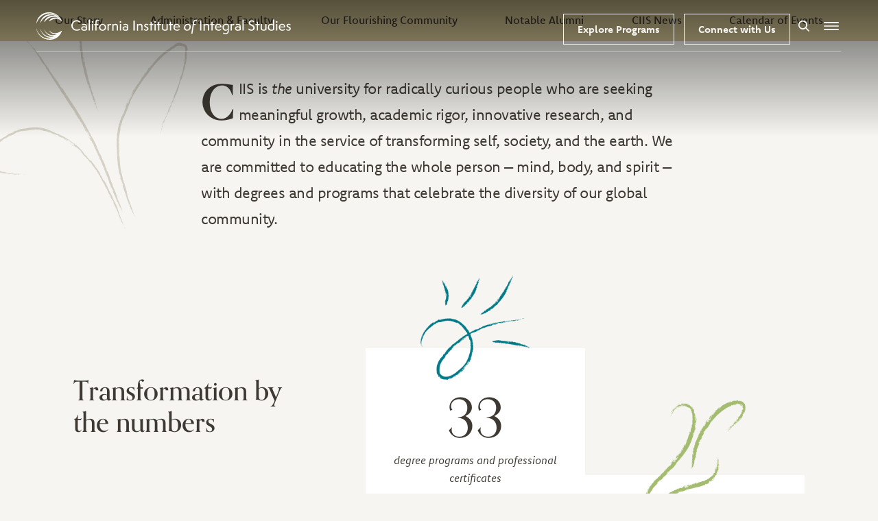

--- FILE ---
content_type: text/html; charset=UTF-8
request_url: https://www.ciis.edu/discover-ciis?view=all&category=301&page=1
body_size: 22912
content:
<!DOCTYPE html>
<html lang="en" dir="ltr" prefix="og: https://ogp.me/ns#">
  <head>
    <meta charset="utf-8" />
<style>body #backtotop {left: 10px; }</style>
<meta name="description" content="CIIS is committed to educating the whole person–mind, body, and spirit–with degrees and programs that celebrate the diversity of our global community." />
<link rel="canonical" href="https://www.ciis.edu/discover-ciis" />
<meta name="robots" content="index, follow" />
<meta property="og:site_name" content="CIIS" />
<meta property="og:url" content="https://www.ciis.edu/discover-ciis" />
<meta property="og:title" content="Discover CIIS | CIIS" />
<meta property="og:description" content="CIIS is committed to educating the whole person–mind, body, and spirit–with degrees and programs that celebrate the diversity of our global community." />
<meta name="twitter:card" content="summary_large_image" />
<meta name="twitter:title" content="Discover CIIS | CIIS" />
<meta name="twitter:description" content="CIIS is committed to educating the whole person–mind, body, and spirit–with degrees and programs that celebrate the diversity of our global community." />
<meta name="MobileOptimized" content="width" />
<meta name="HandheldFriendly" content="true" />
<meta name="viewport" content="width=device-width, initial-scale=1.0" />
<script type="application/ld+json">{
    "@context": "https://schema.org",
    "@graph": [
        {
            "@type": "EducationalOrganization",
            "additionalType": "CollegeOrUniversity",
            "@id": "https://www.ciis.edu/#organization",
            "url": "https://www.ciis.edu/",
            "description": "Since 1968, CIIS has set students and other knowledge seekers on the path to transformation- of themselves and the world around them.",
            "name": "California Institute of Integral Studies",
            "sameAs": "CIIS",
            "logo": {
                "@type": "ImageObject",
                "url": "https://www.ciis.edu/themes/custom/ciis/logo.jpg",
                "width": "600",
                "height": "600"
            },
            "address": {
                "@type": "PostalAddress",
                "streetAddress": "1453 Mission St",
                "addressLocality": "San Francisco",
                "addressRegion": "CA",
                "postalCode": "94103",
                "addressCountry": "USA"
            }
        },
        {
            "@type": "WebPage",
            "@id": "https://www.ciis.edu/discover-ciis#node-66",
            "description": "Discover CIIS"
        },
        {
            "@type": "WebSite",
            "@id": "https://www.ciis.edu/#website",
            "name": "California Institute of Integral Studies",
            "url": "https://www.ciis.edu/",
            "potentialAction": {
                "@type": "SearchAction",
                "target": {
                    "@type": "EntryPoint",
                    "urlTemplate": "https://www.ciis.edu//search-results?q={search_term_string}"
                },
                "query-input": "required name=search_term_string"
            },
            "publisher": {
                "@type": "EducationalOrganization",
                "@id": "https://www.ciis.edu/#organization"
            }
        }
    ]
}</script>
<link rel="icon" href="/themes/custom/ciis/favicon.ico" type="image/vnd.microsoft.icon" />
<script src="/sites/default/files/google_tag/gtm_twfgtmh/google_tag.script.js?t91h23" defer></script>

    <title>Discover CIIS | CIIS</title>

    <link rel="apple-touch-icon" sizes="180x180" href="/themes/custom/ciis/favicon/apple-touch-icon.png">
    <link rel="icon" type="image/png" sizes="32x32" href="/themes/custom/ciis/favicon/favicon-32x32.png">
    <link rel="icon" type="image/png" sizes="16x16" href="/themes/custom/ciis/favicon/favicon-16x16.png">
    <link rel="manifest" href="/themes/custom/ciis/favicon/site.webmanifest">
    <link rel="mask-icon" href="/themes/custom/ciis/favicon/safari-pinned-tab.svg" color="#d9186a">
    <meta name="msapplication-config" content="/themes/custom/ciis/favicon/browserconfig.xml" />
    <meta name="msapplication-TileColor" content="#da532c">
    <meta name="theme-color" content="#ffffff">

    <link rel="stylesheet" href="https://use.typekit.net/dey8vjy.css">

    <link rel="stylesheet" media="all" href="/sites/default/files/css/css_RB2RLtw3dBP-05o3GBmWK8dVEbzo7M20Jzt3p71HamE.css?delta=0&amp;language=en&amp;theme=ciis&amp;include=eJxlj1sKxDAIRTeUNksKJpFWmoeonZnufjK0pR8DfnjOReFGSFuwPoZ9fPZAqTeXiNRXVIUF9aT-QhHKNzKYobSpQJzUjkJtOQN9E6M4_Nhwm8-yM5T5QscgsAjwqnfymHlvvMdCumJ22hNBCRUzQfidjs9_arYVKzo91LCOFopfIy9T0g" />
<link rel="stylesheet" media="all" href="/sites/default/files/css/css__evar7Wkke7kbVNuHDklWLg7mT2sR_5r-ITuP1jYwB4.css?delta=1&amp;language=en&amp;theme=ciis&amp;include=eJxlj1sKxDAIRTeUNksKJpFWmoeonZnufjK0pR8DfnjOReFGSFuwPoZ9fPZAqTeXiNRXVIUF9aT-QhHKNzKYobSpQJzUjkJtOQN9E6M4_Nhwm8-yM5T5QscgsAjwqnfymHlvvMdCumJ22hNBCRUzQfidjs9_arYVKzo91LCOFopfIy9T0g" />

    

  </head>
  <body class="landing transparent-header user-anonymous path-node page-node-type-landing">
        <div role="region" aria-label="Skip to main"><a class="skip-link" href="#main-content">
      Skip to Content
    </a></div>

    <noscript><iframe src="https://www.googletagmanager.com/ns.html?id=GTM-TWFGTMH" height="0" width="0" style="display:none;visibility:hidden"></iframe></noscript>
      <div class="dialog-off-canvas-main-canvas" data-off-canvas-main-canvas>
    
  <div class="region region-administrative r--region r--administrative">
    

<div id="block-ciis-messages" class="block block-system block-system-messages-block">
  
          
  <div>
          <div data-drupal-messages-fallback class="hidden"></div>
      </div>
</div>

  </div>


<header id="l--main-header">
  




<div class="region region-header r--region r--header">
  <div class="cc--component-container cc--header" aria-label="Site Header">
    <div class="c--component c--header">
      
			
      
			
      <div class="header-wrapper">

        <div class="desktop-nav">

          <div class="cc--component-container cc--branding-header ">
            <div class="c--component c--branding-header">
              <a href="/" aria-label="CIIS Home">>
                <svg class="mobile-logo" enable-background="new 0 0 400 104" version="1.1" viewBox="0 0 400 104" xml:space="preserve" xmlns="http://www.w3.org/2000/svg"><title>CIIS Logo</title><path d="m164.1 60.5h3.1v24.3h-3.1v-24.3zm53.3 16.1v0.8h-12.6c0 0.4 0.1 0.8 0.1 1 0.6 3.2 3.1 4.5 5.9 4.5 2.6 0 4.3-1.2 5-2l1 1.9c-0.9 1.2-3.4 2.4-6.6 2.4-4.8 0-8.3-3.3-8.3-8.2s3.3-8.4 8.1-8.4c5 0 7.4 3.9 7.4 8zm-2.9-1.5c-0.4-2.4-1.7-4.2-4.5-4.2-2.4 0-4.5 1.3-5.1 4.2h9.6zm9.2-41.6 1.1-2.7c-0.4-0.3-1.4-0.7-2.7-0.7-1.8 0-3.2 2-3.4 2.8v-2.4h-2.8v15.8h2.8v-10c0.1-1.4 1.2-3.5 3-3.5 0.9 0 1.6 0.4 2 0.7zm-27.9 30h-2.8v5.5h-2.9v2.3h2.9v13.4h2.8v-13.3h3.9v-2.4h-3.9v-5.5zm-3.4-32.9h-3.9v-4.1c0-2.3 1-3.8 2.9-3.8 1.2 0 2.1 0.5 2.3 0.7l1.2-2.3c-0.3-0.2-1.6-0.9-3.5-0.9-1.7 0-3.3 0.5-4.3 1.7-0.9 1.1-1.4 2.7-1.4 4.6v4.1h-2.6v2.3h2.6v13.4h2.9v-13.4h3.9l-0.1-2.3zm-11.3 38c-2.6 0-4.4 1.3-5.2 2.1v-1.7h-2.8v15.8h2.8v-11.7c0.6-0.7 2.3-2 4.2-2 2.9 0 3.7 1.6 3.7 4.7v9h2.8v-10.4c0-4-1.9-5.8-5.5-5.8zm-13.4-22.3h2.8v-26.3h-2.8v26.3zm168.1 0h2.9v-15.8h-2.9v15.8zm-141.2-7.9c0-4.7 3.7-8.3 8.5-8.3 4.7 0 8.4 3.8 8.4 8.3 0 4.6-3.7 8.3-8.4 8.3s-8.5-3.6-8.5-8.3zm3 0.1c0 3.4 2.6 5.9 5.5 5.9 3.3 0 5.5-2.4 5.5-6 0-3.5-2.5-5.9-5.5-5.9-3.2 0-5.5 2.5-5.5 6zm96.4-3.8c0.6-0.7 2.3-2 4.2-2 2.9 0 3.7 1.6 3.7 4.7v9h2.8v-10.5c0-4-2-5.8-5.6-5.8-2.6 0-4.4 1.3-5.2 2.1v-1.7h-2.8v15.8h2.8v-11.6h0.1zm81.7 11.6h2.8v-13.4h3.9v-2.3h-3.9v-5.5h-2.8v5.5h-2.9v2.3h2.9v13.4zm-38.4-18.7c1.1 0 2-0.8 2-2s-0.8-2-2-2c-1.1 0-2 0.8-2 2 0 1.1 0.8 2 2 2zm-188.3 32.7c-1 1-1.8 2.7-2.1 4.6l-0.6 4.1h-2.5l-0.4 2.3h2.5l-3.4 21.3h2.9l3.4-21.3h3.8l0.4-2.3h-3.8l0.6-4.1c0.4-2.5 1.6-3.8 3.4-3.8 1.2 0 1.9 0.5 2.1 0.7l1.5-2.3c-0.2-0.2-1.4-0.9-3.3-0.9-1.7 0-3.3 0.5-4.5 1.7zm28.6-32.7c1.1 0 2-0.8 2-2s-0.8-2-2-2c-1.1 0-2 0.8-2 2 0 1.1 0.8 2 2 2zm-39.9 19.2c3.4 0 6.2-1.1 8.4-3.1l-1.4-2c-1.3 1.2-3.6 2.4-6.9 2.4-5.4 0-9.9-4.2-9.9-9.7 0-5.9 4-10 9.4-10 3.3 0 5.5 1.1 7.1 2.6l1.7-2.1c-1.4-1.4-4.3-3.3-8.5-3.3-7.5 0-12.9 5.7-12.9 12.6-0.2 6.9 5.4 12.6 13 12.6zm2.7 29c0 5.1-4.1 9.4-9.3 9.4-4.4 0-7.1-3.1-7.1-7.3 0-5.5 4.7-9.4 9.4-9.4 4.3 0.1 7 3.3 7 7.3zm-3 0.2c0-3-1.7-5.1-4.3-5.1-3.2 0-6.1 3-6.1 6.9 0 3 1.7 5 4.4 5 3.1 0.1 6-2.9 6-6.8zm38.7-29.7h2.9v-15.8h-2.9v15.8zm-13.6-10.1v8.4c-1.4 1.2-3.7 2.1-7 2.1-4.7 0-6.9-2.7-6.9-5.7 0-3.6 3.7-5.1 6.5-5.1 1.5 0 3.3 0.4 4.6 1.5v-2c0-1.7-1.3-3-3.9-3-2.1 0-3.9 0.7-4.4 0.9l-0.9-2.1c1.2-0.5 3-1.2 5.5-1.2 5.2 0.1 6.5 2.5 6.5 6.2zm-2.7 3.7c-0.8-0.7-2.3-1.6-4.2-1.6-2.7 0-4 1.4-4 2.9 0 1.6 1.4 3.1 4.1 3.1 1.7 0 3.1-0.4 4-1.1l0.1-3.3zm187.8 18.6h2.8v24.7c-2.1 1.4-4.4 2.1-6.7 2.1-4.4 0-8.7-2.7-8.7-8.1 0-5.1 3.4-8.5 8.2-8.5 1.6 0 3.2 0.5 4.4 1.4v-11.6zm0 14.4c-0.8-1.1-2.6-1.9-4.3-1.9-3.2 0-5.3 2.3-5.3 6.1 0 3.7 2.7 5.7 5.7 5.7 1.1 0 2.6-0.3 3.9-1.1v-8.8zm0.6-47.8h-2.8v5.5h-2.9v2.3h2.9v13.4h2.8v-13.4h3.9v-2.3h-3.9v-5.5zm7.6 59.7h2.9v-15.8h-2.9v15.8zm-27.9-3c-0.6 0.4-1.8 1.1-3.7 1.1-2.4 0-4.2-1.2-4.2-4.4v-9.5h-2.9v10.1c0 4.1 2.9 6.1 6.9 6.1 2.9 0 5.1-0.7 6.8-2.2v-14h-2.9v12.8zm0.4-56.7h-2.8v5.5h-2.9v2.3h2.9v13.4h2.8v-13.4h3.9v-2.3h-3.9v-5.5zm29 37c-1.1 0-2 0.8-2 2 0 1.1 0.9 2 2 2s2-0.8 2-2c-0.1-1.2-0.8-2-2-2zm42.7-23.1h-12.6c0 0.4 0.1 0.8 0.1 1 0.6 3.2 3.1 4.5 5.9 4.5 2.6 0 4.3-1.2 5-2l1 1.9c-0.9 1.2-3.4 2.4-6.6 2.4-4.8 0-8.3-3.3-8.3-8.2s3.3-8.4 8.1-8.4c4.9 0 7.3 3.9 7.3 8.1v0.7h0.1zm-2.9-2.4c-0.4-2.4-1.7-4.2-4.5-4.2-2.4 0-4.5 1.3-5.1 4.2h9.6zm-77.2 5.3c0-4.9-7.3-4.6-7.3-7.6 0-1 0.8-2 2.5-2 1.6 0 3.1 1.2 3.4 1.6l1.1-2c-0.8-0.8-2.5-1.8-4.9-1.8-3.1 0-5.1 2-5.1 4.4 0 4.3 7.3 4.6 7.3 7.5 0 1.8-1.3 2.6-2.9 2.6-2 0-3.5-1.1-4.4-2l-1.3 2c1.1 1 3 2.2 5.7 2.2 3.6-0.1 5.9-1.9 5.9-4.9zm65.7 30.8c0-1 0.8-2 2.5-2 1.6 0 3.1 1.2 3.4 1.6l1.1-2c-0.8-0.8-2.5-1.8-4.9-1.8-3.1 0-5.1 2-5.1 4.4 0 4.3 7.3 4.6 7.3 7.5 0 1.8-1.3 2.6-2.9 2.6-2 0-3.5-1.1-4.4-2l-1.3 2c1.1 1 3 2.2 5.7 2.2 3.3 0 5.7-1.9 5.7-4.9 0.1-4.8-7.1-4.5-7.1-7.6zm-7 3.9v0.8h-12.6c0 0.4 0.1 0.8 0.1 1 0.6 3.2 3.1 4.5 5.9 4.5 2.6 0 4.3-1.2 5-2l1 1.9c-0.9 1.2-3.4 2.4-6.6 2.4-4.8 0-8.3-3.3-8.3-8.2s3.3-8.4 8.1-8.4c5.1 0 7.4 3.9 7.4 8zm-2.8-1.5c-0.4-2.4-1.7-4.2-4.5-4.2-2.4 0-4.5 1.3-5.1 4.2h9.6zm-6.7-44.6h-2.9v12.8c-0.6 0.4-1.8 1.1-3.7 1.1-2.4 0-4.2-1.2-4.2-4.4v-9.5h-2.9v10.1c0 4.1 2.9 6.1 6.9 6.1 2.9 0 5.1-0.7 6.8-2.2v-14zm-125.1 40.9v-2.4h-2.8v15.8h2.8v-10c0.1-1.4 1.2-3.5 3-3.5 0.9 0 1.5 0.4 2 0.7l1.1-2.7c-0.4-0.3-1.4-0.7-2.7-0.7-1.8 0-3.2 2-3.4 2.8zm4.5-47.8c-1.1 0-2 0.8-2 2 0 1.1 0.9 2 2 2s2-0.8 2-2c0-1.1-0.8-2-2-2zm1.5 6.9h-2.9v15.8h2.9v-15.8zm59.8 33h-2.8v5.5h-2.9v2.3h2.9v13.4h2.8v-13.3h3.9v-2.4h-3.9v-5.5zm-80.4 5.1c3.2 0 5.3 1 6.5 1.8v15.2c0 6-3.9 7.7-7.4 7.7-2.9 0-5.2-0.9-6.7-1.9l1.3-2.1c1.2 0.8 3.2 1.6 5.5 1.6 2.2 0 4.6-0.9 4.6-5v-3c-1.2 1.4-3.2 2.2-4.9 2.2-3.7 0-7.5-3.1-7.5-8.3-0.1-5.3 4.1-8.2 8.6-8.2zm0 2.4c-3 0-5.7 1.8-5.7 5.9 0 2.6 1.5 5.9 5.1 5.9 1.8 0 3.5-1.1 4.3-2.5v-8.4c-0.6-0.3-1.9-0.9-3.7-0.9zm12.3-24.7v-10.4c0-4-2-5.8-5.6-5.8-2.6 0-4.4 1.3-5.2 2.1v-1.7h-2.8v15.8h2.8v-11.6c0.6-0.7 2.3-2 4.2-2 2.9 0 3.7 1.6 3.7 4.7v9h2.9v-0.1zm26.2-10.1v8.4c-1.4 1.2-3.7 2.1-7 2.1-4.7 0-6.9-2.7-6.9-5.7 0-3.6 3.7-5.1 6.5-5.1 1.5 0 3.3 0.4 4.6 1.5v-2c0-1.7-1.3-3-3.9-3-2.1 0-3.9 0.7-4.4 0.9l-0.9-2.1c1.2-0.5 3-1.2 5.5-1.2 5.2 0.1 6.5 2.5 6.5 6.2zm-2.7 3.7c-0.8-0.7-2.3-1.6-4.2-1.6-2.7 0-4 1.4-4 2.9 0 1.6 1.4 3.1 4.1 3.1 1.7 0 3.1-0.4 4-1.1v-3.3h0.1zm0.3 34.8v8.4c-1.4 1.2-3.7 2.1-7 2.1-4.7 0-6.9-2.7-6.9-5.7 0-3.6 3.7-5.1 6.5-5.1 1.5 0 3.3 0.4 4.6 1.5v-2c0-1.7-1.3-3-3.9-3-2.1 0-3.9 0.7-4.4 0.9l-0.9-2.1c1.2-0.5 3-1.2 5.5-1.2 5.2 0.1 6.5 2.5 6.5 6.2zm-2.7 3.7c-0.8-0.7-2.3-1.6-4.2-1.6-2.7 0-4 1.4-4 2.9 0 1.6 1.4 3.1 4.1 3.1 1.7 0 3.1-0.4 4-1.1v-3.3h0.1zm28.1-12.3c0-2.3 1.9-3.3 4-3.3 2 0 3.6 0.9 4.8 2l1.6-2.2c-0.7-0.7-3.1-2.5-6.4-2.5-3.8 0-7.2 2.2-7.2 6.3 0 7.4 11.1 5.9 11.1 12.2 0 2.4-1.9 3.9-4.6 3.9-3.1 0-5.2-1.6-6.3-2.7l-1.7 2.2c1.1 1.3 4.3 3.3 7.7 3.3 5.2 0 8.2-3.3 8.2-6.8-0.1-8.6-11.2-7.2-11.2-12.4zm-20.2 18.7h2.8v-26.3h-2.8v26.3zm11.5-38.5h3.1v-24.3h-3.1v24.3z" fill="#3E3932"></path><path d="M0.5,61.7  C9.6,98.1,51.2,111.1,80.3,88c6.2-4.7,11.2-10.7,15.1-17.7l0.5,0.3c-1.3,5.2-3.6,10.4-7,14.8C71.7,109,35.3,109.8,15.1,90  C7,82.5,1.8,72.4,0,62L0.5,61.7 M95.3,33.7C81.6,2.8,42.9-5.6,17.7,16.8C9.9,23.3,4.2,32.1,0.5,42.2H0c0.8-10.9,6-21.6,14.3-29.4  C30.7-2.7,57.7-4,76.1,8.2c9.1,6,16.4,14.8,20,24.9L95.3,33.7" clip-rule="evenodd" fill="#F4A6C4" fill-rule="evenodd"></path><path d="m95.3 33.7c-13-23.9-43.1-29.9-64.2-13-6.5 4.9-12 11.4-15.6 19.2l-0.5-0.3c1-8.8 6-17.1 12.7-23.1 14.1-11.9 35.9-12.5 51.3-2.8 7.5 4.7 13.5 11.7 16.9 19.7l-0.6 0.3zm-79.7 30.6c8.8 25.5 38.2 36.1 61.6 22.9 7.3-3.6 13.5-9.6 18.4-16.6l0.5 0.3c-2.3 8.6-8.6 16.1-16.4 20.8-15.6 9.6-37.1 6.8-50.9-4.9-6.8-6-11.7-13.8-13.8-22.3h0.6z" clip-rule="evenodd" fill="#EE86AD" fill-rule="evenodd"></path><path d="m95.3 33.7c-7.8-11.7-22.3-18.5-36.1-15.9-6.2 1-12 4.2-17.1 7.5-4.7 3.4-8.6 7.5-12 12.2l-0.5-0.3c4.9-23.1 33.3-30.1 52.2-19 6 3.6 10.9 8.8 14 15.1l-0.5 0.4zm-65.2 32.7c5.2 10.4 15.3 17.9 26.8 19.7 14.8 2.1 28.6-5.2 38.4-15.8l0.5 0.3c-7.8 22.3-36.6 26.2-54 12.5-5.5-4.4-9.9-10.1-12.2-16.6l0.5-0.1z" clip-rule="evenodd" fill="#E7568F" fill-rule="evenodd"></path><path d="m48.6 69.3c13.8 15.1 31.4 11.4 46.8 1l0.5 0.3c-6.5 15.8-28.9 16.6-40.8 6.7-2.9-2.1-4.9-4.9-7-7.8l0.5-0.2m47-35.6c-12.5-12.5-27.3-11.2-41.3-2.9-1.8 1-3.6 2.6-5.7 3.6l-0.5-0.3c5.5-15.1 24.7-17.4 37.4-10.4 4.2 2.3 7.8 5.5 10.4 9.4l-0.3 0.6z" clip-rule="evenodd" fill="#D9186A" fill-rule="evenodd"></path></svg>
                <svg class="desktop-logo" enable-background="new 0 0 370.9 40" version="1.1" viewBox="0 0 370.9 40" xml:space="preserve" xmlns="http://www.w3.org/2000/svg"><title>CIIS Logo</title><path d="m0.2 23.7c3.5 14 19.5 19 30.7 10.1 2.4-1.8 4.3-4.1 5.8-6.8l0.2 0.1c-0.5 2-1.4 4-2.7 5.7-6.6 9.1-20.6 9.4-28.4 1.8-3.1-2.9-5.1-6.8-5.8-10.8l0.2-0.1m36.5-10.8c-5.3-11.9-20.2-15.1-29.9-6.5-3 2.5-5.2 5.9-6.6 9.8h-0.2c0.3-4.2 2.3-8.3 5.5-11.3 6.3-6 16.7-6.5 23.8-1.8 3.5 2.3 6.3 5.7 7.7 9.6l-0.3 0.2" clip-rule="evenodd" fill="#F4A6C4" fill-rule="evenodd"></path><path d="m36.7 12.9c-5-9.2-16.6-11.5-24.7-5-2.5 1.9-4.6 4.4-6 7.4l-0.2-0.1c0.4-3.4 2.3-6.6 4.9-8.9 5.4-4.6 13.8-4.8 19.7-1.1 2.9 1.8 5.2 4.5 6.5 7.6l-0.2 0.1zm-30.7 11.8c3.4 9.8 14.7 13.9 23.7 8.8 2.8-1.4 5.2-3.7 7.1-6.4l0.2 0.1c-0.9 3.3-3.3 6.2-6.3 8-6 3.7-14.3 2.6-19.6-1.9-2.6-2.3-4.5-5.3-5.3-8.6h0.2z" clip-rule="evenodd" fill="#EE86AD" fill-rule="evenodd"></path><path d="m36.7 12.9c-3-4.5-8.6-7.1-13.9-6.1-2.4 0.4-4.6 1.6-6.6 2.9-1.8 1.3-3.3 2.9-4.6 4.7l-0.2-0.1c1.9-8.9 12.8-11.6 20.1-7.3 2.3 1.4 4.2 3.4 5.4 5.8l-0.2 0.1zm-25.1 12.6c2 4 5.9 6.9 10.3 7.6 5.7 0.8 11-2 14.8-6.1l0.2 0.1c-3 8.6-14.1 10.1-20.8 4.8-2.1-1.7-3.8-3.9-4.7-6.4h0.2z" clip-rule="evenodd" fill="#E7568F" fill-rule="evenodd"></path><path d="m18.7 26.6c5.3 5.8 12.1 4.4 18 0.4l0.2 0.1c-2.5 6.1-11.1 6.4-15.7 2.6-1.1-0.8-1.9-1.9-2.7-3l0.2-0.1m18.1-13.7c-4.8-4.8-10.5-4.3-15.9-1.1-0.7 0.4-1.4 1-2.2 1.4l-0.2-0.1c2.1-5.8 9.5-6.7 14.4-4 1.6 0.9 3 2.1 4 3.6l-0.1 0.2z" clip-rule="evenodd" fill="#D9186A" fill-rule="evenodd"></path><path d="m363.9 25.5c0.7 0.6 1.8 1.3 3.5 1.3 2 0 3.4-1.1 3.4-3 0-3-4.4-2.8-4.4-4.6 0-0.6 0.5-1.2 1.5-1.2s1.9 0.7 2.1 1l0.7-1.2c-0.5-0.5-1.5-1.1-3-1.1-1.9 0-3.1 1.2-3.1 2.7 0 2.6 4.4 2.8 4.4 4.5 0 1.1-0.8 1.6-1.7 1.6-1.2 0-2.1-0.7-2.6-1.2l-0.8 1.2zm-8.7-4.8c0.4-1.8 1.7-2.6 3.1-2.6 1.7 0 2.5 1.1 2.7 2.6h-5.8zm6.7 3.5c-0.4 0.5-1.5 1.2-3.1 1.2-1.7 0-3.2-0.8-3.6-2.7 0-0.1-0.1-0.3-0.1-0.6h7.6v-0.5c0-2.5-1.4-4.9-4.4-4.9-2.9 0-4.9 2.1-4.9 5.1s2.1 5 5 5c2 0 3.5-0.7 4-1.5l-0.5-1.1zm-11.6-9c0.7 0 1.2-0.5 1.2-1.2s-0.5-1.2-1.2-1.2-1.2 0.5-1.2 1.2 0.5 1.2 1.2 1.2zm0.9 11.4v-9.6h-1.7v9.6h1.7zm-6.3-9c-0.7-0.6-1.7-0.9-2.7-0.9-2.9 0-4.9 2.1-4.9 5.2 0 3.3 2.6 4.9 5.2 4.9 1.4 0 2.8-0.4 4.1-1.2v-15h-1.7v7zm0 7.1c-0.8 0.5-1.7 0.7-2.4 0.7-1.8 0-3.4-1.3-3.4-3.5 0-2.3 1.3-3.7 3.2-3.7 1 0 2.1 0.4 2.6 1.1v5.4zm-11.4 0c-0.4 0.3-1.1 0.7-2.3 0.7-1.5 0-2.5-0.7-2.5-2.6v-5.8h-1.7v6.1c0 2.5 1.7 3.7 4.2 3.7 1.7 0 3.1-0.4 4.1-1.3v-8.5h-1.7v7.7h-0.1zm-10.5 1.9v-8.1h2.4v-1.5h-2.4v-3.3h-1.7v3.3h-1.8v1.4h1.8v8.1h1.7v0.1zm-14.2-1.7c0.7 0.8 2.6 2 4.6 2 3.1 0 4.9-2 4.9-4.1 0-5.2-6.8-4.4-6.8-7.5 0-1.4 1.2-2 2.4-2s2.2 0.6 2.9 1.2l1-1.4c-0.4-0.4-1.9-1.5-3.9-1.5-2.3 0-4.4 1.3-4.4 3.8 0 4.5 6.7 3.6 6.7 7.4 0 1.5-1.1 2.4-2.8 2.4-1.9 0-3.1-1-3.8-1.7l-0.8 1.4zm-6.7 1.7v-16h-1.7v15.9h1.7v0.1zm-4.4-6.1c0-2.2-0.8-3.7-3.9-3.7-1.5 0-2.6 0.4-3.3 0.7l0.6 1.3c0.3-0.2 1.4-0.6 2.7-0.6 1.6 0 2.4 0.8 2.4 1.8v1.2c-0.8-0.7-1.9-0.9-2.8-0.9-1.7 0-3.9 0.9-3.9 3.1 0 1.8 1.3 3.5 4.2 3.5 2 0 3.4-0.6 4.2-1.3v-5.1h-0.2zm-1.6 4.2c-0.6 0.4-1.4 0.7-2.4 0.7-1.7 0-2.5-0.9-2.5-1.9 0-0.9 0.8-1.8 2.4-1.8 1.1 0 2 0.5 2.5 1v2zm-11.2 1.9v-6.1c0.1-0.8 0.7-2.1 1.8-2.1 0.5 0 0.9 0.3 1.2 0.4l0.7-1.6c-0.3-0.2-0.9-0.4-1.6-0.4-1.1 0-1.9 1.2-2.1 1.7v-1.5h-1.7v9.6h1.7zm-6.1-2.7c-0.5 0.8-1.5 1.5-2.6 1.5-2.2 0-3.1-2-3.1-3.6 0-2.5 1.7-3.6 3.5-3.6 1.1 0 1.9 0.4 2.3 0.6l-0.1 5.1zm0 3.4c0 2.5-1.5 3.1-2.8 3.1-1.4 0-2.6-0.5-3.3-1l-0.8 1.3c0.9 0.6 2.4 1.1 4.1 1.1 2.1 0 4.5-1.1 4.5-4.7v-9.2c-0.8-0.5-2-1.1-4-1.1-2.7 0-5.2 1.8-5.2 5.1 0 3.2 2.3 5 4.5 5 1 0 2.3-0.5 3-1.4v1.8zm-16.6-6.6c0.4-1.8 1.7-2.6 3.1-2.6 1.7 0 2.5 1.1 2.7 2.6h-5.8zm6.7 3.5c-0.4 0.5-1.5 1.2-3.1 1.2-1.7 0-3.2-0.8-3.6-2.7 0-0.1-0.1-0.3-0.1-0.6h7.6v-0.5c0-2.5-1.4-4.9-4.4-4.9-2.9 0-4.9 2.1-4.9 5.1s2.1 5 5 5c2 0 3.5-0.7 4-1.5l-0.5-1.1zm-11.9 2.4v-8.1h2.4v-1.5h-2.4v-3.3h-1.7v3.3h-1.8v1.4h1.8v8.1h1.7v0.1zm-5.1 0v-6.3c0-2.4-1.2-3.5-3.4-3.5-1.6 0-2.6 0.8-3.1 1.3v-1h-1.7v9.6h1.7v-7.1c0.4-0.4 1.4-1.2 2.6-1.2 1.7 0 2.2 1 2.2 2.8v5.4h1.7zm-11.4 0v-14.7h-1.9v14.7h1.9zm-13 4.7 2-12.9h2.5l0.2-1.4h-2.5l0.4-2.5c0.2-1.4 1-2.3 2.1-2.3 0.7 0 1.2 0.3 1.3 0.4l0.9-1.4c-0.1-0.1-0.9-0.5-2-0.5-0.9 0-1.9 0.3-2.6 0.9-0.7 0.7-1.2 1.8-1.4 3.1l-2.6 16.6h1.7zm-7.8-5.9c-1.6 0-2.7-1.3-2.7-3.1 0-2.3 1.7-4.2 3.7-4.2 1.6 0 2.6 1.2 2.6 3.1 0 2.4-1.7 4.2-3.6 4.2zm-0.2 1.4c3.1 0 5.6-2.6 5.6-5.7 0-2.5-1.6-4.4-4.2-4.4-2.9 0-5.7 2.3-5.7 5.7 0 2.6 1.6 4.4 4.3 4.4zm-17.8-6.1c0.4-1.8 1.7-2.6 3.1-2.6 1.7 0 2.5 1.1 2.7 2.6h-5.8zm6.6 3.5c-0.4 0.5-1.5 1.2-3.1 1.2-1.7 0-3.2-0.8-3.6-2.7 0-0.1-0.1-0.3-0.1-0.6h7.6v-0.5c0-2.5-1.4-4.9-4.4-4.9-2.9 0-4.9 2.1-4.9 5.1s2.1 5 5 5c2 0 3.5-0.7 4-1.5l-0.5-1.1zm-11.8 2.4v-8.1h2.4v-1.5h-2.4v-3.3h-1.7v3.3h-1.8v1.4h1.8v8.1h1.7v0.1zm-6.9-1.9c-0.4 0.3-1.1 0.7-2.3 0.7-1.5 0-2.5-0.7-2.5-2.6v-5.8h-1.7v6.1c0 2.5 1.7 3.7 4.2 3.7 1.7 0 3.1-0.4 4.1-1.3v-8.5h-1.7v7.7h-0.1zm-10.4 1.9v-8.1h2.4v-1.5h-2.4v-3.3h-1.7v3.3h-1.8v1.4h1.8v8.1h1.7v0.1zm-6.2-11.4c0.7 0 1.2-0.5 1.2-1.2s-0.5-1.2-1.2-1.2-1.2 0.5-1.2 1.2 0.5 1.2 1.2 1.2zm0.9 11.4v-9.6h-1.7v9.6h1.7zm-5.8 0v-8.1h2.4v-1.5h-2.4v-3.3h-1.7v3.3h-1.8v1.4h1.8v8.1h1.7v0.1zm-11.6-1.1c0.7 0.6 1.8 1.3 3.5 1.3 2 0 3.4-1.1 3.4-3 0-3-4.4-2.8-4.4-4.6 0-0.6 0.5-1.2 1.5-1.2s1.9 0.7 2.1 1l0.7-1.2c-0.5-0.5-1.5-1.1-3-1.1-1.9 0-3.1 1.2-3.1 2.7 0 2.6 4.4 2.8 4.4 4.5 0 1.1-0.8 1.6-1.7 1.6-1.2 0-2.1-0.7-2.6-1.2l-0.8 1.2zm-1.7 1.1v-6.3c0-2.4-1.2-3.5-3.4-3.5-1.6 0-2.6 0.8-3.1 1.3v-1h-1.7v9.6h1.7v-7.1c0.4-0.4 1.4-1.2 2.6-1.2 1.7 0 2.2 1 2.2 2.8v5.4h1.7zm-11.4 0v-14.7h-1.9v14.7h1.9zm-9.6-6.1c0-2.2-0.8-3.7-3.9-3.7-1.5 0-2.6 0.4-3.3 0.7l0.6 1.3c0.3-0.2 1.4-0.6 2.7-0.6 1.6 0 2.4 0.8 2.4 1.8v1.2c-0.8-0.7-1.9-0.9-2.8-0.9-1.7 0-3.9 0.9-3.9 3.1 0 1.8 1.3 3.5 4.2 3.5 2 0 3.4-0.6 4.2-1.3v-5.1h-0.2zm-1.6 4.2c-0.6 0.4-1.4 0.7-2.4 0.7-1.7 0-2.5-0.9-2.5-1.9 0-0.9 0.8-1.8 2.4-1.8 1.1 0 2 0.5 2.5 1v2zm-9.6-9.5c0.7 0 1.2-0.5 1.2-1.2s-0.5-1.2-1.2-1.2-1.2 0.5-1.2 1.2 0.5 1.2 1.2 1.2zm0.8 11.4v-9.6h-1.7v9.6h1.7zm-4.5 0v-6.3c0-2.4-1.2-3.5-3.4-3.5-1.6 0-2.6 0.8-3.1 1.3v-1h-1.7v9.6h1.7v-7.1c0.4-0.4 1.4-1.2 2.6-1.2 1.7 0 2.2 1 2.2 2.8v5.4h1.7zm-13.4 0v-6.1c0.1-0.8 0.7-2.1 1.8-2.1 0.5 0 0.9 0.3 1.2 0.4l0.7-1.6c-0.3-0.2-0.9-0.4-1.6-0.4-1.1 0-1.9 1.2-2.1 1.7v-1.5h-1.7v9.6h1.7zm-9-8.4c-2 0-3.3 1.5-3.3 3.7 0 2.1 1.6 3.6 3.3 3.6 2 0 3.3-1.5 3.3-3.6 0-2.2-1.5-3.7-3.3-3.7zm-6.9-7.5c1.2 0 2 0.4 2.1 0.6l-0.7 1.3c-0.1-0.1-0.7-0.4-1.4-0.4-1.2 0-1.8 0.9-1.8 2.3v2.5h2.4v1.4h-2.4v8.1h-1.7v-8.1h-1.6v-1.4h1.6v-2.5c0-1.2 0.3-2.1 0.8-2.8 0.7-0.7 1.7-1 2.7-1zm6.9 6.1c2.9 0 5.1 2.3 5.1 5.1s-2.2 5-5.1 5-5.1-2.2-5.1-5c0-2.9 2.2-5.1 5.1-5.1zm-14.7-1.6c0.7 0 1.2-0.5 1.2-1.2s-0.5-1.2-1.2-1.2-1.2 0.5-1.2 1.2 0.5 1.2 1.2 1.2zm0.8 11.4v-9.6h-1.7v9.6h1.7zm-4.6 0v-16h-1.7v15.9h1.7v0.1zm-4.4-6.1c0-2.2-0.8-3.7-3.9-3.7-1.5 0-2.6 0.4-3.3 0.7l0.6 1.3c0.3-0.2 1.4-0.6 2.7-0.6 1.6 0 2.4 0.8 2.4 1.8v1.2c-0.8-0.7-1.9-0.9-2.8-0.9-1.7 0-3.9 0.9-3.9 3.1 0 1.8 1.3 3.5 4.2 3.5 2 0 3.4-0.6 4.2-1.3v-5.1h-0.2zm-1.6 4.2c-0.6 0.4-1.4 0.7-2.4 0.7-1.7 0-2.5-0.9-2.5-1.9 0-0.9 0.8-1.8 2.4-1.8 1.1 0 2 0.5 2.5 1v2zm-8.9-0.9c-0.8 0.7-2.2 1.4-4.2 1.4-3.3 0-6-2.6-6-5.9 0-3.6 2.4-6.1 5.7-6.1 2 0 3.3 0.7 4.3 1.6l1-1.3c-0.8-0.8-2.6-2-5.1-2-4.5 0-7.8 3.5-7.8 7.7s3.4 7.6 7.9 7.6c2 0 3.7-0.7 5.1-1.9l-0.9-1.1z" clip-rule="evenodd" fill="#3E3932" fill-rule="evenodd"></path></svg>
              </a>
            </div>
          </div>

          <div class="header-buttons">
            <div class="header-buttons-cta">
                                    <a class="apply-button admissions program-finder" aria-label="Our Programs" href="/academics/programs">Explore Programs</a>
            <a class="apply-button admissions request-info" aria-label="Request Information" href="/request-information">Connect with Us</a>
          
            </div>
            <button class="icon-search search-trigger-button" aria-label="Search">
              <svg class="search-open" version="1.1" xmlns="http://www.w3.org/2000/svg" xmlns:xlink="http://www.w3.org/1999/xlink" x="0px" y="0px" viewBox="0 0 35 35" enable-background="new 0 0 35 35" xml:space="preserve">
              <path fill-rule="evenodd" clip-rule="evenodd" fill="#000000" d="M15.6,10c-3.1,0-5.6,2.5-5.6,5.6
                c0,3.1,2.5,5.6,5.6,5.6s5.6-2.5,5.6-5.6C21.2,12.5,18.7,10,15.6,10z M15.6,8c4.2,0,7.6,3.4,7.6,7.6c0,1.7-0.6,3.3-1.6,4.6l5.3,5.3
                L25.6,27l-5.3-5.3c-1.3,1-2.9,1.6-4.6,1.6c-4.2,0-7.6-3.4-7.6-7.6C8,11.4,11.4,8,15.6,8z"></path>
              </svg>
              <svg class="search-close" width="19px" height="19px" viewBox="0 0 19 19" version="1.1" xmlns="http://www.w3.org/2000/svg" xmlns:xlink="http://www.w3.org/1999/xlink"><g stroke="none" stroke-width="1" fill="none" fill-rule="evenodd"><g transform="translate(-280.000000, -22.000000)" fill="#333333"><g><g transform="translate(274.000000, 15.000000)"><path d="M21.8331075,7.79044769 L23.0452905,9.00263074 L16.6294477,15.4174477 L23.0452905,21.8331075 L21.8331075,23.0452905 L15.4174477,16.6294477 L9.00263074,23.0452905 L7.79044769,21.8331075 L14.2054477,15.4174477 L7.79044769,9.00263074 L9.00263074,7.79044769 L15.4174477,14.2054477 L21.8331075,7.79044769 Z"></path></g></g></g></g></svg>
              <span class="visually-hidden">Search</span>
            </button>
            <button type="button" class="mobile-menu-trigger">
              <svg version="1.1" class="icon-hamburger" xmlns="http://www.w3.org/2000/svg" xmlns:xlink="http://www.w3.org/1999/xlink" x="0px" y="0px" viewBox="0 0 35 35" enable-background="new 0 0 35 35" xml:space="preserve">
                <path fill-rule="evenodd" clip-rule="evenodd" fill="#000000" d="M5,22.5h25v2H5V22.5z M5,16.5h25v2H5
                V16.5z M5,10.5h25v2H5V10.5z"></path>
              </svg>
              <svg height="27" viewBox="0 0 27 27" width="27" aria-label="Close Icon" class="icon-close" xmlns="http://www.w3.org/2000/svg"><path d="m1174.87437 25.1256313c.58579.5857865.58579 1.5355339 0 2.1213204l-10.25308 10.2523398 10.25308 10.2537568c.58579.5857865.58579 1.5355339 0 2.1213204-.58579.5857864-1.53554.5857864-2.12132 0l-10.25376-10.2530772-10.25234 10.2530772c-.58578.5857864-1.53553.5857864-2.12132 0-.58579-.5857865-.58579-1.5355339 0-2.1213204l10.25266-10.2537568-10.25266-10.2523398c-.58579-.5857865-.58579-1.5355339 0-2.1213204.58579-.5857864 1.53554-.5857864 2.12132 0l10.25234 10.2526602 10.25376-10.2526602c.58578-.5857864 1.53553-.5857864 2.12132 0z" fill="#00543c" fill-rule="evenodd" transform="translate(-1149 -24)"></path></svg>
              <span class="visually-hidden">Menu</span>
            </button>
          </div>

          <div class="nav-container" role="dialog">
            <div class="nav-wrapper">
              <div class="cc--component-container cc--main-menu">
                <div class="c--component c--main-menu">
                  <div id="block-mainnavigation" class="block block-system block-system-menu-blockmain menu-container">
      



<nav class="mc--menu">
                <ul class="m--menu">
                  <li class="menu-item menu-item--active-trail"  aria-expanded="false">
            <div class="link-arrow-wrapper" tabindex="0">
              <span>Discover CIIS</span>
            </div>
            <div class="submenus-wrapper">
              <div class="submenus-title">
                <h3>Back to Main Menu</h3>
              </div>
                            <div class="submenus-wrapper-inner">
                              <ul class="submenu" aria-hidden="true">
              <li  class="menu-item" tabindex="-1">
                      <a href="/discover-ciis/our-story">Our Story</a>
                            </li>
              <li  class="menu-item" tabindex="-1">
                      <div class="link-arrow-wrapper">
              <span>Offices &amp; Services</span>
              <button type="button" class="has-submenu arrow-toggle" aria-expanded="false" aria-haspopup="true" aria-label="Display Sub Menu for Offices &amp; Services">
                <svg class="arrow" width="7px" height="11px" viewBox="0 0 7 11" version="1.1" xmlns="http://www.w3.org/2000/svg" xmlns:xlink="http://www.w3.org/1999/xlink"><g stroke="none" stroke-width="1" fill="none" fill-rule="evenodd"><g transform="translate(-230.000000, -41.000000)" fill="#333333"><g><g><g transform="translate(0.000000, 24.000000)"><g transform="translate(220.000000, 10.000000)"><polygon transform="translate(13.137755, 12.500000) scale(-1, 1) rotate(90.000000) translate(-13.137755, -12.500000) " points="13.1377551 13.8010204 17.5765306 9.3622449 18.494898 10.2806122 13.1377551 15.6377551 7.78061224 10.2806122 8.69897959 9.3622449"></polygon></g></g></g></g></g></g></svg>
              </button>
            </div>
                                <div class="submenus-wrapper">
              <div class="submenus-title">
                <h3>Back to Discover CIIS</h3>
              </div>
              <div class="item-description">
                <h3>
                                      <a href="/discover-ciis/offices-and-services">Offices &amp; Services</a>
                                  </h3>
                              </div>
                            <div class="submenus-wrapper-inner">
                              <ul class="submenu" aria-hidden="true">
              <li  class="menu-item">
          <a href="/presidents-office">Office of the President</a>
        </li>
              <li  class="menu-item">
          <a href="/provosts-office">Provost Division</a>
        </li>
              <li  class="menu-item">
          <a href="/community-engagement-belonging-division">Division of Community Engagement and Belonging</a>
        </li>
              <li  class="menu-item">
          <a href="/give-to-ciis">Advancement</a>
        </li>
              <li  class="menu-item">
          <a href="/office-strategic-communications-and-relations">Office of Strategic Communications and Relations</a>
        </li>
            </ul>
      
              </div>
                          </div>
                  </li>
              <li  class="menu-item" tabindex="-1">
                      <a href="/discover-ciis/our-flourishing-community">Our Flourishing Community</a>
                            </li>
              <li  class="menu-item" tabindex="-1">
                      <a href="/discover-ciis/notable-alumni">Notable Alumni</a>
                            </li>
              <li  class="menu-item" tabindex="-1">
                      <a href="/academics/what-is-integral-education">What is Integral Education?</a>
                            </li>
              <li  class="menu-item" tabindex="-1">
                      <a href="/news">CIIS News</a>
                            </li>
              <li  class="menu-item" tabindex="-1">
                      <a href="/discover-ciis/calendar-of-events">Calendar of Events</a>
                            </li>
              <li  class="menu-item" tabindex="-1">
                      <a href="/discover-ciis/accreditation-and-policies">Accreditation</a>
                            </li>
              <li  class="menu-item" tabindex="-1">
                      <a href="/discover-ciis/consumer-information">Consumer Information</a>
                            </li>
            </ul>
      
                <div class="item-description">
                  <h3>
                                          <a href="/discover-ciis">Discover CIIS</a>
                                      </h3>
                                      <div class="text-container">
                      Making transformation for over 50 years.
                    </div>
                                  </div>
              </div>
                          </div>
          </li>
                  <li  class="menu-item" aria-expanded="false">
            <div class="link-arrow-wrapper" tabindex="0">
              <span>Academics</span>
            </div>
            <div class="submenus-wrapper">
              <div class="submenus-title">
                <h3>Back to Main Menu</h3>
              </div>
                            <div class="submenus-wrapper-inner">
                              <ul class="submenu" aria-hidden="true">
              <li  class="menu-item" tabindex="-1">
                      <a href="/academics/programs">Our Programs</a>
                            </li>
              <li  class="menu-item" tabindex="-1">
                      <a href="/academics/our-schools">Our Schools</a>
                            </li>
              <li  class="menu-item" tabindex="-1">
                      <div class="link-arrow-wrapper">
              <span>Academic Resources</span>
              <button type="button" class="has-submenu arrow-toggle" aria-expanded="false" aria-haspopup="true" aria-label="Display Sub Menu for Academic Resources">
                <svg class="arrow" width="7px" height="11px" viewBox="0 0 7 11" version="1.1" xmlns="http://www.w3.org/2000/svg" xmlns:xlink="http://www.w3.org/1999/xlink"><g stroke="none" stroke-width="1" fill="none" fill-rule="evenodd"><g transform="translate(-230.000000, -41.000000)" fill="#333333"><g><g><g transform="translate(0.000000, 24.000000)"><g transform="translate(220.000000, 10.000000)"><polygon transform="translate(13.137755, 12.500000) scale(-1, 1) rotate(90.000000) translate(-13.137755, -12.500000) " points="13.1377551 13.8010204 17.5765306 9.3622449 18.494898 10.2806122 13.1377551 15.6377551 7.78061224 10.2806122 8.69897959 9.3622449"></polygon></g></g></g></g></g></g></svg>
              </button>
            </div>
                                <div class="submenus-wrapper">
              <div class="submenus-title">
                <h3>Back to Academics</h3>
              </div>
              <div class="item-description">
                <h3>
                                      <a href="/academics/academic-resources">Academic Resources</a>
                                  </h3>
                              </div>
                            <div class="submenus-wrapper-inner">
                              <ul class="submenu" aria-hidden="true">
              <li  class="menu-item">
          <a href="/academics/academic-calendar">Academic Calendar</a>
        </li>
              <li  class="menu-item">
          <a href="https://library.ciis.edu">Library </a>
        </li>
            </ul>
      
              </div>
                          </div>
                  </li>
              <li  class="menu-item" tabindex="-1">
                      <a href="/academics/faculty">Faculty</a>
                            </li>
              <li  class="menu-item" tabindex="-1">
                      <a href="/academics/online-hybrid-on-campus-programs">Flexible Formats</a>
                            </li>
              <li  class="menu-item" tabindex="-1">
                      <a href="/discover-ciis/registrar">Registrar</a>
                            </li>
            </ul>
      
                <div class="item-description">
                  <h3>
                                          <a href="/academics">Academics</a>
                                      </h3>
                                  </div>
              </div>
                          </div>
          </li>
                  <li  class="menu-item" aria-expanded="false">
            <div class="link-arrow-wrapper" tabindex="0">
              <span>Student Experience</span>
            </div>
            <div class="submenus-wrapper">
              <div class="submenus-title">
                <h3>Back to Main Menu</h3>
              </div>
                            <div class="submenus-wrapper-inner">
                              <ul class="submenu" aria-hidden="true">
              <li  class="menu-item" tabindex="-1">
                      <a href="/student-experience/living-and-learning-san-francisco">Living and Learning in San Francisco</a>
                            </li>
              <li  class="menu-item" tabindex="-1">
                      <div class="link-arrow-wrapper">
              <span>Supporting You</span>
              <button type="button" class="has-submenu arrow-toggle" aria-expanded="false" aria-haspopup="true" aria-label="Display Sub Menu for Supporting You">
                <svg class="arrow" width="7px" height="11px" viewBox="0 0 7 11" version="1.1" xmlns="http://www.w3.org/2000/svg" xmlns:xlink="http://www.w3.org/1999/xlink"><g stroke="none" stroke-width="1" fill="none" fill-rule="evenodd"><g transform="translate(-230.000000, -41.000000)" fill="#333333"><g><g><g transform="translate(0.000000, 24.000000)"><g transform="translate(220.000000, 10.000000)"><polygon transform="translate(13.137755, 12.500000) scale(-1, 1) rotate(90.000000) translate(-13.137755, -12.500000) " points="13.1377551 13.8010204 17.5765306 9.3622449 18.494898 10.2806122 13.1377551 15.6377551 7.78061224 10.2806122 8.69897959 9.3622449"></polygon></g></g></g></g></g></g></svg>
              </button>
            </div>
                                <div class="submenus-wrapper">
              <div class="submenus-title">
                <h3>Back to Student Experience</h3>
              </div>
              <div class="item-description">
                <h3>
                                      <a href="/student-experience/supporting-you">Supporting You</a>
                                  </h3>
                              </div>
                            <div class="submenus-wrapper-inner">
                              <ul class="submenu" aria-hidden="true">
              <li  class="menu-item">
          <a href="/student-experience/supporting-you/student-services">Student Services</a>
        </li>
            </ul>
      
              </div>
                          </div>
                  </li>
              <li  class="menu-item" tabindex="-1">
                      <a href="/community-engagement-belonging-division">Division of Community Engagement and Belonging</a>
                            </li>
              <li  class="menu-item" tabindex="-1">
                      <a href="/student-experience/beloved-community">Beloved Community</a>
                            </li>
              <li  class="menu-item" tabindex="-1">
                      <a href="/student-experience/advancing-your-career">Advancing Your Career</a>
                            </li>
            </ul>
      
                <div class="item-description">
                  <h3>
                                          <a href="/student-experience">Student Experience</a>
                                      </h3>
                                  </div>
              </div>
                          </div>
          </li>
                  <li  class="menu-item" aria-expanded="false">
            <div class="link-arrow-wrapper" tabindex="0">
              <span>CIIS in the World</span>
            </div>
            <div class="submenus-wrapper">
              <div class="submenus-title">
                <h3>Back to Main Menu</h3>
              </div>
                            <div class="submenus-wrapper-inner">
                              <ul class="submenu" aria-hidden="true">
              <li  class="menu-item" tabindex="-1">
                      <a href="/ciis-in-the-world/public-programs">Public Programs</a>
                            </li>
              <li  class="menu-item" tabindex="-1">
                      <a href="/ciis-in-the-world/research-centers-and-initiatives">Research Centers and Initiatives</a>
                            </li>
              <li  class="menu-item" tabindex="-1">
                      <a href="/ciis-in-the-world/serving-san-francisco-bay-area">Serving the San Francisco Bay Area</a>
                            </li>
              <li  class="menu-item" tabindex="-1">
                      <a href="/ciis-in-the-world/counseling-clinics">Counseling Clinics</a>
                            </li>
              <li  class="menu-item" tabindex="-1">
                      <a href="/ciis-in-the-world/the-arts-at-ciis">The Arts at CIIS</a>
                            </li>
            </ul>
      
                <div class="item-description">
                  <h3>
                                          <a href="/ciis-in-the-world">CIIS in the World</a>
                                      </h3>
                                  </div>
              </div>
                          </div>
          </li>
                  <li  class="menu-item" aria-expanded="false">
            <div class="link-arrow-wrapper" tabindex="0">
              <span>Admissions and Aid</span>
            </div>
            <div class="submenus-wrapper">
              <div class="submenus-title">
                <h3>Back to Main Menu</h3>
              </div>
                            <div class="submenus-wrapper-inner">
                              <ul class="submenu" aria-hidden="true">
              <li  class="menu-item" tabindex="-1">
                      <a href="/admissions-and-financial-aid/admissions-events-calendar">Admissions Events Calendar</a>
                            </li>
              <li  class="menu-item" tabindex="-1">
                      <div class="link-arrow-wrapper">
              <span>Applying to CIIS</span>
              <button type="button" class="has-submenu arrow-toggle" aria-expanded="false" aria-haspopup="true" aria-label="Display Sub Menu for Applying to CIIS">
                <svg class="arrow" width="7px" height="11px" viewBox="0 0 7 11" version="1.1" xmlns="http://www.w3.org/2000/svg" xmlns:xlink="http://www.w3.org/1999/xlink"><g stroke="none" stroke-width="1" fill="none" fill-rule="evenodd"><g transform="translate(-230.000000, -41.000000)" fill="#333333"><g><g><g transform="translate(0.000000, 24.000000)"><g transform="translate(220.000000, 10.000000)"><polygon transform="translate(13.137755, 12.500000) scale(-1, 1) rotate(90.000000) translate(-13.137755, -12.500000) " points="13.1377551 13.8010204 17.5765306 9.3622449 18.494898 10.2806122 13.1377551 15.6377551 7.78061224 10.2806122 8.69897959 9.3622449"></polygon></g></g></g></g></g></g></svg>
              </button>
            </div>
                                <div class="submenus-wrapper">
              <div class="submenus-title">
                <h3>Back to Admissions and Aid</h3>
              </div>
              <div class="item-description">
                <h3>
                                      <a href="/apply">Applying to CIIS</a>
                                  </h3>
                              </div>
                            <div class="submenus-wrapper-inner">
                              <ul class="submenu" aria-hidden="true">
              <li  class="menu-item">
          <a href="/admissions-and-financial-aid/admission-policies">Admission Policies</a>
        </li>
              <li  class="menu-item">
          <a href="/admissions-and-financial-aid/international-students">International Students</a>
        </li>
              <li  class="menu-item">
          <a href="/admissions-and-financial-aid/student-location/state-authorization">State Authorization &amp; Professional Licensure</a>
        </li>
              <li  class="menu-item">
          <a href="/apply/veterans-and-their-families">Veterans and Their Families</a>
        </li>
              <li  class="menu-item">
          <a href="/admissions-and-financial-aid/certificate-programs">Applying for Certificates</a>
        </li>
            </ul>
      
              </div>
                          </div>
                  </li>
              <li  class="menu-item" tabindex="-1">
                      <div class="link-arrow-wrapper">
              <span>Costs &amp; Aid</span>
              <button type="button" class="has-submenu arrow-toggle" aria-expanded="false" aria-haspopup="true" aria-label="Display Sub Menu for Costs &amp; Aid">
                <svg class="arrow" width="7px" height="11px" viewBox="0 0 7 11" version="1.1" xmlns="http://www.w3.org/2000/svg" xmlns:xlink="http://www.w3.org/1999/xlink"><g stroke="none" stroke-width="1" fill="none" fill-rule="evenodd"><g transform="translate(-230.000000, -41.000000)" fill="#333333"><g><g><g transform="translate(0.000000, 24.000000)"><g transform="translate(220.000000, 10.000000)"><polygon transform="translate(13.137755, 12.500000) scale(-1, 1) rotate(90.000000) translate(-13.137755, -12.500000) " points="13.1377551 13.8010204 17.5765306 9.3622449 18.494898 10.2806122 13.1377551 15.6377551 7.78061224 10.2806122 8.69897959 9.3622449"></polygon></g></g></g></g></g></g></svg>
              </button>
            </div>
                                <div class="submenus-wrapper">
              <div class="submenus-title">
                <h3>Back to Admissions and Aid</h3>
              </div>
              <div class="item-description">
                <h3>
                                      <a href="/admissions-and-financial-aid/costs-and-aid">Costs &amp; Aid</a>
                                  </h3>
                              </div>
                            <div class="submenus-wrapper-inner">
                              <ul class="submenu" aria-hidden="true">
              <li  class="menu-item">
          <a href="/admissions-and-financial-aid/costs-and-aid/tuition-and-fees">Tuition and Fees</a>
        </li>
              <li  class="menu-item">
          <a href="/admissions-and-financial-aid/costs-and-aid/financial-aid">Financial Aid at CIIS</a>
        </li>
              <li  class="menu-item">
          <a href="/admissions-and-financial-aid/costs-and-aid/scholarships">Scholarships</a>
        </li>
              <li  class="menu-item">
          <a href="/admissions-and-financial-aid/costs-and-aid/fellowships-and-assistantships">Fellowships and Assistantships</a>
        </li>
            </ul>
      
              </div>
                          </div>
                  </li>
              <li  class="menu-item" tabindex="-1">
                      <a href="/admissions-and-financial-aid/our-team">Admissions Team</a>
                            </li>
            </ul>
      
                <div class="item-description">
                  <h3>
                                          <a href="/admissions-and-financial-aid">Admissions and Aid</a>
                                      </h3>
                                  </div>
              </div>
                          </div>
          </li>
                  <li  class="menu-item" aria-expanded="false">
            <div class="link-arrow-wrapper" tabindex="0">
              <span>Work at CIIS</span>
            </div>
            <div class="submenus-wrapper">
              <div class="submenus-title">
                <h3>Back to Main Menu</h3>
              </div>
                            <div class="submenus-wrapper-inner">
                              <ul class="submenu" aria-hidden="true">
              <li  class="menu-item" tabindex="-1">
                      <a href="https://ciis.interviewexchange.com/static/clients/529CIM1">Current Opportunities</a>
                            </li>
              <li  class="menu-item" tabindex="-1">
                      <a href="/human-resources">Human Resources</a>
                            </li>
              <li  class="menu-item" tabindex="-1">
                      <a href="/admissions-and-financial-aid/costs-and-aid/fellowships-and-assistantships">Student Fellowship and Assistantship Positions</a>
                            </li>
            </ul>
      
                <div class="item-description">
                  <h3>
                                          <a href="https://ciis.interviewexchange.com/static/clients/529CIM1">Work at CIIS</a>
                                      </h3>
                                  </div>
              </div>
                          </div>
          </li>
              </ul>
      
</nav>


  </div>

                    
    






<div
  class="cc--component-container cc--header-image  block block-block-content block-block-content52f1c4c2-629f-4a07-9275-ca4c70116284 contextual-region"

  
  
  
  
  
  
  >
  <div class="c--component c--header-image"
    
      >

      
  
  
      <div class="image-container">
          
<div class="f--field f--image">

    
        <a href="/events/spring-open-house" aria-label="">
  
    

            
    
      
  <img srcset="/sites/default/files/styles/1_1_360x360/public/2026-01/OH%202026%20Spring%20-%20Hamburger%20v2.jpg.jpeg?h=f8c9e43e&amp;itok=vSC56PfB 360w, /sites/default/files/styles/1_1_450x450/public/2026-01/OH%202026%20Spring%20-%20Hamburger%20v2.jpg.jpeg?h=f8c9e43e&amp;itok=0pK_BAnV 450w, /sites/default/files/styles/1_1_600x600/public/2026-01/OH%202026%20Spring%20-%20Hamburger%20v2.jpg.jpeg?h=f8c9e43e&amp;itok=zkdNnAvz 600w, /sites/default/files/styles/1_1_637x637/public/2026-01/OH%202026%20Spring%20-%20Hamburger%20v2.jpg.jpeg?h=f8c9e43e&amp;itok=yScandBS 637w, /sites/default/files/styles/1_1_675x675/public/2026-01/OH%202026%20Spring%20-%20Hamburger%20v2.jpg.jpeg?h=f8c9e43e&amp;itok=RrXxPBnH 675w, /sites/default/files/styles/1_1_720x720/public/2026-01/OH%202026%20Spring%20-%20Hamburger%20v2.jpg.jpeg?h=f8c9e43e&amp;itok=XqpEFVKA 720w, /sites/default/files/styles/1_1_768x768/public/2026-01/OH%202026%20Spring%20-%20Hamburger%20v2.jpg.jpeg?h=f8c9e43e&amp;itok=I2wgG77z 768w, /sites/default/files/styles/1_1_900x900/public/2026-01/OH%202026%20Spring%20-%20Hamburger%20v2.jpg?h=f8c9e43e&amp;itok=M0htPMu2 900w, /sites/default/files/styles/1_1_956x956/public/2026-01/OH%202026%20Spring%20-%20Hamburger%20v2.jpg.jpeg?h=f8c9e43e&amp;itok=2y8ONp02 956w, /sites/default/files/styles/1_1_1152x1152/public/2026-01/OH%202026%20Spring%20-%20Hamburger%20v2.jpg.jpeg?h=f8c9e43e&amp;itok=Hw_Ad6OS 1152w, /sites/default/files/styles/1_1_1200x1200/public/2026-01/OH%202026%20Spring%20-%20Hamburger%20v2.jpg.jpeg?h=f8c9e43e&amp;itok=gVbS21JO 1200w, /sites/default/files/styles/1_1_1274x1274/public/2026-01/OH%202026%20Spring%20-%20Hamburger%20v2.jpg.jpeg?h=f8c9e43e&amp;itok=lUkPGr82 1274w, /sites/default/files/styles/1_1_1350x1350/public/2026-01/OH%202026%20Spring%20-%20Hamburger%20v2.jpg.jpeg?h=f8c9e43e&amp;itok=34gk4gNR 1350w, /sites/default/files/styles/1_1_1536x1536/public/2026-01/OH%202026%20Spring%20-%20Hamburger%20v2.jpg.jpeg?h=f8c9e43e&amp;itok=5jLXvMRv 1536w, /sites/default/files/styles/1_1_1800x1800/public/2026-01/OH%202026%20Spring%20-%20Hamburger%20v2.jpg.jpeg?h=f8c9e43e&amp;itok=HyS9hVft 1800w, /sites/default/files/styles/1_1_2400x2400/public/2026-01/OH%202026%20Spring%20-%20Hamburger%20v2.jpg.jpeg?h=f8c9e43e&amp;itok=HDGwjLIY 2400w" sizes="(min-width:1200px) 50vw, (min-width:768px) 50vw, 100vw" width="1000" height="1000" src="/sites/default/files/styles/1_1_360x360/public/2026-01/OH%202026%20Spring%20-%20Hamburger%20v2.jpg.jpeg?h=f8c9e43e&amp;itok=vSC56PfB" alt="Reserve your spot for our next Spring Open House" loading="lazy" />




  
      </a>
  

</div>
    </div>
  
          
<div class="f--field f--link">

    
    
  
<a class="link " href=/events/spring-open-house  aria-label="Reserve your spot for our next Spring Open House">Reserve your spot for our next Spring Open House</a>


</div>
  


  </div></div>

                </div>
              </div>
              <div class="supplementary-menus">
                
    
<div id="block-headerquicklinks" class="cc--component-container cc--utility-menu block block-system block-system-menu-blockquick-links">
  
          
  <div class="c--component c--utility-menu">
      
<div class="menu-container">
  <div class="f--field f--cta-title">
    <h3>Quick Links</h3>
  </div>
  <nav>        <ul class="m--menu">
              <li class="menu-item"><a href="/student-experience" data-drupal-link-system-path="node/1066">Students</a></li>
                      <li class="menu-item"><a href="/academics/faculty" data-drupal-link-system-path="node/1346">Faculty</a></li>
                      <li class="menu-item"><a href="/our-people-administrative" data-drupal-link-system-path="node/1016">Staff</a></li>
                      <li class="menu-item"><a href="/our-people-academic" data-drupal-link-system-path="node/1011">University Directory</a></li>
                      <li class="menu-item"><a href="/request-information" data-drupal-link-system-path="node/14486">Request Info</a></li>
                      <li class="menu-item"><a href="/application-login" data-drupal-link-system-path="node/15341">Apply Now</a></li>
                      <li class="menu-item"><a href="/give-to-ciis" data-drupal-link-system-path="node/10956">Give to CIIS</a></li>
                  </ul>
  </nav>
</div>


  </div>
</div>

                
    
<div id="block-headerctas" class="cc--component-container cc--secondary-menu block block-system block-system-menu-blockheader-links">
  
          
  <div class="c--component c--secondary-menu">
      
<div class="menu-container">
  <nav>        <ul class="m--menu">
              <li class="menu-item"><a href="/ciis-in-the-world/public-programs" data-drupal-link-system-path="node/51">Public Programs</a></li>
                      <li class="menu-item"><a href="/ciis-in-the-world/counseling-clinics" data-drupal-link-system-path="node/11">Counseling Clinics</a></li>
                  </ul>
  </nav>
  <div class="visually-hidden" tabindex="1">
    <a class="visually-hidden" id="menu-focusguard" href="#">Focus to main menu</a>
  </div>
</div>


  </div>
</div>

              </div>
            </div>
          </div>

            
    






<div
  class="cc--component-container cc--search-form  block block-block-content block-block-contentf44deb6e-4d24-4eb5-bc5b-695accb0376c contextual-region"

  
  
   role="dialog"
  
  
  
  >
  <div class="c--component c--search-form"
    
      >

      
  
  
      
<div class="f--field f--section-title">

    
  <h2><p>What are you looking for?</p></h2>


</div>

  <form autocomplete="on" name="search-form" method="get" action="/search-results">
  
      <label class="visually-hidden" for="search">Search:</label>
      <div class="input-wrapper">
        <div class="fi--form-item fi--search">
          <input
            type="text"
            id="search"
            maxlength="50"
            class="form-autocomplete form-text ui-autocomplete-input"
            name="q"
            autocomplete="off"
            data-drupal-selector="edit-search-2"
                        size="50" >
        </div>
      </div>

      <div class="fi--form-item fi--form-item ">
  
  <button>
    Search
    
      </button>

</div>

    </form>

  
    <div class="links">
          
<div class="f--field f--cta-title">

    
  <h3>
          Suggested Searches
      </h3>


</div>

      <ul>
                  <li>
                
<div class="f--field f--link">

    
    
  
<a class="link " href=/search-results?q=Academic%20Programs target="_blank" aria-label="Academic Programs">Academic Programs</a>


</div>
          </li>
                  <li>
                
<div class="f--field f--link">

    
    
  
<a class="link " href=/search-results?q=Admissions target="_blank" aria-label="Admissions">Admissions</a>


</div>
          </li>
                  <li>
                
<div class="f--field f--link">

    
    
  
<a class="link " href=/search-results?q=Community%20Health%20Clinics target="_blank" aria-label="Community Health Clinics">Community Health Clinics</a>


</div>
          </li>
                  <li>
                
<div class="f--field f--link">

    
    
  
<a class="link " href=/search-results?q=Campus target="_blank" aria-label="Campus">Campus</a>


</div>
          </li>
              </ul>
    </div>

  


  </div></div>

        </div>
        <div class="header-divider"></div>
      </div>
    </div>
  </div>
</div>

</header>

<main id="main-content">
  <div class="l--content">
    <div class="above-content">
      
      
      
      
      
      
    </div>
    <div class="content">
        <div class="region region-content r--region r--content">
    

<div id="block-ciis-content" class="tc--template-container tc--landing block block-system block-system-main-block">
  
          
  <div class="t--template t--landing">
            


  <div class="content-top">
    <div class="lc--layout-container lc--full">
      <div class="l--layout l--full">
        <div class="lr--layout-region lr--main">
          
      
    
    






<div
  class="cc--component-container cc--basic-hero "

  
  
  
  
  
  
  >
  <div class="c--component c--basic-hero"
    
      >

    
  <div aria-hidden="true" class="texture"></div>

      <div class="image-container">

                  
<div class="f--field f--ambient-video">

    
  <video
    preload="none"
    role="presentation"
    tabindex="-1"
    loop
    playsinline
    muted
  >
    <source src="https://player.vimeo.com/progressive_redirect/playback/920679902/rendition/source/file.mp4?loc=external&amp;log_user=0&amp;signature=821af984b1e0145ab69aaa547beaa92bebace90fd123782c032b3bd77d4dbe61" type="video/mp4">
  </video>

    
    






<div
  class="cc--component-container cc--video-controls "

  
  
  
  
  
  
  >
  <div class="c--component c--video-controls"
    
      >

    
<div class="video-controls">
  <div class="video-controls-inner">
    <button aria-label="Pause Background Video" class="video-button video-pause-button">
      <svg version="1.1" xmlns="http://www.w3.org/2000/svg" xmlns:xlink="http://www.w3.org/1999/xlink" x="0px"
        y="0px" viewBox="0 0 10 20" style="enable-background:new 0 0 10 20;" xml:space="preserve">
        <path fill="#FFF" d="M8,0h2v20H8V0z M0,0h2v20H0V0z"/>
      </svg>
    </button>

    <button aria-label="Play Background Video" class="video-button video-play-button">
     <svg version="1.1" xmlns="http://www.w3.org/2000/svg" xmlns:xlink="http://www.w3.org/1999/xlink" x="0px" y="0px"
      viewBox="0 0 16 20" style="enable-background:new 0 0 16 20;" xml:space="preserve">
      <polygon fill="#FFF" points="16,10 0,20 0,0 "/>
    </svg>
    </button>
  </div>
</div>


  </div></div>


</div>
      
          
<div class="f--field f--image">

    
    
    

            
    
      
  <img srcset="/sites/default/files/styles/16_9_320x180/public/2023-06/Commencement-2023-Lydia-018-v2.jpg.jpeg?h=2e976bc2&amp;itok=t8EwRE3N 320w, /sites/default/files/styles/16_9_396x223/public/2023-06/Commencement-2023-Lydia-018-v2.jpg.jpeg?h=2e976bc2&amp;itok=2-C8hNi- 396w, /sites/default/files/styles/16_9_480x270/public/2023-06/Commencement-2023-Lydia-018-v2.jpg.jpeg?h=2e976bc2&amp;itok=aruNXqtB 480w, /sites/default/files/styles/16_9_594x334/public/2023-06/Commencement-2023-Lydia-018-v2.jpg.jpeg?h=2e976bc2&amp;itok=iXcp4ahK 594w, /sites/default/files/styles/16_9_637x359/public/2023-06/Commencement-2023-Lydia-018-v2.jpg.jpeg?h=2e976bc2&amp;itok=1Qguoe87 637w, /sites/default/files/styles/16_9_675x380/public/2023-06/Commencement-2023-Lydia-018-v2.jpg.jpeg?h=2e976bc2&amp;itok=yMfEISlV 675w, /sites/default/files/styles/16_9_720x405/public/2023-06/Commencement-2023-Lydia-018-v2.jpg.jpeg?h=2e976bc2&amp;itok=-oWyamd6 720w, /sites/default/files/styles/16_9_768x432/public/2023-06/Commencement-2023-Lydia-018-v2.jpg.jpeg?h=2e976bc2&amp;itok=P3ciIIJ5 768w, /sites/default/files/styles/16_9_891x501/public/2023-06/Commencement-2023-Lydia-018-v2.jpg.jpeg?h=2e976bc2&amp;itok=sHC1BX9a 891w, /sites/default/files/styles/16_9_900x506/public/2023-06/Commencement-2023-Lydia-018-v2.jpg.jpeg?h=2e976bc2&amp;itok=McFJCHlQ 900w, /sites/default/files/styles/16_9_960x540/public/2023-06/Commencement-2023-Lydia-018-v2.jpg.jpeg?h=2e976bc2&amp;itok=NpscDvVb 960w, /sites/default/files/styles/16_9_996x560/public/2023-06/Commencement-2023-Lydia-018-v2.jpg.jpeg?h=2e976bc2&amp;itok=o_pepNgW 996w, /sites/default/files/styles/16_9_1152x648/public/2023-06/Commencement-2023-Lydia-018-v2.jpg.jpeg?h=2e976bc2&amp;itok=lCWQZbrR 1152w, /sites/default/files/styles/16_9_1170x658/public/2023-06/Commencement-2023-Lydia-018-v2.jpg.jpeg?h=2e976bc2&amp;itok=vFVoYFj0 1170w, /sites/default/files/styles/16_9_1200x675/public/2023-06/Commencement-2023-Lydia-018-v2.jpg.jpeg?h=2e976bc2&amp;itok=gmgH1QEM 1200w, /sites/default/files/styles/16_9_1275x718/public/2023-06/Commencement-2023-Lydia-018-v2.jpg.jpeg?h=2e976bc2&amp;itok=tbXfczBd 1275w, /sites/default/files/styles/16_9_1536x864/public/2023-06/Commencement-2023-Lydia-018-v2.jpg.jpeg?h=2e976bc2&amp;itok=3atu-EQH 1536w, /sites/default/files/styles/16_9_1800x1013/public/2023-06/Commencement-2023-Lydia-018-v2.jpg.jpeg?h=2e976bc2&amp;itok=KJZ40Ut8 1800w, /sites/default/files/styles/16_9_1992x1120/public/2023-06/Commencement-2023-Lydia-018-v2.jpg.jpeg?h=2e976bc2&amp;itok=W2gb0D4k 1992w, /sites/default/files/styles/16_9_2400x1350/public/2023-06/Commencement-2023-Lydia-018-v2.jpg.jpeg?h=2e976bc2&amp;itok=CmrjhOo7 2400w, /sites/default/files/styles/16_9_2700x1520/public/2023-06/Commencement-2023-Lydia-018-v2.jpg.jpeg?h=2e976bc2&amp;itok=xmcW2t_F 2700w, /sites/default/files/styles/16_9_3600x2026/public/2023-06/Commencement-2023-Lydia-018-v2.jpg.jpeg?h=2e976bc2&amp;itok=JTLLP7bE 3600w" sizes="100vw" width="1600" height="900" src="/sites/default/files/styles/16_9_768x432/public/2023-06/Commencement-2023-Lydia-018-v2.jpg.jpeg?h=2e976bc2&amp;itok=P3ciIIJ5" alt="Photo of graduates from CIIS Commencement 2023" loading="lazy" />




  
  

</div>

    </div>
  
  <div class="text-wrapper ">
          <div class="text-container ">
        <div class="header-container">

          
                          
<div class="f--field f--page-title">

    
  <h1>Discover CIIS</h1>


</div>
                  </div>
      </div>
    
          <div class="description-container">
                      
<div class="f--field f--description">

    
  <p>Radical transformation happens here! And it’s been happening for over 50 years. Learn more about what makes CIIS such a special community.</p>


</div>
        
              </div>
      </div>


  </div></div>

  



          
    
<div id="block-departmentminisite" class="cc--component-container cc--mini-site-menu block block-system block-system-menu-blockdepartment-mini-site">
  
          
  <div class="c--component c--mini-site-menu">
      


<div class="menu-container">
  <h2>In this Section</h2>
  <button class="menu-toggle" aria-controls="landing-page-menu" has-popup="true" aria-label="Expand Menu">
    In this Section
    <svg class="contents" version="1.1" xmlns="http://www.w3.org/2000/svg" xmlns:xlink="http://www.w3.org/1999/xlink" x="0px" y="0px" viewBox="0 0 35 35" enable-background="new 0 0 35 35" xml:space="preserve">
      <path fill-rule="evenodd" clip-rule="evenodd" fill="#3E3932" d="M7.5,25C8.3,25,9,24.3,9,23.5
        S8.3,22,7.5,22S6,22.7,6,23.5S6.7,25,7.5,25z M7.5,19C8.3,19,9,18.3,9,17.5S8.3,16,7.5,16S6,16.7,6,17.5S6.7,19,7.5,19z M7.5,13
        C8.3,13,9,12.3,9,11.5S8.3,10,7.5,10S6,10.7,6,11.5S6.7,13,7.5,13z M12,24.2c-0.4,0-0.8-0.3-0.8-0.8s0.3-0.8,0.8-0.8h16
        c0.4,0,0.8,0.3,0.8,0.8s-0.3,0.8-0.8,0.8H12z M12,18.2c-0.4,0-0.8-0.3-0.8-0.8s0.3-0.8,0.8-0.8h16c0.4,0,0.8,0.3,0.8,0.8
        s-0.3,0.8-0.8,0.8H12z M12,12.2c-0.4,0-0.8-0.3-0.8-0.8s0.3-0.8,0.8-0.8h16c0.4,0,0.8,0.3,0.8,0.8s-0.3,0.8-0.8,0.8H12z"></path>
    </svg>
    <svg class="close" version="1.1" xmlns="http://www.w3.org/2000/svg" xmlns:xlink="http://www.w3.org/1999/xlink" x="0px" y="0px" viewBox="0 0 35 35" enable-background="new 0 0 35 35" xml:space="preserve">
      <polygon fill-rule="evenodd" clip-rule="evenodd" fill="#3E3932" points="25,8.6 26.4,10 18.9,17.5 26.4,25
        25,26.4 17.5,18.9 10,26.4 8.6,25 16.1,17.5 8.6,10 10,8.6 17.5,16.1 "></polygon>
    </svg>
  </button>
  <nav>        <ul>
              <li class="menu-item"><a href="/discover-ciis/our-story" data-drupal-link-system-path="node/956">Our Story</a></li>
                      <li class="menu-item"><a href="/discover-ciis/offices-and-services" data-drupal-link-system-path="node/966">Administration &amp; Faculty</a></li>
                      <li class="menu-item"><a href="/discover-ciis/our-flourishing-community" data-drupal-link-system-path="node/12426">Our Flourishing Community</a></li>
                      <li class="menu-item"><a href="/discover-ciis/notable-alumni" data-drupal-link-system-path="node/961">Notable Alumni</a></li>
                      <li class="menu-item"><a href="/news" data-drupal-link-system-path="node/76">CIIS News</a></li>
                      <li class="menu-item"><a href="/discover-ciis/calendar-of-events" data-drupal-link-system-path="node/86">Calendar of Events</a></li>
                  </ul>
  </nav>
</div>

  </div>
</div>

        </div>
      </div>
    </div>
  </div>

  <div class="content-main">
    <div class="lc--layout-container lc--full">
      <div class="l--layout l--full">
        <div class="lr--layout-region lr--main">
          
        
    






<div
  class="cc--component-container cc--intro-text "

  
  
  
  
  
  
  >
  <div class="c--component c--intro-text"
    
      >

      <div class="inner-wrapper">
              
<div class="f--field f--description">

    
  <p dir="ltr">CIIS is&nbsp;<em>the</em> university for radically curious people who are seeking meaningful growth, academic rigor, innovative research, and community in the service of transforming self, society, and the earth. We are committed to educating the whole person – mind, body, and spirit – with degrees and programs that celebrate the diversity of our global community.</p>


</div>
      </div>

  </div></div>

  



        
    






<div
  class="cc--component-container cc--stats "

  
  
  
  
  
  
  >
  <div class="c--component c--stats"
    
      >

    
  <div class="inner-wrapper">

          <div class="header-container">
                      
<div class="f--field f--section-title">

    
  <h2>Transformation by the numbers</h2>


</div>
        
        
              </div>
    
    <div class="items-container">
                  
              <div class="column">
          
            <div class="item">
              <div class="inner-container">
                                      
<div class="f--field f--image">

    
    
    
    
    
    
    
      <img
                            data-src="/sites/default/files/2023-02/stats-3.png"
                              class="lazyload"
        
        alt="Decorative image"
        
                                      />

    
    
  
  

</div>
                
                <div class="text-container">
                                          
<div class="f--field f--cta-title">

    
  <h3>
          33
      </h3>


</div>
                  
                                          
<div class="f--field f--description">

    
  <p>degree programs and professional certificates</p>


</div>
                                  </div>
              </div>
            </div>
                      
            <div class="item">
              <div class="inner-container">
                                      
<div class="f--field f--image">

    
    
    
    
    
    
    
      <img
                            data-src="/sites/default/files/2023-02/featureblock-dissolvingbarriers.png"
                              class="lazyload"
        
        alt="Decorative image"
        
                                      />

    
    
  
  

</div>
                
                <div class="text-container">
                                          
<div class="f--field f--cta-title">

    
  <h3>
          10,800
      </h3>


</div>
                  
                                          
<div class="f--field f--description">

    
  <p>alumni in 56 countries</p>


</div>
                                  </div>
              </div>
            </div>
                              </div>
              <div class="column">
          
            <div class="item">
              <div class="inner-container">
                                      
<div class="f--field f--image">

    
    
    
    
    
    
    
      <img
                            data-src="/sites/default/files/2023-02/hp_testimonialcarousel_bottom.png"
                              class="lazyload"
        
        alt="Decorative image"
        
                                      />

    
    
  
  

</div>
                
                <div class="text-container">
                                          
<div class="f--field f--cta-title">

    
  <h3>
          50,000+
      </h3>


</div>
                  
                                          
<div class="f--field f--description">

    
  <p>attendees at Public Programs with over 120 events every year</p>


</div>
                                  </div>
              </div>
            </div>
                              </div>
          </div>

  </div>


  </div></div>

  



        
    






<div
  class="cc--component-container cc--feature-block "

  
  
  
  
  
  
  >
  <div class="c--component c--feature-block"
    
      >

    
  <div class="text-image-container">

          <div class="image-container">
        <div class="image-container-inner">
                          
<div class="f--field f--image">

    
    
    

            
    
      
  <img srcset="/sites/default/files/styles/4_3_320x240/public/2023-03/Discover_OurStory.jpg.jpeg?h=84071268&amp;itok=g0XnkIjU 320w, /sites/default/files/styles/4_3_400x300/public/2023-03/Discover_OurStory.jpg?h=84071268&amp;itok=rfVwWdwf 400w, /sites/default/files/styles/4_3_480x360/public/2023-03/Discover_OurStory.jpg.jpeg?h=84071268&amp;itok=hiYLJ2iU 480w, /sites/default/files/styles/4_3_640x480/public/2023-03/Discover_OurStory.jpg.jpeg?h=84071268&amp;itok=UNcvbugU 640w, /sites/default/files/styles/4_3_768x576/public/2023-03/Discover_OurStory.jpg.jpeg?h=84071268&amp;itok=59c8gYz0 768w, /sites/default/files/styles/4_3_800x600/public/2023-03/Discover_OurStory.jpg?h=84071268&amp;itok=yoQ6xcQU 800w, /sites/default/files/styles/4_3_1152x864/public/2023-03/Discover_OurStory.jpg.jpeg?h=84071268&amp;itok=T6beHWg8 1152w, /sites/default/files/styles/4_3_1200x900/public/2023-03/Discover_OurStory.jpg.jpeg?h=84071268&amp;itok=h5vIhHQx 1200w, /sites/default/files/styles/4_3_1536x1152/public/2023-03/Discover_OurStory.jpg.jpeg?h=84071268&amp;itok=JSO-vd17 1536w, /sites/default/files/styles/4_3_1800x1350/public/2023-03/Discover_OurStory.jpg.jpeg?h=84071268&amp;itok=oOHkiVWx 1800w, /sites/default/files/styles/4_3_2400x1800/public/2023-03/Discover_OurStory.jpg.jpeg?h=84071268&amp;itok=t6PFQ7J4 2400w" sizes="100vw" width="1200" height="900" src="/sites/default/files/styles/4_3_800x600/public/2023-03/Discover_OurStory.jpg?h=84071268&amp;itok=yoQ6xcQU" alt="CIIS founders" loading="lazy" />




  
  

</div>
          
                        
<div class="f--field f--image decoration">

    
    
    
    
    
    
    
      <img
                            data-src="/sites/default/files/2023-05/ripple2-sprout.png"
                              class="lazyload"
        
        alt="Decorative image"
        
                                      />

    
    
  
  

</div>
                  </div>
      </div>
    
    <div class="text-container">
                  
<div class="f--field f--section-title">

    
  <h2>Cultivating Human Potential</h2>


</div>
      
                  
<div class="f--field f--description">

    
  <p dir="ltr">CIIS was founded in 1968 as a small institute with a big vision: to give people of all backgrounds and beliefs the opportunity to transform how they experience and impact the world through an integral education and evolution of consciousness. For more than half a century, that bold confidence in the potential for human flourishing has been renewed with each graduating class.</p>


</div>
      
           <div class="links-container">
        
              
<div class="f--field f--link">

    
    
  
<a class="link " href=/discover-ciis/our-story  aria-label="Our story">Our story</a>


</div>
              </div>
        </div>

  </div>


  </div></div>

  



      
  
    
    






<div
  class="cc--component-container cc--video-with-text "

  
  
  
  
  
  
  >
  <div class="c--component c--video-with-text"
    
      >

    
  <div class="inner-wrapper">
    <div class="video-poster-container">
          
<div class="f--field f--video-embed">

    
  <div class="video-container">

          <div class="youtube-video" data-video-id="3_GWm-zs5lk"></div>
    
    
  </div>


</div>

      <div class="close-video">Close Video <svg width="14px" height="14px" viewBox="0 0 14 14" version="1.1" xmlns="http://www.w3.org/2000/svg" xmlns:xlink="http://www.w3.org/1999/xlink"><title>Close</title><g stroke="none" stroke-width="1" fill="none" fill-rule="evenodd"><g transform="translate(-1173.000000, -1177.000000)" fill="#FFFFFF"><g transform="translate(0.000000, 1166.000000)"><g transform="translate(1071.000000, 0.000000)"><g transform="translate(96.000000, 5.000000)"><path d="M18.1942562,6.49203974 L19.2044088,7.50219228 L13.8580397,12.8480397 L19.2044088,18.1942562 L18.1942562,19.2044088 L12.8480397,13.8580397 L7.50219228,19.2044088 L6.49203974,18.1942562 L11.8380397,12.8480397 L6.49203974,7.50219228 L7.50219228,6.49203974 L12.8480397,11.8380397 L18.1942562,6.49203974 Z"></path></g></g></g></g></g></svg></div>

              <div class="video-poster background-image lazyload" data-bg="/sites/default/files/styles/16_9_2400x1350/public/2023-05/Campus-Exterior-cleaned.jpg.jpeg?h=854a7be2&amp;itok=eyo6xXgH" style="background-image: url('/sites/default/files/styles/16_9_2400x1350/public/2023-05/Campus-Exterior-cleaned.jpg.jpeg?h=854a7be2&amp;itok=eyo6xXgH');">
          <div class="video-controls-info">
            <button class="play-video-btn" aria-label="Play Video">
              <svg version="1.1" xmlns="http://www.w3.org/2000/svg" xmlns:xlink="http://www.w3.org/1999/xlink" x="0px" y="0px"
              viewBox="0 0 75 75" enable-background="new 0 0 75 75" xml:space="preserve">
                <circle fill-rule="evenodd" clip-rule="evenodd" fill="#D9186A" cx="37.5" cy="37.5" r="37.5"/>
                <polygon fill-rule="evenodd" clip-rule="evenodd" fill="#F6F5F1" points="49,38 33,48 33,28 "/>
              </svg>
            </button>
          </div>

          <div class="video-title desktop"><p>Start virtual campus tour</p></div>
        </div>
          </div>

    <div class="text-container video-disclaimer">
      <div class="video-title mobile"><p>Start virtual campus tour</p></div>
          
<div class="f--field f--section-title">

    
  <h2>Tour Our Community</h2>


</div>

      
            
<div class="f--field f--description">

    
  <p dir="ltr">We are excited to welcome you to CIIS! We offer a variety of ways to explore campus either in person or virtually. Discover what makes CIIS the preeminent place for transformation.</p>


</div>

      
       
    </div>
  </div>


  </div></div>

  



        
    






<div
  class="cc--component-container cc--feature-block image-right"

  
  
  
  
  
  
  >
  <div class="c--component c--feature-block"
    
      >

    
  <div class="text-image-container">

          <div class="image-container">
        <div class="image-container-inner">
                          
<div class="f--field f--image">

    
    
    

            
    
      
  <img srcset="/sites/default/files/styles/4_3_320x240/public/2023-03/Discover_Alumni.jpg.jpeg?h=84071268&amp;itok=L2-zZ-7J 320w, /sites/default/files/styles/4_3_400x300/public/2023-03/Discover_Alumni.jpg?h=84071268&amp;itok=TfF40GGw 400w, /sites/default/files/styles/4_3_480x360/public/2023-03/Discover_Alumni.jpg.jpeg?h=84071268&amp;itok=OCaeb9R- 480w, /sites/default/files/styles/4_3_640x480/public/2023-03/Discover_Alumni.jpg.jpeg?h=84071268&amp;itok=BpTcFYv8 640w, /sites/default/files/styles/4_3_768x576/public/2023-03/Discover_Alumni.jpg.jpeg?h=84071268&amp;itok=WuTAtUfG 768w, /sites/default/files/styles/4_3_800x600/public/2023-03/Discover_Alumni.jpg?h=84071268&amp;itok=aE-rVUNT 800w, /sites/default/files/styles/4_3_1152x864/public/2023-03/Discover_Alumni.jpg.jpeg?h=84071268&amp;itok=2HB-RG08 1152w, /sites/default/files/styles/4_3_1200x900/public/2023-03/Discover_Alumni.jpg.jpeg?h=84071268&amp;itok=_oMy_bVL 1200w, /sites/default/files/styles/4_3_1536x1152/public/2023-03/Discover_Alumni.jpg.jpeg?h=84071268&amp;itok=v0mHd5cr 1536w, /sites/default/files/styles/4_3_1800x1350/public/2023-03/Discover_Alumni.jpg.jpeg?h=84071268&amp;itok=D5Vwt-Z5 1800w, /sites/default/files/styles/4_3_2400x1800/public/2023-03/Discover_Alumni.jpg.jpeg?h=84071268&amp;itok=P_ZcPNMh 2400w" sizes="100vw" width="1200" height="900" src="/sites/default/files/styles/4_3_800x600/public/2023-03/Discover_Alumni.jpg?h=84071268&amp;itok=aE-rVUNT" alt="Notable alumni" loading="lazy" />




  
  

</div>
          
                        
<div class="f--field f--image decoration">

    
    
    
    
    
    
    
      <img
                            data-src="/sites/default/files/2023-05/starburst-papaya.png"
                              class="lazyload"
        
        alt="Decorative image"
        
                                      />

    
    
  
  

</div>
                  </div>
      </div>
    
    <div class="text-container">
                  
<div class="f--field f--section-title">

    
  <h2>Impacting the World Beyond CIIS</h2>


</div>
      
                  
<div class="f--field f--description">

    
  <p>Our alumni community is robust and powerful. Our alums translate their learning into work that matters, creating change in their communities and chosen fields.</p>


</div>
      
           <div class="links-container">
        
              
<div class="f--field f--link">

    
    
  
<a class="link " href=/discover-ciis/notable-alumni  aria-label="Explore our alumni community">Explore our alumni community</a>


</div>
              </div>
        </div>

  </div>


  </div></div>

  



        
    






<div
  class="cc--component-container cc--feature-block "

  
  
  
  
  
  
  >
  <div class="c--component c--feature-block"
    
      >

    
  <div class="text-image-container">

          <div class="image-container">
        <div class="image-container-inner">
                          
<div class="f--field f--image">

    
    
    

            
    
      
  <img srcset="/sites/default/files/styles/4_3_320x240/public/2023-06/Commencement-2023-Lydia-013-v2.jpg.jpeg?h=84071268&amp;itok=ugpOW3Y0 320w, /sites/default/files/styles/4_3_400x300/public/2023-06/Commencement-2023-Lydia-013-v2.jpg?h=84071268&amp;itok=BqzcHY6D 400w, /sites/default/files/styles/4_3_480x360/public/2023-06/Commencement-2023-Lydia-013-v2.jpg.jpeg?h=84071268&amp;itok=8Xwa0AaX 480w, /sites/default/files/styles/4_3_640x480/public/2023-06/Commencement-2023-Lydia-013-v2.jpg.jpeg?h=84071268&amp;itok=mOKwrN6c 640w, /sites/default/files/styles/4_3_768x576/public/2023-06/Commencement-2023-Lydia-013-v2.jpg.jpeg?h=84071268&amp;itok=6gEWGtaI 768w, /sites/default/files/styles/4_3_800x600/public/2023-06/Commencement-2023-Lydia-013-v2.jpg?h=84071268&amp;itok=Imi2OZZ5 800w, /sites/default/files/styles/4_3_1152x864/public/2023-06/Commencement-2023-Lydia-013-v2.jpg.jpeg?h=84071268&amp;itok=X7WTM1x4 1152w, /sites/default/files/styles/4_3_1200x900/public/2023-06/Commencement-2023-Lydia-013-v2.jpg.jpeg?h=84071268&amp;itok=Yjh0zpKB 1200w, /sites/default/files/styles/4_3_1536x1152/public/2023-06/Commencement-2023-Lydia-013-v2.jpg.jpeg?h=84071268&amp;itok=QYtjR3nn 1536w, /sites/default/files/styles/4_3_1800x1350/public/2023-06/Commencement-2023-Lydia-013-v2.jpg.jpeg?h=84071268&amp;itok=vtuwIBlu 1800w, /sites/default/files/styles/4_3_2400x1800/public/2023-06/Commencement-2023-Lydia-013-v2.jpg.jpeg?h=84071268&amp;itok=ZZ1x2aFC 2400w" sizes="100vw" width="1200" height="900" src="/sites/default/files/styles/4_3_800x600/public/2023-06/Commencement-2023-Lydia-013-v2.jpg?h=84071268&amp;itok=Imi2OZZ5" alt="Photo of faculty at CIIS&#039; 55th Commencement Ceremony" loading="lazy" />




  
  

</div>
          
                        
<div class="f--field f--image decoration">

    
    
    
    
    
    
    
      <img
                            data-src="/sites/default/files/2023-02/hp_videotestimonial.png"
                              class="lazyload"
        
        alt="Decorative image"
        
                                      />

    
    
  
  

</div>
                  </div>
      </div>
    
    <div class="text-container">
                  
<div class="f--field f--section-title">

    
  <h2>Our Administration &amp; Faculty</h2>


</div>
      
                  
<div class="f--field f--description">

    
  <p dir="ltr">CIIS' administration and faculty are distinguished scholars, experienced practitioners, passionate advocates, and leaders in their fields who uphold CIIS’s values and commitment to student-centered success.</p>


</div>
      
           <div class="links-container">
        
              
<div class="f--field f--link">

    
    
  
<a class="link " href=/discover-ciis/offices-and-services  aria-label="Get to know our administration and faculty">Get to know our administration</a>


</div>
        
              
<div class="f--field f--link">

    
    
  
<a class="link " href=/academics/faculty  aria-label="Get to know our faculty">Get to know our faculty</a>


</div>
              </div>
        </div>

  </div>


  </div></div>

  



        
    






<div
  class="cc--component-container cc--feature-block image-right"

  
  
  
  
  
  
  >
  <div class="c--component c--feature-block"
    
      >

    
  <div class="text-image-container">

          <div class="image-container">
        <div class="image-container-inner">
                          
<div class="f--field f--image">

    
    
    

            
    
      
  <img srcset="/sites/default/files/styles/4_3_320x240/public/2023-06/Rachel-Bryant-11102022-CIIS-051-v2.jpg.jpeg?h=84071268&amp;itok=opCaSYDp 320w, /sites/default/files/styles/4_3_400x300/public/2023-06/Rachel-Bryant-11102022-CIIS-051-v2.jpg?h=84071268&amp;itok=zcjbL_GV 400w, /sites/default/files/styles/4_3_480x360/public/2023-06/Rachel-Bryant-11102022-CIIS-051-v2.jpg.jpeg?h=84071268&amp;itok=9aem7Mxj 480w, /sites/default/files/styles/4_3_640x480/public/2023-06/Rachel-Bryant-11102022-CIIS-051-v2.jpg.jpeg?h=84071268&amp;itok=hfqM_UWG 640w, /sites/default/files/styles/4_3_768x576/public/2023-06/Rachel-Bryant-11102022-CIIS-051-v2.jpg.jpeg?h=84071268&amp;itok=6KG3zrNx 768w, /sites/default/files/styles/4_3_800x600/public/2023-06/Rachel-Bryant-11102022-CIIS-051-v2.jpg?h=84071268&amp;itok=6DodFi9B 800w, /sites/default/files/styles/4_3_1152x864/public/2023-06/Rachel-Bryant-11102022-CIIS-051-v2.jpg.jpeg?h=84071268&amp;itok=5VrIBHu1 1152w, /sites/default/files/styles/4_3_1200x900/public/2023-06/Rachel-Bryant-11102022-CIIS-051-v2.jpg.jpeg?h=84071268&amp;itok=RGNvliBK 1200w, /sites/default/files/styles/4_3_1536x1152/public/2023-06/Rachel-Bryant-11102022-CIIS-051-v2.jpg.jpeg?h=84071268&amp;itok=s_P6jAJf 1536w, /sites/default/files/styles/4_3_1800x1350/public/2023-06/Rachel-Bryant-11102022-CIIS-051-v2.jpg.jpeg?h=84071268&amp;itok=_0wLc1Lv 1800w, /sites/default/files/styles/4_3_2400x1800/public/2023-06/Rachel-Bryant-11102022-CIIS-051-v2.jpg.jpeg?h=84071268&amp;itok=rkcsMXjV 2400w" sizes="100vw" width="1200" height="900" src="/sites/default/files/styles/4_3_800x600/public/2023-06/Rachel-Bryant-11102022-CIIS-051-v2.jpg?h=84071268&amp;itok=6DodFi9B" alt="Photo of Rachel Bryant holding a microphone at a podium and speaking about the Center for Black and Indigenous Praxis" loading="lazy" />




  
  

</div>
          
                        
<div class="f--field f--image decoration">

    
    
    
    
    
    
    
      <img
                            data-src="/sites/default/files/2023-02/hp_testimonialcarousel_bottom.png"
                              class="lazyload"
        
        alt="Decorative image"
        
                                      />

    
    
  
  

</div>
                  </div>
      </div>
    
    <div class="text-container">
                  
<div class="f--field f--section-title">

    
  <h2>Community Engagement and Belonging<br>&nbsp;</h2>


</div>
      
                  
<div class="f--field f--description">

    
  <p>The Division of Community Engagement and Belonging believes that social justice, belonging, and Beloved Community are integral elements of a CIIS education. &nbsp;</p><p>As a collaborative office, we lead and initiate this transformative work in partnership with students, alumni, faculty, staff, and the community, to create an environment that advances inclusion across difference, is paradigm shifting, and is grounded in CIIS' Seven Commitments, vision, and mission.</p>


</div>
      
           <div class="links-container">
        
              
<div class="f--field f--link">

    
    
  
<a class="link " href=/community-engagement-belonging-division  aria-label="Learn more about administration and faculty">The Division of Community Engagement and Belonging (DCEB)</a>


</div>
              </div>
        </div>

  </div>


  </div></div>

  



            
    






<div
  class="cc--component-container cc--featured-events "

  
  
  
  
  
  
  >
  <div class="c--component c--featured-events"
    
      >

      <div class="inner">
  <div class="inner-wrapper">

          <div class="image-container desktop">
            
<div class="f--field f--image">

    
    
    

            
    
      
  <img srcset="/sites/default/files/styles/16_9_320x180/public/2023-05/Calendar-of-Events-presidio-san-francisco-Kevin-Layton-Photography.jpg.jpeg?h=2e976bc2&amp;itok=Q8HYZn_I 320w, /sites/default/files/styles/16_9_396x223/public/2023-05/Calendar-of-Events-presidio-san-francisco-Kevin-Layton-Photography.jpg.jpeg?h=2e976bc2&amp;itok=fA_JuirL 396w, /sites/default/files/styles/16_9_480x270/public/2023-05/Calendar-of-Events-presidio-san-francisco-Kevin-Layton-Photography.jpg.jpeg?h=2e976bc2&amp;itok=lzr__Pnf 480w, /sites/default/files/styles/16_9_594x334/public/2023-05/Calendar-of-Events-presidio-san-francisco-Kevin-Layton-Photography.jpg.jpeg?h=2e976bc2&amp;itok=35s9lGNj 594w, /sites/default/files/styles/16_9_637x359/public/2023-05/Calendar-of-Events-presidio-san-francisco-Kevin-Layton-Photography.jpg.jpeg?h=2e976bc2&amp;itok=Rcn1I8L8 637w, /sites/default/files/styles/16_9_675x380/public/2023-05/Calendar-of-Events-presidio-san-francisco-Kevin-Layton-Photography.jpg.jpeg?h=2e976bc2&amp;itok=j_3759o- 675w, /sites/default/files/styles/16_9_720x405/public/2023-05/Calendar-of-Events-presidio-san-francisco-Kevin-Layton-Photography.jpg.jpeg?h=2e976bc2&amp;itok=ihpJT_8u 720w, /sites/default/files/styles/16_9_768x432/public/2023-05/Calendar-of-Events-presidio-san-francisco-Kevin-Layton-Photography.jpg.jpeg?h=2e976bc2&amp;itok=WEvDVvN6 768w, /sites/default/files/styles/16_9_891x501/public/2023-05/Calendar-of-Events-presidio-san-francisco-Kevin-Layton-Photography.jpg.jpeg?h=2e976bc2&amp;itok=_WoaDebU 891w, /sites/default/files/styles/16_9_900x506/public/2023-05/Calendar-of-Events-presidio-san-francisco-Kevin-Layton-Photography.jpg.jpeg?h=2e976bc2&amp;itok=DhkerJIh 900w, /sites/default/files/styles/16_9_960x540/public/2023-05/Calendar-of-Events-presidio-san-francisco-Kevin-Layton-Photography.jpg.jpeg?h=2e976bc2&amp;itok=JiUs2wsH 960w, /sites/default/files/styles/16_9_996x560/public/2023-05/Calendar-of-Events-presidio-san-francisco-Kevin-Layton-Photography.jpg.jpeg?h=2e976bc2&amp;itok=iEM90fXm 996w, /sites/default/files/styles/16_9_1152x648/public/2023-05/Calendar-of-Events-presidio-san-francisco-Kevin-Layton-Photography.jpg.jpeg?h=2e976bc2&amp;itok=lrtkrmWI 1152w, /sites/default/files/styles/16_9_1170x658/public/2023-05/Calendar-of-Events-presidio-san-francisco-Kevin-Layton-Photography.jpg.jpeg?h=2e976bc2&amp;itok=St6r75Ud 1170w, /sites/default/files/styles/16_9_1200x675/public/2023-05/Calendar-of-Events-presidio-san-francisco-Kevin-Layton-Photography.jpg.jpeg?h=2e976bc2&amp;itok=dJJIYquV 1200w, /sites/default/files/styles/16_9_1275x718/public/2023-05/Calendar-of-Events-presidio-san-francisco-Kevin-Layton-Photography.jpg.jpeg?h=2e976bc2&amp;itok=Ezg0WA8m 1275w, /sites/default/files/styles/16_9_1536x864/public/2023-05/Calendar-of-Events-presidio-san-francisco-Kevin-Layton-Photography.jpg.jpeg?h=2e976bc2&amp;itok=emXRvAKh 1536w, /sites/default/files/styles/16_9_1800x1013/public/2023-05/Calendar-of-Events-presidio-san-francisco-Kevin-Layton-Photography.jpg.jpeg?h=2e976bc2&amp;itok=uWWFrXyK 1800w, /sites/default/files/styles/16_9_1992x1120/public/2023-05/Calendar-of-Events-presidio-san-francisco-Kevin-Layton-Photography.jpg.jpeg?h=2e976bc2&amp;itok=LE_oiCAI 1992w, /sites/default/files/styles/16_9_2400x1350/public/2023-05/Calendar-of-Events-presidio-san-francisco-Kevin-Layton-Photography.jpg.jpeg?h=2e976bc2&amp;itok=PXx2SJeH 2400w, /sites/default/files/styles/16_9_2700x1520/public/2023-05/Calendar-of-Events-presidio-san-francisco-Kevin-Layton-Photography.jpg.jpeg?h=2e976bc2&amp;itok=r_Uk02ks 2700w, /sites/default/files/styles/16_9_3600x2026/public/2023-05/Calendar-of-Events-presidio-san-francisco-Kevin-Layton-Photography.jpg.jpeg?h=2e976bc2&amp;itok=7M8TvFwS 3600w" sizes="100vw" width="1600" height="900" src="/sites/default/files/styles/16_9_768x432/public/2023-05/Calendar-of-Events-presidio-san-francisco-Kevin-Layton-Photography.jpg.jpeg?h=2e976bc2&amp;itok=WEvDVvN6" alt="Photo of tall trees" loading="lazy" />




  
  

</div>
      </div>
    
    <div class="top-content">
              <div class="image-container mobile">
              
<div class="f--field f--image">

    
    
    

            
    
      
  <img srcset="/sites/default/files/styles/16_9_320x180/public/2023-05/Calendar-of-Events-presidio-san-francisco-Kevin-Layton-Photography.jpg.jpeg?h=2e976bc2&amp;itok=Q8HYZn_I 320w, /sites/default/files/styles/16_9_396x223/public/2023-05/Calendar-of-Events-presidio-san-francisco-Kevin-Layton-Photography.jpg.jpeg?h=2e976bc2&amp;itok=fA_JuirL 396w, /sites/default/files/styles/16_9_480x270/public/2023-05/Calendar-of-Events-presidio-san-francisco-Kevin-Layton-Photography.jpg.jpeg?h=2e976bc2&amp;itok=lzr__Pnf 480w, /sites/default/files/styles/16_9_594x334/public/2023-05/Calendar-of-Events-presidio-san-francisco-Kevin-Layton-Photography.jpg.jpeg?h=2e976bc2&amp;itok=35s9lGNj 594w, /sites/default/files/styles/16_9_637x359/public/2023-05/Calendar-of-Events-presidio-san-francisco-Kevin-Layton-Photography.jpg.jpeg?h=2e976bc2&amp;itok=Rcn1I8L8 637w, /sites/default/files/styles/16_9_675x380/public/2023-05/Calendar-of-Events-presidio-san-francisco-Kevin-Layton-Photography.jpg.jpeg?h=2e976bc2&amp;itok=j_3759o- 675w, /sites/default/files/styles/16_9_720x405/public/2023-05/Calendar-of-Events-presidio-san-francisco-Kevin-Layton-Photography.jpg.jpeg?h=2e976bc2&amp;itok=ihpJT_8u 720w, /sites/default/files/styles/16_9_768x432/public/2023-05/Calendar-of-Events-presidio-san-francisco-Kevin-Layton-Photography.jpg.jpeg?h=2e976bc2&amp;itok=WEvDVvN6 768w, /sites/default/files/styles/16_9_891x501/public/2023-05/Calendar-of-Events-presidio-san-francisco-Kevin-Layton-Photography.jpg.jpeg?h=2e976bc2&amp;itok=_WoaDebU 891w, /sites/default/files/styles/16_9_900x506/public/2023-05/Calendar-of-Events-presidio-san-francisco-Kevin-Layton-Photography.jpg.jpeg?h=2e976bc2&amp;itok=DhkerJIh 900w, /sites/default/files/styles/16_9_960x540/public/2023-05/Calendar-of-Events-presidio-san-francisco-Kevin-Layton-Photography.jpg.jpeg?h=2e976bc2&amp;itok=JiUs2wsH 960w, /sites/default/files/styles/16_9_996x560/public/2023-05/Calendar-of-Events-presidio-san-francisco-Kevin-Layton-Photography.jpg.jpeg?h=2e976bc2&amp;itok=iEM90fXm 996w, /sites/default/files/styles/16_9_1152x648/public/2023-05/Calendar-of-Events-presidio-san-francisco-Kevin-Layton-Photography.jpg.jpeg?h=2e976bc2&amp;itok=lrtkrmWI 1152w, /sites/default/files/styles/16_9_1170x658/public/2023-05/Calendar-of-Events-presidio-san-francisco-Kevin-Layton-Photography.jpg.jpeg?h=2e976bc2&amp;itok=St6r75Ud 1170w, /sites/default/files/styles/16_9_1200x675/public/2023-05/Calendar-of-Events-presidio-san-francisco-Kevin-Layton-Photography.jpg.jpeg?h=2e976bc2&amp;itok=dJJIYquV 1200w, /sites/default/files/styles/16_9_1275x718/public/2023-05/Calendar-of-Events-presidio-san-francisco-Kevin-Layton-Photography.jpg.jpeg?h=2e976bc2&amp;itok=Ezg0WA8m 1275w, /sites/default/files/styles/16_9_1536x864/public/2023-05/Calendar-of-Events-presidio-san-francisco-Kevin-Layton-Photography.jpg.jpeg?h=2e976bc2&amp;itok=emXRvAKh 1536w, /sites/default/files/styles/16_9_1800x1013/public/2023-05/Calendar-of-Events-presidio-san-francisco-Kevin-Layton-Photography.jpg.jpeg?h=2e976bc2&amp;itok=uWWFrXyK 1800w, /sites/default/files/styles/16_9_1992x1120/public/2023-05/Calendar-of-Events-presidio-san-francisco-Kevin-Layton-Photography.jpg.jpeg?h=2e976bc2&amp;itok=LE_oiCAI 1992w, /sites/default/files/styles/16_9_2400x1350/public/2023-05/Calendar-of-Events-presidio-san-francisco-Kevin-Layton-Photography.jpg.jpeg?h=2e976bc2&amp;itok=PXx2SJeH 2400w, /sites/default/files/styles/16_9_2700x1520/public/2023-05/Calendar-of-Events-presidio-san-francisco-Kevin-Layton-Photography.jpg.jpeg?h=2e976bc2&amp;itok=r_Uk02ks 2700w, /sites/default/files/styles/16_9_3600x2026/public/2023-05/Calendar-of-Events-presidio-san-francisco-Kevin-Layton-Photography.jpg.jpeg?h=2e976bc2&amp;itok=7M8TvFwS 3600w" sizes="100vw" width="1600" height="900" src="/sites/default/files/styles/16_9_768x432/public/2023-05/Calendar-of-Events-presidio-san-francisco-Kevin-Layton-Photography.jpg.jpeg?h=2e976bc2&amp;itok=WEvDVvN6" alt="Photo of tall trees" loading="lazy" />




  
  

</div>
        </div>
      
      <div class="header-container">
        <div class="logo-title">
          <div class="f--image logo">
            <svg aria-label="Public Programs Logo" version="1.1" xmlns="http://www.w3.org/2000/svg" xmlns:xlink="http://www.w3.org/1999/xlink" x="0px" y="0px"
              viewBox="0 0 50 56" style="enable-background:new 0 0 50 56;" xml:space="preserve">
              <path fill="#FFFFFF" d="M35.2,33.5c-2.4,2.9-6.1,4.5-9.7,4.4l0-0.3C34.9,37.2,40,26,33.8,19
                c-5.7-6.6-17-3.7-18.4,4.9c-0.1,0.8-0.2,1.5-0.1,2.3c0.1,9.8-0.4,19.5-1.6,29.2h-0.3c-1.2-8.9-1.6-17.7-1.6-26.6c0,0,0-2.7,0-2.7
                c-0.1-5,3.1-10,7.6-12.1C31.7,8.3,43.8,22.7,35.2,33.5z M29.7,20.7c3.2,2.7,2.9,8.1-0.6,10.2c-1.1,0.7-2.3,1-3.6,1l0-0.3
                c4.9-0.3,7.1-6.7,3.1-9.6c-2.9-2.3-7.5-0.4-7.8,3.2c0,5.3,0.7,10.6,0.4,15.9c-0.2,4.8-0.6,9.5-1.6,14.3h-0.3
                c-2-10.1-1.8-20.3-1.1-30.5C18.9,19.7,25.8,17.1,29.7,20.7z M29.3,1.3c20.2,3.4,28,28.6,12.6,42.2c-4.5,4-10.5,6.2-16.4,6.1l0-0.3
                c11.8-0.1,22.3-10,22.7-21.7c1-11.4-8-22.2-19.3-23.6C17.7,2.3,6.6,10.1,4,20.8c-1.3,5.3-0.7,11.5-1.1,17.1
                c-0.2,5.8-0.6,11.7-1.1,17.5H1.5c-0.8-9.5-1.2-19-1.4-28.5C-1,11,13.6-1.5,29.3,1.3z M38.6,38.6c-3.5,3.4-8.3,5.3-13.1,5.2l0-0.3
                c9.5-0.1,17.6-8.7,16.8-18c-0.2-9-8.8-16.6-17.8-15.8c-9,0.5-15.7,8.9-15.2,17.6c-0.2,9.4-0.6,18.8-1.6,28.2H7.4
                C6.4,44.8,5.6,34.2,5.9,23.5C6.8,14.4,15.3,7,24.4,6.9C41.4,6.3,50.7,26.6,38.6,38.6z"/>
            </svg>
          </div>

                          
<div class="f--field f--section-title">

    
  <h2>Calendar of Events</h2>


</div>
                  </div>

                  <div class="links-container desktop">
            
                  
<div class="f--field f--link">

    
    
  
<a class="link " href=/discover-ciis/calendar-of-events  aria-label="View more">View more</a>


</div>
                      </div>
              </div>

              <div class="featured-card">
                          
<div class="f--field f--eyebrow">

    
  
    <span><span>Jan</span>20</span>

  

</div>
          
          <div class="text-container">
            
                              
<div class="f--field f--cta-title">

    
  <h3>
          <a href="/events/community-mental-health-online-info-session-jan20-2026">Community Mental Health: Online Info Session</a>
      </h3>


</div>
                      </div>
        </div>
      
    </div>

          <div class="cards-list">
                                                <div class="article-card">
                                                
<div class="f--field f--image">

    
        <a href="/events/demystifying-school-undergraduate-studies-jan20-2026" aria-label="Arial view of a forest with a river running through it">
  
    

            
    
      
  <img srcset="/sites/default/files/styles/16_9_320x180/public/2023-05/aaron-burden-Ae2WpHjXXcc-unsplash.jpg.jpeg?h=9cbb301b&amp;itok=IWLgqUBk 320w, /sites/default/files/styles/16_9_396x223/public/2023-05/aaron-burden-Ae2WpHjXXcc-unsplash.jpg.jpeg?h=9cbb301b&amp;itok=oVu9NKH5 396w, /sites/default/files/styles/16_9_480x270/public/2023-05/aaron-burden-Ae2WpHjXXcc-unsplash.jpg.jpeg?h=9cbb301b&amp;itok=dAvsLWos 480w, /sites/default/files/styles/16_9_594x334/public/2023-05/aaron-burden-Ae2WpHjXXcc-unsplash.jpg.jpeg?h=9cbb301b&amp;itok=GpTFgM-F 594w, /sites/default/files/styles/16_9_637x359/public/2023-05/aaron-burden-Ae2WpHjXXcc-unsplash.jpg.jpeg?h=9cbb301b&amp;itok=_lPrxMut 637w, /sites/default/files/styles/16_9_675x380/public/2023-05/aaron-burden-Ae2WpHjXXcc-unsplash.jpg.jpeg?h=9cbb301b&amp;itok=QvMMUM0Z 675w, /sites/default/files/styles/16_9_720x405/public/2023-05/aaron-burden-Ae2WpHjXXcc-unsplash.jpg.jpeg?h=9cbb301b&amp;itok=2yODs6S6 720w, /sites/default/files/styles/16_9_768x432/public/2023-05/aaron-burden-Ae2WpHjXXcc-unsplash.jpg.jpeg?h=9cbb301b&amp;itok=6vpPjU9s 768w, /sites/default/files/styles/16_9_891x501/public/2023-05/aaron-burden-Ae2WpHjXXcc-unsplash.jpg.jpeg?h=9cbb301b&amp;itok=ECrcJPy_ 891w, /sites/default/files/styles/16_9_900x506/public/2023-05/aaron-burden-Ae2WpHjXXcc-unsplash.jpg.jpeg?h=9cbb301b&amp;itok=r968NCyQ 900w, /sites/default/files/styles/16_9_960x540/public/2023-05/aaron-burden-Ae2WpHjXXcc-unsplash.jpg.jpeg?h=9cbb301b&amp;itok=Dvb-Eb_u 960w, /sites/default/files/styles/16_9_996x560/public/2023-05/aaron-burden-Ae2WpHjXXcc-unsplash.jpg.jpeg?h=9cbb301b&amp;itok=F-tB8Maa 996w, /sites/default/files/styles/16_9_1152x648/public/2023-05/aaron-burden-Ae2WpHjXXcc-unsplash.jpg.jpeg?h=9cbb301b&amp;itok=C_4QEbhQ 1152w, /sites/default/files/styles/16_9_1170x658/public/2023-05/aaron-burden-Ae2WpHjXXcc-unsplash.jpg.jpeg?h=9cbb301b&amp;itok=NnY1-knb 1170w, /sites/default/files/styles/16_9_1200x675/public/2023-05/aaron-burden-Ae2WpHjXXcc-unsplash.jpg.jpeg?h=9cbb301b&amp;itok=4rzC0juC 1200w, /sites/default/files/styles/16_9_1275x718/public/2023-05/aaron-burden-Ae2WpHjXXcc-unsplash.jpg.jpeg?h=9cbb301b&amp;itok=fNtr6P3a 1275w, /sites/default/files/styles/16_9_1536x864/public/2023-05/aaron-burden-Ae2WpHjXXcc-unsplash.jpg.jpeg?h=9cbb301b&amp;itok=-2lqFTx6 1536w, /sites/default/files/styles/16_9_1800x1013/public/2023-05/aaron-burden-Ae2WpHjXXcc-unsplash.jpg.jpeg?h=9cbb301b&amp;itok=vPEp9cIl 1800w, /sites/default/files/styles/16_9_1992x1120/public/2023-05/aaron-burden-Ae2WpHjXXcc-unsplash.jpg.jpeg?h=9cbb301b&amp;itok=lY5vio7X 1992w, /sites/default/files/styles/16_9_2400x1350/public/2023-05/aaron-burden-Ae2WpHjXXcc-unsplash.jpg.jpeg?h=9cbb301b&amp;itok=v_3sM3_p 2400w, /sites/default/files/styles/16_9_2700x1520/public/2023-05/aaron-burden-Ae2WpHjXXcc-unsplash.jpg.jpeg?h=9cbb301b&amp;itok=MNOH2x13 2700w, /sites/default/files/styles/16_9_3600x2026/public/2023-05/aaron-burden-Ae2WpHjXXcc-unsplash.jpg.jpeg?h=9cbb301b&amp;itok=59wPKcw6 3600w" sizes="(min-width:1200px) 33vw, (min-width:768px) 40vw, 83vw" width="1600" height="900" src="/sites/default/files/styles/16_9_637x359/public/2023-05/aaron-burden-Ae2WpHjXXcc-unsplash.jpg.jpeg?h=9cbb301b&amp;itok=_lPrxMut" alt="Arial view of a forest with a river running through it" loading="lazy" />




  
      </a>
  

</div>
              
              <div class="text-container">
                                      
<div class="f--field f--eyebrow">

    
  
    <span><span>Jan</span>20</span>

  

</div>
                
                                      
<div class="f--field f--cta-title">

    
  <h3>
          <a href="/events/demystifying-school-undergraduate-studies-jan20-2026">Demystifying the School of Undergraduate Studies</a>
      </h3>


</div>
                              </div>
            </div>
                                        <div class="article-card">
                                                
<div class="f--field f--image">

    
        <a href="/events/psychedelic-assisted-therapies-and-research-online-info-session-jan27-2026" aria-label="CPTR Cohort Intensive">
  
    

            
    
      
  <img srcset="/sites/default/files/styles/16_9_320x180/public/2025-01/CPTR_SF_Cohort_April2024-29--cleaned.jpg.jpeg?h=854a7be2&amp;itok=GQ2MnK3i 320w, /sites/default/files/styles/16_9_396x223/public/2025-01/CPTR_SF_Cohort_April2024-29--cleaned.jpg.jpeg?h=854a7be2&amp;itok=GsWxLvb8 396w, /sites/default/files/styles/16_9_480x270/public/2025-01/CPTR_SF_Cohort_April2024-29--cleaned.jpg.jpeg?h=854a7be2&amp;itok=OJe2R6yZ 480w, /sites/default/files/styles/16_9_594x334/public/2025-01/CPTR_SF_Cohort_April2024-29--cleaned.jpg.jpeg?h=854a7be2&amp;itok=RcLqh8ra 594w, /sites/default/files/styles/16_9_637x359/public/2025-01/CPTR_SF_Cohort_April2024-29--cleaned.jpg.jpeg?h=854a7be2&amp;itok=hJJGM__y 637w, /sites/default/files/styles/16_9_675x380/public/2025-01/CPTR_SF_Cohort_April2024-29--cleaned.jpg.jpeg?h=854a7be2&amp;itok=hI5D56w0 675w, /sites/default/files/styles/16_9_720x405/public/2025-01/CPTR_SF_Cohort_April2024-29--cleaned.jpg.jpeg?h=854a7be2&amp;itok=2kn3z7ec 720w, /sites/default/files/styles/16_9_768x432/public/2025-01/CPTR_SF_Cohort_April2024-29--cleaned.jpg.jpeg?h=854a7be2&amp;itok=S_a5yt0r 768w, /sites/default/files/styles/16_9_891x501/public/2025-01/CPTR_SF_Cohort_April2024-29--cleaned.jpg.jpeg?h=854a7be2&amp;itok=VAx9Ns7h 891w, /sites/default/files/styles/16_9_900x506/public/2025-01/CPTR_SF_Cohort_April2024-29--cleaned.jpg.jpeg?h=854a7be2&amp;itok=HxZfBAXy 900w, /sites/default/files/styles/16_9_960x540/public/2025-01/CPTR_SF_Cohort_April2024-29--cleaned.jpg.jpeg?h=854a7be2&amp;itok=iVrVpGwQ 960w, /sites/default/files/styles/16_9_996x560/public/2025-01/CPTR_SF_Cohort_April2024-29--cleaned.jpg.jpeg?h=854a7be2&amp;itok=00nPm4yX 996w, /sites/default/files/styles/16_9_1152x648/public/2025-01/CPTR_SF_Cohort_April2024-29--cleaned.jpg.jpeg?h=854a7be2&amp;itok=jB1BHQJf 1152w, /sites/default/files/styles/16_9_1170x658/public/2025-01/CPTR_SF_Cohort_April2024-29--cleaned.jpg.jpeg?h=854a7be2&amp;itok=nh_ynHc1 1170w, /sites/default/files/styles/16_9_1200x675/public/2025-01/CPTR_SF_Cohort_April2024-29--cleaned.jpg.jpeg?h=854a7be2&amp;itok=Kl3xWC_F 1200w, /sites/default/files/styles/16_9_1275x718/public/2025-01/CPTR_SF_Cohort_April2024-29--cleaned.jpg.jpeg?h=854a7be2&amp;itok=t4nazt8J 1275w, /sites/default/files/styles/16_9_1536x864/public/2025-01/CPTR_SF_Cohort_April2024-29--cleaned.jpg.jpeg?h=854a7be2&amp;itok=Pa6eH5GF 1536w, /sites/default/files/styles/16_9_1800x1013/public/2025-01/CPTR_SF_Cohort_April2024-29--cleaned.jpg.jpeg?h=854a7be2&amp;itok=0iRqnYOX 1800w, /sites/default/files/styles/16_9_1992x1120/public/2025-01/CPTR_SF_Cohort_April2024-29--cleaned.jpg.jpeg?h=854a7be2&amp;itok=QVdRxWJD 1992w, /sites/default/files/styles/16_9_2400x1350/public/2025-01/CPTR_SF_Cohort_April2024-29--cleaned.jpg.jpeg?h=854a7be2&amp;itok=bU7ZD18l 2400w, /sites/default/files/styles/16_9_2700x1520/public/2025-01/CPTR_SF_Cohort_April2024-29--cleaned.jpg.jpeg?h=854a7be2&amp;itok=w46ztLVM 2700w, /sites/default/files/styles/16_9_3600x2026/public/2025-01/CPTR_SF_Cohort_April2024-29--cleaned.jpg.jpeg?h=854a7be2&amp;itok=wsSucLik 3600w" sizes="(min-width:1200px) 33vw, (min-width:768px) 40vw, 83vw" width="1600" height="900" src="/sites/default/files/styles/16_9_637x359/public/2025-01/CPTR_SF_Cohort_April2024-29--cleaned.jpg.jpeg?h=854a7be2&amp;itok=hJJGM__y" alt="CPTR Cohort Intensive" loading="lazy" />




  
      </a>
  

</div>
              
              <div class="text-container">
                                      
<div class="f--field f--eyebrow">

    
  
    <span><span>Jan</span>27</span>

  

</div>
                
                                      
<div class="f--field f--cta-title">

    
  <h3>
          <a href="/events/psychedelic-assisted-therapies-and-research-online-info-session-jan27-2026">Psychedelic-Assisted Therapies and Research Certificate Program: Online Info Session</a>
      </h3>


</div>
                              </div>
            </div>
                        </div>
    
          <div class="links-container mobile">
        
              
<div class="f--field f--link">

    
    
  
<a class="link " href=/discover-ciis/calendar-of-events  aria-label="View more">View more</a>


</div>
              </div>
      </div>
  </div>

  </div></div>
  
  



            
    






<div
  class="cc--component-container cc--featured-news "

  
  
  
  
  
  
  >
  <div class="c--component c--featured-news"
    
      >

    
      <div class="image-container desktop">
          
<div class="f--field f--image">

    
    
    

            
    
      
  <img srcset="/sites/default/files/styles/16_9_320x180/public/2026-01/Lani%20Chow_0.jpg.jpeg?h=854a7be2&amp;itok=C39TgjoJ 320w, /sites/default/files/styles/16_9_396x223/public/2026-01/Lani%20Chow_0.jpg.jpeg?h=854a7be2&amp;itok=kykyxjlb 396w, /sites/default/files/styles/16_9_480x270/public/2026-01/Lani%20Chow_0.jpg.jpeg?h=854a7be2&amp;itok=D-ANu4qN 480w, /sites/default/files/styles/16_9_594x334/public/2026-01/Lani%20Chow_0.jpg.jpeg?h=854a7be2&amp;itok=OzSmoUv9 594w, /sites/default/files/styles/16_9_637x359/public/2026-01/Lani%20Chow_0.jpg.jpeg?h=854a7be2&amp;itok=By4xSdnH 637w, /sites/default/files/styles/16_9_675x380/public/2026-01/Lani%20Chow_0.jpg.jpeg?h=854a7be2&amp;itok=1u24q9x3 675w, /sites/default/files/styles/16_9_720x405/public/2026-01/Lani%20Chow_0.jpg.jpeg?h=854a7be2&amp;itok=04MsZrp8 720w, /sites/default/files/styles/16_9_768x432/public/2026-01/Lani%20Chow_0.jpg.jpeg?h=854a7be2&amp;itok=cirYLgU5 768w, /sites/default/files/styles/16_9_891x501/public/2026-01/Lani%20Chow_0.jpg.jpeg?h=854a7be2&amp;itok=cA-XMnp2 891w, /sites/default/files/styles/16_9_900x506/public/2026-01/Lani%20Chow_0.jpg.jpeg?h=854a7be2&amp;itok=1qN2Tpgl 900w, /sites/default/files/styles/16_9_960x540/public/2026-01/Lani%20Chow_0.jpg.jpeg?h=854a7be2&amp;itok=s8UmgXp_ 960w, /sites/default/files/styles/16_9_996x560/public/2026-01/Lani%20Chow_0.jpg.jpeg?h=854a7be2&amp;itok=KWt_Rixl 996w, /sites/default/files/styles/16_9_1152x648/public/2026-01/Lani%20Chow_0.jpg.jpeg?h=854a7be2&amp;itok=aaP9UoaT 1152w, /sites/default/files/styles/16_9_1170x658/public/2026-01/Lani%20Chow_0.jpg.jpeg?h=854a7be2&amp;itok=ETwarbxG 1170w, /sites/default/files/styles/16_9_1200x675/public/2026-01/Lani%20Chow_0.jpg.jpeg?h=854a7be2&amp;itok=iT4PODLC 1200w, /sites/default/files/styles/16_9_1275x718/public/2026-01/Lani%20Chow_0.jpg.jpeg?h=854a7be2&amp;itok=GQwLuWgK 1275w, /sites/default/files/styles/16_9_1536x864/public/2026-01/Lani%20Chow_0.jpg.jpeg?h=854a7be2&amp;itok=e4LEPWau 1536w, /sites/default/files/styles/16_9_1800x1013/public/2026-01/Lani%20Chow_0.jpg.jpeg?h=854a7be2&amp;itok=zYAMdP0L 1800w, /sites/default/files/styles/16_9_1992x1120/public/2026-01/Lani%20Chow_0.jpg.jpeg?h=854a7be2&amp;itok=BsS20Xf9 1992w, /sites/default/files/styles/16_9_2400x1350/public/2026-01/Lani%20Chow_0.jpg.jpeg?h=854a7be2&amp;itok=cSFhi0ym 2400w, /sites/default/files/styles/16_9_2700x1520/public/2026-01/Lani%20Chow_0.jpg.jpeg?h=854a7be2&amp;itok=GQQyvKbs 2700w, /sites/default/files/styles/16_9_3600x2026/public/2026-01/Lani%20Chow_0.jpg.jpeg?h=854a7be2&amp;itok=q68AYLJJ 3600w" sizes="100vw" width="1600" height="900" src="/sites/default/files/styles/16_9_768x432/public/2026-01/Lani%20Chow_0.jpg.jpeg?h=854a7be2&amp;itok=cirYLgU5" alt="Headshot of Lani Chow" loading="lazy" />




  
  

</div>
    </div>
  
  <div class="top-content">
          <div class="image-container mobile">
            
<div class="f--field f--image">

    
    
    

            
    
      
  <img srcset="/sites/default/files/styles/16_9_320x180/public/2026-01/Lani%20Chow_0.jpg.jpeg?h=854a7be2&amp;itok=C39TgjoJ 320w, /sites/default/files/styles/16_9_396x223/public/2026-01/Lani%20Chow_0.jpg.jpeg?h=854a7be2&amp;itok=kykyxjlb 396w, /sites/default/files/styles/16_9_480x270/public/2026-01/Lani%20Chow_0.jpg.jpeg?h=854a7be2&amp;itok=D-ANu4qN 480w, /sites/default/files/styles/16_9_594x334/public/2026-01/Lani%20Chow_0.jpg.jpeg?h=854a7be2&amp;itok=OzSmoUv9 594w, /sites/default/files/styles/16_9_637x359/public/2026-01/Lani%20Chow_0.jpg.jpeg?h=854a7be2&amp;itok=By4xSdnH 637w, /sites/default/files/styles/16_9_675x380/public/2026-01/Lani%20Chow_0.jpg.jpeg?h=854a7be2&amp;itok=1u24q9x3 675w, /sites/default/files/styles/16_9_720x405/public/2026-01/Lani%20Chow_0.jpg.jpeg?h=854a7be2&amp;itok=04MsZrp8 720w, /sites/default/files/styles/16_9_768x432/public/2026-01/Lani%20Chow_0.jpg.jpeg?h=854a7be2&amp;itok=cirYLgU5 768w, /sites/default/files/styles/16_9_891x501/public/2026-01/Lani%20Chow_0.jpg.jpeg?h=854a7be2&amp;itok=cA-XMnp2 891w, /sites/default/files/styles/16_9_900x506/public/2026-01/Lani%20Chow_0.jpg.jpeg?h=854a7be2&amp;itok=1qN2Tpgl 900w, /sites/default/files/styles/16_9_960x540/public/2026-01/Lani%20Chow_0.jpg.jpeg?h=854a7be2&amp;itok=s8UmgXp_ 960w, /sites/default/files/styles/16_9_996x560/public/2026-01/Lani%20Chow_0.jpg.jpeg?h=854a7be2&amp;itok=KWt_Rixl 996w, /sites/default/files/styles/16_9_1152x648/public/2026-01/Lani%20Chow_0.jpg.jpeg?h=854a7be2&amp;itok=aaP9UoaT 1152w, /sites/default/files/styles/16_9_1170x658/public/2026-01/Lani%20Chow_0.jpg.jpeg?h=854a7be2&amp;itok=ETwarbxG 1170w, /sites/default/files/styles/16_9_1200x675/public/2026-01/Lani%20Chow_0.jpg.jpeg?h=854a7be2&amp;itok=iT4PODLC 1200w, /sites/default/files/styles/16_9_1275x718/public/2026-01/Lani%20Chow_0.jpg.jpeg?h=854a7be2&amp;itok=GQwLuWgK 1275w, /sites/default/files/styles/16_9_1536x864/public/2026-01/Lani%20Chow_0.jpg.jpeg?h=854a7be2&amp;itok=e4LEPWau 1536w, /sites/default/files/styles/16_9_1800x1013/public/2026-01/Lani%20Chow_0.jpg.jpeg?h=854a7be2&amp;itok=zYAMdP0L 1800w, /sites/default/files/styles/16_9_1992x1120/public/2026-01/Lani%20Chow_0.jpg.jpeg?h=854a7be2&amp;itok=BsS20Xf9 1992w, /sites/default/files/styles/16_9_2400x1350/public/2026-01/Lani%20Chow_0.jpg.jpeg?h=854a7be2&amp;itok=cSFhi0ym 2400w, /sites/default/files/styles/16_9_2700x1520/public/2026-01/Lani%20Chow_0.jpg.jpeg?h=854a7be2&amp;itok=GQQyvKbs 2700w, /sites/default/files/styles/16_9_3600x2026/public/2026-01/Lani%20Chow_0.jpg.jpeg?h=854a7be2&amp;itok=q68AYLJJ 3600w" sizes="100vw" width="1600" height="900" src="/sites/default/files/styles/16_9_768x432/public/2026-01/Lani%20Chow_0.jpg.jpeg?h=854a7be2&amp;itok=cirYLgU5" alt="Headshot of Lani Chow" loading="lazy" />




  
  

</div>
      </div>
    
    <div class="header-container">
                  
<div class="f--field f--section-title">

    
  <h2>CIIS News</h2>


</div>
      
          </div>

          <div class="featured-card">
                      
<div class="f--field f--eyebrow">

    
  
    <span>Faculty Interview</span>

  

</div>
        
                      
<div class="f--field f--cta-title">

    
  <h3>
          <a href="/news/beyond-clipboard-humanizing-mental-health-care-through-depth-psychology">Beyond the Clipboard: Humanizing Mental Health Care Through Depth Psychology</a>
      </h3>


</div>
        
                      
<div class="f--field f--description">

    
  <p>Professor Lani Chow explains how CIIS' Clinical Psychology Psy.D. program takes an integrative approach to training therapists in depth psychological traditions.</p>


</div>
              </div>
      </div>

      <div class="cards-list">
                                      <div class="article-card">
            <div class="text-container">
                                  
<div class="f--field f--eyebrow">

    
  
    <span>Alumni News</span>

  

</div>
              
                                  
<div class="f--field f--cta-title">

    
  <h3>
          <a href="/news/leadership-through-listening-blue-sky-journey">Leadership Through Listening: A Blue Sky Journey</a>
      </h3>


</div>
                          </div>

          </div>
                                <div class="article-card">
            <div class="text-container">
                                  
<div class="f--field f--eyebrow">

    
  
    <span>Campus News</span>

  

</div>
              
                                  
<div class="f--field f--cta-title">

    
  <h3>
          <a href="/news/how-write-personal-statement-graduate-school">How to Write a Personal Statement for Graduate School</a>
      </h3>


</div>
                          </div>

          </div>
                                <div class="article-card">
            <div class="text-container">
                                  
<div class="f--field f--eyebrow">

    
  
    <span>Faculty Interview</span>

  

</div>
              
                                  
<div class="f--field f--cta-title">

    
  <h3>
          <a href="/news/connecting-dots-integral-approach-undergraduate-psychology">Connecting the Dots: An Integral Approach to Undergraduate Psychology</a>
      </h3>


</div>
                          </div>

          </div>
                  </div>
  
  

  </div></div>
  
  



        </div>
      </div>
    </div>
  </div>


      </div>
</div>

  </div>

    </div>
  </div></main>

<footer id="l--main-footer" class="site-footer">
  <h2 class="visually-hidden">Site Footer</h2>
  <div class="r--region r--footer">
    <div class="cc--component-container cc--footer">
      <div class="c--component c--footer">
        <div class="footer-main">
  <div class="footer-column col-1">

  <div class="footer-logo">
    <img src="/themes/custom/ciis/pattern_lab/source/images/ciis-seal.png?878asciis" alt="Give Icon" />
  </div>

  <div id="block-socialmedialinks" class="block-social-media-links cc--component-container cc--social-links block block-social-media-links-block">
  <div class="c--component c--social-links">
      <div class="social-links-container">
    <h3 class="visually-hidden">Follow us</h3>
      <ul class="social-media-links--platforms platforms">
            <li>
              <a class="ext" href="https://www.facebook.com/ciissf" target="_blank" tabindex="-1" rel="noopener noreferrer" title="(opens in a new window)">
                <svg version="1.1" xmlns="http://www.w3.org/2000/svg" xmlns:xlink="http://www.w3.org/1999/xlink" x="0px" y="0px" width="32" height="32" viewBox="0 0 30 30" enable-background="new 0 0 30 30" xml:space="preserve">
                  <path fill-rule="evenodd" clip-rule="evenodd" d="M24,6H7C6.5,6,6,6.5,6,7v17c0,0.6,0.5,1,1,1
                    h9.1v-7.3h-2.5v-2.9h2.5v-2.1c0-2.5,1.5-3.8,3.7-3.8c0.7,0,1.5,0,2.2,0.1v2.6h-1.5c-1.2,0-1.4,0.6-1.4,1.4v1.8H22l-0.4,2.9h-2.5V25
                    H24c0.6,0,1-0.5,1-1V7C25,6.5,24.5,6,24,6z"></path>
                </svg>
                <span class="ext" aria-label="Facebook (link is external)"></span>
              </a>
            </li>
 
            <li>
              <a class="ext" href="https://open.spotify.com/show/20zBj6NCPk0sVFRhnoZWuc" target="_blank" tabindex="-1" rel="noopener noreferrer" title="(opens in a new window)">
                <svg version="1.1" xmlns="http://www.w3.org/2000/svg" xmlns:xlink="http://www.w3.org/1999/xlink" x="0px" y="0px" viewBox="0 0 17 17" enable-background="new 0 0 17 17" class="spotify" xml:space="preserve">
                  <path fill="#ffffff" d="M8.5,0L8.5,0C3.8,0,0,3.8,0,8.5S3.8,17,8.5,17S17,13.2,17,8.5S13.2,0,8.5,0z
                    M12.4,12.2c-0.2,0.3-0.5,0.3-0.8,0.2c-2-1.2-4.5-1.5-7.5-0.8c-0.3,0.1-0.6-0.1-0.6-0.4c-0.1-0.3,0.1-0.6,0.4-0.6
                    c3.2-0.8,6-0.4,8.2,0.9C12.5,11.6,12.6,12,12.4,12.2z M13.4,9.9L13.4,9.9c-0.2,0.3-0.6,0.4-0.9,0.3c-2.3-1.4-5.8-1.8-8.5-1
                    C3.7,9.3,3.3,9.1,3.1,8.8C3.1,8.4,3.2,8.1,3.6,7.9C6.6,7,10.5,7.4,13.1,9C13.5,9.3,13.6,9.6,13.4,9.9z M13.5,7.6L13.5,7.6
                    c-2.7-1.6-7.2-1.8-9.9-1C3.2,6.6,2.8,6.5,2.6,6C2.5,5.6,2.7,5.2,3.1,5c3-0.9,8-0.8,11.1,1.1c0.3,0.3,0.5,0.7,0.3,1.1
                    C14.4,7.7,13.9,7.7,13.5,7.6z"></path>
                </svg>
                <span class="ext" aria-label="Spotify (link is external)"></span>
              </a>
            </li>

            <li>
          <a class="ext" href="https://www.linkedin.com/edu/school?id=17810&amp;amp%3Btrk=edu-ca-frm-cncl" target="_blank" tabindex="-1" rel="noopener noreferrer" title="(opens in a new window)">
            <svg version="1.1" xmlns="http://www.w3.org/2000/svg" xmlns:xlink="http://www.w3.org/1999/xlink" x="0px" y="0px" width="32" height="32" viewBox="0 0 30 30" class="linkedin" enable-background="new 0 0 30 30" xml:space="preserve">
              <path fill-rule="evenodd" clip-rule="evenodd" d="M25,21.4c0,2-1.6,3.6-3.6,3.6H9.6
                c-2,0-3.6-1.6-3.6-3.6V9.6C6,7.6,7.6,6,9.6,6h11.8c2,0,3.6,1.6,3.6,3.6C25,9.6,25,21.4,25,21.4z M10.4,9.2c-1,0-1.6,0.6-1.6,1.5
                c-0.1,0.9,0.5,1.5,1.5,1.5l0,0c1,0,1.6-0.6,1.6-1.5S11.3,9.2,10.4,9.2z M11.8,21.9v-8.6H9v8.6H11.8z M22,21.9V17
                c0-2.6-1.4-3.8-3.3-3.8c-1.5,0-2.1,0.9-2.5,1.5l0,0v-1.2h-2.8c0,0,0,0.9,0,8.6h2.8v-4.9c0-0.2,0-0.5,0.1-0.7c0.1-0.5,0.6-1,1.5-1
                c1,0,1.5,0.7,1.5,2v4.6H22V21.9z"></path>
            </svg>
            <span class="ext" aria-label="LinkedIn (link is external)"></span>
          </a>
        </li>
              <li>
          <a class="ext" href="https://www.youtube.com/user/IntegralEducation" target="_blank" tabindex="-1" rel="noopener noreferrer" title="(opens in a new window)">
            <svg version="1.1" xmlns="http://www.w3.org/2000/svg" xmlns:xlink="http://www.w3.org/1999/xlink" x="0px" y="0px" viewBox="0 0 27 18.6" class="youtube" enable-background="new 0 0 27 18.6" xml:space="preserve">
              <path d="M26.7,4c0,0-0.3-1.8-1.1-2.6c-1-1.1-2.2-1.1-2.7-1.1C19.2,0,13.5,0,13.5,0h0
                c0,0-5.7,0-9.4,0.3C3.5,0.3,2.4,0.3,1.3,1.4C0.5,2.2,0.3,4,0.3,4S0,6.1,0,8.3v2c0,2.1,0.3,4.3,0.3,4.3s0.3,1.8,1.1,2.6
                c1,1.1,2.4,1,3,1.1c2.2,0.2,9.2,0.3,9.2,0.3s5.7,0,9.5-0.3c0.5-0.1,1.7-0.1,2.7-1.1c0.8-0.8,1.1-2.6,1.1-2.6s0.3-2.1,0.3-4.3v-2
                C27,6.1,26.7,4,26.7,4z M10.7,13V5.5l7.2,3.6L10.7,13z"></path>
            </svg>
            <span class="ext" aria-label="YouTube (link is external)"></span>
          </a>
        </li>
        <li>
          <a class="ext" href="https://www.instagram.com/ciis_sf" target="_blank" tabindex="-1" rel="noopener noreferrer" title="(opens in a new window)">
            <svg version="1.1" xmlns="http://www.w3.org/2000/svg" xmlns:xlink="http://www.w3.org/1999/xlink" x="0px" y="0px" width="32" height="32" viewBox="0 0 30 30" enable-background="new 0 0 30 30" xml:space="preserve">
              <path fill-rule="evenodd" clip-rule="evenodd" d="M15.5,6c-2.6,0-2.9,0-3.9,0.1
                c-1,0-1.7,0.2-2.3,0.4C8.7,6.7,8.1,7.1,7.6,7.6S6.7,8.7,6.5,9.3s-0.4,1.3-0.4,2.3C6,12.6,6,12.9,6,15.5s0,2.9,0.1,3.9
                c0,1,0.2,1.7,0.4,2.3c0.2,0.6,0.6,1.2,1.1,1.7s1.1,0.9,1.7,1.1s1.3,0.4,2.3,0.4s1.3,0.1,3.9,0.1s2.9,0,3.9-0.1c1,0,1.7-0.2,2.3-0.4
                c0.6-0.2,1.2-0.6,1.7-1.1s0.9-1.1,1.1-1.7s0.4-1.3,0.4-2.3s0.1-1.3,0.1-3.9s0-2.9-0.1-3.9c0-1-0.2-1.7-0.4-2.3
                c-0.2-0.6-0.6-1.2-1.1-1.7s-1.1-0.9-1.7-1.1s-1.3-0.4-2.3-0.4C18.4,6,18.1,6,15.5,6 M15.5,7.7c2.5,0,2.8,0,3.8,0.1
                c0.9,0,1.4,0.2,1.8,0.3c0.4,0.2,0.8,0.4,1.1,0.7c0.3,0.3,0.5,0.7,0.7,1.1c0.1,0.3,0.3,0.8,0.3,1.8s0.1,1.3,0.1,3.9
                c0,2.5,0,2.8-0.1,3.8c0,0.9-0.2,1.4-0.3,1.8c-0.2,0.4-0.4,0.8-0.7,1.1c-0.3,0.3-0.6,0.5-1.1,0.7c-0.3,0.1-0.8,0.3-1.8,0.3
                s-1.3,0.1-3.8,0.1s-2.8,0-3.8-0.1c-0.9,0-1.4-0.2-1.8-0.3c-0.4-0.2-0.8-0.4-1.1-0.7c-0.3-0.3-0.5-0.7-0.7-1.1
                c-0.1-0.3-0.3-0.8-0.3-1.8s-0.1-1.3-0.1-3.8s0-2.8,0.1-3.9c0-0.9,0.2-1.4,0.3-1.8c0.2-0.4,0.4-0.8,0.7-1.1s0.6-0.5,1.1-0.7
                c0.3-0.1,0.8-0.3,1.8-0.3C12.7,7.7,13,7.7,15.5,7.7 M15.5,18.7c-1.7,0-3.2-1.4-3.2-3.2s1.4-3.2,3.2-3.2s3.2,1.4,3.2,3.2
                S17.2,18.7,15.5,18.7 M15.5,10.6c-2.7,0-4.9,2.2-4.9,4.9s2.2,4.9,4.9,4.9s4.9-2.2,4.9-4.9S18.2,10.6,15.5,10.6 M21.7,10.4
                c0,0.6-0.5,1.1-1.1,1.1s-1.1-0.5-1.1-1.1s0.5-1.1,1.1-1.1S21.7,9.8,21.7,10.4"></path>
              </svg>
            <span class="ext" aria-label="Instagram (link is external)"></span>
          </a>
        </li>
      </ul>

    </div>
  </div>
</div>   <div class="region region-footer-info r--region r--footer-info">
    

<div id="block-copyright" class="block block-text-block">
  
          
  <div>
          <p>© 2026 California Institute of Integral Studies</p>
      </div>
</div>

  </div>
 </div>
  <div class="footer-column col-2">  <div class="region region-footer-address r--region r--footer-address">
    

<div id="block-address" class="block block-text-block">
  
          
  <div>
          <p>1453 Mission St,&nbsp;<br>San Francisco, CA 94103<br>415.575.6100</p><p><a href="/land-acknowledgement" data-entity-type="node" data-entity-uuid="3076c632-c340-4754-ac42-9523d596f34a" data-entity-substitution="canonical" title="Land Acknowledgement">CIIS is located on unceded Ramaytush Ohlone land.</a></p>
      </div>
</div>
<nav role="navigation" aria-labelledby="block-utility-menu" id="block-utility">
            
  <h2 class="visually-hidden" id="block-utility-menu">Utility</h2>
  

        
<p>      
          <a href="/discover-ciis/accreditation-and-policies" class="new-line" data-drupal-link-system-path="node/1161">WSCUC Accreditation</a>
                <a href="/student-services/accessibility" data-drupal-link-system-path="node/8941">Accessibility Statement</a>
                <a href="/admissions-and-financial-aid/student-location/state-authorization" data-drupal-link-system-path="node/1841">State Authorization</a>
                <a href="/admissions-and-financial-aid/student-location/professional-licensure" data-drupal-link-system-path="node/14456">Professional Licensures</a>
                <a href="/non-discrimination-policy" data-drupal-link-system-path="node/9151">Non-Discrimination Policy</a>
                <a href="/privacy-policy" data-drupal-link-system-path="node/12226">Privacy Policy</a>
            </p>


  </nav>

  </div>
  </div>
  <div class="footer-column col-3">  <div class="region region-footer-menu r--region r--footer-menu">
    

<div id="block-subscribe" class="form-wrapper block block-text-block">
  
        <div class="f--field f--cta-title">
      <h3>Subscribe to CIIS News</h3>
    </div>
    
  <div>
      <form action="https://ciis.us13.list-manage.com/subscribe/post?u=90cafc61a32d6fd7c2ba1c9a0&amp;id=28a8124ff0&amp;f_id=00d9c2e1f0" method="post" target="_blank">
							<input type="email" autocapitalize="off" autocorrect="off" name="EMAIL" id="mce-EMAIL-footer" placeholder="email address" required="" aria-label="email address">
							<input type="submit" value="Subscribe">
						</form>
  </div>
</div>

    
<div id="block-footer" class="cc--component-container cc--footer-menu block block-system block-system-menu-blockfooter">
  
          
  <div class="c--component c--footer-menu">
      
<div class="menu-container">
  <div class="f--field f--cta-title">
    <h3>Quick Links</h3>
  </div>
  <nav>        <ul>
              <li class="menu-item"><a href="/contact-us" data-drupal-link-system-path="node/8991">Contact &amp; Visit Us</a></li>
                      <li class="menu-item"><a href="/discover-ciis/calendar-of-events" data-drupal-link-system-path="node/86">Calendar of Events</a></li>
                      <li class="menu-item"><a href="https://ciis.interviewexchange.com/static/clients/529CIM1/index.jsp;jsessionid=BC1AB67DDA5F0316412B5FA249D11528">Work at CIIS</a></li>
                      <li class="menu-item"><a href="https://ciisedu.sharepoint.com/sites/CIIS" target="_blank">CIIS Connect</a></li>
                      <li class="menu-item"><a href="/give-to-ciis" data-drupal-link-system-path="node/10956">Give to CIIS</a></li>
                  </ul>
  </nav>
</div>


  </div>
</div>

  </div>
 </div>
  <div class="footer-column col-4">  <div class="region region-footer-ctas r--region r--footer-ctas">
    

<div id="block-givetociis" class="give-wrapper block block-dp-fields block-dp-link-block">
  
        <div class="f--field f--section-title">
      <h2>Fostering Curious Minds Since 1968</h2>
    </div>
    
  <div>
    
<div class="f--field f--link">
  <a class="link" href="/gift" target="_blank" tabindex="-1">
    <img src="/themes/custom/ciis/pattern_lab/source/images/icon-give.png" alt="Seal" class="seal-icon">
    Make a Gift
  </a>
</div>
  </div>
</div>
<nav role="navigation" aria-labelledby="block-footerlinks-menu" id="block-footerlinks">
            
  <h2 class="visually-hidden" id="block-footerlinks-menu">Footer Links</h2>
  

        
<div class="footer-ctas">
                <div class="f--field f--link">
        <a class="link" href="/request-information" aria-label="Request Info">Request Info</a>
      </div>
                <div class="f--field f--link">
        <a class="link" href="/application-login" aria-label="Apply Now">Apply Now</a>
      </div>
            
</div>


  </nav>

  </div>
</div>
</div>

      </div>
    </div>
  </div>
</footer>

  </div>

    
    <script type="application/json" data-drupal-selector="drupal-settings-json">{"path":{"baseUrl":"\/","pathPrefix":"","currentPath":"node\/66","currentPathIsAdmin":false,"isFront":false,"currentLanguage":"en","currentQuery":{"category":"301","page":"1","view":"all"}},"pluralDelimiter":"\u0003","suppressDeprecationErrors":true,"back_to_top":{"back_to_top_button_trigger":200,"back_to_top_speed":1200,"back_to_top_prevent_on_mobile":true,"back_to_top_prevent_in_admin":true,"back_to_top_button_type":"image","back_to_top_button_text":"Back to top"},"data":{"extlink":{"extTarget":true,"extTargetAppendNewWindowDisplay":true,"extTargetAppendNewWindowLabel":"(opens in a new window)","extTargetNoOverride":true,"extNofollow":false,"extTitleNoOverride":false,"extNoreferrer":true,"extFollowNoOverride":false,"extClass":"ext","extLabel":"(link is external)","extImgClass":false,"extSubdomains":true,"extExclude":"","extInclude":"","extCssExclude":".links-container .f--field.f--link, .c--rich-text .cta-link, .email, .membership, .profile-phone, profile-schedule","extCssInclude":"","extCssExplicit":"","extAlert":false,"extAlertText":"This link will take you to an external web site. We are not responsible for their content.","extHideIcons":false,"mailtoClass":"mailto","telClass":"tel","mailtoLabel":"(link sends email)","telLabel":"(link is a phone number)","extUseFontAwesome":false,"extIconPlacement":"append","extPreventOrphan":false,"extFaLinkClasses":"fa fa-external-link","extFaMailtoClasses":"fa fa-envelope-o","extAdditionalLinkClasses":"","extAdditionalMailtoClasses":"","extAdditionalTelClasses":"","extFaTelClasses":"fa fa-phone","allowedDomains":["apply.ciis.edu","ciis.interviewexchange.com","ciisedu.sharepoint.com","ciis.canto.com","calendly.com"],"extExcludeNoreferrer":""}},"csp":{"nonce":"JqZX_Zx3-khSBKqcGWTd8g"},"user":{"uid":0,"permissionsHash":"2fd04fd0543355eba27a5ff559b94e0be88616b8ad71e8f3c603d841f666475b"}}</script>
<script src="/sites/default/files/js/js_UMbypFt4FwzzN8l0koDltXzCKkkouQQOw1JwakPlngs.js?scope=footer&amp;delta=0&amp;language=en&amp;theme=ciis&amp;include=[base64]"></script>

  </body>
</html>


--- FILE ---
content_type: text/css
request_url: https://www.ciis.edu/sites/default/files/css/css__evar7Wkke7kbVNuHDklWLg7mT2sR_5r-ITuP1jYwB4.css?delta=1&language=en&theme=ciis&include=eJxlj1sKxDAIRTeUNksKJpFWmoeonZnufjK0pR8DfnjOReFGSFuwPoZ9fPZAqTeXiNRXVIUF9aT-QhHKNzKYobSpQJzUjkJtOQN9E6M4_Nhwm8-yM5T5QscgsAjwqnfymHlvvMdCumJ22hNBCRUzQfidjs9_arYVKzo91LCOFopfIy9T0g
body_size: 65792
content:
/* @license GPL-2.0-or-later https://www.drupal.org/licensing/faq */
.messages-list{margin-top:2.5rem;margin-bottom:2.5rem;padding:0;list-style:none;}.field .messages-list,.form-wrapper .messages-list{margin-bottom:0;}.messages{overflow:auto;box-sizing:border-box;margin-top:1rem;margin-bottom:1rem;margin-left:3rem;margin-right:3rem;padding:1.5rem 1.5rem 2rem 1.1875rem;color:#fff;border-width:0 0 0 5px;border-style:solid;border-color:#353641;border-radius:2px;background-color:#353641;font-family:BlinkMacSystemFont,-apple-system,"Segoe UI",Roboto,Oxygen-Sans,Ubuntu,Cantarell,"Helvetica Neue",sans-serif;}[dir="rtl"] .messages{padding-right:1.1875rem;padding-left:1.5rem;border-right-width:5px;border-left-width:0;}.messages--error{border-color:#e34f4f;}.messages--status{border-color:#42a877;}.messages--warning{border-color:#e0ac00;}.messages__title{margin:0 0 0 2.5rem;font-size:1rem;color:#ffffff;font-family:BlinkMacSystemFont,-apple-system,"Segoe UI",Roboto,Oxygen-Sans,Ubuntu,Cantarell,"Helvetica Neue",sans-serif;}[dir="rtl"] .messages__title{margin-right:2.5rem;margin-left:0;}.messages--error .messages__header{background:url("data:image/svg+xml,%3csvg xmlns='http://www.w3.org/2000/svg' width='16' height='16' viewBox='0 0 14 14'%3e%3cpath d='M3 11.193L11.45 3' stroke='%23e34f4f' stroke-width='2'/%3e%3ccircle cx='7' cy='7' r='6' fill='none' stroke='%23e34f4f' stroke-width='2'/%3e%3c/svg%3e") no-repeat center left;}[dir="rtl"] .messages--error .messages__header{background-position:center right;}.messages--status .messages__header{background:url("data:image/svg+xml,%3csvg xmlns='http://www.w3.org/2000/svg' width='16' height='16' viewBox='0 0 16 13'%3e%3cpath d='M2 6.571L5.6 10 14 2' fill='none' stroke='%2342a877' stroke-width='3'/%3e%3c/svg%3e") no-repeat center left;}[dir="rtl"] .messages--status .messages__header{background-position:center right;}.messages--warning .messages__header{background:url("data:image/svg+xml,%3csvg xmlns='http://www.w3.org/2000/svg' width='16' height='16' viewBox='0 0 4 14' fill='%23e0ac00'%3e%3cpath d='M.5 0h3v9h-3z'/%3e%3ccircle cx='2' cy='12.5' r='1.5'/%3e%3c/svg%3e") no-repeat center left;}[dir="rtl"] .messages--warning .messages__header{background-position:center right;}.messages__header{display:flex;align-items:center;margin-bottom:1rem;}@media screen and (min-width:48rem){.messages__content{margin-left:2.5rem;}[dir="rtl"] .messages__content{margin-right:2.5rem;margin-left:0;}}.messages a{text-decoration:underline;color:#ffd23f;}.messages a:hover{color:#fff;}.messages pre{margin:0;}.messages__list{margin:0;padding:0;list-style:none;}.messages__item + .messages__item{margin-top:0.75rem;}@media screen and (-ms-high-contrast:active){.messages{border-width:1px 1px 1px 5px;}[dir="rtl"] .messages{border-right-width:5px;border-left-width:1px;}.messages__header{filter:grayscale(1) brightness(1.5) contrast(10);}}
.cc--chapter:first-child{margin:0;}.cc--chapter:first-child .cc--back-to-top{display:none;}.subbrand-chapter-page .cc--chapter-content-main .content-main .cc--component-container,.chapter-page .cc--chapter-content-main .content-main .cc--component-container{padding:0px;}.c--component .c--banner-feature-call-out{padding-top:3rem !important;}.subbrand-chapter-page .cc--chapter-content-main .content-main .c--component,.chapter-page .cc--chapter-content-main .content-main .c--component{padding:0px;}.subbrand-chapter-page .cc--chapter-content-main-horizontal .c--chapter-content-main-horizontal .cc--component-container .c--component,.chapter-page-horizontal .cc--chapter-content-main-horizontal .c--chapter-content-main-horizontal .cc--component-container .c--component{padding-top:0px;}.cc--manual-article-card-grid .links-container .f--link{padding-right:20px;}.user-logged-in .region-header{position:relative;}.toolbar-icon-10 .cc--header{position:absolute;z-index:1;}.views-exposed-form .form-item label{border:0;clip:rect(0 0 0 0);height:1px;margin:-1px;overflow:hidden;padding:0;position:absolute;width:1px;}body.path-paragraphs-previewer #main-content{margin-top:0;}.responsive-preview-frame{margin-top:-39px;}.responsive-preview-frame .region-header{position:initial !important;}.responsive-preview-frame .cc--header{position:absolute !important;z-index:100;}.responsive-preview-frame #block-ciis-page-title,.responsive-preview-frame #block-ciis-messages,.responsive-preview-frame #block-ciis-primary-local-tasks{display:none !important;}.footer-main{display:flex;flex-wrap:wrap;gap:20px;}.footer-column{flex:1 1 100%;order:0;}@media (min-width:600px) and (max-width:967px){.footer-column{flex:1 1 calc(50% - 20px);padding:0 20px 20px;}.footer-column:nth-child(4){order:-1;max-width:300px;}.footer-column:nth-child(1){padding-top:20px !important;}.footer-column:nth-child(1){max-width:300px;margin:0 auto;}}@media (min-width:968px){.footer-column{flex:1 1 calc(23% - 20px);order:0;}}@media (max-width:599px){.footer-column:nth-child(4){order:-1;}.footer-column:nth-child(1) img{max-width:200px;margin:0 auto;}}@media (min-width:968px){.footer-column.col-1,.footer-column.col-2,.footer-column.col-3{padding-top:60px;}}#block-copyright div p,#block-address div p,.cc--footer a{font-size:1rem;line-height:1.25;font-family:komet,sans-serif;font-weight:400;font-style:normal;color:#FFF;text-decoration:none;}#block-utility p a{display:block;padding:4px 0;}#block-utility p{padding-top:40px;}#block-copyright{padding-top:20px;}.seal-icon{height:40px;width:auto;margin-right:6px;vertical-align:middle;}img.seal-icon{display:unset;}.cc--footer::before{background-image:none !important;}.col-1 .cc--social-links .c--social-links ul li a svg{display:block;width:3rem;height:auto;}.cc--footer a:hover{text-decoration:underline;}.cc--social-links .c--social-links ul li a svg.spotify{padding:8px;width:50px !important;}.cc--social-links .c--social-links ul li a svg.youtube{padding:10px 4px 8px 4px;}@media (min-width:968px){.footer-main .cc--social-links .c--social-links ul li:not(:last-child){margin-right:0;}}.footer-main .cc--footer-menu nav li:not(:last-child){margin-bottom:4px;}.footer-main .cc--footer-menu nav li a{font-size:1rem;line-height:1.25;font-family:komet,sans-serif;font-weight:400;font-style:normal;color:#FFF;text-decoration:none;}@media screen and (min-width:768px){.footer-main .cc--footer-menu nav li:not(:last-child){margin-bottom:4px;}}
html[data-whatinput='keyboard'] *:focus{outline:2px solid #3E3932;outline-offset:2px;}html[data-whatinput='mouse'] *:focus{outline:none;}.visually-hidden{position:absolute;white-space:nowrap;width:1px;height:1px;overflow:hidden;border:0;padding:0;clip:rect(0 0 0 0);-webkit-clip-path:inset(50%);clip-path:inset(50%);margin:-1px;}.skip-link{padding-top:0.3125rem;padding-right:0.625rem;padding-bottom:0.3125rem;padding-left:0.625rem;position:absolute;z-index:9999;left:1.25rem;background-color:#000;color:#FFF;}.skip-link:not(:focus){position:absolute;white-space:nowrap;width:1px;height:1px;overflow:hidden;border:0;padding:0;clip:rect(0 0 0 0);-webkit-clip-path:inset(50%);clip-path:inset(50%);margin:-1px;}*,*::before,*::after{-webkit-box-sizing:border-box;box-sizing:border-box;}html{-webkit-tap-highlight-color:transparent;}body{color:#3E3932;-webkit-font-smoothing:antialiased;-moz-font-smoothing:antialiased;-o-font-smoothing:antialiased;-moz-osx-font-smoothing:grayscale;-webkit-text-size-adjust:100%;line-height:1.5;}h1,h2,h3,h4,h5,h6{margin:0;line-height:1.1;}img{display:block;width:100%;height:auto;}p{margin-top:0;}p:last-child{margin-bottom:0;}ul,ol{margin-top:0;}ul ul,ul ol,ol ul,ol ol{margin-bottom:0;}.campaign-landing .c--branding-header svg path{fill:white;}.sg-colors{list-style:none;padding:0;margin:0;padding-top:2.5rem;padding-bottom:2.5rem;display:-webkit-box;display:-ms-flexbox;display:flex;-ms-flex-wrap:wrap;flex-wrap:wrap;}.sg-colors li{margin-right:1.875rem;margin-bottom:2.5rem;margin-left:1.875rem;}.sg-swatch{display:inline-block;padding:50px 80px;border:1px solid black;}.sg-label{display:block;}.fi--form-item input[type='date'],.fi--form-item input[type='text'],.cc--campaign-hero .inner-wrapper .form-wrapper .form-container input[type='text'],.cc--campaign-hero .inner-wrapper .form-wrapper .form-container input[type='tel'],.cc--campaign-hero .inner-wrapper .form-wrapper .form-container input[type='email'],.cc--embed-form .c--embed-form .form-container input[type='text'],.cc--embed-form .c--embed-form .form-container input[type='tel'],.cc--embed-form .c--embed-form .form-container input[type='email'],.cc--embed-form .c--embed-form .form-container textarea,.cc--login-form .user-login-form .form-item input[type='text'],.cc--login-form .user-login-form .form-item input[type='password'],.cc--rich-text .c--rich-text .slate-form .form_container input[type='text'],.cc--rich-text .c--rich-text .slate-form .form_container input[type='tel'],.cc--rich-text .c--rich-text .slate-form .form_container input[type='email'],.cc--web-form .c--web-form .inner-wrapper .form-container input[type='text'],.cc--web-form .c--web-form .inner-wrapper .form-container input[type='tel'],.cc--web-form .c--web-form .inner-wrapper .form-container input[type='email']{font-family:komet,sans-serif;font-weight:400;font-style:normal;padding-right:2.3125rem;padding-left:1.0625rem;font-size:0.875rem;line-height:1.1429;position:relative;width:100%;height:3.125rem;border:0;background-color:#FFF;color:#000;-webkit-appearance:none;-moz-appearance:none;appearance:none;}.fi--form-item input:focus[type='date'],.fi--form-item input:focus[type='text'],.cc--campaign-hero .inner-wrapper .form-wrapper .form-container input:focus[type='text'],.cc--campaign-hero .inner-wrapper .form-wrapper .form-container input:focus[type='tel'],.cc--campaign-hero .inner-wrapper .form-wrapper .form-container input:focus[type='email'],.cc--embed-form .c--embed-form .form-container input:focus[type='text'],.cc--embed-form .c--embed-form .form-container input:focus[type='tel'],.cc--embed-form .c--embed-form .form-container input:focus[type='email'],.cc--embed-form .c--embed-form .form-container textarea:focus,.cc--login-form .user-login-form .form-item input:focus[type='text'],.cc--login-form .user-login-form .form-item input:focus[type='password'],.cc--rich-text .c--rich-text .slate-form .form_container input:focus[type='text'],.cc--rich-text .c--rich-text .slate-form .form_container input:focus[type='tel'],.cc--rich-text .c--rich-text .slate-form .form_container input:focus[type='email'],.cc--web-form .c--web-form .inner-wrapper .form-container input:focus[type='text'],.cc--web-form .c--web-form .inner-wrapper .form-container input:focus[type='tel'],.cc--web-form .c--web-form .inner-wrapper .form-container input:focus[type='email']{outline:0.125rem solid #000;outline-offset:0.125rem;}.checkbox-wrapper{padding-top:0.625rem;padding-bottom:0.625rem;padding-left:2.5rem;position:relative;text-align:left;}.checkbox-wrapper input[type='checkbox']{position:absolute;top:0;left:-9999px;}html[data-whatinput='keyboard'] .checkbox-wrapper input[type='checkbox']:focus + label::before{outline:2px solid #3E3932;outline-offset:2px;}html[data-whatinput='mouse'] .checkbox-wrapper input[type='checkbox']:focus + label::before{outline:none;}.checkbox-wrapper input[type='checkbox']:checked + label{font-family:komet,sans-serif;font-style:normal;font-weight:700;}.checkbox-wrapper input[type='checkbox']:checked + label::before{border:1px solid #D9186A;background-color:#D9186A;}.checkbox-wrapper input[type='checkbox']:checked + label::after{border:2px solid #FFF;background-color:#D9186A;opacity:1;}.checkbox-wrapper label{font-family:komet,sans-serif;font-weight:400;font-style:normal;font-size:0.875rem;line-height:1.2858;margin-bottom:0;color:#3E3932;cursor:pointer;}.checkbox-wrapper label::before,.checkbox-wrapper label::after{position:absolute;top:50%;-webkit-transform:translateY(-50%);transform:translateY(-50%);content:'';}.checkbox-wrapper label::before{left:1px;width:20px;height:20px;border:1px solid #D9186A;background-color:#FFF;}.checkbox-wrapper label::after{left:3px;width:16px;height:16px;opacity:0;}html[data-whatintent="mouse"] .checkbox-wrapper label{-webkit-transition:all 0.1s;transition:all 0.1s;}html[data-whatintent="mouse"] .checkbox-wrapper label:hover::before{border:1px solid #D9186A;}.fi--form-item input[type='date']{border:0.0625rem solid #D9186A;}.fi--form-item input[type='date']::-webkit-input-placeholder{color:#91867F;}.fi--form-item input[type='date']::-moz-placeholder{color:#91867F;}.fi--form-item input[type='date']:-ms-input-placeholder{color:#91867F;}.fi--form-item input[type='date']::-ms-input-placeholder{color:#91867F;}.fi--form-item input[type='date']::placeholder{color:#91867F;}.select-wrap{position:relative;border:0.0625rem solid #D9186A;background-color:#F6F5F1;}.select-wrap select{font-family:komet,sans-serif;font-weight:400;font-style:normal;padding-right:2.3125rem;padding-left:1.0625rem;font-size:0.875rem;line-height:1.1429;width:100%;height:3.125rem;border:0;background:transparent;background-image:none;color:#000;-webkit-box-shadow:none;box-shadow:none;-webkit-appearance:none;-moz-appearance:none;appearance:none;}.select-wrap select::-ms-expand{display:none;}.select-wrap select:focus{outline:0.125rem solid #000;outline-offset:0.125rem;}.select-wrap svg{position:absolute;top:50%;-webkit-transform:translateY(-50%);transform:translateY(-50%);right:0.9375rem;width:0.75rem;height:0.9375rem;pointer-events:none;}.fi--form-item button{font-family:komet,sans-serif;font-style:normal;font-weight:700;font-size:0.9375rem;line-height:1.5334;padding-right:2.1875rem;padding-left:2.1875rem;position:relative;display:-webkit-inline-box;display:-ms-inline-flexbox;display:inline-flex;-webkit-box-pack:center;-ms-flex-pack:center;justify-content:center;-webkit-box-align:center;-ms-flex-align:center;align-items:center;text-decoration:none;text-align:center;width:auto;min-height:3.125rem;border:0.0625rem solid #AA025A;color:#AA025A;background-color:transparent;-webkit-appearance:none;-moz-appearance:none;appearance:none;outline-offset:0.125rem;cursor:pointer;}@media screen and (min-width:768px){.fi--form-item button{font-size:1rem;line-height:1.75;min-height:3.25rem;}}.fi--form-item button:focus{-webkit-transition:color 0.1s ease-in-out;transition:color 0.1s ease-in-out;text-decoration:none;}html[data-whatintent="mouse"] .fi--form-item button{-webkit-transition:all 0.1s;transition:all 0.1s;}html[data-whatintent="mouse"] .fi--form-item button:hover{-webkit-transition:color 0.1s ease-in-out;transition:color 0.1s ease-in-out;background-color:#D27157;border:0.0625rem solid #D27157;color:#F6F5F1;text-decoration:none;}.fi--form-item button svg{margin-left:0.625rem;width:1.25rem;height:1.25rem;vertical-align:middle;}@media screen and (min-width:768px){.fi--form-item button svg{width:1.5625rem;height:1.5625rem;}}html[data-whatintent="mouse"] .fi--form-item button{-webkit-transition:all 0.1s;transition:all 0.1s;}html[data-whatintent="mouse"] .fi--form-item button:hover svg{background-color:#000;}html[data-whatintent="mouse"] .fi--form-item button:hover svg polygon{fill:#EE9C00;}.fi--form-item input[type='text']{border:0.0625rem solid #D9186A;}.fi--form-item input[type='text']::-webkit-input-placeholder{color:#000;}.fi--form-item input[type='text']::-moz-placeholder{color:#000;}.fi--form-item input[type='text']:-ms-input-placeholder{color:#000;}.fi--form-item input[type='text']::-ms-input-placeholder{color:#000;}.fi--form-item input[type='text']::placeholder{color:#000;}.lc--content-detail .l--content-detail .l--content-detail-inner .cc--component-container{margin-bottom:3.75rem;}@media screen and (min-width:768px){.lc--content-detail .l--content-detail .l--content-detail-inner .cc--component-container{margin-bottom:5rem;}}.lc--content-detail .l--content-detail .l--content-detail-inner .cc--component-container .c--component{padding-top:0;padding-bottom:0;}@media screen and (min-width:768px){.lc--content-detail .l--content-detail .l--content-detail-inner .cc--component-container .c--component{padding-top:0;padding-bottom:0;}}.lc--content-detail .l--content-detail .l--content-detail-inner .cc--component-container.cc--spacer{margin-bottom:0;}.lc--two-column-reverse .l--two-column-reverse{max-width:1800px;margin:0 auto;}@media screen and (min-width:768px){.lc--two-column-reverse .l--two-column-reverse .l--two-column-reverse-inner{display:-webkit-box;display:-ms-flexbox;display:flex;-webkit-box-orient:horizontal;-webkit-box-direction:normal;-ms-flex-direction:row;flex-direction:row;}}.lc--two-column-reverse .l--two-column-reverse .l--two-column-reverse-inner .lr--main{padding-right:1.25rem;padding-left:1.25rem;}@media screen and (min-width:768px){.lc--two-column-reverse .l--two-column-reverse .l--two-column-reverse-inner .lr--main{padding-right:4.16667%;padding-left:4.16667%;width:58.33333%;}}@media screen and (min-width:1024px){.lc--two-column-reverse .l--two-column-reverse .l--two-column-reverse-inner .lr--main{width:66.66667%;}}.lc--two-column-reverse .l--two-column-reverse .l--two-column-reverse-inner .lr--sidebar{padding-top:3.125rem;padding-right:1.25rem;padding-bottom:3.125rem;padding-left:1.25rem;}@media screen and (min-width:768px){.lc--two-column-reverse .l--two-column-reverse .l--two-column-reverse-inner .lr--sidebar{padding-top:0;padding-right:4.16667%;padding-bottom:0;padding-left:0;width:41.66667%;}}@media screen and (min-width:1024px){.lc--two-column-reverse .l--two-column-reverse .l--two-column-reverse-inner .lr--sidebar{padding-right:2.08333%;width:33.33333%;}}.lc--two-column .l--two-column{max-width:1800px;margin:0 auto;}@media screen and (min-width:1024px){.lc--two-column .l--two-column .l--two-column-inner{padding-top:4.6875rem;padding-right:12.5%;padding-bottom:4.6875rem;padding-left:6.25%;display:-webkit-box;display:-ms-flexbox;display:flex;-ms-flex-wrap:wrap;flex-wrap:wrap;}}.lc--two-column .l--two-column .l--two-column-inner .lr--sidebar{padding:0;}@media screen and (min-width:1024px){.lc--two-column .l--two-column .l--two-column-inner .lr--sidebar{margin-right:10.25641%;margin-bottom:0;-ms-flex-preferred-size:23.07692%;flex-basis:23.07692%;}}@media screen and (min-width:1024px){.lc--two-column .l--two-column .l--two-column-inner .lr--main{-ms-flex-preferred-size:66.66667%;flex-basis:66.66667%;}}@media screen and (min-width:1024px){.lc--two-column .l--two-column .l--two-column-inner .lr--main .c--rich-text{padding-top:0;padding-right:0;padding-bottom:0;padding-left:0;}}body{background-color:#F6F5F1;margin:0;padding:0;}a svg.ext,a svg.mailto,a svg.tel{width:20px;height:20px;}.social-media-links--platforms span.ext{display:none;}div .f--wysiwyg a.apply-button,.cc--rich-text .f--wysiwyg a.apply-button,a.apply-button{font-family:komet,sans-serif;font-style:normal;font-weight:700;font-size:0.9375rem;text-decoration:none !important;line-height:1.5334;padding-right:2.1875rem;padding-left:2.1875rem;position:relative;display:-webkit-inline-box;display:-ms-inline-flexbox;display:inline-flex;-webkit-box-pack:center;-ms-flex-pack:center;justify-content:center;-webkit-box-align:center;-ms-flex-align:center;align-items:center;text-decoration:none;text-align:center;width:auto;min-height:3.125rem;border:0.0625rem solid #AA025A;color:#AA025A;background-color:transparent;-webkit-appearance:none;-moz-appearance:none;appearance:none;outline-offset:0.125rem;width:auto;}div .f--wysiwyg a.apply-button,.cc--rich-text .f--wysiwyg a.apply-button:focus,a.apply-button:focus{-webkit-transition:color 0.1s ease-in-out;transition:color 0.1s ease-in-out;text-decoration:none;}.cc--rich-text .f--wysiwyg a.apply-button:hover,a.apply-button:hover{-webkit-transition:color 0.1s ease-in-out;transition:color 0.1s ease-in-out;background-color:#D27157;border:0.0625rem solid #D27157;color:#F6F5F1;text-decoration:none;}.f--description p a.apply-button{color:#AA025A;text-decoration:none;}.f--description p a.apply-button:hover,.f--description p a.apply-button:focus{color:#F6F5F1;}.icon-search{width:3.125rem;height:3.125rem;}h1{font-family:orpheuspro,serif;font-weight:500;font-style:normal;font-size:2.125rem;line-height:1.1765;color:#3E3932;}@media screen and (min-width:768px){h1{font-size:2.75rem;line-height:1.1364;}}h2{font-family:orpheuspro,serif;font-weight:500;font-style:normal;font-size:1.875rem;line-height:1.2;color:#3E3932;}@media screen and (min-width:768px){h2{font-size:2.5rem;line-height:1.15;margin-top:2.5rem;}}h3{font-family:orpheuspro,serif;font-weight:500;font-style:normal;font-size:1.5rem;line-height:1.25;color:#3E3932;}@media screen and (min-width:768px){h3{font-size:2rem;line-height:1.25;}}h4{font-family:orpheuspro,serif;font-weight:500;font-style:normal;font-size:1.125rem;line-height:1.3334;color:#3E3932;}@media screen and (min-width:768px){h4{font-size:1.625rem;line-height:1.1539;}}h5{font-family:komet,sans-serif;font-style:normal;font-weight:700;font-size:1.125rem;line-height:1.3334;color:#3E3932;}@media screen and (min-width:768px){h5{font-size:1.25rem;line-height:1.3;}}.cc--rich-text h1,.cc--rich-text h2,.cc--rich-text h3,.cc--rich-text h4,.cc--rich-text h5{margin-top:1.5625rem;margin-bottom:0.625rem;}@media screen and (min-width:768px){.cc--rich-text h1,.cc--rich-text h2,.cc--rich-text h3,.cc--rich-text h4,.cc--rich-text h5{margin-top:2.5rem;}}.f--description h2{font-family:orpheuspro,serif;font-weight:400;font-style:normal;margin-bottom:0.625rem;font-size:1.375rem;line-height:1.2728;}@media screen and (min-width:768px){.f--description h2{font-size:1.625rem;line-height:1.2308;margin-bottom:0.9375rem;}}.f--description p{font-family:komet,sans-serif;font-weight:400;font-style:normal;font-size:0.875rem;line-height:1.7143;color:#3E3932;}@media screen and (min-width:768px){.f--description p{font-size:1rem;line-height:1.75;}}.f--description p strong{font-family:komet,sans-serif;font-style:normal;font-weight:700;}.f--description p i,.f--description p em{font-style:italic;}.f--description p a{color:inherit;text-decoration:underline;}html[data-whatintent="mouse"] .f--description p a{-webkit-transition:all 0.1s;transition:all 0.1s;}html[data-whatintent="mouse"] .f--description p a:hover{text-decoration:none;}.f--video-embed{position:relative;padding-top:56.25%;}.f--video-embed .video-container iframe{position:absolute;top:0;left:0;width:100% !important;height:100% !important;}.cc--rich-text{max-width:1800px;margin:0 auto;}.cc--rich-text::after{display:block;clear:both;content:"";}div .f--wysiwyg p,.cc--rich-text .f--wysiwyg p{font-family:komet,sans-serif;font-weight:400;font-style:normal;margin-bottom:0.625rem;font-size:1rem;line-height:1.75;}@media screen and (min-width:768px){div .f--wysiwyg p,.cc--rich-text .f--wysiwyg p{font-size:1.125rem;line-height:1.6667;margin-bottom:1.25rem;}}div .f--wysiwyg p:last-child,.cc--rich-text .f--wysiwyg p:last-child{margin-bottom:0;}div .f--wysiwyg p#register_date span,.cc--rich-text .f--wysiwyg p#register_date span{color:#3E3932 !important;font-size:1rem !important;line-height:1.75rem !important;}@media screen and (min-width:768px){div .f--wysiwyg p#register_date span,.cc--rich-text .f--wysiwyg p#register_date span{font-size:1.125rem !important;line-height:1.875rem !important;}}div .f--wysiwyg p strong,.cc--rich-text .f--wysiwyg p strong,div .f--wysiwyg p b,.cc--rich-text .f--wysiwyg p b{font-family:komet,sans-serif;font-style:normal;font-weight:700;}div .f--wysiwyg p.large,.cc--rich-text .f--wysiwyg p.large{font-size:1.125rem;line-height:1.6667;letter-spacing:-0.41;}@media screen and (min-width:768px){div .f--wysiwyg p.large,.cc--rich-text .f--wysiwyg p.large{font-size:1.375rem;line-height:1.7273;letter-spacing:-0.5;}}div .f--wysiwyg p.large strong,.cc--rich-text .f--wysiwyg p.large strong{font-family:komet,sans-serif;font-style:normal;font-weight:700;}div .f--wysiwyg p.large em,.cc--rich-text .f--wysiwyg p.large em{font-family:komet,sans-serif;font-style:italic;font-weight:400;}div .f--wysiwyg p.small,.cc--rich-text .f--wysiwyg p.small{font-size:1rem;line-height:1;}@media screen and (min-width:768px){div .f--wysiwyg p.small,.cc--rich-text .f--wysiwyg p.small{font-size:1rem;line-height:1.25;margin-bottom:1rem;}}div .f--wysiwyg p.caption,.cc--rich-text .f--wysiwyg p.caption{font-family:komet,sans-serif;font-weight:400;font-style:normal;margin-bottom:2.5rem;font-size:0.625rem;line-height:1.4;}@media screen and (min-width:768px){div .f--wysiwyg p.caption,.cc--rich-text .f--wysiwyg p.caption{font-size:0.75rem;line-height:1.5;margin-bottom:3.75rem;}}div .f--wysiwyg a,.cc--rich-text .f--wysiwyg a{color:#AA025A;text-decoration:underline;}html[data-whatintent="mouse"] div .f--wysiwyg a,div html[data-whatintent="mouse"] .f--wysiwyg a,html[data-whatintent="mouse"] .cc--rich-text .f--wysiwyg a,.cc--rich-text html[data-whatintent="mouse"] .f--wysiwyg a{-webkit-transition:all 0.1s;transition:all 0.1s;}html[data-whatintent="mouse"] div .f--wysiwyg a:hover,div html[data-whatintent="mouse"] .f--wysiwyg a:hover,html[data-whatintent="mouse"] .cc--rich-text .f--wysiwyg a:hover,.cc--rich-text html[data-whatintent="mouse"] .f--wysiwyg a:hover{text-decoration:none;}div .f--wysiwyg a.cta-link,.cc--rich-text .f--wysiwyg a.cta-link{font-family:komet,sans-serif;font-style:normal;font-weight:700;font-size:0.9375rem;line-height:1;padding-left:2.5rem;color:#3E3932;text-decoration:none;display:-webkit-inline-box;display:-ms-inline-flexbox;display:inline-flex;-webkit-box-align:center;-ms-flex-align:center;align-items:center;position:relative;min-height:1.875rem;}@media screen and (min-width:768px){div .f--wysiwyg a.cta-link,.cc--rich-text .f--wysiwyg a.cta-link{padding-left:3.125rem;font-size:1rem;line-height:1;min-height:2.1875rem;}}div .f--wysiwyg a.cta-link::before,.cc--rich-text .f--wysiwyg a.cta-link::before{margin-right:0.625rem;display:block;width:1.875rem;height:1.875rem;background-color:#D9186A;background-image:url(/themes/custom/ciis/pattern_lab/source/images/icons/icon-arrowline-right.svg);background-repeat:no-repeat;background-position:center;border-radius:50%;content:'';position:absolute;left:0;top:50%;-webkit-transform:translateY(-50%);transform:translateY(-50%);-webkit-transition:background-color 0.2s ease,-webkit-transform 0.2s ease;transition:background-color 0.2s ease,-webkit-transform 0.2s ease;transition:transform 0.2s ease,background-color 0.2s ease;transition:transform 0.2s ease,background-color 0.2s ease,-webkit-transform 0.2s ease;}@media screen and (min-width:768px){div .f--wysiwyg a.cta-link::before,.cc--rich-text .f--wysiwyg a.cta-link::before{margin-right:0.9375rem;width:2.1875rem;height:2.1875rem;}}html[data-whatintent="mouse"] div .f--wysiwyg a.cta-link,div html[data-whatintent="mouse"] .f--wysiwyg a.cta-link,html[data-whatintent="mouse"] .cc--rich-text .f--wysiwyg a.cta-link,.cc--rich-text html[data-whatintent="mouse"] .f--wysiwyg a.cta-link{-webkit-transition:all 0.1s;transition:all 0.1s;}html[data-whatintent="mouse"] div .f--wysiwyg a.cta-link:hover::before,div html[data-whatintent="mouse"] .f--wysiwyg a.cta-link:hover::before,html[data-whatintent="mouse"] .cc--rich-text .f--wysiwyg a.cta-link:hover::before,.cc--rich-text html[data-whatintent="mouse"] .f--wysiwyg a.cta-link:hover::before{-webkit-transform:translateY(-50%) scale(1.1);transform:translateY(-50%) scale(1.1);background-color:#D27157;}div .f--wysiwyg li,.cc--rich-text .f--wysiwyg li{margin-bottom:0.625rem;}div .f--wysiwyg ul,.cc--rich-text .f--wysiwyg ul,div .f--wysiwyg ol,.cc--rich-text .f--wysiwyg ol{font-family:komet,sans-serif;font-weight:400;font-style:normal;font-size:1rem;line-height:1.75;padding-left:1.5625rem;}@media screen and (min-width:768px){div .f--wysiwyg ul,.cc--rich-text .f--wysiwyg ul,div .f--wysiwyg ol,.cc--rich-text .f--wysiwyg ol{font-size:1.125rem;line-height:1.6667;}}div .f--wysiwyg ul ::marker,.cc--rich-text .f--wysiwyg ul ::marker,div .f--wysiwyg ol ::marker,.cc--rich-text .f--wysiwyg ol ::marker{font-family:komet,sans-serif;font-style:normal;font-weight:700;color:#AA025A;}div .f--wysiwyg ul ul,.cc--rich-text .f--wysiwyg ul ul,div .f--wysiwyg ul ol,.cc--rich-text .f--wysiwyg ul ol,div .f--wysiwyg ol ul,.cc--rich-text .f--wysiwyg ol ul,div .f--wysiwyg ol ol,.cc--rich-text .f--wysiwyg ol ol{margin-top:1.25rem;}div .f--wysiwyg small,.cc--rich-text .f--wysiwyg small{font-family:komet,sans-serif;font-weight:400;font-style:normal;font-size:0.75rem;line-height:1.5;color:#3E3932;}div .f--wysiwyg div,.cc--rich-text .f--wysiwyg div,div .f--wysiwyg article,.cc--rich-text .f--wysiwyg article,div .f--wysiwyg figure,.cc--rich-text .f--wysiwyg figure{margin-right:0;margin-bottom:1.25rem;margin-left:0;max-width:100%;}@media screen and (min-width:768px){div .f--wysiwyg div,.cc--rich-text .f--wysiwyg div,div .f--wysiwyg article,.cc--rich-text .f--wysiwyg article,div .f--wysiwyg figure,.cc--rich-text .f--wysiwyg figure{margin-bottom:0.9375rem;}}div .f--wysiwyg div figcaption,.cc--rich-text .f--wysiwyg div figcaption,div .f--wysiwyg article figcaption,.cc--rich-text .f--wysiwyg article figcaption,div .f--wysiwyg figure figcaption,.cc--rich-text .f--wysiwyg figure figcaption{font-family:komet,sans-serif;font-weight:400;font-style:normal;font-size:0.75rem;line-height:1.6667;margin-top:0.625rem;color:#3E3932;}@media screen and (min-width:768px){div .f--wysiwyg div figcaption,.cc--rich-text .f--wysiwyg div figcaption,div .f--wysiwyg article figcaption,.cc--rich-text .f--wysiwyg article figcaption,div .f--wysiwyg figure figcaption,.cc--rich-text .f--wysiwyg figure figcaption{font-size:0.875rem;line-height:1.5715;margin-top:0.9375rem;}}div .f--wysiwyg div div,.cc--rich-text .f--wysiwyg div div,div .f--wysiwyg article div,.cc--rich-text .f--wysiwyg article div,div .f--wysiwyg figure div,.cc--rich-text .f--wysiwyg figure div{margin:0;}div .f--wysiwyg div img,.cc--rich-text .f--wysiwyg div img,div .f--wysiwyg article img,.cc--rich-text .f--wysiwyg article img,div .f--wysiwyg figure img,.cc--rich-text .f--wysiwyg figure img{max-width:100%;}div .f--wysiwyg div.align-center,.cc--rich-text .f--wysiwyg div.align-center,div .f--wysiwyg div.aligncenter,.cc--rich-text .f--wysiwyg div.aligncenter,div .f--wysiwyg article.align-center,.cc--rich-text .f--wysiwyg article.align-center,div .f--wysiwyg article.aligncenter,.cc--rich-text .f--wysiwyg article.aligncenter,div .f--wysiwyg figure.align-center,.cc--rich-text .f--wysiwyg figure.align-center,div .f--wysiwyg figure.aligncenter,.cc--rich-text .f--wysiwyg figure.aligncenter{width:100% !important;}div .f--wysiwyg div.align-right,.cc--rich-text .f--wysiwyg div.align-right,div .f--wysiwyg div.alignright,.cc--rich-text .f--wysiwyg div.alignright,div .f--wysiwyg article.align-right,.cc--rich-text .f--wysiwyg article.align-right,div .f--wysiwyg article.alignright,.cc--rich-text .f--wysiwyg article.alignright,div .f--wysiwyg figure.align-right,.cc--rich-text .f--wysiwyg figure.align-right,div .f--wysiwyg figure.alignright,.cc--rich-text .f--wysiwyg figure.alignright{float:none;}@media screen and (min-width:768px){div .f--wysiwyg div.align-right,.cc--rich-text .f--wysiwyg div.align-right,div .f--wysiwyg div.alignright,.cc--rich-text .f--wysiwyg div.alignright,div .f--wysiwyg article.align-right,.cc--rich-text .f--wysiwyg article.align-right,div .f--wysiwyg article.alignright,.cc--rich-text .f--wysiwyg article.alignright,div .f--wysiwyg figure.align-right,.cc--rich-text .f--wysiwyg figure.align-right,div .f--wysiwyg figure.alignright,.cc--rich-text .f--wysiwyg figure.alignright{margin-left:5%;width:45% !important;float:right;}}@media screen and (min-width:1024px){div .f--wysiwyg div.align-right,.cc--rich-text .f--wysiwyg div.align-right,div .f--wysiwyg div.alignright,.cc--rich-text .f--wysiwyg div.alignright,div .f--wysiwyg article.align-right,.cc--rich-text .f--wysiwyg article.align-right,div .f--wysiwyg article.alignright,.cc--rich-text .f--wysiwyg article.alignright,div .f--wysiwyg figure.align-right,.cc--rich-text .f--wysiwyg figure.align-right,div .f--wysiwyg figure.alignright,.cc--rich-text .f--wysiwyg figure.alignright{margin-left:7.40741%;width:44.44444% !important;}}div .f--wysiwyg div.align-left,.cc--rich-text .f--wysiwyg div.align-left,div .f--wysiwyg div.alignleft,.cc--rich-text .f--wysiwyg div.alignleft,div .f--wysiwyg article.align-left,.cc--rich-text .f--wysiwyg article.align-left,div .f--wysiwyg article.alignleft,.cc--rich-text .f--wysiwyg article.alignleft,div .f--wysiwyg figure.align-left,.cc--rich-text .f--wysiwyg figure.align-left,div .f--wysiwyg figure.alignleft,.cc--rich-text .f--wysiwyg figure.alignleft{float:none;}@media screen and (min-width:768px){div .f--wysiwyg div.align-left,.cc--rich-text .f--wysiwyg div.align-left,div .f--wysiwyg div.alignleft,.cc--rich-text .f--wysiwyg div.alignleft,div .f--wysiwyg article.align-left,.cc--rich-text .f--wysiwyg article.align-left,div .f--wysiwyg article.alignleft,.cc--rich-text .f--wysiwyg article.alignleft,div .f--wysiwyg figure.align-left,.cc--rich-text .f--wysiwyg figure.align-left,div .f--wysiwyg figure.alignleft,.cc--rich-text .f--wysiwyg figure.alignleft{margin-right:5%;width:45% !important;float:left;}}@media screen and (min-width:1024px){div .f--wysiwyg div.align-left,.cc--rich-text .f--wysiwyg div.align-left,div .f--wysiwyg div.alignleft,.cc--rich-text .f--wysiwyg div.alignleft,div .f--wysiwyg article.align-left,.cc--rich-text .f--wysiwyg article.align-left,div .f--wysiwyg article.alignleft,.cc--rich-text .f--wysiwyg article.alignleft,div .f--wysiwyg figure.align-left,.cc--rich-text .f--wysiwyg figure.align-left,div .f--wysiwyg figure.alignleft,.cc--rich-text .f--wysiwyg figure.alignleft{margin-right:7.40741%;width:44.44444% !important;}}div .f--wysiwyg figure,.cc--rich-text .f--wysiwyg figure{margin-top:0;}@media screen and (min-width:768px){div .f--wysiwyg figure,.cc--rich-text .f--wysiwyg figure{margin-top:0;}}div .f--wysiwyg blockquote,.cc--rich-text .f--wysiwyg blockquote{margin-top:1.5625rem;margin-right:0;margin-bottom:1.5625rem;margin-left:0;position:relative;border-top:2px #d27157 solid;border-bottom:2px #d27157 solid;padding-bottom:20px;}@media screen and (min-width:1024px){div .f--wysiwyg blockquote,.cc--rich-text .f--wysiwyg blockquote{padding:20px 0;}}@media screen and (min-width:768px){div .f--wysiwyg blockquote,.cc--rich-text .f--wysiwyg blockquote{margin-top:3.125rem;margin-right:0;margin-bottom:3.125rem;margin-left:0;}}div .f--wysiwyg blockquote span,.cc--rich-text .f--wysiwyg blockquote span{font-size:1.125rem;}div .f--wysiwyg blockquote::before,.cc--rich-text .f--wysiwyg blockquote::before{margin-bottom:0.625rem;content:'';width:1.5rem;height:1.3125rem;display:block;position:relative;}@media screen and (min-width:1024px){div .f--wysiwyg blockquote::before,.cc--rich-text .f--wysiwyg blockquote::before{width:1.625rem;height:1.375rem;background:url(/themes/custom/ciis/pattern_lab/source/images/icons/icon-quote-orange.svg) no-repeat 0 center/cover;position:absolute;top:1.5rem;left:-6%;}}div .f--wysiwyg blockquote p,.cc--rich-text .f--wysiwyg blockquote p{font-family:orpheuspro,serif;font-weight:500;font-style:normal;font-size:1.375rem;line-height:1.4546;color:#774e00;}@media screen and (min-width:768px){div .f--wysiwyg blockquote p,.cc--rich-text .f--wysiwyg blockquote p{font-size:2rem;line-height:1.3125;}}div .f--wysiwyg blockquote p:last-child,.cc--rich-text .f--wysiwyg blockquote p:last-child{margin-top:0;margin-right:0;margin-bottom:0;margin-left:0;}div .f--wysiwyg .video-embed,.cc--rich-text .f--wysiwyg .video-embed{margin-top:1.25rem;margin-bottom:1.25rem;line-height:1.2858;aspect-ratio:16 / 9;}@media screen and (min-width:768px){div .f--wysiwyg .video-embed,.cc--rich-text .f--wysiwyg .video-embed{margin-top:2.1875rem;margin-bottom:2.1875rem;}}div .f--wysiwyg .video-embed iframe,.cc--rich-text .f--wysiwyg .video-embed iframe{width:100%;max-width:100%;height:100%;}@supports not (aspect-ratio:16/9){div .f--wysiwyg .video-embed,.cc--rich-text .f--wysiwyg .video-embed{position:relative;height:0;padding-bottom:56.25%;overflow:hidden;}div .f--wysiwyg .video-embed iframe,.cc--rich-text .f--wysiwyg .video-embed iframe{position:absolute;top:0;left:0;width:100%;height:100%;}}div .f--wysiwyg iframe,.cc--rich-text .f--wysiwyg iframe{max-width:100%;}div .f--wysiwyg table:not(.gsc-above-wrapper-area-container),.cc--rich-text .f--wysiwyg table:not(.gsc-above-wrapper-area-container){margin-top:1.5625rem;margin-bottom:1.5625rem;width:100%;border:0;border-spacing:0;overflow:auto;word-break:normal;table-layout:fixed;}@media screen and (min-width:768px){div .f--wysiwyg table:not(.gsc-above-wrapper-area-container),.cc--rich-text .f--wysiwyg table:not(.gsc-above-wrapper-area-container){margin-top:3.125rem;margin-bottom:3.125rem;}}div .f--wysiwyg table:not(.gsc-above-wrapper-area-container) thead,.cc--rich-text .f--wysiwyg table:not(.gsc-above-wrapper-area-container) thead{background-color:#F6F5F1;}div .f--wysiwyg table:not(.gsc-above-wrapper-area-container) thead th,.cc--rich-text .f--wysiwyg table:not(.gsc-above-wrapper-area-container) thead th{font-family:komet,sans-serif;font-style:normal;font-weight:700;padding-top:0.625rem;padding-right:5%;padding-bottom:0.625rem;padding-left:5%;background-color:#AA025A;color:#FFF;text-align:left;}@media screen and (min-width:768px){div .f--wysiwyg table:not(.gsc-above-wrapper-area-container) thead th,.cc--rich-text .f--wysiwyg table:not(.gsc-above-wrapper-area-container) thead th{padding-top:0.8125rem;padding-right:2.27273%;padding-bottom:0.8125rem;padding-left:2.27273%;}}@media screen and (min-width:1024px){div .f--wysiwyg table:not(.gsc-above-wrapper-area-container) thead th,.cc--rich-text .f--wysiwyg table:not(.gsc-above-wrapper-area-container) thead th{padding-right:3.7037%;padding-left:3.7037%;}}div .f--wysiwyg table:not(.gsc-above-wrapper-area-container) thead th,.cc--rich-text .f--wysiwyg table:not(.gsc-above-wrapper-area-container) thead th,div .f--wysiwyg table:not(.gsc-above-wrapper-area-container) thead th *,.cc--rich-text .f--wysiwyg table:not(.gsc-above-wrapper-area-container) thead th *{font-size:0.75rem;line-height:1.6667;}@media screen and (min-width:768px){div .f--wysiwyg table:not(.gsc-above-wrapper-area-container) thead th,.cc--rich-text .f--wysiwyg table:not(.gsc-above-wrapper-area-container) thead th,div .f--wysiwyg table:not(.gsc-above-wrapper-area-container) thead th *,.cc--rich-text .f--wysiwyg table:not(.gsc-above-wrapper-area-container) thead th *{font-size:0.875rem;line-height:1.5715;}}div .f--wysiwyg table:not(.gsc-above-wrapper-area-container) thead th:not(:first-child),.cc--rich-text .f--wysiwyg table:not(.gsc-above-wrapper-area-container) thead th:not(:first-child){border-left:0.0625rem solid rgba(255,255,255,0.2);}div .f--wysiwyg table:not(.gsc-above-wrapper-area-container) tbody td:not(:first-child),.cc--rich-text .f--wysiwyg table:not(.gsc-above-wrapper-area-container) tbody td:not(:first-child){border-left:0.0625rem solid rgba(0,0,0,0.2);}div .f--wysiwyg table:not(.gsc-above-wrapper-area-container) tbody th,.cc--rich-text .f--wysiwyg table:not(.gsc-above-wrapper-area-container) tbody th,div .f--wysiwyg table:not(.gsc-above-wrapper-area-container) tbody td,.cc--rich-text .f--wysiwyg table:not(.gsc-above-wrapper-area-container) tbody td,div .f--wysiwyg table:not(.gsc-above-wrapper-area-container) tbody p,.cc--rich-text .f--wysiwyg table:not(.gsc-above-wrapper-area-container) tbody p,div .f--wysiwyg table:not(.gsc-above-wrapper-area-container) tbody li,.cc--rich-text .f--wysiwyg table:not(.gsc-above-wrapper-area-container) tbody li{font-family:komet,sans-serif;font-weight:400;font-style:normal;padding-top:0.625rem;padding-right:5%;padding-bottom:0.625rem;padding-left:5%;border:0;font-weight:normal;}@media screen and (min-width:768px){div .f--wysiwyg table:not(.gsc-above-wrapper-area-container) tbody th,.cc--rich-text .f--wysiwyg table:not(.gsc-above-wrapper-area-container) tbody th,div .f--wysiwyg table:not(.gsc-above-wrapper-area-container) tbody td,.cc--rich-text .f--wysiwyg table:not(.gsc-above-wrapper-area-container) tbody td,div .f--wysiwyg table:not(.gsc-above-wrapper-area-container) tbody p,.cc--rich-text .f--wysiwyg table:not(.gsc-above-wrapper-area-container) tbody p,div .f--wysiwyg table:not(.gsc-above-wrapper-area-container) tbody li,.cc--rich-text .f--wysiwyg table:not(.gsc-above-wrapper-area-container) tbody li{padding-top:0.8125rem;padding-right:2.27273%;padding-bottom:0.8125rem;padding-left:2.27273%;}}@media screen and (min-width:1024px){div .f--wysiwyg table:not(.gsc-above-wrapper-area-container) tbody th,.cc--rich-text .f--wysiwyg table:not(.gsc-above-wrapper-area-container) tbody th,div .f--wysiwyg table:not(.gsc-above-wrapper-area-container) tbody td,.cc--rich-text .f--wysiwyg table:not(.gsc-above-wrapper-area-container) tbody td,div .f--wysiwyg table:not(.gsc-above-wrapper-area-container) tbody p,.cc--rich-text .f--wysiwyg table:not(.gsc-above-wrapper-area-container) tbody p,div .f--wysiwyg table:not(.gsc-above-wrapper-area-container) tbody li,.cc--rich-text .f--wysiwyg table:not(.gsc-above-wrapper-area-container) tbody li{padding-right:3.7037%;padding-left:3.7037%;}}div .f--wysiwyg table:not(.gsc-above-wrapper-area-container) tbody th,.cc--rich-text .f--wysiwyg table:not(.gsc-above-wrapper-area-container) tbody th,div .f--wysiwyg table:not(.gsc-above-wrapper-area-container) tbody th *,.cc--rich-text .f--wysiwyg table:not(.gsc-above-wrapper-area-container) tbody th *,div .f--wysiwyg table:not(.gsc-above-wrapper-area-container) tbody td,.cc--rich-text .f--wysiwyg table:not(.gsc-above-wrapper-area-container) tbody td,div .f--wysiwyg table:not(.gsc-above-wrapper-area-container) tbody td *,.cc--rich-text .f--wysiwyg table:not(.gsc-above-wrapper-area-container) tbody td *,div .f--wysiwyg table:not(.gsc-above-wrapper-area-container) tbody p,.cc--rich-text .f--wysiwyg table:not(.gsc-above-wrapper-area-container) tbody p,div .f--wysiwyg table:not(.gsc-above-wrapper-area-container) tbody p *,.cc--rich-text .f--wysiwyg table:not(.gsc-above-wrapper-area-container) tbody p *,div .f--wysiwyg table:not(.gsc-above-wrapper-area-container) tbody li,.cc--rich-text .f--wysiwyg table:not(.gsc-above-wrapper-area-container) tbody li,div .f--wysiwyg table:not(.gsc-above-wrapper-area-container) tbody li *,.cc--rich-text .f--wysiwyg table:not(.gsc-above-wrapper-area-container) tbody li *{font-size:0.75rem;line-height:1.6667;}@media screen and (min-width:768px){div .f--wysiwyg table:not(.gsc-above-wrapper-area-container) tbody th,.cc--rich-text .f--wysiwyg table:not(.gsc-above-wrapper-area-container) tbody th,div .f--wysiwyg table:not(.gsc-above-wrapper-area-container) tbody th *,.cc--rich-text .f--wysiwyg table:not(.gsc-above-wrapper-area-container) tbody th *,div .f--wysiwyg table:not(.gsc-above-wrapper-area-container) tbody td,.cc--rich-text .f--wysiwyg table:not(.gsc-above-wrapper-area-container) tbody td,div .f--wysiwyg table:not(.gsc-above-wrapper-area-container) tbody td *,.cc--rich-text .f--wysiwyg table:not(.gsc-above-wrapper-area-container) tbody td *,div .f--wysiwyg table:not(.gsc-above-wrapper-area-container) tbody p,.cc--rich-text .f--wysiwyg table:not(.gsc-above-wrapper-area-container) tbody p,div .f--wysiwyg table:not(.gsc-above-wrapper-area-container) tbody p *,.cc--rich-text .f--wysiwyg table:not(.gsc-above-wrapper-area-container) tbody p *,div .f--wysiwyg table:not(.gsc-above-wrapper-area-container) tbody li,.cc--rich-text .f--wysiwyg table:not(.gsc-above-wrapper-area-container) tbody li,div .f--wysiwyg table:not(.gsc-above-wrapper-area-container) tbody li *,.cc--rich-text .f--wysiwyg table:not(.gsc-above-wrapper-area-container) tbody li *{font-size:0.875rem;line-height:1.5715;}}div .f--wysiwyg table:not(.gsc-above-wrapper-area-container) tbody th strong,.cc--rich-text .f--wysiwyg table:not(.gsc-above-wrapper-area-container) tbody th strong,div .f--wysiwyg table:not(.gsc-above-wrapper-area-container) tbody td strong,.cc--rich-text .f--wysiwyg table:not(.gsc-above-wrapper-area-container) tbody td strong,div .f--wysiwyg table:not(.gsc-above-wrapper-area-container) tbody p strong,.cc--rich-text .f--wysiwyg table:not(.gsc-above-wrapper-area-container) tbody p strong,div .f--wysiwyg table:not(.gsc-above-wrapper-area-container) tbody li strong,.cc--rich-text .f--wysiwyg table:not(.gsc-above-wrapper-area-container) tbody li strong{font-family:komet,sans-serif;font-style:normal;font-weight:700;}div .f--wysiwyg table:not(.gsc-above-wrapper-area-container) tbody th a,.cc--rich-text .f--wysiwyg table:not(.gsc-above-wrapper-area-container) tbody th a,div .f--wysiwyg table:not(.gsc-above-wrapper-area-container) tbody td a,.cc--rich-text .f--wysiwyg table:not(.gsc-above-wrapper-area-container) tbody td a,div .f--wysiwyg table:not(.gsc-above-wrapper-area-container) tbody p a,.cc--rich-text .f--wysiwyg table:not(.gsc-above-wrapper-area-container) tbody p a,div .f--wysiwyg table:not(.gsc-above-wrapper-area-container) tbody li a,.cc--rich-text .f--wysiwyg table:not(.gsc-above-wrapper-area-container) tbody li a{font-family:komet,sans-serif;font-weight:400;font-style:normal;font-size:0.75rem;line-height:1.6667;}@media screen and (min-width:768px){div .f--wysiwyg table:not(.gsc-above-wrapper-area-container) tbody th a,.cc--rich-text .f--wysiwyg table:not(.gsc-above-wrapper-area-container) tbody th a,div .f--wysiwyg table:not(.gsc-above-wrapper-area-container) tbody td a,.cc--rich-text .f--wysiwyg table:not(.gsc-above-wrapper-area-container) tbody td a,div .f--wysiwyg table:not(.gsc-above-wrapper-area-container) tbody p a,.cc--rich-text .f--wysiwyg table:not(.gsc-above-wrapper-area-container) tbody p a,div .f--wysiwyg table:not(.gsc-above-wrapper-area-container) tbody li a,.cc--rich-text .f--wysiwyg table:not(.gsc-above-wrapper-area-container) tbody li a{font-size:0.875rem;line-height:1.5715;}}div .f--wysiwyg table:not(.gsc-above-wrapper-area-container) tbody th ul,.cc--rich-text .f--wysiwyg table:not(.gsc-above-wrapper-area-container) tbody th ul,div .f--wysiwyg table:not(.gsc-above-wrapper-area-container) tbody th ol,.cc--rich-text .f--wysiwyg table:not(.gsc-above-wrapper-area-container) tbody th ol,div .f--wysiwyg table:not(.gsc-above-wrapper-area-container) tbody td ul,.cc--rich-text .f--wysiwyg table:not(.gsc-above-wrapper-area-container) tbody td ul,div .f--wysiwyg table:not(.gsc-above-wrapper-area-container) tbody td ol,.cc--rich-text .f--wysiwyg table:not(.gsc-above-wrapper-area-container) tbody td ol,div .f--wysiwyg table:not(.gsc-above-wrapper-area-container) tbody p ul,.cc--rich-text .f--wysiwyg table:not(.gsc-above-wrapper-area-container) tbody p ul,div .f--wysiwyg table:not(.gsc-above-wrapper-area-container) tbody p ol,.cc--rich-text .f--wysiwyg table:not(.gsc-above-wrapper-area-container) tbody p ol,div .f--wysiwyg table:not(.gsc-above-wrapper-area-container) tbody li ul,.cc--rich-text .f--wysiwyg table:not(.gsc-above-wrapper-area-container) tbody li ul,div .f--wysiwyg table:not(.gsc-above-wrapper-area-container) tbody li ol,.cc--rich-text .f--wysiwyg table:not(.gsc-above-wrapper-area-container) tbody li ol{padding-left:0.625rem;}div .f--wysiwyg table:not(.gsc-above-wrapper-area-container) tbody th p,.cc--rich-text .f--wysiwyg table:not(.gsc-above-wrapper-area-container) tbody th p,div .f--wysiwyg table:not(.gsc-above-wrapper-area-container) tbody th li,.cc--rich-text .f--wysiwyg table:not(.gsc-above-wrapper-area-container) tbody th li,div .f--wysiwyg table:not(.gsc-above-wrapper-area-container) tbody td p,.cc--rich-text .f--wysiwyg table:not(.gsc-above-wrapper-area-container) tbody td p,div .f--wysiwyg table:not(.gsc-above-wrapper-area-container) tbody td li,.cc--rich-text .f--wysiwyg table:not(.gsc-above-wrapper-area-container) tbody td li,div .f--wysiwyg table:not(.gsc-above-wrapper-area-container) tbody p p,.cc--rich-text .f--wysiwyg table:not(.gsc-above-wrapper-area-container) tbody p p,div .f--wysiwyg table:not(.gsc-above-wrapper-area-container) tbody p li,.cc--rich-text .f--wysiwyg table:not(.gsc-above-wrapper-area-container) tbody p li,div .f--wysiwyg table:not(.gsc-above-wrapper-area-container) tbody li p,.cc--rich-text .f--wysiwyg table:not(.gsc-above-wrapper-area-container) tbody li p,div .f--wysiwyg table:not(.gsc-above-wrapper-area-container) tbody li li,.cc--rich-text .f--wysiwyg table:not(.gsc-above-wrapper-area-container) tbody li li{padding-top:0;padding-right:0;padding-bottom:0;padding-left:0;}div .f--wysiwyg table:not(.gsc-above-wrapper-area-container) tbody tr:nth-child(odd),.cc--rich-text .f--wysiwyg table:not(.gsc-above-wrapper-area-container) tbody tr:nth-child(odd){background:#FFF;}div .f--wysiwyg table:not(.gsc-above-wrapper-area-container) tbody tr:nth-child(even),.cc--rich-text .f--wysiwyg table:not(.gsc-above-wrapper-area-container) tbody tr:nth-child(even){background:#F6F5F1;}div .f--wysiwyg table:not(.gsc-above-wrapper-area-container) tbody tr:last-child td,.cc--rich-text .f--wysiwyg table:not(.gsc-above-wrapper-area-container) tbody tr:last-child td,div .f--wysiwyg table:not(.gsc-above-wrapper-area-container) tbody tr:last-child th,.cc--rich-text .f--wysiwyg table:not(.gsc-above-wrapper-area-container) tbody tr:last-child th{width:100%;}div .f--wysiwyg table:not(.gsc-above-wrapper-area-container) tr,.cc--rich-text .f--wysiwyg table:not(.gsc-above-wrapper-area-container) tr{background:none;}div .f--wysiwyg table:not(.gsc-above-wrapper-area-container) caption,.cc--rich-text .f--wysiwyg table:not(.gsc-above-wrapper-area-container) caption{margin-top:0.9375rem;margin-bottom:0.9375rem;}div .f--wysiwyg .responsive-table,.cc--rich-text .f--wysiwyg .responsive-table{width:auto;overflow-x:auto;}div .f--wysiwyg .responsive-table table,.cc--rich-text .f--wysiwyg .responsive-table table{min-width:31.25rem;width:100%;}li.small{font-size:1rem;line-height:1.25;}@media screen and (min-width:768px){li.small{font-size:1rem;line-height:1.25;}}.cc--accordions{max-width:1800px;margin:0 auto;}.cc--accordions .c--accordions{padding-top:2.1875rem;padding-right:8.33333%;padding-bottom:2.1875rem;padding-left:8.33333%;}@media screen and (min-width:768px){.cc--accordions .c--accordions{padding-top:3.125rem;padding-bottom:3.125rem;}}@media screen and (min-width:1024px){.cc--accordions .c--accordions{padding-right:22.91667%;padding-left:22.91667%;}}.cc--accordions .c--accordions .header-container .f--description{margin-top:0.625rem;}@media screen and (min-width:768px){.cc--accordions .c--accordions .header-container .f--description{margin-top:0.9375rem;}}.cc--accordions .c--accordions .header-container .f--description p{font-size:1rem;line-height:1.75;}@media screen and (min-width:768px){.cc--accordions .c--accordions .header-container .f--description p{font-size:1.125rem;line-height:1.6667;}}.cc--accordions .c--accordions .links-container{margin-top:1.5625rem;}.cc--accordions .c--accordions .links-container .f--link{margin-bottom:0.9375rem;}.cc--accordions .c--accordions .links-container .f--link a{font-family:komet,sans-serif;font-style:normal;font-weight:700;font-size:0.9375rem;line-height:1;padding-left:2.5rem;color:#3E3932;text-decoration:none;display:-webkit-inline-box;display:-ms-inline-flexbox;display:inline-flex;-webkit-box-align:center;-ms-flex-align:center;align-items:center;position:relative;min-height:1.875rem;}@media screen and (min-width:768px){.cc--accordions .c--accordions .links-container .f--link a{padding-left:3.125rem;font-size:1rem;line-height:1;min-height:2.1875rem;}}.cc--accordions .c--accordions .links-container .f--link a::before{margin-right:0.625rem;display:block;width:1.875rem;height:1.875rem;background-color:#D9186A;background-image:url(/themes/custom/ciis/pattern_lab/source/images/icons/icon-arrowline-right.svg);background-repeat:no-repeat;background-position:center;border-radius:50%;content:'';position:absolute;left:0;top:50%;-webkit-transform:translateY(-50%);transform:translateY(-50%);-webkit-transition:background-color 0.2s ease,-webkit-transform 0.2s ease;transition:background-color 0.2s ease,-webkit-transform 0.2s ease;transition:transform 0.2s ease,background-color 0.2s ease;transition:transform 0.2s ease,background-color 0.2s ease,-webkit-transform 0.2s ease;}@media screen and (min-width:768px){.cc--accordions .c--accordions .links-container .f--link a::before{margin-right:0.9375rem;width:2.1875rem;height:2.1875rem;}}html[data-whatintent="mouse"] .cc--accordions .c--accordions .links-container .f--link a{-webkit-transition:all 0.1s;transition:all 0.1s;}html[data-whatintent="mouse"] .cc--accordions .c--accordions .links-container .f--link a:hover::before{-webkit-transform:translateY(-50%) scale(1.1);transform:translateY(-50%) scale(1.1);background-color:#D27157;}@media screen and (min-width:768px){.cc--accordions .c--accordions .links-container .f--link:not(:last-child){margin-right:0.625rem;}}.cc--accordions .c--accordions .links-container .f--link:last-child{margin-bottom:0;}.cc--accordions .c--accordions > ul{list-style:none;padding:0;margin:0;}.cc--accordions .c--accordions > ul > li{border-bottom:0.0625rem solid rgba(0,0,0,0.2);}.cc--accordions .c--accordions > ul > li button{padding-top:1.25rem;padding-right:3.125rem;padding-bottom:0.3125rem;padding-left:0;display:block;position:relative;width:100%;border:0;border-radius:0;background:none;color:#3E3932;text-align:left;cursor:pointer;}.cc--accordions .c--accordions > ul > li button .offset{content:'';display:block;position:absolute;top:-75px;}@media screen and (min-width:768px){.cc--accordions .c--accordions > ul > li button{padding-top:0.9375rem;padding-bottom:0.9375rem;}}.tc--program-finder .cc--accordions .c--accordions > ul > li button{padding-right:25%;}.cc--accordions .c--accordions > ul > li button .item-title{font-family:orpheuspro,serif;font-weight:500;font-style:normal;font-size:1.125rem;line-height:1.4445;}@media screen and (min-width:768px){.cc--accordions .c--accordions > ul > li button .item-title{font-size:1.75rem;line-height:1.2858;}}.cc--accordions .c--accordions > ul > li button .f--description{font-family:komet,sans-serif;font-weight:400;font-style:normal;font-size:0.875rem;line-height:1.7143;position:absolute;width:15%;right:10%;top:1.25rem;letter-spacing:-0.01562rem;}@media screen and (min-width:768px){.cc--accordions .c--accordions > ul > li button .f--description{font-size:1.125rem;line-height:1.6667;width:14.28571%;right:7.14286%;}}.cc--accordions .c--accordions > ul > li button::after{display:block;position:absolute;top:1.25rem;right:0;width:1.5625rem;height:1.5625rem;background-color:#D7C896;background-image:url(/themes/custom/ciis/pattern_lab/source/images/icons/icon-arrow-down-gray.svg);background-repeat:no-repeat;background-size:1.5625rem;background-position:center;border-radius:50%;content:'';}@media screen and (min-width:768px){.cc--accordions .c--accordions > ul > li button::after{top:0.9375rem;width:2.1875rem;height:2.1875rem;background-size:1.875rem;}}@media screen and (min-width:768px){.cc--accordions .c--accordions > ul > li button.open{padding-bottom:0.625rem;}}.cc--accordions .c--accordions > ul > li button.open::after{-webkit-transform:rotate(-180deg);transform:rotate(-180deg);background-color:#D9186A;background-image:url(/themes/custom/ciis/pattern_lab/source/images/icons/icon-arrow-down.svg);}@media screen and (min-width:768px){.cc--accordions .c--accordions > ul > li button.open::after{-webkit-transform:rotate(-180deg);transform:rotate(-180deg);}}.cc--accordions .c--accordions > ul > li .f--wysiwyg p:last-child{margin-bottom:1.25rem;}.cc--accordions .accordion-panel{display:none;}.cc--accordions .accordion-panel .cc--rich-text .c--rich-text{padding-top:0.3125rem;padding-right:0;padding-bottom:0.3125rem;padding-left:0;}.cc--rich-text + .cc--accordions .c--accordions{padding-top:0;}.cc--article-cards{max-width:1800px;margin:0 auto;position:relative;}.cc--article-cards .c--article-cards{padding-top:4.6875rem;padding-right:8.33333%;padding-bottom:2.1875rem;padding-left:8.33333%;}@media screen and (min-width:768px){.cc--article-cards .c--article-cards{padding-top:9.375rem;padding-right:8.33333%;padding-bottom:0;padding-left:8.33333%;}}@media screen and (min-width:1024px){.cc--article-cards .c--article-cards{padding-top:3.125rem;padding-right:8.33333%;padding-bottom:0;padding-left:8.33333%;}}.cc--article-cards::before{position:absolute;left:50%;-webkit-transform:translateX(-50%);transform:translateX(-50%);content:'';display:block;background-color:#000;opacity:0.2;width:0.0625rem;height:1.5625rem;top:1.5625rem;}@media screen and (min-width:768px){.cc--article-cards::before{height:3.125rem;top:3.125rem;}}@media screen and (min-width:1024px){.cc--article-cards::before{display:none;}}.cc--article-cards .section-header{position:relative;}@media screen and (min-width:1024px){.cc--article-cards .section-header{display:-webkit-box;display:-ms-flexbox;display:flex;-webkit-box-pack:justify;-ms-flex-pack:justify;justify-content:space-between;-webkit-box-align:center;-ms-flex-align:center;align-items:center;}}@media screen and (min-width:1024px){.cc--article-cards .section-header::before{position:absolute;left:50%;-webkit-transform:translateX(-50%);transform:translateX(-50%);content:'';display:block;background-color:#000;opacity:0.2;width:0.0625rem;height:100%;}}@media screen and (min-width:1024px){.cc--article-cards .side-wrapper{padding-top:1.5625rem;padding-bottom:1.5625rem;-webkit-box-flex:0;-ms-flex:0 0 42.5%;flex:0 0 42.5%;}}.cc--article-cards .side-wrapper > .f--description{margin-top:0;}.cc--article-cards .side-wrapper > .f--description p{font-size:1rem;line-height:1.75;}@media screen and (min-width:768px){.cc--article-cards .side-wrapper > .f--description p{font-size:1.125rem;line-height:1.6667;}}.cc--article-cards .side-wrapper > .f--description + .links-container.desktop{margin-top:1.25rem;}@media screen and (min-width:1024px){.cc--article-cards .f--section-title{padding-top:1.5625rem;padding-bottom:1.5625rem;width:45%;}}.cc--article-cards .links-container{margin-top:1.25rem;}.cc--article-cards .links-container .f--link{margin-bottom:0.9375rem;}@media screen and (min-width:768px){.cc--article-cards .links-container .f--link{margin-bottom:0;}}.cc--article-cards .links-container .f--link a{font-family:komet,sans-serif;font-style:normal;font-weight:700;font-size:0.9375rem;line-height:1;padding-left:2.5rem;color:#3E3932;text-decoration:none;display:-webkit-inline-box;display:-ms-inline-flexbox;display:inline-flex;-webkit-box-align:center;-ms-flex-align:center;align-items:center;position:relative;min-height:1.875rem;}@media screen and (min-width:768px){.cc--article-cards .links-container .f--link a{padding-left:3.125rem;font-size:1rem;line-height:1;min-height:2.1875rem;}}.cc--article-cards .links-container .f--link a::before{margin-right:0.625rem;display:block;width:1.875rem;height:1.875rem;background-color:#D9186A;background-image:url(/themes/custom/ciis/pattern_lab/source/images/icons/icon-arrowline-right.svg);background-repeat:no-repeat;background-position:center;border-radius:50%;content:'';position:absolute;left:0;top:50%;-webkit-transform:translateY(-50%);transform:translateY(-50%);-webkit-transition:background-color 0.2s ease,-webkit-transform 0.2s ease;transition:background-color 0.2s ease,-webkit-transform 0.2s ease;transition:transform 0.2s ease,background-color 0.2s ease;transition:transform 0.2s ease,background-color 0.2s ease,-webkit-transform 0.2s ease;}@media screen and (min-width:768px){.cc--article-cards .links-container .f--link a::before{margin-right:0.9375rem;width:2.1875rem;height:2.1875rem;}}html[data-whatintent="mouse"] .cc--article-cards .links-container .f--link a{-webkit-transition:all 0.1s;transition:all 0.1s;}html[data-whatintent="mouse"] .cc--article-cards .links-container .f--link a:hover::before{-webkit-transform:translateY(-50%) scale(1.1);transform:translateY(-50%) scale(1.1);background-color:#D27157;}@media screen and (min-width:768px){.cc--article-cards .links-container.mobile{display:none;}}.cc--article-cards .links-container.desktop{display:none;}@media screen and (min-width:768px){.cc--article-cards .links-container.desktop{margin-top:0;display:-webkit-box;display:-ms-flexbox;display:flex;}}.cc--article-cards .flex-container{margin-top:1.5625rem;}@media screen and (min-width:768px){.cc--article-cards .flex-container{margin-top:2.1875rem;display:-webkit-box;display:-ms-flexbox;display:flex;-ms-flex-wrap:wrap;flex-wrap:wrap;}}@media screen and (min-width:1024px){.cc--article-cards .flex-container{margin-top:1.5625rem;}}.cc--article-cards .cc--manual-card{margin-bottom:1.5625rem;background-color:#FFF;}@media screen and (min-width:768px) and (max-width:1023px){.cc--article-cards .cc--manual-card{margin-right:5%;margin-bottom:3.125rem;-webkit-box-flex:0;-ms-flex:0 0 45%;flex:0 0 45%;}.cc--article-cards .cc--manual-card:nth-child(even){margin-right:0;}}@media screen and (min-width:1024px){.cc--article-cards .cc--manual-card{margin-right:5%;margin-bottom:3.125rem;-webkit-box-flex:0;-ms-flex:0 0 30%;flex:0 0 30%;}.cc--article-cards .cc--manual-card:nth-child(3n){margin-right:0;}}.cc--article-cards .cc--manual-card .f--image a{display:block;}.cc--article-cards .cc--manual-card .f--image a:focus{outline-offset:0.125rem;outline:0.125rem solid #000;}.cc--article-cards .text-container{padding-top:0.9375rem;padding-right:10%;padding-bottom:2.1875rem;padding-left:10%;}@media screen and (min-width:768px){.cc--article-cards .text-container{padding-right:11.11111%;padding-left:11.11111%;}}@media screen and (min-width:1024px){.cc--article-cards .text-container{padding-right:8.33333%;padding-left:8.33333%;}}.cc--article-cards .f--description{margin-top:0.625rem;}.cc--article-cards .f--eyebrow span{font-family:komet,sans-serif;font-style:normal;font-weight:700;margin-bottom:0.625rem;font-size:0.8125rem;line-height:1.2308;color:#AA025A;display:inline-block;}@media screen and (min-width:768px){.cc--article-cards .f--eyebrow span{font-size:0.9375rem;line-height:1.2;margin-bottom:0.9375rem;}}.cc--article-cards .f--cta-title h3{font-size:1.125rem;line-height:1.4445;}@media screen and (min-width:768px){.cc--article-cards .f--cta-title h3{font-size:1.75rem;line-height:1.2858;}}.cc--article-cards .f--cta-title h3 a{color:inherit;text-decoration:none;}html[data-whatintent="mouse"] .cc--article-cards .f--cta-title h3 a{-webkit-transition:all 0.1s;transition:all 0.1s;}html[data-whatintent="mouse"] .cc--article-cards .f--cta-title h3 a:hover{text-decoration:underline;}.cc--article-hero{position:relative;}.cc--article-hero .c--article-hero .f--image{margin-bottom:0.9375rem;position:relative;}@media screen and (min-width:768px){.cc--article-hero .c--article-hero .f--image{margin-bottom:0;}}@media screen and (min-width:768px){.cc--article-hero .c--article-hero .f--image::after{position:absolute;bottom:0;width:100%;height:80%;content:'';background-image:-webkit-gradient(linear,left top,left bottom,from(rgba(0,0,0,0)),to(#000));background-image:linear-gradient(180deg,rgba(0,0,0,0) 0%,#000 100%);}}@media screen and (min-width:1024px){.cc--article-hero .c--article-hero .f--image::after{background-image:-webkit-gradient(linear,left top,left bottom,color-stop(0,rgba(0,0,0,0)),to(rgba(0,0,0,0.9)));background-image:linear-gradient(180deg,rgba(0,0,0,0) 0,rgba(0,0,0,0.9) 100%);}}.cc--article-hero .c--article-hero .f--image figure{margin:0;}.cc--article-hero .c--article-hero .text-container{padding-right:8.33333%;padding-left:8.33333%;}@media screen and (min-width:768px){.cc--article-hero .c--article-hero .text-container{padding-right:8.33333%;padding-left:8.33333%;}.cc--article-hero .c--article-hero .text-container-wrapper{position:absolute;left:50%;-webkit-transform:translateX(-50%);transform:translateX(-50%);width:100%;bottom:4.0625rem;}}@media screen and (min-width:1024px){.cc--article-hero .c--article-hero .text-container{padding-right:6.25%;padding-bottom:0;padding-left:6.25%;display:-webkit-box;display:-ms-flexbox;display:flex;-webkit-box-align:center;-ms-flex-align:center;align-items:center;-webkit-column-gap:11.90476%;-moz-column-gap:11.90476%;column-gap:11.90476%;}.cc--article-hero .c--article-hero .text-container-wrapper{max-width:1800px;margin:0 auto;bottom:5.9375rem;}}@media screen and (min-width:1024px){.cc--article-hero .c--article-hero .text-container::after{position:absolute;left:50%;-webkit-transform:translateX(-50%);transform:translateX(-50%);width:0.0625rem;height:calc(100%);background-color:rgba(255,255,255,0.2);content:'';}}.cc--article-hero .c--article-hero .text-container .f--eyebrow span{font-family:komet,sans-serif;font-style:normal;font-weight:700;margin-bottom:0.625rem;font-size:0.8125rem;line-height:1.2308;color:#AA025A;display:inline-block;}@media screen and (min-width:768px){.cc--article-hero .c--article-hero .text-container .f--eyebrow span{font-size:0.9375rem;line-height:1.2;margin-bottom:0.9375rem;}}@media screen and (min-width:768px){.cc--article-hero .c--article-hero .text-container .f--eyebrow span{font-family:komet,sans-serif;font-style:normal;font-weight:700;margin-bottom:0.625rem;font-size:0.8125rem;line-height:1.2308;color:#FFF;display:inline-block;}}@media screen and (min-width:768px) and (min-width:768px){.cc--article-hero .c--article-hero .text-container .f--eyebrow span{font-size:0.9375rem;line-height:1.2;margin-bottom:0.9375rem;}}.cc--article-hero .c--article-hero .text-container .header-container{border-bottom:0.0625rem solid rgba(0,0,0,0.2);}@media screen and (min-width:768px){.cc--article-hero .c--article-hero .text-container .header-container{padding-top:0.9375rem;padding-bottom:0.9375rem;border-color:rgba(255,255,255,0.2);}}@media screen and (min-width:1024px){.cc--article-hero .c--article-hero .text-container .header-container{-webkit-box-flex:0;-ms-flex:0 0 45.2381%;flex:0 0 45.2381%;border:0;}}.cc--article-hero .c--article-hero .text-container .header-container .f--page-title h1{font-family:orpheuspro,serif;font-weight:500;font-style:normal;font-size:2.125rem;line-height:1.1765;margin-bottom:1.25rem;}@media screen and (min-width:768px){.cc--article-hero .c--article-hero .text-container .header-container .f--page-title h1{font-size:2.75rem;line-height:1.1364;margin-bottom:0;color:#FFF;}}@media screen and (min-width:768px){.cc--article-hero .c--article-hero .text-container .description-container{padding-top:0.9375rem;padding-bottom:2.1875rem;}}@media screen and (min-width:1024px){.cc--article-hero .c--article-hero .text-container .description-container{padding-top:0.9375rem;padding-bottom:0.9375rem;-webkit-box-flex:0;-ms-flex:0 0 42.85714%;flex:0 0 42.85714%;}}.cc--article-hero .c--article-hero .text-container .description-container .f--description{margin-top:1.25rem;}@media screen and (min-width:768px){.cc--article-hero .c--article-hero .text-container .description-container .f--description{margin-top:0;}}.cc--article-hero .c--article-hero .text-container .description-container .f--description p{font-size:1rem;line-height:1.75;}@media screen and (min-width:768px){.cc--article-hero .c--article-hero .text-container .description-container .f--description p{font-size:1.125rem;line-height:1.6667;color:#FFF;}}.cc--article-hero .c--article-hero .text-container .description-container .f--description + .meta{margin-top:0.625rem;}.cc--article-hero .c--article-hero .text-container .description-container .meta{display:-webkit-box;display:-ms-flexbox;display:flex;}.cc--article-hero .c--article-hero .text-container .description-container .author,.cc--article-hero .c--article-hero .text-container .description-container .date{font-family:komet,sans-serif;font-weight:400;font-style:normal;font-size:0.75rem;line-height:1.6667;display:-webkit-inline-box;display:-ms-inline-flexbox;display:inline-flex;}@media screen and (min-width:768px){.cc--article-hero .c--article-hero .text-container .description-container .author,.cc--article-hero .c--article-hero .text-container .description-container .date{font-size:0.875rem;line-height:1.7143;color:#FFF;}}.cc--article-hero .c--article-hero .text-container .description-container .author{font-family:komet,sans-serif;font-style:normal;font-weight:700;}.cc--article-hero .c--article-hero .text-container .description-container .author::before{display:-webkit-inline-box;display:-ms-inline-flexbox;display:inline-flex;content:'By\00a0';}.cc--article-hero .c--article-hero .text-container .description-container .date::before{display:-webkit-inline-box;display:-ms-inline-flexbox;display:inline-flex;content:'\00a0on\00a0';}.cc--article-hero .c--article-hero .caption{margin-top:1.5625rem;padding-right:8.33333%;padding-bottom:0.9375rem;padding-left:8.33333%;}@media screen and (min-width:768px){.cc--article-hero .c--article-hero .caption{padding-right:8.33333%;padding-left:8.33333%;}}@media screen and (min-width:1024px){.cc--article-hero .c--article-hero .caption{padding-right:6.25%;padding-left:6.25%;}}.cc--article-hero .c--article-hero .caption p{font-family:komet,sans-serif;font-weight:400;font-style:normal;font-size:0.75rem;line-height:1.6667;}@media screen and (min-width:768px){.cc--article-hero .c--article-hero .caption p{font-size:0.875rem;line-height:1.7143;}}.cc--article-hero .c--article-hero .caption p::before{font-family:komet,sans-serif;font-style:normal;font-weight:700;display:inline-block;content:'Above:\00a0';}@media screen and (min-width:1024px){.cc--article-hero .c--article-hero .caption p::before{content:normal;}}@media screen and (min-width:768px){.cc--article-hero .c--article-hero .caption.mobile{display:none;}}.cc--article-hero .c--article-hero .caption.desktop{display:none;}@media screen and (min-width:768px){.cc--article-hero .c--article-hero .caption.desktop{margin-top:0;padding-bottom:0;display:-webkit-box;display:-ms-flexbox;display:flex;-webkit-box-align:center;-ms-flex-align:center;align-items:center;height:4.0625rem;}}.cc--article-hero .c--article-hero .caption-wrapper{max-width:1800px;margin:0 auto;}@media screen and (min-width:768px) and (max-width:1023px){.cc--article-hero .c--article-hero .caption-wrapper{border-top:3.125rem solid #000;}}.cc--article-hero.no-image{padding-top:2.1875rem;padding-bottom:0.9375rem;}@media screen and (min-width:768px){.cc--article-hero.no-image{padding-top:4.6875rem;padding-bottom:4.6875rem;}}.tc--article .cc--article-hero.no-image{padding-bottom:0;}.cc--article-hero.no-image .text-container{margin-top:0;padding-bottom:0;}.cc--article-hero.no-image .text-container-wrapper{position:relative;top:auto;bottom:auto;left:auto;right:auto;-webkit-transform:none;transform:none;}.cc--article-hero.no-image .text-container::after{height:100%;background-color:rgba(0,0,0,0.2);}.cc--article-hero.no-image .text-container .header-container{padding-top:0;position:relative;border-color:rgba(0,0,0,0.2);}@media screen and (min-width:1024px){.cc--article-hero.no-image .text-container .header-container{padding-top:0.9375rem;padding-bottom:0.9375rem;}}.cc--article-hero.no-image .text-container .header-container .f--eyebrow span{font-family:komet,sans-serif;font-style:normal;font-weight:700;margin-bottom:0.625rem;font-size:0.8125rem;line-height:1.2308;color:#AA025A;display:inline-block;}@media screen and (min-width:768px){.cc--article-hero.no-image .text-container .header-container .f--eyebrow span{font-size:0.9375rem;line-height:1.2;margin-bottom:0.9375rem;}}.cc--article-hero.no-image .text-container .header-container .f--page-title h1{color:#3E3932;}@media screen and (min-width:768px){.cc--article-hero.no-image .text-container .description-container{padding-bottom:0;}}@media screen and (min-width:1024px){.cc--article-hero.no-image .text-container .description-container{padding-top:2rem;padding-bottom:2rem;}}.cc--article-hero.no-image .text-container .description-container .f--description p{color:#3E3932;}.cc--article-hero.no-image .text-container .description-container .author,.cc--article-hero.no-image .text-container .description-container .date{color:#3E3932;}.cc--back-to-top{padding-right:8.33333%;padding-left:8.33333%;}@media screen and (min-width:768px){.cc--back-to-top{padding-right:8.33333%;padding-left:8.33333%;}}@media screen and (min-width:1024px){.cc--back-to-top{display:none;}}.cc--back-to-top .c--back-to-top{display:-webkit-box;display:-ms-flexbox;display:flex;position:relative;-webkit-box-align:center;-ms-flex-align:center;align-items:center;}.cc--back-to-top .wrapper{padding-left:0.625rem;display:-webkit-box;display:-ms-flexbox;display:flex;-webkit-box-align:center;-ms-flex-align:center;align-items:center;background-color:#F6F5F1;position:relative;}.cc--back-to-top button{font-family:komet,sans-serif;font-weight:400;font-style:normal;padding-top:1.125rem;padding-right:0;padding-bottom:0.375rem;padding-left:0;display:-webkit-box;display:-ms-flexbox;display:flex;-webkit-box-align:center;-ms-flex-align:center;align-items:center;-webkit-box-pack:end;-ms-flex-pack:end;justify-content:flex-end;width:100%;z-index:1;background-color:transparent;border:0;cursor:pointer;position:relative;}.cc--back-to-top button svg{width:1.5625rem;height:1.5625rem;fill:#000;}.cc--back-to-top button span{font-family:komet,sans-serif;font-style:normal;font-weight:700;font-size:0.8125rem;line-height:1.2308;display:-webkit-inline-box;display:-ms-inline-flexbox;display:inline-flex;color:#3E3932;}.cc--back-to-top button::before{margin-top:0.375rem;position:absolute;left:0;top:50%;width:100%;content:'';height:0.0625rem;background-color:rgba(0,0,0,0.2);}.cc--banner-feature-call-out{background-color:#F6F5F1;}.cc--banner-feature-call-out .c--banner-feature-call-out{max-width:1800px;margin:0 auto;}.cc--banner-feature-call-out .inner-wrapper{padding-top:5.3125rem;padding-right:8.33333%;padding-bottom:2.1875rem;padding-left:8.33333%;}@media screen and (min-width:768px){.cc--banner-feature-call-out .inner-wrapper{padding-top:3.125rem;padding-right:12.5%;padding-bottom:3.125rem;padding-left:12.5%;}}.cc--banner-feature-call-out.no-image{padding-top:1.5625rem;padding-bottom:1.5625rem;}.cc--banner-feature-call-out.no-image .inner-wrapper{padding-top:0.625rem;padding-bottom:0.625rem;}@media screen and (min-width:768px){.cc--banner-feature-call-out.no-image .inner-wrapper{padding-top:1.5625rem;padding-bottom:1.5625rem;}}.cc--banner-feature-call-out.no-image .f--image{display:none;}@media screen and (min-width:768px){.cc--banner-feature-call-out.no-image .flex-container{-webkit-box-pack:center;-ms-flex-pack:center;justify-content:center;}}@media screen and (min-width:768px){.cc--banner-feature-call-out.no-image .text-container{padding-right:6.25%;padding-left:6.25%;-webkit-box-flex:0;-ms-flex:0 0 100%;flex:0 0 100%;}}.cc--banner-feature-call-out .bordered-box{position:relative;background-color:#F6F5F1;border:1px solid rgba(0,0,0,0.2);padding:5px;z-index:2;}.cc--banner-feature-call-out .bordered-box .bordered-box{z-index:1;}.cc--banner-feature-call-out .bordered-box .top-left{position:absolute;width:10px;height:10px;top:-1px;left:-1px;background-color:#F6F5F1;z-index:2;border-right:1px solid rgba(0,0,0,0.2);border-bottom:1px solid rgba(0,0,0,0.2);}.cc--banner-feature-call-out .bordered-box .top-right{position:absolute;width:10px;height:10px;top:-1px;right:-1px;background-color:#F6F5F1;z-index:2;border-bottom:1px solid rgba(0,0,0,0.2);border-left:1px solid rgba(0,0,0,0.2);}.cc--banner-feature-call-out .bordered-box .bottom-right{position:absolute;width:10px;height:10px;bottom:-1px;right:-1px;background-color:#F6F5F1;z-index:2;border-top:1px solid rgba(0,0,0,0.2);border-left:1px solid rgba(0,0,0,0.2);}.cc--banner-feature-call-out .bordered-box .bottom-left{position:absolute;width:10px;height:10px;bottom:-1px;left:-1px;background-color:#F6F5F1;z-index:2;border-top:1px solid rgba(0,0,0,0.2);border-right:1px solid rgba(0,0,0,0.2);}.cc--banner-feature-call-out .c--banner-feature-call-out{max-width:1800px;margin:0 auto;}.cc--banner-feature-call-out .f--image{margin-top:-4.0625rem;margin-right:auto;margin-left:auto;min-width:10rem;width:50%;}@media screen and (min-width:768px){.cc--banner-feature-call-out .f--image{margin-top:0;margin-right:0;margin-left:-6.94444%;-webkit-box-flex:0;-ms-flex:0 0 38.88889%;flex:0 0 38.88889%;}}@media screen and (min-width:1024px){.cc--banner-feature-call-out .f--image{max-width:21.875rem;}}@media screen and (min-width:768px){.cc--banner-feature-call-out .flex-container{padding-top:2.1875rem;padding-bottom:2.1875rem;display:-webkit-box;display:-ms-flexbox;display:flex;-webkit-box-align:center;-ms-flex-align:center;align-items:center;-webkit-box-pack:justify;-ms-flex-pack:justify;justify-content:space-between;}}.cc--banner-feature-call-out .text-container{padding-top:0.9375rem;padding-right:0.9375rem;padding-bottom:0.9375rem;padding-left:0.9375rem;}@media screen and (min-width:768px){.cc--banner-feature-call-out .text-container{padding-top:0;padding-right:5.55556%;padding-bottom:0;padding-left:5.55556%;-webkit-box-flex:1;-ms-flex:1 0 0%;flex:1 0 0%;}}.cc--banner-feature-call-out .f--description{margin-top:0.625rem;}.cc--banner-feature-call-out article{margin-top:1.5625rem;}@media screen and (min-width:768px){.cc--banner-feature-call-out article{margin-top:2.1875rem;}}.cc--banner-feature-call-out .f--eyebrow span{font-family:komet,sans-serif;font-style:normal;font-weight:700;margin-bottom:0.625rem;font-size:0.8125rem;line-height:1.2308;color:#AA025A;display:inline-block;}@media screen and (min-width:768px){.cc--banner-feature-call-out .f--eyebrow span{font-size:0.9375rem;line-height:1.2;margin-bottom:0.9375rem;}}.cc--banner-feature-call-out .f--eyebrow span{margin-bottom:0;}.cc--banner-feature-call-out .f--cta-title{margin-top:0.3125rem;}@media screen and (min-width:768px){.cc--banner-feature-call-out .f--cta-title{margin-top:0.9375rem;}}.cc--banner-feature-call-out .f--cta-title h3{font-size:1.125rem;line-height:1.7778;}@media screen and (min-width:768px){.cc--banner-feature-call-out .f--cta-title h3{font-size:1.75rem;line-height:1.2858;}}.cc--banner-feature-call-out .f--cta-title h3 a{color:inherit;text-decoration:none;}html[data-whatintent="mouse"] .cc--banner-feature-call-out .f--cta-title h3 a{-webkit-transition:all 0.1s;transition:all 0.1s;}html[data-whatintent="mouse"] .cc--banner-feature-call-out .f--cta-title h3 a:hover{text-decoration:underline;}.cc--basic-hero{padding-bottom:2.1875rem;background-color:#000;position:relative;overflow:hidden;}@media screen and (min-width:768px){.cc--basic-hero{padding-bottom:3.125rem;}}@media screen and (min-width:1024px){.cc--basic-hero{padding-bottom:0;}}.cc--basic-hero.no-image{padding-top:2.8125rem;padding-bottom:2.1875rem;background-color:#F6F5F1;overflow:hidden;}@media screen and (min-width:1024px){.cc--basic-hero.no-image{padding-top:3.125rem;padding-bottom:3.125rem;}}.cc--basic-hero.no-image .c--basic-hero{max-width:1800px;margin:0 auto;}@media screen and (min-width:1024px){.cc--basic-hero.no-image .c--basic-hero{overflow:visible;}}.cc--basic-hero.no-image .texture{width:20rem;height:20rem;position:absolute;display:block;background-image:url(/themes/custom/ciis/pattern_lab/source/images/icons/texture-sriyantra.svg);background-repeat:no-repeat;background-position:center;background-size:cover;top:-1.25rem;right:-10rem;opacity:0.1;}@media screen and (min-width:768px){.cc--basic-hero.no-image .texture{width:31.25rem;height:31.25rem;top:0;right:0;}}@media screen and (min-width:1024px){.cc--basic-hero.no-image .texture{right:4.16667%;}}.cc--basic-hero.no-image .texture::after{position:absolute;width:100%;height:100%;content:'';display:block;background-image:-webkit-gradient(linear,left bottom,left top,color-stop(45%,#f6f5f1),to(rgba(246,245,241,0)));background-image:linear-gradient(0deg,#f6f5f1 45%,rgba(246,245,241,0) 100%);background-repeat:no-repeat;background-position:center;background-size:cover;bottom:0;left:0;}@media screen and (min-width:768px){.cc--basic-hero.no-image .texture::after{background-image:-webkit-gradient(linear,left bottom,left top,color-stop(40%,#f6f5f1),to(rgba(246,245,241,0)));background-image:linear-gradient(0deg,#f6f5f1 40%,rgba(246,245,241,0) 100%);}}@media screen and (max-width:1023px){.cc--basic-hero.no-image .description-container::before{border-color:rgba(0,0,0,0.2);}}.cc--basic-hero.no-image .text-wrapper{position:relative;bottom:auto;-webkit-transform:none;transform:none;left:auto;}@media screen and (min-width:1024px){.cc--basic-hero.no-image .text-wrapper{margin-bottom:0;}.cc--basic-hero.no-image .text-wrapper::after{background-color:rgba(0,0,0,0.2);}}.cc--basic-hero.no-image .c--basic-hero{aspect-ratio:auto;}.cc--basic-hero.no-image .text-container{margin-top:0;position:relative;z-index:1;}.cc--basic-hero.no-image .text-container .header-container{position:relative;}.cc--basic-hero.no-image .f--page-title h1{color:#3E3932;}.cc--basic-hero.no-image .f--description p{color:#3E3932;}.cc--basic-hero.no-image .f--eyebrow span{font-family:komet,sans-serif;font-style:normal;font-weight:700;margin-bottom:0.625rem;font-size:0.8125rem;line-height:1.2308;color:#AA025A;display:inline-block;}@media screen and (min-width:768px){.cc--basic-hero.no-image .f--eyebrow span{font-size:0.9375rem;line-height:1.2;margin-bottom:0.9375rem;}}.cc--basic-hero.no-image .links-container .f--link a{font-family:komet,sans-serif;font-style:normal;font-weight:700;font-size:0.9375rem;line-height:1;padding-left:2.5rem;color:#3E3932;text-decoration:none;display:-webkit-inline-box;display:-ms-inline-flexbox;display:inline-flex;-webkit-box-align:center;-ms-flex-align:center;align-items:center;position:relative;min-height:1.875rem;}@media screen and (min-width:768px){.cc--basic-hero.no-image .links-container .f--link a{padding-left:3.125rem;font-size:1rem;line-height:1;min-height:2.1875rem;}}.cc--basic-hero.no-image .links-container .f--link a::before{margin-right:0.625rem;display:block;width:1.875rem;height:1.875rem;background-color:#D9186A;background-image:url(/themes/custom/ciis/pattern_lab/source/images/icons/icon-arrowline-right.svg);background-repeat:no-repeat;background-position:center;border-radius:50%;content:'';position:absolute;left:0;top:50%;-webkit-transform:translateY(-50%);transform:translateY(-50%);-webkit-transition:background-color 0.2s ease,-webkit-transform 0.2s ease;transition:background-color 0.2s ease,-webkit-transform 0.2s ease;transition:transform 0.2s ease,background-color 0.2s ease;transition:transform 0.2s ease,background-color 0.2s ease,-webkit-transform 0.2s ease;}@media screen and (min-width:768px){.cc--basic-hero.no-image .links-container .f--link a::before{margin-right:0.9375rem;width:2.1875rem;height:2.1875rem;}}html[data-whatintent="mouse"] .cc--basic-hero.no-image .links-container .f--link a{-webkit-transition:all 0.1s;transition:all 0.1s;}html[data-whatintent="mouse"] .cc--basic-hero.no-image .links-container .f--link a:hover::before{-webkit-transform:translateY(-50%) scale(1.1);transform:translateY(-50%) scale(1.1);background-color:#D27157;}.cc--basic-hero .texture{display:none;}.cc--basic-hero .c--basic-hero{position:relative;}@media screen and (min-width:1024px){.cc--basic-hero .c--basic-hero{max-width:1800px;margin:0 auto;display:-webkit-box;display:-ms-flexbox;display:flex;aspect-ratio:16 / 9;}}@media screen and (min-width:1024px){.cc--basic-hero .text-wrapper{margin-bottom:2.1875rem;max-width:1800px;margin:0 auto;position:absolute;left:50%;-webkit-transform:translateX(-50%);transform:translateX(-50%);display:-webkit-box;display:-ms-flexbox;display:flex;-webkit-box-align:end;-ms-flex-align:end;align-items:flex-end;-webkit-box-pack:justify;-ms-flex-pack:justify;justify-content:space-between;width:100%;height:auto;bottom:2.1875rem;z-index:2;-webkit-box-align:center;-ms-flex-align:center;align-items:center;}.chapter-page-horizontal .cc--basic-hero .text-wrapper{bottom:3.75rem;}.cc--basic-hero .text-wrapper::after{position:absolute;top:50%;left:50%;-webkit-transform:translate(-50%,-50%);transform:translate(-50%,-50%);content:'';display:block;background-color:rgba(255,255,255,0.2);width:0.0625rem;height:100%;z-index:2;}}.cc--basic-hero .text-wrapper.no-divider::after{display:none;}@media screen and (min-width:768px) and (max-width:1023px){.cc--basic-hero .text-wrapper.no-divider{min-height:16.875rem;display:-webkit-box;display:-ms-flexbox;display:flex;-webkit-box-orient:vertical;-webkit-box-direction:normal;-ms-flex-direction:column;flex-direction:column;-webkit-box-pack:center;-ms-flex-pack:center;justify-content:center;}}.cc--basic-hero .text-container{margin-top:-3.125rem;padding-right:8.33333%;padding-left:8.33333%;position:relative;}@media screen and (min-width:768px){.cc--basic-hero .text-container{margin-top:-8.625rem;padding-right:8.33333%;padding-left:8.33333%;}}@media screen and (min-width:1024px){.cc--basic-hero .text-container{margin-top:0;margin-left:6.25%;padding-top:0.9375rem;padding-right:0;padding-bottom:0.9375rem;padding-left:0;-webkit-box-flex:0;-ms-flex:0 0 39.58333%;flex:0 0 39.58333%;}}@media screen and (min-width:1024px){.cc--basic-hero .text-container.logo{padding-top:1.875rem;padding-right:0;padding-bottom:1.875rem;padding-left:0;}}.cc--basic-hero .text-container.logo .f--eyebrow{display:none;}.cc--basic-hero .description-container{padding-right:8.33333%;padding-left:8.33333%;position:relative;}@media screen and (min-width:768px){.cc--basic-hero .description-container{padding-right:8.33333%;padding-left:8.33333%;}}@media screen and (min-width:1024px){.cc--basic-hero .description-container{padding-top:0.9375rem;padding-right:0;padding-bottom:0.9375rem;padding-left:0;margin-right:6.25%;-webkit-box-flex:0;-ms-flex:0 0 37.5%;flex:0 0 37.5%;}}.cc--basic-hero .description-container::before{margin-top:1.25rem;margin-bottom:1.25rem;display:block;content:'';border-top:0.0625rem solid rgba(255,255,255,0.35);}@media screen and (min-width:1024px){.cc--basic-hero .description-container::before{display:none;}}.cc--basic-hero .image-container{position:relative;aspect-ratio:1 / 1;}@media screen and (min-width:1024px){.cc--basic-hero .image-container{position:absolute;aspect-ratio:auto;top:0;height:100%;width:100vw;left:50%;-webkit-transform:translateX(-50%);transform:translateX(-50%);}}.cc--basic-hero .image-container .f--image{height:100%;}.cc--basic-hero .image-container .f--image img{height:100%;-o-object-fit:cover;object-fit:cover;}.cc--basic-hero .image-container .f--ambient-video{display:none;}@media screen and (min-width:1024px){.cc--basic-hero .image-container .f--ambient-video{display:block;}}.cc--basic-hero .image-container .f--ambient-video video{width:100%;height:100%;-o-object-fit:cover;object-fit:cover;}.cc--basic-hero .image-container .cc--video-controls{z-index:3;}.chapter-page-horizontal .cc--basic-hero .image-container .cc--video-controls{bottom:2.5rem;}.cc--basic-hero .image-container::before{position:absolute;content:'';display:block;background-image:-webkit-gradient(linear,left top,left bottom,from(rgba(0,0,0,0)),to(#000));background-image:linear-gradient(180deg,rgba(0,0,0,0) 0%,#000 100%);height:6.25rem;width:100%;bottom:0;left:0;}@media screen and (min-width:768px){.cc--basic-hero .image-container::before{height:20.3125rem;}}@media screen and (min-width:1024px){.cc--basic-hero .image-container::before{height:34.375rem;background-image:-webkit-gradient(linear,left top,left bottom,from(rgba(0,0,0,0)),to(rgba(0,0,0,0.9)));background-image:linear-gradient(180deg,rgba(0,0,0,0) 0%,rgba(0,0,0,0.9) 100%);}}.cc--basic-hero .f--page-title h1{font-family:orpheuspro,serif;font-weight:500;font-style:normal;font-size:2.125rem;line-height:1.1765;color:#FFF;}@media screen and (min-width:768px){.cc--basic-hero .f--page-title h1{font-size:2.75rem;line-height:1.1364;}}.cc--basic-hero .f--page-title h1 img{width:auto;max-height:4.6875rem;}@media screen and (min-width:768px){.cc--basic-hero .f--page-title h1 img{max-height:6.25rem;}}@media screen and (min-width:1024px){.cc--basic-hero .f--page-title h1 img{nav-down:23.4375rem;}}.cc--basic-hero .f--description p{font-size:1rem;line-height:1.625;color:#FFF;}@media screen and (min-width:768px){.cc--basic-hero .f--description p{font-size:1.125rem;line-height:1.6667;}}.cc--basic-hero .f--eyebrow span{font-family:komet,sans-serif;font-style:normal;font-weight:700;margin-bottom:0.625rem;font-size:0.8125rem;line-height:1.2308;color:#FFF;display:inline-block;}@media screen and (min-width:768px){.cc--basic-hero .f--eyebrow span{font-size:0.9375rem;line-height:1.2;margin-bottom:0.9375rem;}}html[data-whatintent="mouse"] .cc--basic-hero .f--eyebrow .link span{-webkit-transition:all 0.1s;transition:all 0.1s;}html[data-whatintent="mouse"] .cc--basic-hero .f--eyebrow .link span:hover{text-decoration:underline;}.cc--basic-hero .links-container{margin-top:1.25rem;}@media screen and (min-width:768px){.cc--basic-hero .links-container{margin-top:0.9375rem;display:-webkit-box;display:-ms-flexbox;display:flex;}}.cc--basic-hero .links-container .f--link{margin-bottom:0.9375rem;}.cc--basic-hero .links-container .f--link:last-child{margin-right:0;margin-bottom:0;margin-left:0;}@media screen and (min-width:768px){.cc--basic-hero .links-container .f--link{margin-right:2.1875rem;margin-bottom:0;}}.cc--basic-hero .links-container .f--link a{font-family:komet,sans-serif;font-style:normal;font-weight:700;font-size:0.9375rem;line-height:1;padding-left:2.5rem;color:#3E3932;text-decoration:none;display:-webkit-inline-box;display:-ms-inline-flexbox;display:inline-flex;-webkit-box-align:center;-ms-flex-align:center;align-items:center;position:relative;min-height:1.875rem;color:#FFF;width:100%;}@media screen and (min-width:768px){.cc--basic-hero .links-container .f--link a{padding-left:3.125rem;font-size:1rem;line-height:1;min-height:2.1875rem;}}.cc--basic-hero .links-container .f--link a::before{margin-right:0.625rem;display:block;width:1.875rem;height:1.875rem;background-color:#D9186A;background-image:url(/themes/custom/ciis/pattern_lab/source/images/icons/icon-arrowline-right.svg);background-repeat:no-repeat;background-position:center;border-radius:50%;content:'';position:absolute;left:0;top:50%;-webkit-transform:translateY(-50%);transform:translateY(-50%);-webkit-transition:background-color 0.2s ease,-webkit-transform 0.2s ease;transition:background-color 0.2s ease,-webkit-transform 0.2s ease;transition:transform 0.2s ease,background-color 0.2s ease;transition:transform 0.2s ease,background-color 0.2s ease,-webkit-transform 0.2s ease;}@media screen and (min-width:768px){.cc--basic-hero .links-container .f--link a::before{margin-right:0.9375rem;width:2.1875rem;height:2.1875rem;}}html[data-whatintent="mouse"] .cc--basic-hero .links-container .f--link a{-webkit-transition:all 0.1s;transition:all 0.1s;}html[data-whatintent="mouse"] .cc--basic-hero .links-container .f--link a:hover::before{-webkit-transform:translateY(-50%) scale(1.1);transform:translateY(-50%) scale(1.1);background-color:#D27157;}.tc--program-finder .cc--basic-hero,.tc--department-listing .cc--basic-hero{padding-bottom:4.75rem;margin-bottom:-2.5625rem;}@media screen and (min-width:768px){.tc--program-finder .cc--basic-hero,.tc--department-listing .cc--basic-hero{padding-bottom:5.5rem;margin-bottom:-3.3125rem;}}@media screen and (min-width:1024px){.tc--program-finder .cc--basic-hero,.tc--department-listing .cc--basic-hero{padding-bottom:6.4375rem;}}.cc--branding-header{margin-left:8.33333%;position:relative;height:4.6875rem;z-index:3;}@media screen and (min-width:768px){.cc--branding-header{margin-left:8.33333%;}}@media screen and (min-width:1200px){.cc--branding-header{margin-left:4.16667%;}}.cc--branding-header .c--branding-header{display:-webkit-box;display:-ms-flexbox;display:flex;-webkit-box-align:center;-ms-flex-align:center;align-items:center;height:4.6875rem;}.home-page .cc--branding-header .c--branding-header{display:none;}.search-form-open .cc--branding-header .c--branding-header,.main-menu-open .cc--branding-header .c--branding-header{display:-webkit-box;display:-ms-flexbox;display:flex;}.transparent-header:not(.search-form-open):not(.campaign-page):not(.landing-page) .cc--branding-header .c--branding-header svg path,.main-menu-open .cc--branding-header .c--branding-header svg path{fill:#FFF;}.transparent-header.campaign-page .cc--branding-header .c--branding-header .desktop-logo path:not(:nth-child(-n+4)),.transparent-header.campaign-page .cc--branding-header .c--branding-header .mobile-logo path:nth-child(1),.transparent-header.landing-page .cc--branding-header .c--branding-header .desktop-logo path:not(:nth-child(-n+4)),.transparent-header.landing-page .cc--branding-header .c--branding-header .mobile-logo path:nth-child(1){fill:#FFF;}.cc--branding-header a{display:block;font-size:0;line-height:1;text-decoration:none;}.cc--branding-header a svg{width:auto;height:2.8125rem;}@media screen and (min-width:768px){.cc--branding-header a svg{height:2.5rem;}}@media screen and (min-width:768px){.cc--branding-header a svg.mobile-logo{display:none;}}.cc--branding-header a svg.desktop-logo{display:none;}@media screen and (min-width:768px){.cc--branding-header a svg.desktop-logo{display:block;}}.search-form-open .cc--branding-header a svg.mobile-logo [fill="#3E3932"],.search-form-open .cc--branding-header a svg.desktop-logo [fill="#3E3932"]{fill:#3E3932;}.cc--campaign-hero{position:relative;background-color:#000;}.cc--campaign-hero .c--campaign-hero{position:relative;}@media screen and (min-width:1024px){.cc--campaign-hero .c--campaign-hero{padding-top:9.6875rem;padding-bottom:5rem;display:-webkit-box;display:-ms-flexbox;display:flex;overflow:hidden;}}.cc--campaign-hero .image-container{position:relative;}@media screen and (min-width:1024px){.cc--campaign-hero .image-container{position:absolute;top:0;left:0;width:100%;height:100%;}}.cc--campaign-hero .image-container .f--image{height:100%;}.cc--campaign-hero .image-container .f--image img{height:100%;-o-object-fit:cover;object-fit:cover;}.cc--campaign-hero .image-container .f--ambient-video{display:none;}@media screen and (min-width:1024px){.cc--campaign-hero .image-container .f--ambient-video{display:block;height:100%;}}.cc--campaign-hero .image-container .f--ambient-video video{width:100%;height:100%;-o-object-fit:cover;object-fit:cover;}.cc--campaign-hero .image-container .cc--video-controls{z-index:3;}.cc--campaign-hero .image-container::before{display:block;position:absolute;bottom:0;left:0;width:100%;height:6.25rem;background:-webkit-gradient(linear,left top,left bottom,from(rgba(0,0,0,0)),to(#000));background:linear-gradient(180deg,rgba(0,0,0,0) 0%,#000 100%);content:'';}@media screen and (min-width:768px){.cc--campaign-hero .image-container::before{height:20.3125rem;}}@media screen and (min-width:1024px){.cc--campaign-hero .image-container::before{height:100%;background:rgba(0,0,0,0.42);}}.cc--campaign-hero .inner-wrapper{padding-right:8.33333%;padding-bottom:2.1875rem;padding-left:8.33333%;width:100%;}@media screen and (min-width:768px){.cc--campaign-hero .inner-wrapper{padding-right:8.33333%;padding-bottom:3.125rem;padding-left:8.33333%;}}@media screen and (min-width:1024px){.cc--campaign-hero .inner-wrapper{padding-right:6.25%;padding-bottom:0;padding-left:6.25%;display:-webkit-box;display:-ms-flexbox;display:flex;position:relative;-webkit-box-align:center;-ms-flex-align:center;align-items:center;}}@media screen and (min-width:1024px){.cc--campaign-hero .inner-wrapper::before{position:absolute;top:50%;left:50%;-webkit-transform:translate(-50%,-50%);transform:translate(-50%,-50%);width:0.0625rem;height:100%;background:rgba(255,255,255,0.2);content:'';}}.cc--campaign-hero .inner-wrapper .header-container{margin-bottom:1.25rem;padding-bottom:1.25rem;border-bottom:1px solid rgba(255,255,255,0.2);}@media screen and (min-width:1024px){.cc--campaign-hero .inner-wrapper .header-container{margin-bottom:0;padding-right:4.7619%;padding-bottom:0;-webkit-box-flex:0;-ms-flex:0 0 50%;flex:0 0 50%;border:0;}}.cc--campaign-hero .inner-wrapper .header-container .f--page-title h1{font-family:orpheuspro,serif;font-weight:500;font-style:normal;font-size:2.125rem;line-height:1.1765;color:#FFF;}@media screen and (min-width:768px){.cc--campaign-hero .inner-wrapper .header-container .f--page-title h1{font-size:2.75rem;line-height:1.1364;}}.cc--campaign-hero .inner-wrapper .form-wrapper{margin-bottom:0.9375rem;}@media screen and (min-width:1024px){.cc--campaign-hero .inner-wrapper .form-wrapper{margin-bottom:0;padding-top:1.5625rem;padding-bottom:1.5625rem;padding-left:7.14286%;-webkit-box-flex:0;-ms-flex:0 0 50%;flex:0 0 50%;}}.cc--campaign-hero .inner-wrapper .form-wrapper .f--section-title{margin-bottom:0.9375rem;}.cc--campaign-hero .inner-wrapper .form-wrapper .f--section-title h2{font-size:1.875rem;line-height:1.2;color:#FFF;}@media screen and (min-width:768px){.cc--campaign-hero .inner-wrapper .form-wrapper .f--section-title h2{font-size:2.5rem;line-height:1.15;}}.cc--campaign-hero .inner-wrapper .form-wrapper .form-container label{font-family:komet,sans-serif;font-weight:400;font-style:normal;font-size:0.875rem;line-height:1.2858;color:#FFF;}.cc--campaign-hero .inner-wrapper .form-wrapper .form-container input[type='text'],.cc--campaign-hero .inner-wrapper .form-wrapper .form-container input[type='tel'],.cc--campaign-hero .inner-wrapper .form-wrapper .form-container input[type='email']{margin-top:0.3125rem;margin-bottom:0.3125rem;color:#000;}@media screen and (min-width:768px){.cc--campaign-hero .inner-wrapper .form-wrapper .form-container input[type='text'],.cc--campaign-hero .inner-wrapper .form-wrapper .form-container input[type='tel'],.cc--campaign-hero .inner-wrapper .form-wrapper .form-container input[type='email']{margin-bottom:0.625rem;}}.cc--campaign-hero .inner-wrapper .form-wrapper .form-container input[type='text']::-webkit-input-placeholder,.cc--campaign-hero .inner-wrapper .form-wrapper .form-container input[type='tel']::-webkit-input-placeholder,.cc--campaign-hero .inner-wrapper .form-wrapper .form-container input[type='email']::-webkit-input-placeholder{color:#000;}.cc--campaign-hero .inner-wrapper .form-wrapper .form-container input[type='text']::-moz-placeholder,.cc--campaign-hero .inner-wrapper .form-wrapper .form-container input[type='tel']::-moz-placeholder,.cc--campaign-hero .inner-wrapper .form-wrapper .form-container input[type='email']::-moz-placeholder{color:#000;}.cc--campaign-hero .inner-wrapper .form-wrapper .form-container input[type='text']:-ms-input-placeholder,.cc--campaign-hero .inner-wrapper .form-wrapper .form-container input[type='tel']:-ms-input-placeholder,.cc--campaign-hero .inner-wrapper .form-wrapper .form-container input[type='email']:-ms-input-placeholder{color:#000;}.cc--campaign-hero .inner-wrapper .form-wrapper .form-container input[type='text']::-webkit-input-placeholder,.cc--campaign-hero .inner-wrapper .form-wrapper .form-container input[type='tel']::-webkit-input-placeholder,.cc--campaign-hero .inner-wrapper .form-wrapper .form-container input[type='email']::-webkit-input-placeholder{color:#000;}.cc--campaign-hero .inner-wrapper .form-wrapper .form-container input[type='text']::-moz-placeholder,.cc--campaign-hero .inner-wrapper .form-wrapper .form-container input[type='tel']::-moz-placeholder,.cc--campaign-hero .inner-wrapper .form-wrapper .form-container input[type='email']::-moz-placeholder{color:#000;}.cc--campaign-hero .inner-wrapper .form-wrapper .form-container input[type='text']:-ms-input-placeholder,.cc--campaign-hero .inner-wrapper .form-wrapper .form-container input[type='tel']:-ms-input-placeholder,.cc--campaign-hero .inner-wrapper .form-wrapper .form-container input[type='email']:-ms-input-placeholder{color:#000;}.cc--campaign-hero .inner-wrapper .form-wrapper .form-container input[type='text']::-ms-input-placeholder,.cc--campaign-hero .inner-wrapper .form-wrapper .form-container input[type='tel']::-ms-input-placeholder,.cc--campaign-hero .inner-wrapper .form-wrapper .form-container input[type='email']::-ms-input-placeholder{color:#000;}.cc--campaign-hero .inner-wrapper .form-wrapper .form-container input[type='text']::placeholder,.cc--campaign-hero .inner-wrapper .form-wrapper .form-container input[type='tel']::placeholder,.cc--campaign-hero .inner-wrapper .form-wrapper .form-container input[type='email']::placeholder{color:#000;}.cc--campaign-hero .inner-wrapper .form-wrapper .form-container .form_select .form_responses{position:relative;}.cc--campaign-hero .inner-wrapper .form-wrapper .form-container .form_select .form_responses::after{position:absolute;top:50%;-webkit-transform:translateY(-50%);transform:translateY(-50%);display:block;position:absolute;right:0.3125rem;width:1.5625rem;height:1.5625rem;background-image:url(/themes/custom/ciis/pattern_lab/source/images/icons/icon-arrow-down-gray.svg);background-repeat:no-repeat;background-position:center;background-size:1.5625rem;content:'';}@media screen and (min-width:768px){.cc--campaign-hero .inner-wrapper .form-wrapper .form-container .form_select .form_responses::after{width:2.1875rem;height:2.1875rem;background-size:1.875rem;}}.cc--campaign-hero .inner-wrapper .form-wrapper .form-container select{font-family:komet,sans-serif;font-weight:400;font-style:normal;margin-top:0.3125rem;margin-bottom:0.3125rem;padding-right:2.3125rem;padding-left:1.0625rem;font-size:0.875rem;line-height:1.1429;position:relative;width:100%;height:3.125rem;border:0;background-color:#FFF;background-image:none;color:#000;-webkit-box-shadow:none;box-shadow:none;-webkit-appearance:none;-moz-appearance:none;appearance:none;}@media screen and (min-width:768px){.cc--campaign-hero .inner-wrapper .form-wrapper .form-container select{margin-bottom:0.625rem;}}.cc--campaign-hero .inner-wrapper .form-wrapper .form-container select::-ms-expand{display:none;}.cc--campaign-hero .inner-wrapper .form-wrapper .form-container select:focus{outline:0.1875rem solid #000;}.cc--campaign-hero .inner-wrapper .form-wrapper .form-container .required{background-color:transparent !important;}.cc--campaign-hero .inner-wrapper .form-wrapper .form-container .required input{border:3px solid #D50032 !important;}.cc--campaign-hero .inner-wrapper .form-wrapper .form-container .required select{border:3px solid #D50032 !important;}.cc--campaign-hero .inner-wrapper .form-wrapper .form-container .action{margin-top:0.9375rem;}@media screen and (min-width:768px){.cc--campaign-hero .inner-wrapper .form-wrapper .form-container .action{margin-top:2rem;}}.cc--campaign-hero .inner-wrapper .form-wrapper .form-container button{font-family:komet,sans-serif;font-style:normal;font-weight:700;font-size:0.9375rem;line-height:1.5334;padding-right:2.1875rem;padding-left:2.1875rem;position:relative;display:-webkit-inline-box;display:-ms-inline-flexbox;display:inline-flex;-webkit-box-pack:center;-ms-flex-pack:center;justify-content:center;-webkit-box-align:center;-ms-flex-align:center;align-items:center;text-decoration:none;text-align:center;width:auto;min-height:3.125rem;border:0.0625rem solid #AA025A;color:#AA025A;background-color:transparent;-webkit-appearance:none;-moz-appearance:none;appearance:none;outline-offset:0.125rem;-webkit-transition:background-color 0.1s ease-in-out,color 0.1s ease-in-out;transition:background-color 0.1s ease-in-out,color 0.1s ease-in-out;border-color:#FFF;background-color:transparent;color:#FFF;}@media screen and (min-width:768px){.cc--campaign-hero .inner-wrapper .form-wrapper .form-container button{font-size:1rem;line-height:1.75;min-height:3.25rem;}}.cc--campaign-hero .inner-wrapper .form-wrapper .form-container button:focus{-webkit-transition:color 0.1s ease-in-out;transition:color 0.1s ease-in-out;text-decoration:none;}html[data-whatintent="mouse"] .cc--campaign-hero .inner-wrapper .form-wrapper .form-container button{-webkit-transition:all 0.1s;transition:all 0.1s;}html[data-whatintent="mouse"] .cc--campaign-hero .inner-wrapper .form-wrapper .form-container button:hover{-webkit-transition:color 0.1s ease-in-out;transition:color 0.1s ease-in-out;background-color:#D27157;border:0.0625rem solid #D27157;color:#F6F5F1;text-decoration:none;}html[data-whatintent="mouse"] .cc--campaign-hero .inner-wrapper .form-wrapper .form-container button{-webkit-transition:all 0.1s;transition:all 0.1s;}html[data-whatintent="mouse"] .cc--campaign-hero .inner-wrapper .form-wrapper .form-container button:hover{-webkit-transition:color 0.1s ease-in-out;transition:color 0.1s ease-in-out;background-color:#FFF;color:#AA025A;text-decoration:none;}html[data-whatintent="mouse"] .cc--campaign-hero .inner-wrapper .form-wrapper .form-container button{-webkit-transition:all 0.1s;transition:all 0.1s;}html[data-whatintent="mouse"] .cc--campaign-hero .inner-wrapper .form-wrapper .form-container button:hover{cursor:pointer;}.cc--chapter-content-main-horizontal{max-width:1800px;margin:0 auto;}@media screen and (min-width:768px){.cc--chapter-content-main-horizontal{padding-right:0;padding-left:0;}}@media screen and (min-width:1024px){.cc--chapter-content-main-horizontal .c--chapter-content-main-horizontal .cc--chapter-jump-links-horizontal{position:sticky;top:0;z-index:10;}}.cc--chapter-content-main{padding-top:1.875rem;padding-bottom:1.875rem;max-width:1800px;margin:0 auto;}@media screen and (min-width:1024px){.cc--chapter-content-main{padding-top:4.6875rem;padding-bottom:4.6875rem;}}.cc--chapter-content-main .c--chapter-content-main{padding-right:8.33333%;padding-left:8.33333%;}@media screen and (min-width:768px){.cc--chapter-content-main .c--chapter-content-main{padding-right:8.33333%;padding-left:8.33333%;}}@media screen and (min-width:1024px){.cc--chapter-content-main .c--chapter-content-main{padding-right:4.16667%;padding-left:10.41667%;display:-webkit-box;display:-ms-flexbox;display:flex;-webkit-box-pack:justify;-ms-flex-pack:justify;justify-content:space-between;}}@media screen and (min-width:1024px){.cc--chapter-content-main .c--chapter-content-main .cc--chapter-jump-links{position:sticky;top:6.25rem;background:transparent;}}.cc--chapter-content-main .c--chapter-content-main .cc--back-to-top{padding-right:0;padding-left:0;}.cc--chapter-content-main .c--chapter-content-main .content-sidebar{position:relative;}@media screen and (min-width:1024px){.cc--chapter-content-main .c--chapter-content-main .content-sidebar{width:26.82927%;-webkit-box-ordinal-group:3;-ms-flex-order:2;order:2;border-left:0.0625rem solid rgba(0,0,0,0.2);}}.cc--chapter-content-main .c--chapter-content-main .content-main{margin-top:2.1875rem;}@media screen and (min-width:1024px){.cc--chapter-content-main .c--chapter-content-main .content-main{margin-top:0;width:63.41463%;-webkit-box-ordinal-group:2;-ms-flex-order:1;order:1;}}.cc--chapter-content-main .c--chapter-content-main .content-main > .cc--component-container{margin-bottom:1.25rem;}.cc--chapter-content-main .c--chapter-content-main .content-main > .cc--component-container:last-child{margin-bottom:0;}@media screen and (min-width:768px){.cc--chapter-content-main .c--chapter-content-main .content-main > .cc--component-container{margin-bottom:1.25rem;}}.cc--chapter-content-main .c--chapter-content-main .content-main > .cc--component-container > .c--component{margin-bottom:0;}.cc--chapter-jump-links-horizontal{padding-top:1.5625rem;padding-right:8.33333%;padding-bottom:1.5625rem;padding-left:8.33333%;background-color:#E2A998;}@media screen and (min-width:768px){.cc--chapter-jump-links-horizontal{padding-top:2.1875rem;padding-right:8.33333%;padding-bottom:2.1875rem;padding-left:8.33333%;}}@media screen and (min-width:1024px){.cc--chapter-jump-links-horizontal{padding-top:0;padding-right:4.54545%;padding-bottom:0;padding-left:4.54545%;margin-top:-1.875rem;margin-right:auto;margin-bottom:auto;margin-left:auto;width:91.66667%;}}.cc--chapter-jump-links-horizontal h2{font-family:komet,sans-serif;font-style:normal;font-weight:700;font-size:0.9375rem;line-height:1.2;padding-bottom:0.875rem;}@media screen and (min-width:1024px){.cc--chapter-jump-links-horizontal h2{display:none;}}.cc--chapter-jump-links-horizontal .chapter-menu{max-width:1800px;margin:0 auto;list-style:none;padding:0;margin:0;}@media screen and (min-width:1024px){.cc--chapter-jump-links-horizontal .chapter-menu{display:-webkit-box;display:-ms-flexbox;display:flex;-webkit-box-pack:justify;-ms-flex-pack:justify;justify-content:space-between;}}.cc--chapter-jump-links-horizontal .chapter-menu.is-active{display:block;}.cc--chapter-jump-links-horizontal .chapter-menu li{margin-bottom:1.25rem;}@media screen and (min-width:1024px){.cc--chapter-jump-links-horizontal .chapter-menu li{margin-bottom:0;}}.cc--chapter-jump-links-horizontal .chapter-menu li:last-child{margin-bottom:0;}.cc--chapter-jump-links-horizontal .chapter-menu a{font-family:komet,sans-serif;font-style:normal;font-weight:500;font-size:1rem;line-height:1.25;display:block;position:relative;text-align:left;text-decoration:none;color:#3E3932;}@media screen and (min-width:1024px){.cc--chapter-jump-links-horizontal .chapter-menu a{padding-top:1.25rem;padding-bottom:1.25rem;}}html[data-whatintent="mouse"] .cc--chapter-jump-links-horizontal .chapter-menu a{-webkit-transition:all 0.1s;transition:all 0.1s;}@media screen and (min-width:1024px){html[data-whatintent="mouse"] .cc--chapter-jump-links-horizontal .chapter-menu a:hover::before{content:'';width:100%;height:0.3125rem;background-color:#AA025A;display:inline-block;position:absolute;left:0;bottom:0;}}@media screen and (min-width:1024px){.cc--chapter-jump-links-horizontal .chapter-menu a.is-active::before{content:'';width:100%;height:0.3125rem;background-color:#AA025A;display:inline-block;position:absolute;left:0;bottom:0;}}.cc--chapter-jump-links{padding-bottom:1.5625rem;}@media screen and (min-width:1024px){.cc--chapter-jump-links{padding-top:0;padding-right:0;padding-bottom:0;padding-left:0;}}.cc--chapter-jump-links h2{font-family:komet,sans-serif;font-style:normal;font-weight:700;font-size:0.9375rem;line-height:1.2;padding-bottom:0.875rem;color:#AA025A;}@media screen and (min-width:1024px){.cc--chapter-jump-links h2{padding-bottom:1.5625rem;padding-left:18.18182%;}}.cc--chapter-jump-links .chapter-menu{list-style:none;padding:0;margin:0;}@media screen and (min-width:1024px){.cc--chapter-jump-links .chapter-menu{padding-bottom:0.9375rem;}}.cc--chapter-jump-links .chapter-menu.is-active{display:block;}.cc--chapter-jump-links .chapter-menu li{margin-bottom:0.9375rem;}.cc--chapter-jump-links .chapter-menu li:last-child{margin-bottom:0;}.cc--chapter-jump-links .chapter-menu a{font-family:komet,sans-serif;font-style:normal;font-weight:500;font-size:1rem;line-height:1.75;display:block;position:relative;text-align:left;text-decoration:none;color:#3E3932;}@media screen and (min-width:1024px){.cc--chapter-jump-links .chapter-menu a{padding-left:18.18182%;}}html[data-whatintent="mouse"] .cc--chapter-jump-links .chapter-menu a{-webkit-transition:all 0.1s;transition:all 0.1s;}html[data-whatintent="mouse"] .cc--chapter-jump-links .chapter-menu a:hover{color:#AA025A;}@media screen and (min-width:1024px){.cc--chapter-jump-links .chapter-menu a.is-active::before{content:'';height:100%;width:0.3125rem;background-color:#AA025A;display:inline-block;position:absolute;left:0;top:0;}}.cc--chapter{margin-bottom:1.25rem;}@media screen and (min-width:768px){.cc--chapter{margin-bottom:4.6875rem;}}.cc--chapter:last-child{margin-bottom:0;}@media screen and (min-width:768px){.cc--chapter:last-child{margin-bottom:2.5rem;}}@media screen and (min-width:1024px){.cc--chapter:last-child{margin-bottom:0;}}.cc--chapter:last-child .cc--back-to-top{margin-bottom:0;}.cc--chapter .c--chapter > .f--section-title{margin-bottom:0.625rem;}@media screen and (min-width:768px){.cc--chapter .c--chapter > .f--section-title{margin-bottom:0.9375rem;}}.chapter-page-horizontal .cc--chapter .c--chapter > .f--section-title{padding-right:8.33333%;padding-left:8.33333%;}@media screen and (min-width:768px){.chapter-page-horizontal .cc--chapter .c--chapter > .f--section-title{padding-right:8.33333%;padding-left:8.33333%;}}@media screen and (min-width:1024px){.chapter-page-horizontal .cc--chapter .c--chapter > .f--section-title{padding-right:22.91667%;padding-left:22.91667%;}}.cc--chapter .c--chapter > .f--section-title h2{font-size:1.875rem;line-height:1.2;}@media screen and (min-width:768px){.cc--chapter .c--chapter > .f--section-title h2{font-size:2.5rem;line-height:1.15;}}.chapter-page .cc--chapter .c--chapter .cc--component-container{padding-top:0;padding-right:0;padding-bottom:0;padding-left:0;margin-top:0;margin-right:0;margin-bottom:0;margin-left:0;}.chapter-page .cc--chapter .c--chapter .cc--component-container .c--component{padding-top:0;padding-right:0;padding-bottom:0;padding-left:0;}.chapter-page .cc--chapter .c--chapter .cc--component-container.cc--quote{margin-top:0.625rem;}@media screen and (min-width:768px){.chapter-page .cc--chapter .c--chapter .cc--component-container.cc--quote{margin-top:0.9375rem;}}@media screen and (min-width:768px){.chapter-page .cc--chapter .c--chapter .cc--component-container.cc--back-to-top{margin-top:0.75rem;}}.chapter-page-horizontal .cc--chapter .c--chapter .cc--component-container .c--component{padding-top:0;}.chapter-page .cc--chapter .c--chapter .cc--component-container:not(.cc--back-to-top):last-of-type{margin-bottom:0;}.cc--chapter .c--chapter .cc--accordions .c--accordions .f--description p{font-size:0.875rem;line-height:1.5715;}@media screen and (min-width:768px){.cc--chapter .c--chapter .cc--accordions .c--accordions .f--description p{font-size:1rem;line-height:1.75;}}.cc--chapter .c--chapter .cc--accordions .c--accordions .f--description p:last-child{margin-bottom:0;}.cc--clinic-alert-banner{background-color:#D27157;}.cc--clinic-alert-banner .inner-wrapper{padding-top:0.9375rem;padding-right:8.33333%;padding-bottom:0.9375rem;padding-left:8.33333%;position:relative;}@media screen and (min-width:768px){.cc--clinic-alert-banner .inner-wrapper{padding-right:8.33333%;padding-left:8.33333%;}}@media screen and (min-width:1024px){.cc--clinic-alert-banner .inner-wrapper{padding-top:1rem;padding-right:6.25%;padding-bottom:1rem;padding-left:6.25%;}}.cc--clinic-alert-banner .c--clinic-alert-banner{max-width:1800px;margin:0 auto;}.cc--clinic-alert-banner .c--clinic-alert-banner .f--wysiwyg p{font-family:komet,sans-serif;font-style:normal;font-weight:500;font-size:0.9375rem;line-height:1.5334;color:white;letter-spacing:-0.01438rem;}@media screen and (min-width:768px){.cc--clinic-alert-banner .c--clinic-alert-banner .f--wysiwyg p{font-size:0.9375rem;line-height:1.2667;}}@media screen and (min-width:1024px){.cc--clinic-alert-banner .c--clinic-alert-banner .f--wysiwyg p{text-align:center;}}.cc--clinic-alert-banner .c--clinic-alert-banner .f--wysiwyg p:last-child{margin-bottom:0;}.cc--clinic-alert-banner .c--clinic-alert-banner .f--wysiwyg p a{color:inherit;}.cc--department-listing-filter .c--department-listing-filter{max-width:1800px;margin:0 auto;}.cc--department-listing-filter .c--department-listing-filter .inner-wrapper{padding-top:1.5625rem;padding-right:8.33333%;padding-bottom:0.9375rem;padding-left:8.33333%;}@media screen and (min-width:768px){.cc--department-listing-filter .c--department-listing-filter .inner-wrapper{padding-top:3.125rem;padding-right:6.25%;padding-bottom:2.1875rem;padding-left:6.25%;}}.cc--department-listing-filter .c--department-listing-filter .header-container{margin-bottom:1.5625rem;}@media screen and (min-width:768px){.cc--department-listing-filter .c--department-listing-filter .header-container{margin-bottom:2.1875rem;padding-right:2.38095%;padding-left:2.38095%;}}.cc--department-listing-filter .c--department-listing-filter .form-wrapper{padding-bottom:0.9375rem;border-bottom:0.0625rem solid rgba(0,0,0,0.2);}@media screen and (min-width:768px){.cc--department-listing-filter .c--department-listing-filter .form-wrapper{padding-bottom:1.5625rem;}}@media screen and (min-width:768px){.cc--department-listing-filter .c--department-listing-filter form{display:-webkit-box;display:-ms-flexbox;display:flex;-webkit-box-pack:justify;-ms-flex-pack:justify;justify-content:space-between;margin:0;-webkit-column-gap:0.625rem;-moz-column-gap:0.625rem;column-gap:0.625rem;}}@media screen and (min-width:768px){.cc--department-listing-filter .c--department-listing-filter form > .fi--form-item:first-child{padding-right:0.625rem;-webkit-box-flex:0;-ms-flex:0 0 66.66667%;flex:0 0 66.66667%;}}@media screen and (min-width:768px){.cc--department-listing-filter .c--department-listing-filter form > .fi--form-item:nth-child(2){-webkit-box-flex:0;-ms-flex:0 0 33.33333%;flex:0 0 33.33333%;}}.cc--department-listing-filter .c--department-listing-filter form > .fi--form-item:not(:last-child){margin-bottom:0.3125rem;}@media screen and (min-width:768px){.cc--department-listing-filter .c--department-listing-filter form > .fi--form-item:not(:last-child){margin-bottom:0;}}.cc--department-listing-filter .c--department-listing-filter form > .fi--form-item input[type='text']{font-size:0.75rem;border:0;}@media screen and (min-width:768px){.cc--department-listing-filter .c--department-listing-filter form > .fi--form-item input[type='text']{font-size:0.875rem;}}.cc--department-listing-filter .c--department-listing-filter form > .fi--form-item.fi--form-item-select .select-wrap{border:0;background-color:#FFF;}.cc--department-listing-filter .c--department-listing-filter form > .fi--form-item.fi--form-item-select .select-wrap svg{width:12px;}.cc--department-listing-filter .c--department-listing-filter form > .fi--form-item.fi--form-item-select select{font-size:0.75rem;padding-left:1.5625rem;color:#000;}@media screen and (min-width:768px){.cc--department-listing-filter .c--department-listing-filter form > .fi--form-item.fi--form-item-select select{padding-left:7.14286%;font-size:0.875rem;}}.cc--department-listing-filter .c--department-listing-filter form > .fi--form-item.fi--form-item-text input{padding-left:1.5625rem;background-image:url(/themes/custom/ciis/pattern_lab/source/images/icons/icon-search.svg);background-repeat:no-repeat;background-position:right 0.625rem center;background-size:1.5625rem;color:#000;}@media screen and (min-width:768px){.cc--department-listing-filter .c--department-listing-filter form > .fi--form-item.fi--form-item-text input{padding-left:3.57143%;}}.cc--department-listing-filter .c--department-listing-filter form > .fi--form-item.fi--form-item-text input::-webkit-input-placeholder{color:#000;opacity:1;}.cc--department-listing-filter .c--department-listing-filter form > .fi--form-item.fi--form-item-text input::-moz-placeholder{color:#000;opacity:1;}.cc--department-listing-filter .c--department-listing-filter form > .fi--form-item.fi--form-item-text input:-ms-input-placeholder{color:#000;opacity:1;}.cc--department-listing-filter .c--department-listing-filter form > .fi--form-item.fi--form-item-text input::-ms-input-placeholder{color:#000;opacity:1;}.cc--department-listing-filter .c--department-listing-filter form > .fi--form-item.fi--form-item-text input::placeholder{color:#000;opacity:1;}.cc--component-profile-listing-wrapper{padding-top:1.5625rem;}@media screen and (min-width:768px){.cc--component-profile-listing-wrapper{padding-top:3.125rem;}}.cc--component-profile-listing-wrapper .header-container.wrapper{max-width:1800px;margin:0 auto;}.cc--component-profile-listing-wrapper .header-container.wrapper .f--section-title{margin-right:8.33333%;margin-bottom:1.5625rem;margin-left:8.33333%;}@media screen and (min-width:768px){.cc--component-profile-listing-wrapper .header-container.wrapper .f--section-title{margin-bottom:2.1875rem;}}.cc--component-profile-listing-wrapper .cc--department-listing-filter .c--department-listing-filter .inner-wrapper{padding-top:0;padding-right:8.33333%;padding-bottom:0.9375rem;padding-left:8.33333%;}@media screen and (min-width:768px){.cc--component-profile-listing-wrapper .cc--department-listing-filter .c--department-listing-filter .inner-wrapper{padding-top:0;padding-right:6.25%;padding-bottom:2.1875rem;padding-left:6.25%;}}.cc--embed-form{max-width:1800px;margin:0 auto;overflow:hidden;}.cc--embed-form .c--embed-form .form-container{padding-top:2.1875rem;padding-right:9.09091%;padding-bottom:2.1875rem;padding-left:9.09091%;background-color:#D7C896;}@media screen and (min-width:768px){.cc--embed-form .c--embed-form .form-container{padding-top:3.125rem;padding-right:4.16667%;padding-bottom:3.125rem;padding-left:4.16667%;}}.cc--embed-form .c--embed-form .form-container fieldset{padding-top:0;padding-right:0;padding-bottom:0;padding-left:0;border:0;}.cc--embed-form .c--embed-form .form-container label,.cc--embed-form .c--embed-form .form-container .BBFormFieldLabel{font-family:komet,sans-serif;font-weight:400;font-style:normal;font-size:0.875rem;line-height:1.2858;margin-top:0.3125rem;display:block;}.cc--embed-form .c--embed-form .form-container p{font-family:komet,sans-serif;font-weight:400;font-style:normal;font-size:0.75rem;line-height:1.6667;}@media screen and (min-width:768px){.cc--embed-form .c--embed-form .form-container p{font-size:0.875rem;line-height:1.7143;}}.cc--embed-form .c--embed-form .form-container input[type='text'],.cc--embed-form .c--embed-form .form-container input[type='tel'],.cc--embed-form .c--embed-form .form-container input[type='email'],.cc--embed-form .c--embed-form .form-container textarea{margin-top:0.3125rem;margin-bottom:0.3125rem;}@media screen and (min-width:768px){.cc--embed-form .c--embed-form .form-container input[type='text'],.cc--embed-form .c--embed-form .form-container input[type='tel'],.cc--embed-form .c--embed-form .form-container input[type='email'],.cc--embed-form .c--embed-form .form-container textarea{margin-bottom:0.625rem;}}.cc--embed-form .c--embed-form .form-container input[type='text']::-webkit-input-placeholder,.cc--embed-form .c--embed-form .form-container input[type='tel']::-webkit-input-placeholder,.cc--embed-form .c--embed-form .form-container input[type='email']::-webkit-input-placeholder,.cc--embed-form .c--embed-form .form-container textarea::-webkit-input-placeholder{color:#000;text-transform:capitalize;}.cc--embed-form .c--embed-form .form-container input[type='text']::-moz-placeholder,.cc--embed-form .c--embed-form .form-container input[type='tel']::-moz-placeholder,.cc--embed-form .c--embed-form .form-container input[type='email']::-moz-placeholder,.cc--embed-form .c--embed-form .form-container textarea::-moz-placeholder{color:#000;text-transform:capitalize;}.cc--embed-form .c--embed-form .form-container input[type='text']:-ms-input-placeholder,.cc--embed-form .c--embed-form .form-container input[type='tel']:-ms-input-placeholder,.cc--embed-form .c--embed-form .form-container input[type='email']:-ms-input-placeholder,.cc--embed-form .c--embed-form .form-container textarea:-ms-input-placeholder{color:#000;text-transform:capitalize;}.cc--embed-form .c--embed-form .form-container input[type='text']::-webkit-input-placeholder,.cc--embed-form .c--embed-form .form-container input[type='tel']::-webkit-input-placeholder,.cc--embed-form .c--embed-form .form-container input[type='email']::-webkit-input-placeholder,.cc--embed-form .c--embed-form .form-container textarea::-webkit-input-placeholder{color:#000;text-transform:capitalize;}.cc--embed-form .c--embed-form .form-container input[type='text']::-moz-placeholder,.cc--embed-form .c--embed-form .form-container input[type='tel']::-moz-placeholder,.cc--embed-form .c--embed-form .form-container input[type='email']::-moz-placeholder,.cc--embed-form .c--embed-form .form-container textarea::-moz-placeholder{color:#000;text-transform:capitalize;}.cc--embed-form .c--embed-form .form-container input[type='text']:-ms-input-placeholder,.cc--embed-form .c--embed-form .form-container input[type='tel']:-ms-input-placeholder,.cc--embed-form .c--embed-form .form-container input[type='email']:-ms-input-placeholder,.cc--embed-form .c--embed-form .form-container textarea:-ms-input-placeholder{color:#000;text-transform:capitalize;}.cc--embed-form .c--embed-form .form-container input[type='text']::-ms-input-placeholder,.cc--embed-form .c--embed-form .form-container input[type='tel']::-ms-input-placeholder,.cc--embed-form .c--embed-form .form-container input[type='email']::-ms-input-placeholder,.cc--embed-form .c--embed-form .form-container textarea::-ms-input-placeholder{color:#000;text-transform:capitalize;}.cc--embed-form .c--embed-form .form-container input[type='text']::placeholder,.cc--embed-form .c--embed-form .form-container input[type='tel']::placeholder,.cc--embed-form .c--embed-form .form-container input[type='email']::placeholder,.cc--embed-form .c--embed-form .form-container textarea::placeholder{color:#000;text-transform:capitalize;}.cc--embed-form .c--embed-form .form-container select{font-family:komet,sans-serif;font-weight:400;font-style:normal;margin-top:0.3125rem;margin-bottom:0.3125rem;padding-right:2.3125rem;padding-left:1.0625rem;font-size:0.875rem;line-height:1.1429;position:relative;width:100%;height:3.125rem;border:0;background-color:#FFF;background-image:none;color:#000;-webkit-box-shadow:none;box-shadow:none;-webkit-appearance:none;-moz-appearance:none;appearance:none;}@media screen and (min-width:768px){.cc--embed-form .c--embed-form .form-container select{margin-bottom:0.625rem;}}.cc--embed-form .c--embed-form .form-container select::-ms-expand{display:none;}.cc--embed-form .c--embed-form .form-container select:focus{outline:0.1875rem solid #000;}.cc--embed-form .c--embed-form .form-container .BBFormFieldContainer{margin-top:0.3125rem;margin-bottom:0.3125rem;position:relative;}.cc--embed-form .c--embed-form .form-container .BBFormFieldContainer::-webkit-input-placeholder{text-transform:capitalize;}.cc--embed-form .c--embed-form .form-container .BBFormFieldContainer::-moz-placeholder{text-transform:capitalize;}.cc--embed-form .c--embed-form .form-container .BBFormFieldContainer:-ms-input-placeholder{text-transform:capitalize;}.cc--embed-form .c--embed-form .form-container .BBFormFieldContainer::-ms-input-placeholder{text-transform:capitalize;}.cc--embed-form .c--embed-form .form-container .BBFormFieldContainer::placeholder{text-transform:capitalize;}.cc--embed-form .c--embed-form .form-container .BBDFormSectionDesignationInfo{position:relative;}.cc--embed-form .c--embed-form .form-container .BBDFormSectionDesignationInfo::after{display:block;position:absolute;right:0.3125rem;bottom:1.5625rem;width:1.5625rem;height:1.5625rem;background-image:url(/themes/custom/ciis/pattern_lab/source/images/icons/icon-arrow-down-gray.svg);background-repeat:no-repeat;background-position:center;background-size:1.5625rem;content:'';}@media screen and (min-width:768px){.cc--embed-form .c--embed-form .form-container .BBDFormSectionDesignationInfo::after{width:2.1875rem;height:2.1875rem;background-size:1.875rem;}}.cc--embed-form .c--embed-form .form-container .BBFormChecklistItem,.cc--embed-form .c--embed-form .form-container #bboxdonation_recurrence_divRecurrenceCheckbox,.cc--embed-form .c--embed-form .form-container #bboxdonation_billing_fldOrgGift,.cc--embed-form .c--embed-form .form-container #bboxdonation_billing_fldAnonymous{padding-top:0.625rem;padding-bottom:0.625rem;padding-left:2.5rem;position:relative;text-align:left;}.cc--embed-form .c--embed-form .form-container .BBFormChecklistItem input[type='checkbox'],.cc--embed-form .c--embed-form .form-container #bboxdonation_recurrence_divRecurrenceCheckbox input[type='checkbox'],.cc--embed-form .c--embed-form .form-container #bboxdonation_billing_fldOrgGift input[type='checkbox'],.cc--embed-form .c--embed-form .form-container #bboxdonation_billing_fldAnonymous input[type='checkbox']{position:absolute;top:0;left:-9999px;}html[data-whatinput='keyboard'] .cc--embed-form .c--embed-form .form-container .BBFormChecklistItem input[type='checkbox']:focus + label::before,html[data-whatinput='keyboard']
        .cc--embed-form .c--embed-form .form-container #bboxdonation_recurrence_divRecurrenceCheckbox input[type='checkbox']:focus + label::before,html[data-whatinput='keyboard']
        .cc--embed-form .c--embed-form .form-container #bboxdonation_billing_fldOrgGift input[type='checkbox']:focus + label::before,html[data-whatinput='keyboard']
        .cc--embed-form .c--embed-form .form-container #bboxdonation_billing_fldAnonymous input[type='checkbox']:focus + label::before{outline:2px solid #3E3932;outline-offset:2px;}html[data-whatinput='mouse'] .cc--embed-form .c--embed-form .form-container .BBFormChecklistItem input[type='checkbox']:focus + label::before,html[data-whatinput='mouse']
        .cc--embed-form .c--embed-form .form-container #bboxdonation_recurrence_divRecurrenceCheckbox input[type='checkbox']:focus + label::before,html[data-whatinput='mouse']
        .cc--embed-form .c--embed-form .form-container #bboxdonation_billing_fldOrgGift input[type='checkbox']:focus + label::before,html[data-whatinput='mouse']
        .cc--embed-form .c--embed-form .form-container #bboxdonation_billing_fldAnonymous input[type='checkbox']:focus + label::before{outline:none;}.cc--embed-form .c--embed-form .form-container .BBFormChecklistItem input[type='checkbox']:checked + label,.cc--embed-form .c--embed-form .form-container #bboxdonation_recurrence_divRecurrenceCheckbox input[type='checkbox']:checked + label,.cc--embed-form .c--embed-form .form-container #bboxdonation_billing_fldOrgGift input[type='checkbox']:checked + label,.cc--embed-form .c--embed-form .form-container #bboxdonation_billing_fldAnonymous input[type='checkbox']:checked + label{font-family:komet,sans-serif;font-style:normal;font-weight:700;}.cc--embed-form .c--embed-form .form-container .BBFormChecklistItem input[type='checkbox']:checked + label::before,.cc--embed-form .c--embed-form .form-container #bboxdonation_recurrence_divRecurrenceCheckbox input[type='checkbox']:checked + label::before,.cc--embed-form .c--embed-form .form-container #bboxdonation_billing_fldOrgGift input[type='checkbox']:checked + label::before,.cc--embed-form .c--embed-form .form-container #bboxdonation_billing_fldAnonymous input[type='checkbox']:checked + label::before{background-color:#D9186A;}.cc--embed-form .c--embed-form .form-container .BBFormChecklistItem input[type='checkbox']:checked + label::after,.cc--embed-form .c--embed-form .form-container #bboxdonation_recurrence_divRecurrenceCheckbox input[type='checkbox']:checked + label::after,.cc--embed-form .c--embed-form .form-container #bboxdonation_billing_fldOrgGift input[type='checkbox']:checked + label::after,.cc--embed-form .c--embed-form .form-container #bboxdonation_billing_fldAnonymous input[type='checkbox']:checked + label::after{border:0;background-image:url(/themes/custom/ciis/images/icons/icon-check.svg);background-repeat:no-repeat;background-position:center;background-size:0.9375rem;}.cc--embed-form .c--embed-form .form-container .BBFormChecklistItem label,.cc--embed-form .c--embed-form .form-container #bboxdonation_recurrence_divRecurrenceCheckbox label,.cc--embed-form .c--embed-form .form-container #bboxdonation_billing_fldOrgGift label,.cc--embed-form .c--embed-form .form-container #bboxdonation_billing_fldAnonymous label{font-family:komet,sans-serif;font-weight:400;font-style:normal;font-size:0.875rem;line-height:1.2858;margin-bottom:0;color:#3E3932;cursor:pointer;}.cc--embed-form .c--embed-form .form-container .BBFormChecklistItem label::before,.cc--embed-form .c--embed-form .form-container .BBFormChecklistItem label::after,.cc--embed-form .c--embed-form .form-container #bboxdonation_recurrence_divRecurrenceCheckbox label::before,.cc--embed-form .c--embed-form .form-container #bboxdonation_recurrence_divRecurrenceCheckbox label::after,.cc--embed-form .c--embed-form .form-container #bboxdonation_billing_fldOrgGift label::before,.cc--embed-form .c--embed-form .form-container #bboxdonation_billing_fldOrgGift label::after,.cc--embed-form .c--embed-form .form-container #bboxdonation_billing_fldAnonymous label::before,.cc--embed-form .c--embed-form .form-container #bboxdonation_billing_fldAnonymous label::after{position:absolute;top:50%;-webkit-transform:translateY(-50%);transform:translateY(-50%);content:'';}.cc--embed-form .c--embed-form .form-container .BBFormChecklistItem label::before,.cc--embed-form .c--embed-form .form-container #bboxdonation_recurrence_divRecurrenceCheckbox label::before,.cc--embed-form .c--embed-form .form-container #bboxdonation_billing_fldOrgGift label::before,.cc--embed-form .c--embed-form .form-container #bboxdonation_billing_fldAnonymous label::before{left:1px;width:20px;height:20px;border:1px solid #D9186A;background-color:#FFF;}.cc--embed-form .c--embed-form .form-container .BBFormChecklistItem label::after,.cc--embed-form .c--embed-form .form-container #bboxdonation_recurrence_divRecurrenceCheckbox label::after,.cc--embed-form .c--embed-form .form-container #bboxdonation_billing_fldOrgGift label::after,.cc--embed-form .c--embed-form .form-container #bboxdonation_billing_fldAnonymous label::after{left:3px;width:16px;height:16px;}html[data-whatintent="mouse"] .cc--embed-form .c--embed-form .form-container .BBFormChecklistItem label,html[data-whatintent="mouse"]
        .cc--embed-form .c--embed-form .form-container #bboxdonation_recurrence_divRecurrenceCheckbox label,html[data-whatintent="mouse"]
        .cc--embed-form .c--embed-form .form-container #bboxdonation_billing_fldOrgGift label,html[data-whatintent="mouse"]
        .cc--embed-form .c--embed-form .form-container #bboxdonation_billing_fldAnonymous label{-webkit-transition:all 0.1s;transition:all 0.1s;}html[data-whatintent="mouse"] .cc--embed-form .c--embed-form .form-container .BBFormChecklistItem label:hover::before,html[data-whatintent="mouse"]
          .cc--embed-form .c--embed-form .form-container #bboxdonation_recurrence_divRecurrenceCheckbox label:hover::before,html[data-whatintent="mouse"]
          .cc--embed-form .c--embed-form .form-container #bboxdonation_billing_fldOrgGift label:hover::before,html[data-whatintent="mouse"]
          .cc--embed-form .c--embed-form .form-container #bboxdonation_billing_fldAnonymous label:hover::before{border:1px solid #D9186A;}.cc--embed-form .c--embed-form .form-container .BBFormRadioButtonContainer{padding-top:0.625rem;padding-bottom:0.625rem;padding-left:2.5rem;position:relative;text-align:left;}.cc--embed-form .c--embed-form .form-container .BBFormRadioButtonContainer input[type='radio']{position:absolute;top:0;left:-9999px;}html[data-whatinput='keyboard'] .cc--embed-form .c--embed-form .form-container .BBFormRadioButtonContainer input[type='radio']:focus + label::before{outline:2px solid #3E3932;outline-offset:2px;}html[data-whatinput='mouse'] .cc--embed-form .c--embed-form .form-container .BBFormRadioButtonContainer input[type='radio']:focus + label::before{outline:none;}.cc--embed-form .c--embed-form .form-container .BBFormRadioButtonContainer input[type='radio']:checked + label{font-family:komet,sans-serif;font-style:normal;font-weight:700;}.cc--embed-form .c--embed-form .form-container .BBFormRadioButtonContainer input[type='radio']:checked + label::before{border:1px solid #D9186A;background-color:#D9186A;}.cc--embed-form .c--embed-form .form-container .BBFormRadioButtonContainer input[type='radio']:checked + label::after{border:2px solid #FFF;background-color:#D9186A;opacity:1;}.cc--embed-form .c--embed-form .form-container .BBFormRadioButtonContainer label{font-family:komet,sans-serif;font-weight:400;font-style:normal;font-size:0.875rem;line-height:1.2858;margin-bottom:0;color:#3E3932;cursor:pointer;}.cc--embed-form .c--embed-form .form-container .BBFormRadioButtonContainer label::before,.cc--embed-form .c--embed-form .form-container .BBFormRadioButtonContainer label::after{position:absolute;top:50%;-webkit-transform:translateY(-50%);transform:translateY(-50%);content:'';}.cc--embed-form .c--embed-form .form-container .BBFormRadioButtonContainer label::before{left:1px;width:20px;height:20px;border:1px solid #D9186A;background-color:#FFF;}.cc--embed-form .c--embed-form .form-container .BBFormRadioButtonContainer label::after{left:3px;width:16px;height:16px;opacity:0;}html[data-whatintent="mouse"] .cc--embed-form .c--embed-form .form-container .BBFormRadioButtonContainer label{-webkit-transition:all 0.1s;transition:all 0.1s;}html[data-whatintent="mouse"] .cc--embed-form .c--embed-form .form-container .BBFormRadioButtonContainer label:hover::before{border:1px solid #D9186A;}.cc--embed-form .c--embed-form .form-container .BBFormButtonRow .BBFormFieldContainer{margin-bottom:0.625rem;}.cc--embed-form .c--embed-form .form-container .BBFormButtonRow .BBFormFieldContainer input[type='submit']{font-family:komet,sans-serif;font-style:normal;font-weight:700;font-size:0.9375rem;line-height:1.5334;padding-right:2.1875rem;padding-left:2.1875rem;position:relative;display:-webkit-inline-box;display:-ms-inline-flexbox;display:inline-flex;-webkit-box-pack:center;-ms-flex-pack:center;justify-content:center;-webkit-box-align:center;-ms-flex-align:center;align-items:center;text-decoration:none;text-align:center;width:auto;min-height:3.125rem;border:0.0625rem solid #AA025A;color:#AA025A;background-color:transparent;-webkit-appearance:none;-moz-appearance:none;appearance:none;outline-offset:0.125rem;display:block !important;}@media screen and (min-width:768px){.cc--embed-form .c--embed-form .form-container .BBFormButtonRow .BBFormFieldContainer input[type='submit']{font-size:1rem;line-height:1.75;min-height:3.25rem;}}.cc--embed-form .c--embed-form .form-container .BBFormButtonRow .BBFormFieldContainer input[type='submit']:focus{-webkit-transition:color 0.1s ease-in-out;transition:color 0.1s ease-in-out;text-decoration:none;}html[data-whatintent="mouse"] .cc--embed-form .c--embed-form .form-container .BBFormButtonRow .BBFormFieldContainer input[type='submit']{-webkit-transition:all 0.1s;transition:all 0.1s;}html[data-whatintent="mouse"] .cc--embed-form .c--embed-form .form-container .BBFormButtonRow .BBFormFieldContainer input[type='submit']:hover{-webkit-transition:color 0.1s ease-in-out;transition:color 0.1s ease-in-out;background-color:#D27157;border:0.0625rem solid #D27157;color:#F6F5F1;text-decoration:none;}html[data-whatintent="mouse"] .cc--embed-form .c--embed-form .form-container .BBFormButtonRow .BBFormFieldContainer input[type='submit']{-webkit-transition:all 0.1s;transition:all 0.1s;}html[data-whatintent="mouse"] .cc--embed-form .c--embed-form .form-container .BBFormButtonRow .BBFormFieldContainer input[type='submit']:hover{cursor:pointer;}.c--emergency-alert .inner-wrapper,.cc--notification-alert .inner-wrapper{padding-top:2.1875rem;padding-right:8.33333%;padding-bottom:2.1875rem;padding-left:8.33333%;}@media screen and (min-width:768px){.c--emergency-alert .inner-wrapper,.cc--notification-alert .inner-wrapper{padding-top:2.1875rem;padding-right:8.33333%;padding-bottom:2.1875rem;padding-left:8.33333%;}}@media screen and (min-width:1024px){.c--emergency-alert .inner-wrapper,.cc--notification-alert .inner-wrapper{padding-right:6.25%;padding-left:6.25%;display:-webkit-box;display:-ms-flexbox;display:flex;-webkit-box-pack:justify;-ms-flex-pack:justify;justify-content:space-between;-webkit-box-align:center;-ms-flex-align:center;align-items:center;position:relative;}.c--emergency-alert .inner-wrapper::before,.cc--notification-alert .inner-wrapper::before{position:absolute;top:50%;-webkit-transform:translateY(-50%);transform:translateY(-50%);content:'';width:0.0625rem;height:calc(100% -  40px);background-color:rgba(255,255,255,0.2);display:-webkit-inline-box;display:-ms-inline-flexbox;display:inline-flex;left:31.25%;}}.c--emergency-alert .inner-wrapper .title-container,.cc--notification-alert .inner-wrapper .title-container{margin-bottom:1.25rem;border-bottom:0.0625rem solid rgba(255,255,255,0.2);}@media screen and (min-width:1024px){.c--emergency-alert .inner-wrapper .title-container,.cc--notification-alert .inner-wrapper .title-container{border-bottom:0;-webkit-box-flex:0;-ms-flex:0 0 26.19048%;flex:0 0 26.19048%;}}.c--emergency-alert .inner-wrapper .title-container .f--section-title h2,.cc--notification-alert .inner-wrapper .title-container .f--section-title h2{font-family:orpheuspro,serif;font-weight:500;font-style:normal;font-size:1.875rem;line-height:1.2;color:#FFF;}@media screen and (min-width:768px){.c--emergency-alert .inner-wrapper .title-container .f--section-title h2,.cc--notification-alert .inner-wrapper .title-container .f--section-title h2{font-size:2.5rem;line-height:1.15;}}.c--emergency-alert .inner-wrapper .title-container .date,.cc--notification-alert .inner-wrapper .title-container .date{font-family:komet,sans-serif;font-weight:400;font-style:normal;margin-top:0.625rem;margin-bottom:1.25rem;font-size:0.75rem;line-height:1.6667;color:#FFF;display:block;}@media screen and (min-width:768px){.c--emergency-alert .inner-wrapper .title-container .date,.cc--notification-alert .inner-wrapper .title-container .date{font-size:0.875rem;line-height:1.7143;}}@media screen and (min-width:1024px){.c--emergency-alert .inner-wrapper .title-container .date,.cc--notification-alert .inner-wrapper .title-container .date{margin-top:0.3125rem;margin-bottom:0;}}@media screen and (min-width:1024px){.c--emergency-alert .inner-wrapper .content-container,.cc--notification-alert .inner-wrapper .content-container{-ms-flex-preferred-size:66.66667%;flex-basis:66.66667%;position:relative;}}.c--emergency-alert .inner-wrapper .content-container .f--wysiwyg p,.cc--notification-alert .inner-wrapper .content-container .f--wysiwyg p{font-family:komet,sans-serif;font-weight:400;font-style:normal;font-size:0.875rem;line-height:1.7143;color:#FFF;}@media screen and (min-width:768px){.c--emergency-alert .inner-wrapper .content-container .f--wysiwyg p,.cc--notification-alert .inner-wrapper .content-container .f--wysiwyg p{font-size:1rem;line-height:1.375;}}.c--emergency-alert .inner-wrapper .content-container .f--wysiwyg p a,.cc--notification-alert .inner-wrapper .content-container .f--wysiwyg p a{color:inherit;}.c--emergency-alert .inner-wrapper .content-container .f--link,.cc--notification-alert .inner-wrapper .content-container .f--link{margin-top:0.9375rem;}.c--emergency-alert .inner-wrapper .content-container .f--link a,.cc--notification-alert .inner-wrapper .content-container .f--link a{font-family:komet,sans-serif;font-style:normal;font-weight:700;font-size:0.9375rem;line-height:1;padding-left:2.5rem;color:#3E3932;text-decoration:none;display:-webkit-inline-box;display:-ms-inline-flexbox;display:inline-flex;-webkit-box-align:center;-ms-flex-align:center;align-items:center;position:relative;min-height:1.875rem;color:#FFF;width:100%;}@media screen and (min-width:768px){.c--emergency-alert .inner-wrapper .content-container .f--link a,.cc--notification-alert .inner-wrapper .content-container .f--link a{padding-left:3.125rem;font-size:1rem;line-height:1;min-height:2.1875rem;}}.c--emergency-alert .inner-wrapper .content-container .f--link a::before,.cc--notification-alert .inner-wrapper .content-container .f--link a::before{margin-right:0.625rem;display:block;width:1.875rem;height:1.875rem;background-color:#D9186A;background-image:url(/themes/custom/ciis/pattern_lab/source/images/icons/icon-arrowline-right.svg);background-repeat:no-repeat;background-position:center;border-radius:50%;content:'';position:absolute;left:0;top:50%;-webkit-transform:translateY(-50%);transform:translateY(-50%);-webkit-transition:background-color 0.2s ease,-webkit-transform 0.2s ease;transition:background-color 0.2s ease,-webkit-transform 0.2s ease;transition:transform 0.2s ease,background-color 0.2s ease;transition:transform 0.2s ease,background-color 0.2s ease,-webkit-transform 0.2s ease;}@media screen and (min-width:768px){.c--emergency-alert .inner-wrapper .content-container .f--link a::before,.cc--notification-alert .inner-wrapper .content-container .f--link a::before{margin-right:0.9375rem;width:2.1875rem;height:2.1875rem;}}html[data-whatintent="mouse"] .c--emergency-alert .inner-wrapper .content-container .f--link a,html[data-whatintent="mouse"] .cc--notification-alert .inner-wrapper .content-container .f--link a{-webkit-transition:all 0.1s;transition:all 0.1s;}html[data-whatintent="mouse"] .c--emergency-alert .inner-wrapper .content-container .f--link a:hover::before,html[data-whatintent="mouse"] .cc--notification-alert .inner-wrapper .content-container .f--link a:hover::before{-webkit-transform:translateY(-50%) scale(1.1);transform:translateY(-50%) scale(1.1);background-color:#D27157;}@media screen and (min-width:768px){.c--emergency-alert .inner-wrapper .content-container .f--link a,.cc--notification-alert .inner-wrapper .content-container .f--link a{width:auto;}}.c--emergency-alert .inner-wrapper .content-container .f--link a:focus,.cc--notification-alert .inner-wrapper .content-container .f--link a:focus{outline-color:#FFF;}.c--emergency-alert .inner-wrapper .content-container .f--link a::before,.cc--notification-alert .inner-wrapper .content-container .f--link a::before{background-color:#D27157;}.cc--notification-alert{background-color:#027B88;}.cc--emergency-alert{background-color:#AA025A;}.cc--event-detail .c--event-detail{padding-top:1.25rem;padding-right:8.33333%;padding-bottom:1.5625rem;padding-left:8.33333%;}@media screen and (min-width:768px){.cc--event-detail .c--event-detail{padding-right:8.33333%;padding-left:8.33333%;}}@media screen and (min-width:1024px){.cc--event-detail .c--event-detail{padding-top:0;padding-right:0;padding-bottom:0;padding-left:0;}}.cc--event-detail .c--event-detail .item-list .item{padding-bottom:0.625rem;border-bottom:0.0625rem solid rgba(0,0,0,0.2);}.cc--event-detail .c--event-detail .item-list .item .no-wrap{display:inline-block;}@media screen and (min-width:768px){.cc--event-detail .c--event-detail .item-list .item{padding-bottom:1.25rem;}}.cc--event-detail .c--event-detail .item-list .item:not(:last-child){margin-bottom:0.9375rem;}@media screen and (min-width:768px){.cc--event-detail .c--event-detail .item-list .item:not(:last-child){margin-bottom:1.5625rem;}}.cc--event-detail .c--event-detail .item-list .item .f--eyebrow span{font-family:komet,sans-serif;font-style:normal;font-weight:700;margin-bottom:0.625rem;font-size:0.8125rem;line-height:1.2308;color:#AA025A;display:inline-block;}@media screen and (min-width:768px){.cc--event-detail .c--event-detail .item-list .item .f--eyebrow span{font-size:0.9375rem;line-height:1.2;margin-bottom:0.9375rem;}}.cc--event-detail .c--event-detail .item-list .item .f--eyebrow span{margin-bottom:0.3125rem;}@media screen and (min-width:768px){.cc--event-detail .c--event-detail .item-list .item .f--eyebrow span{margin-bottom:0.625rem;}}.cc--event-detail .c--event-detail .item-list .item .f--description p{font-family:orpheuspro,serif;font-weight:500;font-style:normal;font-size:1.125rem;line-height:1.4445;}@media screen and (min-width:768px){.cc--event-detail .c--event-detail .item-list .item .f--description p{font-size:1.375rem;line-height:1.2728;}}@media screen and (max-width:767px){.cc--event-detail .c--event-detail .item-list .item .f--link{margin-top:0.3125rem;}}.cc--event-detail .c--event-detail .item-list .item .f--link a{font-family:komet,sans-serif;font-style:normal;font-weight:700;font-size:0.9375rem;line-height:1;padding-left:2.5rem;color:#3E3932;text-decoration:none;display:-webkit-inline-box;display:-ms-inline-flexbox;display:inline-flex;-webkit-box-align:center;-ms-flex-align:center;align-items:center;position:relative;min-height:1.875rem;}@media screen and (min-width:768px){.cc--event-detail .c--event-detail .item-list .item .f--link a{padding-left:3.125rem;font-size:1rem;line-height:1;min-height:2.1875rem;}}.cc--event-detail .c--event-detail .item-list .item .f--link a::before{margin-right:0.625rem;display:block;width:1.875rem;height:1.875rem;background-color:#D9186A;background-image:url(/themes/custom/ciis/pattern_lab/source/images/icons/icon-arrowline-right.svg);background-repeat:no-repeat;background-position:center;border-radius:50%;content:'';position:absolute;left:0;top:50%;-webkit-transform:translateY(-50%);transform:translateY(-50%);-webkit-transition:background-color 0.2s ease,-webkit-transform 0.2s ease;transition:background-color 0.2s ease,-webkit-transform 0.2s ease;transition:transform 0.2s ease,background-color 0.2s ease;transition:transform 0.2s ease,background-color 0.2s ease,-webkit-transform 0.2s ease;}@media screen and (min-width:768px){.cc--event-detail .c--event-detail .item-list .item .f--link a::before{margin-right:0.9375rem;width:2.1875rem;height:2.1875rem;}}html[data-whatintent="mouse"] .cc--event-detail .c--event-detail .item-list .item .f--link a{-webkit-transition:all 0.1s;transition:all 0.1s;}html[data-whatintent="mouse"] .cc--event-detail .c--event-detail .item-list .item .f--link a:hover::before{-webkit-transform:translateY(-50%) scale(1.1);transform:translateY(-50%) scale(1.1);background-color:#D27157;}.cc--event-detail .c--event-detail .item-list .item .f--link a.membership{font-family:orpheuspro,serif;font-weight:500;font-style:normal;padding-top:0;padding-right:0;padding-bottom:0;padding-left:0;color:#AA025A;}.cc--event-detail .c--event-detail .item-list .item .f--link a.membership::before{display:none;}.registration-code{margin-top:0.625rem;padding-right:8.33333%;padding-left:8.33333%;}@media screen and (min-width:768px){.registration-code{margin-top:1.25rem;padding-right:8.33333%;padding-left:8.33333%;}}@media screen and (min-width:1024px){.registration-code{padding-top:0;padding-right:0;padding-bottom:0;padding-left:0;}}.registration-code button{font-family:komet,sans-serif;font-style:normal;font-weight:700;font-size:0.9375rem;line-height:1.5334;padding-right:2.1875rem;padding-left:2.1875rem;position:relative;display:-webkit-inline-box;display:-ms-inline-flexbox;display:inline-flex;-webkit-box-pack:center;-ms-flex-pack:center;justify-content:center;-webkit-box-align:center;-ms-flex-align:center;align-items:center;text-decoration:none;text-align:center;width:auto;min-height:3.125rem;border:0.0625rem solid #AA025A;color:#AA025A;background-color:transparent;-webkit-appearance:none;-moz-appearance:none;appearance:none;outline-offset:0.125rem;}@media screen and (min-width:768px){.registration-code button{font-size:1rem;line-height:1.75;min-height:3.25rem;}}.registration-code button:focus{-webkit-transition:color 0.1s ease-in-out;transition:color 0.1s ease-in-out;text-decoration:none;}html[data-whatintent="mouse"] .registration-code button{-webkit-transition:all 0.1s;transition:all 0.1s;}html[data-whatintent="mouse"] .registration-code button:hover{-webkit-transition:color 0.1s ease-in-out;transition:color 0.1s ease-in-out;background-color:#D27157;border:0.0625rem solid #D27157;color:#F6F5F1;text-decoration:none;}html[data-whatintent="mouse"] .registration-code button{-webkit-transition:all 0.1s;transition:all 0.1s;}html[data-whatintent="mouse"] .registration-code button:hover{cursor:pointer;}.cc--event-hero{position:relative;overflow:hidden;}@media screen and (min-width:768px) and (max-width:1023px){.cc--event-hero:not(.no-image){padding-bottom:3.125rem;background-color:#000;}}.cc--event-hero:not(.no-image) .c--event-hero{aspect-ratio:16 / 9;}.cc--event-hero.no-image .c--event-hero{position:relative;}.cc--event-hero.no-image .c--event-hero .f--image{display:none;}.cc--event-hero.no-image .c--event-hero .text-container{padding-top:2.1875rem;}@media screen and (min-width:768px){.cc--event-hero.no-image .c--event-hero .text-container{margin-top:4.6875rem;padding-top:0;padding-bottom:0;position:relative;}}@media screen and (min-width:1024px){.cc--event-hero.no-image .c--event-hero .text-container::after{background-color:rgba(0,0,0,0.2);height:100%;}}.cc--event-hero.no-image .c--event-hero .text-container .f--eyebrow span{font-family:komet,sans-serif;font-style:normal;font-weight:700;margin-bottom:0.625rem;font-size:0.8125rem;line-height:1.2308;color:#AA025A;display:inline-block;}@media screen and (min-width:768px){.cc--event-hero.no-image .c--event-hero .text-container .f--eyebrow span{font-size:0.9375rem;line-height:1.2;margin-bottom:0.9375rem;}}.cc--event-hero.no-image .c--event-hero .text-container .header-container .f--page-title h1{color:#3E3932;}@media screen and (min-width:768px) and (max-width:1023px){.cc--event-hero.no-image .c--event-hero .text-container .description-container{border-top-color:rgba(0,0,0,0.2);}}.cc--event-hero.no-image .c--event-hero .text-container .description-container .f--description p{color:#3E3932;}.cc--event-hero .c--event-hero{max-width:1800px;margin:0 auto;position:relative;}.cc--event-hero .c--event-hero .f--image{position:relative;width:100vw;left:50%;-webkit-transform:translateX(-50%);transform:translateX(-50%);}.cc--event-hero .c--event-hero .f--image img{max-height:1013px;-o-object-fit:cover;object-fit:cover;}@media screen and (min-width:768px){.cc--event-hero .c--event-hero .f--image::after{position:absolute;bottom:0;width:100%;height:80%;background-image:-webkit-gradient(linear,left top,left bottom,from(rgba(0,0,0,0)),to(#000));background-image:linear-gradient(180deg,rgba(0,0,0,0) 0%,#000 100%);content:'';}}.cc--event-hero .c--event-hero .f--image figure{margin:0;}.cc--event-hero .c--event-hero .text-container{padding-top:0.9375rem;padding-right:8.33333%;padding-bottom:0.9375rem;padding-left:8.33333%;}@media screen and (min-width:768px){.cc--event-hero .c--event-hero .text-container{position:absolute;left:50%;-webkit-transform:translateX(-50%);transform:translateX(-50%);padding-top:0;padding-bottom:0;bottom:0;width:100%;}}@media screen and (min-width:1024px){.cc--event-hero .c--event-hero .text-container{padding-top:0;padding-right:6.25%;padding-bottom:1.875rem;padding-left:6.25%;display:-webkit-box;display:-ms-flexbox;display:flex;-webkit-box-align:center;-ms-flex-align:center;align-items:center;-webkit-column-gap:11.90476%;-moz-column-gap:11.90476%;column-gap:11.90476%;}}@media screen and (min-width:1024px){.cc--event-hero .c--event-hero .text-container::after{position:absolute;left:50%;-webkit-transform:translateX(-50%);transform:translateX(-50%);width:0.0625rem;height:calc(100% - 1.875rem);background-color:rgba(255,255,255,0.2);content:'';}}.cc--event-hero .c--event-hero .text-container .f--eyebrow span{font-family:komet,sans-serif;font-style:normal;font-weight:700;margin-bottom:0.625rem;font-size:0.8125rem;line-height:1.2308;color:#AA025A;display:inline-block;}@media screen and (min-width:768px){.cc--event-hero .c--event-hero .text-container .f--eyebrow span{font-size:0.9375rem;line-height:1.2;margin-bottom:0.9375rem;}}@media screen and (min-width:768px){.cc--event-hero .c--event-hero .text-container .f--eyebrow span{font-family:komet,sans-serif;font-style:normal;font-weight:700;margin-bottom:0.625rem;font-size:0.8125rem;line-height:1.2308;color:#FFF;display:inline-block;}}@media screen and (min-width:768px) and (min-width:768px){.cc--event-hero .c--event-hero .text-container .f--eyebrow span{font-size:0.9375rem;line-height:1.2;margin-bottom:0.9375rem;}}@media screen and (min-width:768px){.cc--event-hero .c--event-hero .text-container .header-container{padding-top:0.9375rem;padding-bottom:1.25rem;}}@media screen and (min-width:1024px){.cc--event-hero .c--event-hero .text-container .header-container{padding-top:0.9375rem;padding-bottom:0.9375rem;-webkit-box-flex:0;-ms-flex:0 0 45.2381%;flex:0 0 45.2381%;border-bottom:0;}}.cc--event-hero .c--event-hero .text-container .header-container .f--page-title{border-bottom:0.0625rem solid rgba(0,0,0,0.2);}@media screen and (min-width:768px){.cc--event-hero .c--event-hero .text-container .header-container .f--page-title{border-bottom:0;}}.cc--event-hero .c--event-hero .text-container .header-container .f--page-title h1{font-family:orpheuspro,serif;font-weight:500;font-style:normal;font-size:2.125rem;line-height:1.1765;margin-bottom:1.25rem;}@media screen and (min-width:768px){.cc--event-hero .c--event-hero .text-container .header-container .f--page-title h1{font-size:2.75rem;line-height:1.1364;margin-bottom:0;color:#FFF;}}@media screen and (min-width:768px) and (max-width:1023px){.cc--event-hero .c--event-hero .text-container .description-container{padding-top:1.25rem;border-top:1px solid rgba(216,216,216,0.2);}}@media screen and (min-width:1024px){.cc--event-hero .c--event-hero .text-container .description-container{padding-top:0.9375rem;padding-bottom:0.9375rem;-webkit-box-flex:0;-ms-flex:0 0 42.85714%;flex:0 0 42.85714%;border-top:0;}}.cc--event-hero .c--event-hero .text-container .description-container .f--description{margin-top:1.25rem;}@media screen and (min-width:768px){.cc--event-hero .c--event-hero .text-container .description-container .f--description{margin-top:0;}}.cc--event-hero .c--event-hero .text-container .description-container .f--description p{font-size:1rem;line-height:1.75;}@media screen and (min-width:768px){.cc--event-hero .c--event-hero .text-container .description-container .f--description p{font-size:1.125rem;line-height:1.6667;color:#FFF;}}.cc--events-listing{max-width:1800px;margin:0 auto;margin-bottom:3.125rem;}@media screen and (min-width:768px){.cc--events-listing{margin-bottom:4.6875rem;position:relative;}}.cc--events-listing .c--events-listing{padding-right:8.33333%;padding-left:8.33333%;position:relative;}@media screen and (min-width:768px){.cc--events-listing .c--events-listing{padding-right:8.33333%;padding-left:8.33333%;}}.cc--events-listing .f--section-title{margin-bottom:2.1875rem;}.cc--events-listing .article-card{margin-bottom:1.5625rem;}@media screen and (min-width:768px){.cc--events-listing .article-card{margin-bottom:2.1875rem;display:-webkit-box;display:-ms-flexbox;display:flex;}}.cc--events-listing .article-card:last-child{margin-bottom:0;}@media screen and (min-width:768px){.cc--events-listing .article-card .f--image{margin-left:5%;-webkit-box-flex:0;-ms-flex:0 0 35%;flex:0 0 35%;-webkit-box-ordinal-group:3;-ms-flex-order:2;order:2;}}@media screen and (min-width:1024px){.cc--events-listing .article-card .f--image{margin-left:2.5%;-webkit-box-flex:0;-ms-flex:0 0 27.5%;flex:0 0 27.5%;}}.cc--events-listing .article-card.public-event .f--image{position:relative;}.cc--events-listing .article-card.public-event .f--image::before{content:'';display:block;width:2.1875rem;height:2.1875rem;position:absolute;top:0;left:0;background-image:url(/themes/custom/ciis/pattern_lab/source/images/icons/flag-pp.svg);background-repeat:no-repeat;background-position:center;background-size:cover;}.cc--events-listing .article-card .inner-container{margin-top:0.625rem;margin-bottom:1.5625rem;}@media screen and (min-width:768px){.cc--events-listing .article-card .inner-container{margin-top:0;margin-bottom:0;display:-webkit-box;display:-ms-flexbox;display:flex;-webkit-box-flex:0;-ms-flex:0 0 60%;flex:0 0 60%;-webkit-box-ordinal-group:2;-ms-flex-order:1;order:1;}}@media screen and (min-width:1024px){.cc--events-listing .article-card .inner-container{-webkit-box-flex:0;-ms-flex:0 0 70%;flex:0 0 70%;}}.cc--events-listing .article-card .inner-container > .f--eyebrow{padding-bottom:0.3125rem;margin-bottom:0.625rem;border-bottom:0.0625rem solid rgba(0,0,0,0.2);}.cc--events-listing .article-card .inner-container > .f--eyebrow span{font-family:komet,sans-serif;font-style:normal;font-weight:700;margin-bottom:0.625rem;font-size:0.8125rem;line-height:1.2308;color:#3E3932;display:inline-block;}@media screen and (min-width:768px){.cc--events-listing .article-card .inner-container > .f--eyebrow span{font-size:0.9375rem;line-height:1.2;margin-bottom:0.9375rem;}}@media screen and (min-width:768px){.cc--events-listing .article-card .inner-container > .f--eyebrow{padding-bottom:0;margin-top:1.875rem;margin-bottom:0;border-bottom:0;-webkit-box-flex:0;-ms-flex:0 0 12.5%;flex:0 0 12.5%;}}@media screen and (min-width:1024px){.cc--events-listing .article-card .inner-container > .f--eyebrow{-webkit-box-flex:0;-ms-flex:0 0 7.14286%;flex:0 0 7.14286%;}}.cc--events-listing .article-card .inner-container > .f--eyebrow span{margin-top:0;margin-right:0;margin-bottom:0;margin-left:0;font-family:orpheuspro,serif;font-weight:500;font-style:normal;font-size:1.5rem;line-height:1.3334;display:-webkit-box;display:-ms-flexbox;display:flex;-webkit-box-align:center;-ms-flex-align:center;align-items:center;}@media screen and (min-width:768px){.cc--events-listing .article-card .inner-container > .f--eyebrow span{font-size:2.125rem;line-height:1.2353;display:-webkit-box;display:-ms-flexbox;display:flex;-webkit-box-orient:vertical;-webkit-box-direction:normal;-ms-flex-direction:column;flex-direction:column;}}.cc--events-listing .article-card .inner-container > .f--eyebrow span > span{margin-right:0.3125rem;font-family:komet,sans-serif;font-style:normal;font-weight:700;font-size:0.8125rem;line-height:1.2308;text-transform:uppercase;}@media screen and (max-width:767px){.cc--events-listing .article-card .inner-container > .f--eyebrow span > span{position:relative;bottom:-3px;}}@media screen and (min-width:768px){.cc--events-listing .article-card .inner-container > .f--eyebrow span > span{margin-right:0;margin-bottom:0.3125rem;font-size:0.875rem;line-height:1.2858;}}@media screen and (min-width:768px){.cc--events-listing .article-card .text-container{margin-left:8.33333%;padding-top:1.5625rem;padding-bottom:1.5625rem;padding-left:8.33333%;border-left:0.0625rem solid rgba(0,0,0,0.2);-webkit-box-flex:0;-ms-flex:0 0 79.16667%;flex:0 0 79.16667%;}}@media screen and (min-width:1024px){.cc--events-listing .article-card .text-container{margin-left:3.57143%;padding-top:1.5625rem;padding-bottom:1.5625rem;padding-left:3.57143%;-webkit-box-flex:0;-ms-flex:0 0 89.28571%;flex:0 0 89.28571%;}}.cc--events-listing .article-card .text-container .f--eyebrow span{font-family:komet,sans-serif;font-style:normal;font-weight:700;margin-bottom:0.625rem;font-size:0.8125rem;line-height:1.2308;color:#AA025A;display:inline-block;}@media screen and (min-width:768px){.cc--events-listing .article-card .text-container .f--eyebrow span{font-size:0.9375rem;line-height:1.2;margin-bottom:0.9375rem;}}.cc--events-listing .article-card .text-container .f--eyebrow span{margin-bottom:0.625rem;}.cc--events-listing .article-card .f--cta-title h3 a{color:inherit;text-decoration:none;}html[data-whatintent="mouse"] .cc--events-listing .article-card .f--cta-title h3 a{-webkit-transition:all 0.1s;transition:all 0.1s;}html[data-whatintent="mouse"] .cc--events-listing .article-card .f--cta-title h3 a:hover{text-decoration:underline;}.cc--events-listing .article-card .f--description{margin-top:0.3125rem;}.cc--events-listing .article-card .f--description p{font-size:0.875rem;line-height:1.7143;}@media screen and (min-width:768px){.cc--events-listing .article-card .f--description p{font-size:1rem;line-height:1.75;}}.cc--events-listing .article-card .f--wysiwyg{margin-top:0.3125rem;}.cc--events-listing .article-card .f--wysiwyg p{font-family:komet,sans-serif;font-style:italic;font-weight:400;font-size:0.875rem;line-height:1.7143;}@media screen and (min-width:768px){.cc--events-listing .article-card .f--wysiwyg p{font-size:1rem;line-height:1.75;}}.cc--events-listing .cc--pager{padding-top:0;padding-bottom:0;}@media screen and (min-width:768px){.cc--events-listing .cc--pager{padding-top:2.1875rem;}}.cc--feature-block{padding-top:2.1875rem;padding-bottom:2.1875rem;background-color:#F6F5F1;}@media screen and (min-width:768px){.cc--feature-block{padding-top:3.125rem;padding-bottom:3.125rem;}}.cc--feature-block .c--feature-block{max-width:1800px;margin:0 auto;}@media screen and (min-width:1024px){.cc--feature-block .text-image-container{display:-webkit-box;display:-ms-flexbox;display:flex;}}@media screen and (min-width:1024px){.cc--feature-block .image-container{width:66.66667%;}}.cc--feature-block .image-container-inner{position:relative;}.cc--feature-block .f--image:not(.decoration) img{border-bottom-right-radius:7.5rem;}@media screen and (min-width:768px){.cc--feature-block .f--image:not(.decoration) img{border-bottom-right-radius:18.75rem;}}.cc--feature-block .f--image.decoration{position:absolute;right:0;bottom:0;width:7.5rem;height:7.5rem;}@media screen and (min-width:768px){.cc--feature-block .f--image.decoration{width:15.625rem;height:15.625rem;}}.cc--feature-block .text-container{padding-top:1.25rem;padding-right:8.33333%;padding-left:8.33333%;}@media screen and (min-width:768px){.cc--feature-block .text-container{padding-top:2.1875rem;padding-right:8.33333%;padding-left:8.33333%;}}@media screen and (min-width:1024px){.cc--feature-block .text-container{padding-top:3.125rem;padding-right:4.16667%;padding-left:4.16667%;width:33.33333%;}}.cc--feature-block .f--section-title{margin-bottom:0.625rem;}.cc--feature-block .f--section-title h2{font-family:orpheuspro,serif;font-weight:500;font-style:normal;font-size:1.875rem;line-height:1.2;}@media screen and (min-width:768px){.cc--feature-block .f--section-title h2{font-size:2.5rem;line-height:1.15;}}.cc--feature-block .f--description{margin-top:0.625rem;}.cc--feature-block .f--description p{font-size:1rem;line-height:1.75;}@media screen and (min-width:768px){.cc--feature-block .f--description p{font-size:1.125rem;line-height:1.6667;}}.cc--feature-block .links-container{margin-top:0.9375rem;}@media screen and (min-width:768px){.cc--feature-block .links-container{margin-top:1.5625rem;}}.cc--feature-block .f--link{margin-bottom:0.9375rem;}.cc--feature-block .f--link:last-child{margin-bottom:0;}.cc--feature-block .f--link a{font-family:komet,sans-serif;font-style:normal;font-weight:700;font-size:0.9375rem;line-height:1;padding-left:2.5rem;color:#3E3932;text-decoration:none;display:-webkit-inline-box;display:-ms-inline-flexbox;display:inline-flex;-webkit-box-align:center;-ms-flex-align:center;align-items:center;position:relative;min-height:1.875rem;}@media screen and (min-width:768px){.cc--feature-block .f--link a{padding-left:3.125rem;font-size:1rem;line-height:1;min-height:2.1875rem;}}.cc--feature-block .f--link a::before{margin-right:0.625rem;display:block;width:1.875rem;height:1.875rem;background-color:#D9186A;background-image:url(/themes/custom/ciis/pattern_lab/source/images/icons/icon-arrowline-right.svg);background-repeat:no-repeat;background-position:center;border-radius:50%;content:'';position:absolute;left:0;top:50%;-webkit-transform:translateY(-50%);transform:translateY(-50%);-webkit-transition:background-color 0.2s ease,-webkit-transform 0.2s ease;transition:background-color 0.2s ease,-webkit-transform 0.2s ease;transition:transform 0.2s ease,background-color 0.2s ease;transition:transform 0.2s ease,background-color 0.2s ease,-webkit-transform 0.2s ease;}@media screen and (min-width:768px){.cc--feature-block .f--link a::before{margin-right:0.9375rem;width:2.1875rem;height:2.1875rem;}}html[data-whatintent="mouse"] .cc--feature-block .f--link a{-webkit-transition:all 0.1s;transition:all 0.1s;}html[data-whatintent="mouse"] .cc--feature-block .f--link a:hover::before{-webkit-transform:translateY(-50%) scale(1.1);transform:translateY(-50%) scale(1.1);background-color:#D27157;}@media screen and (min-width:1024px){.cc--feature-block.image-right .text-image-container{-webkit-box-orient:horizontal;-webkit-box-direction:reverse;-ms-flex-direction:row-reverse;flex-direction:row-reverse;}}@media screen and (min-width:1024px){.cc--feature-block.image-right .f--image:not(.decoration) img{border-bottom-right-radius:0;border-top-left-radius:7.5rem;}}@media screen and (min-width:1024px) and (min-width:768px){.cc--feature-block.image-right .f--image:not(.decoration) img{border-bottom-right-radius:0;border-top-left-radius:18.75rem;}}@media screen and (min-width:1024px){.cc--feature-block.image-right .f--image.decoration{top:0;right:auto;bottom:auto;left:0;}}@-webkit-keyframes fadeIn{from{opacity:0;}to{opacity:1;}}@keyframes fadeIn{from{opacity:0;}to{opacity:1;}}@-webkit-keyframes fadeInUp{from{-webkit-transform:translateY(1.25rem);transform:translateY(1.25rem);opacity:0;}to{-webkit-transform:translateY(0);transform:translateY(0);opacity:1;}}@keyframes fadeInUp{from{-webkit-transform:translateY(1.25rem);transform:translateY(1.25rem);opacity:0;}to{-webkit-transform:translateY(0);transform:translateY(0);opacity:1;}}.cc--featured-events{position:relative;}.cc--featured-events.public-programs .header-container{padding-left:0;}.cc--featured-events.public-programs .f--section-title{-webkit-box-flex:0;-ms-flex:0 0 80%;flex:0 0 80%;}@media screen and (min-width:768px){.cc--featured-events.public-programs .f--section-title{-webkit-box-flex:0;-ms-flex:0 0 82.5%;flex:0 0 82.5%;}}@media screen and (min-width:1024px){.cc--featured-events.public-programs .f--section-title{-webkit-box-flex:0;-ms-flex:0 0 78.26087%;flex:0 0 78.26087%;}}.cc--featured-events.public-programs .logo-title .f--image{display:block;-webkit-box-flex:0;-ms-flex:0 0 20%;flex:0 0 20%;}@media screen and (min-width:768px){.cc--featured-events.public-programs .logo-title .f--image{margin-top:-0.3125rem;-webkit-box-flex:0;-ms-flex:0 0 17.5%;flex:0 0 17.5%;}}@media screen and (min-width:1024px){.cc--featured-events.public-programs .logo-title .f--image{margin-left:4.34783%;-webkit-box-flex:0;-ms-flex:0 0 17.3913%;flex:0 0 17.3913%;}}.cc--featured-events.public-programs .logo-title .f--image svg{width:2.5rem;display:block;}@media screen and (min-width:768px){.cc--featured-events.public-programs .logo-title .f--image svg{width:3.125rem;}}.cc--featured-events.public-programs .links-container{padding-right:8.33333%;padding-left:8.33333%;}@media screen and (min-width:768px){.cc--featured-events.public-programs .links-container.desktop{padding-right:0;padding-left:17.5%;display:-webkit-box;display:-ms-flexbox;display:flex;}}@media screen and (min-width:1024px){.cc--featured-events.public-programs .links-container.desktop{padding-left:21.73913%;}}.cc--featured-events .c--featured-events{max-width:1800px;margin:0 auto;}@media screen and (min-width:1024px){.cc--featured-events .c--featured-events{aspect-ratio:16 / 9;}}@media screen and (min-width:1024px){.cc--featured-events .c--featured-events .inner{min-height:100%;display:-webkit-box;display:-ms-flexbox;display:flex;-webkit-box-orient:vertical;-webkit-box-direction:normal;-ms-flex-direction:column;flex-direction:column;}}@media screen and (min-width:1024px){.cc--featured-events .c--featured-events .inner-wrapper{padding-top:4.6875rem;padding-right:8.33333%;padding-bottom:2.1875rem;padding-left:4.16667%;display:-webkit-box;display:-ms-flexbox;display:flex;-webkit-box-pack:justify;-ms-flex-pack:justify;justify-content:space-between;height:100%;-webkit-box-flex:1;-ms-flex:1 0 0%;flex:1 0 0%;}}.cc--featured-events .c--featured-events::before{display:none;content:'';position:absolute;top:0;left:0;background-color:rgba(0,0,0,0.42);width:100%;height:100%;z-index:1;}@media screen and (min-width:1024px){.cc--featured-events .c--featured-events::before{display:block;}}.cc--featured-events .top-content{padding-top:2.1875rem;padding-right:8.33333%;padding-bottom:3.125rem;padding-left:8.33333%;position:relative;display:-webkit-box;display:-ms-flexbox;display:flex;-webkit-box-orient:vertical;-webkit-box-direction:normal;-ms-flex-direction:column;flex-direction:column;-webkit-box-pack:justify;-ms-flex-pack:justify;justify-content:space-between;}@media screen and (max-width:1023px){.cc--featured-events .top-content{aspect-ratio:1 / 1;}}@media screen and (min-width:768px){.cc--featured-events .top-content{padding-top:4.6875rem;padding-right:8.33333%;padding-bottom:9.375rem;padding-left:8.33333%;}}@media screen and (min-width:1024px){.cc--featured-events .top-content{padding-top:0;padding-right:0;padding-bottom:0;padding-left:0;-webkit-box-flex:0;-ms-flex:0 0 54.7619%;flex:0 0 54.7619%;}}.cc--featured-events .top-content::before{content:'';display:block;position:absolute;top:0;left:0;background-color:#000;opacity:0.42;width:100%;height:100%;z-index:1;}@media screen and (min-width:1024px){.cc--featured-events .top-content::before{display:none;}}.cc--featured-events .header-container{position:relative;z-index:2;}@media screen and (min-width:1024px){.cc--featured-events .header-container{padding-top:0;padding-left:21.73913%;}}.cc--featured-events .links-container{margin-top:1.5625rem;padding-right:8.33333%;}.cc--featured-events .links-container .f--link{margin-bottom:0.9375rem;}@media screen and (min-width:768px){.cc--featured-events .links-container .f--link{margin-bottom:1.5625rem;}}.cc--featured-events .links-container .f--link a{font-family:komet,sans-serif;font-style:normal;font-weight:700;font-size:0.9375rem;line-height:1;padding-left:2.5rem;color:#3E3932;text-decoration:none;display:-webkit-inline-box;display:-ms-inline-flexbox;display:inline-flex;-webkit-box-align:center;-ms-flex-align:center;align-items:center;position:relative;min-height:1.875rem;color:#FFF;}@media screen and (min-width:768px){.cc--featured-events .links-container .f--link a{padding-left:3.125rem;font-size:1rem;line-height:1;min-height:2.1875rem;}}.cc--featured-events .links-container .f--link a::before{margin-right:0.625rem;display:block;width:1.875rem;height:1.875rem;background-color:#D9186A;background-image:url(/themes/custom/ciis/pattern_lab/source/images/icons/icon-arrowline-right.svg);background-repeat:no-repeat;background-position:center;border-radius:50%;content:'';position:absolute;left:0;top:50%;-webkit-transform:translateY(-50%);transform:translateY(-50%);-webkit-transition:background-color 0.2s ease,-webkit-transform 0.2s ease;transition:background-color 0.2s ease,-webkit-transform 0.2s ease;transition:transform 0.2s ease,background-color 0.2s ease;transition:transform 0.2s ease,background-color 0.2s ease,-webkit-transform 0.2s ease;}@media screen and (min-width:768px){.cc--featured-events .links-container .f--link a::before{margin-right:0.9375rem;width:2.1875rem;height:2.1875rem;}}html[data-whatintent="mouse"] .cc--featured-events .links-container .f--link a{-webkit-transition:all 0.1s;transition:all 0.1s;}html[data-whatintent="mouse"] .cc--featured-events .links-container .f--link a:hover::before{-webkit-transform:translateY(-50%) scale(1.1);transform:translateY(-50%) scale(1.1);background-color:#D27157;}.cc--featured-events .links-container.mobile{padding-right:8.33333%;padding-left:8.33333%;}@media screen and (min-width:768px){.cc--featured-events .links-container.mobile{display:none;}}.cc--featured-events .links-container.mobile .f--link a{font-family:komet,sans-serif;font-style:normal;font-weight:700;font-size:0.9375rem;line-height:1;padding-left:2.5rem;color:#3E3932;text-decoration:none;display:-webkit-inline-box;display:-ms-inline-flexbox;display:inline-flex;-webkit-box-align:center;-ms-flex-align:center;align-items:center;position:relative;min-height:1.875rem;}@media screen and (min-width:768px){.cc--featured-events .links-container.mobile .f--link a{padding-left:3.125rem;font-size:1rem;line-height:1;min-height:2.1875rem;}}.cc--featured-events .links-container.mobile .f--link a::before{margin-right:0.625rem;display:block;width:1.875rem;height:1.875rem;background-color:#D9186A;background-image:url(/themes/custom/ciis/pattern_lab/source/images/icons/icon-arrowline-right.svg);background-repeat:no-repeat;background-position:center;border-radius:50%;content:'';position:absolute;left:0;top:50%;-webkit-transform:translateY(-50%);transform:translateY(-50%);-webkit-transition:background-color 0.2s ease,-webkit-transform 0.2s ease;transition:background-color 0.2s ease,-webkit-transform 0.2s ease;transition:transform 0.2s ease,background-color 0.2s ease;transition:transform 0.2s ease,background-color 0.2s ease,-webkit-transform 0.2s ease;}@media screen and (min-width:768px){.cc--featured-events .links-container.mobile .f--link a::before{margin-right:0.9375rem;width:2.1875rem;height:2.1875rem;}}html[data-whatintent="mouse"] .cc--featured-events .links-container.mobile .f--link a{-webkit-transition:all 0.1s;transition:all 0.1s;}html[data-whatintent="mouse"] .cc--featured-events .links-container.mobile .f--link a:hover::before{-webkit-transform:translateY(-50%) scale(1.1);transform:translateY(-50%) scale(1.1);background-color:#D27157;}.cc--featured-events .links-container.desktop{display:none;}@media screen and (min-width:768px){.cc--featured-events .links-container.desktop{padding-right:0;display:-webkit-box;display:-ms-flexbox;display:flex;}}.cc--featured-events .links-container.desktop .f--link{margin-right:2.1875rem;margin-bottom:0;}.cc--featured-events .logo-title{display:-webkit-box;display:-ms-flexbox;display:flex;}.cc--featured-events .logo-title .f--image{display:none;}.cc--featured-events .f--section-title h2{font-family:orpheuspro,serif;font-weight:500;font-style:normal;font-size:1.875rem;line-height:1.2;color:#FFF;}@media screen and (min-width:768px){.cc--featured-events .f--section-title h2{font-size:2.5rem;line-height:1.15;}}.cc--featured-events .featured-card{margin-top:2.8125rem;position:relative;display:-webkit-box;display:-ms-flexbox;display:flex;z-index:2;}@media screen and (min-width:768px){.cc--featured-events .featured-card{margin-top:9.375rem;}}.cc--featured-events .featured-card > .f--eyebrow{padding-top:0.9375rem;padding-right:0;padding-bottom:0.9375rem;padding-left:0;margin-right:5%;text-align:center;-ms-flex-item-align:end;align-self:flex-end;-webkit-box-flex:0;-ms-flex:0 0 10%;flex:0 0 10%;}.cc--featured-events .featured-card > .f--eyebrow span{font-family:komet,sans-serif;font-style:normal;font-weight:700;margin-bottom:0.625rem;font-size:0.8125rem;line-height:1.2308;color:#FFF;display:inline-block;}@media screen and (min-width:768px){.cc--featured-events .featured-card > .f--eyebrow span{font-size:0.9375rem;line-height:1.2;margin-bottom:0.9375rem;}}@media screen and (min-width:768px){.cc--featured-events .featured-card > .f--eyebrow{padding-top:1.5625rem;padding-bottom:1.5625rem;margin-right:5%;-webkit-box-flex:0;-ms-flex:0 0 7.5%;flex:0 0 7.5%;}}@media screen and (min-width:1024px){.cc--featured-events .featured-card > .f--eyebrow{margin-right:8.69565%;-webkit-box-flex:0;-ms-flex:0 0 8.69565%;flex:0 0 8.69565%;}}.cc--featured-events .featured-card > .f--eyebrow::after{content:'';display:block;border-right:0.0625rem solid rgba(255,255,255,0.2);top:0;position:absolute;bottom:0;left:15%;}@media screen and (min-width:768px){.cc--featured-events .featured-card > .f--eyebrow::after{left:12.5%;}}@media screen and (min-width:1024px){.cc--featured-events .featured-card > .f--eyebrow::after{left:15.21739%;}}.cc--featured-events .featured-card > .f--eyebrow span{margin-bottom:0.0625rem;font-family:orpheuspro,serif;font-weight:500;font-style:normal;font-size:1.5rem;line-height:1.3334;display:-webkit-box;display:-ms-flexbox;display:flex;-webkit-box-orient:vertical;-webkit-box-direction:normal;-ms-flex-direction:column;flex-direction:column;}@media screen and (min-width:768px){.cc--featured-events .featured-card > .f--eyebrow span{font-size:2.125rem;line-height:1.2353;}}.cc--featured-events .featured-card > .f--eyebrow span > span{font-family:komet,sans-serif;font-style:normal;font-weight:700;font-size:0.8125rem;line-height:1.2308;margin-bottom:0.3125rem;text-transform:uppercase;}@media screen and (min-width:768px){.cc--featured-events .featured-card > .f--eyebrow span > span{font-size:0.875rem;line-height:1.2858;}}.cc--featured-events .featured-card .text-container{padding-top:0.9375rem;padding-bottom:0.9375rem;padding-left:5%;-webkit-box-flex:0;-ms-flex:0 0 80%;flex:0 0 80%;}@media screen and (min-width:768px){.cc--featured-events .featured-card .text-container{padding-top:1.5625rem;padding-bottom:1.5625rem;padding-left:5%;}}@media screen and (min-width:1024px){.cc--featured-events .featured-card .text-container{padding-left:4.34783%;-webkit-box-flex:0;-ms-flex:0 0 82.6087%;flex:0 0 82.6087%;}}.cc--featured-events .featured-card .text-container .f--eyebrow{margin-bottom:0.3125rem;}.cc--featured-events .featured-card .text-container .f--eyebrow span{font-family:komet,sans-serif;font-style:normal;font-weight:700;margin-bottom:0.625rem;font-size:0.8125rem;line-height:1.2308;color:#FFF;display:inline-block;}@media screen and (min-width:768px){.cc--featured-events .featured-card .text-container .f--eyebrow span{font-size:0.9375rem;line-height:1.2;margin-bottom:0.9375rem;}}@media screen and (min-width:768px){.cc--featured-events .featured-card .text-container .f--eyebrow{margin-bottom:1.25rem;}}.cc--featured-events .featured-card .text-container .f--eyebrow span{margin-bottom:0;font-size:0.8125rem;line-height:1.2308;}.cc--featured-events .featured-card .f--cta-title h3{font-family:orpheuspro,serif;font-weight:500;font-style:normal;font-size:1.5rem;line-height:1.3334;color:#FFF;}@media screen and (min-width:768px){.cc--featured-events .featured-card .f--cta-title h3{font-size:2.125rem;line-height:1.2353;}}.cc--featured-events .featured-card .f--cta-title h3 a{color:inherit;text-decoration:none;}html[data-whatintent="mouse"] .cc--featured-events .featured-card .f--cta-title h3 a{-webkit-transition:all 0.1s;transition:all 0.1s;}html[data-whatintent="mouse"] .cc--featured-events .featured-card .f--cta-title h3 a:hover{text-decoration:underline;}.cc--featured-events .image-container{position:absolute;top:0;left:0;width:100%;height:100%;}.cc--featured-events .image-container .f--image{height:100%;}.cc--featured-events .image-container .f--image img{height:100%;-o-object-fit:cover;object-fit:cover;}@media screen and (min-width:1024px){.cc--featured-events .image-container.mobile{display:none;}}.cc--featured-events .image-container.desktop{display:none;}@media screen and (min-width:1024px){.cc--featured-events .image-container.desktop{display:block;}}.cc--featured-events .cards-list{margin-top:-1.5625rem;padding-right:8.33333%;padding-left:8.33333%;position:relative;z-index:2;}@media screen and (min-width:768px){.cc--featured-events .cards-list{margin-top:-6.25rem;padding-top:0;padding-right:8.33333%;padding-bottom:2.1875rem;padding-left:8.33333%;display:-webkit-box;display:-ms-flexbox;display:flex;-webkit-box-pack:justify;-ms-flex-pack:justify;justify-content:space-between;}}@media screen and (min-width:1024px){.cc--featured-events .cards-list{padding-top:0;padding-right:0;padding-bottom:0.9375rem;padding-left:0;margin-top:0;-webkit-box-orient:vertical;-webkit-box-direction:normal;-ms-flex-direction:column;flex-direction:column;-webkit-box-pack:start;-ms-flex-pack:start;justify-content:flex-start;-webkit-box-flex:0;-ms-flex:0 0 23.80952%;flex:0 0 23.80952%;}}.cc--featured-events .article-card{margin-bottom:1.5625rem;}@media screen and (min-width:768px){.cc--featured-events .article-card{margin-top:0;margin-right:0;margin-bottom:0;margin-left:0;-webkit-box-flex:0;-ms-flex:0 0 47.5%;flex:0 0 47.5%;}}@media screen and (min-width:1024px){.cc--featured-events .article-card{margin-bottom:2.1875rem;width:100%;-webkit-box-flex:0;-ms-flex:0 0 auto;flex:0 0 auto;}}.cc--featured-events .article-card:last-child{margin-bottom:0;}.cc--featured-events .article-card .f--eyebrow{padding-top:0.625rem;padding-bottom:0.3125rem;margin-bottom:0.625rem;border-bottom:0.0625rem solid rgba(0,0,0,0.2);}.cc--featured-events .article-card .f--eyebrow span{font-family:komet,sans-serif;font-style:normal;font-weight:700;margin-bottom:0.625rem;font-size:0.8125rem;line-height:1.2308;color:#3E3932;display:inline-block;}@media screen and (min-width:768px){.cc--featured-events .article-card .f--eyebrow span{font-size:0.9375rem;line-height:1.2;margin-bottom:0.9375rem;}}@media screen and (min-width:768px){.cc--featured-events .article-card .f--eyebrow{padding-top:0;padding-bottom:0;margin-bottom:1.125rem;}}@media screen and (min-width:1024px){.cc--featured-events .article-card .f--eyebrow{border-bottom:0.0625rem solid rgba(255,255,255,0.2);}.cc--featured-events .article-card .f--eyebrow span{font-family:komet,sans-serif;font-style:normal;font-weight:700;margin-bottom:0.625rem;font-size:0.8125rem;line-height:1.2308;color:#FFF;display:inline-block;}}@media screen and (min-width:1024px) and (min-width:768px){.cc--featured-events .article-card .f--eyebrow span{font-size:0.9375rem;line-height:1.2;margin-bottom:0.9375rem;}}.cc--featured-events .article-card .f--eyebrow span{margin-top:0;margin-right:0;margin-bottom:0;margin-left:0;font-family:orpheuspro,serif;font-style:normal;font-weight:700;font-size:1.5rem;line-height:1.3334;display:-webkit-box;display:-ms-flexbox;display:flex;-webkit-box-align:baseline;-ms-flex-align:baseline;align-items:baseline;}@media screen and (min-width:768px){.cc--featured-events .article-card .f--eyebrow span{font-size:1.625rem;line-height:1.7693;}}.cc--featured-events .article-card .f--eyebrow span > span{margin-right:0.625rem;margin-bottom:0;font-family:komet,sans-serif;font-style:normal;font-weight:700;font-size:0.8125rem;line-height:1.2308;text-transform:uppercase;}@media screen and (min-width:768px){.cc--featured-events .article-card .f--eyebrow span > span{margin-right:0.3125rem;margin-bottom:0;font-size:0.875rem;line-height:1.2858;}}.cc--featured-events .article-card .f--cta-title h3{font-family:komet,sans-serif;font-style:normal;font-weight:700;font-size:1.125rem;line-height:1.3334;}@media screen and (min-width:1024px){.cc--featured-events .article-card .f--cta-title h3{font-size:1.25rem;line-height:1.4;color:#FFF;}}.cc--featured-events .article-card .f--cta-title h3 a{color:inherit;text-decoration:none;}html[data-whatintent="mouse"] .cc--featured-events .article-card .f--cta-title h3 a{-webkit-transition:all 0.1s;transition:all 0.1s;}html[data-whatintent="mouse"] .cc--featured-events .article-card .f--cta-title h3 a:hover{text-decoration:underline;}.cc--featured-events .article-card .f--image a{display:block;}@media screen and (min-width:768px){.cc--hp-happening-now .cc--featured-events .c--featured-events::before,.cc--hp-happening-now .cc--featured-events .c--featured-events .featured-card,.cc--hp-happening-now .cc--featured-events .c--featured-events .cards-list .article-card,.cc--hp-happening-now .cc--featured-events .c--featured-events .links-container .f--link,.cc--hp-happening-now .cc--featured-events .c--featured-events .logo-title .logo,.cc--hp-happening-now .cc--featured-events .c--featured-events .logo-title .f--section-title,.cc--hp-happening-now .cc--featured-events .c--featured-events .image-container{opacity:0;}}@media screen and (min-width:768px){.cc--hp-happening-now .cc--featured-events .c--featured-events.animate::before{-webkit-animation:fadeIn 700ms ease 300ms;animation:fadeIn 700ms ease 300ms;-webkit-animation-fill-mode:forwards;animation-fill-mode:forwards;}.cc--hp-happening-now .cc--featured-events .c--featured-events.animate .image-container{-webkit-animation:fadeIn 700ms ease 300ms;animation:fadeIn 700ms ease 300ms;-webkit-animation-fill-mode:forwards;animation-fill-mode:forwards;}.cc--hp-happening-now .cc--featured-events .c--featured-events.animate .logo-title .f--section-title{-webkit-animation:fadeInUp 700ms ease 600ms;animation:fadeInUp 700ms ease 600ms;-webkit-animation-fill-mode:forwards;animation-fill-mode:forwards;}.cc--hp-happening-now .cc--featured-events .c--featured-events.animate .logo-title .logo{-webkit-animation:fadeIn 700ms ease 800ms;animation:fadeIn 700ms ease 800ms;-webkit-animation-fill-mode:forwards;animation-fill-mode:forwards;}.cc--hp-happening-now .cc--featured-events .c--featured-events.animate .links-container .f--link:nth-child(1){-webkit-animation:fadeInUp 700ms ease 900ms;animation:fadeInUp 700ms ease 900ms;-webkit-animation-fill-mode:forwards;animation-fill-mode:forwards;}.cc--hp-happening-now .cc--featured-events .c--featured-events.animate .links-container .f--link:nth-child(2){-webkit-animation:fadeInUp 700ms ease 1000ms;animation:fadeInUp 700ms ease 1000ms;-webkit-animation-fill-mode:forwards;animation-fill-mode:forwards;}.cc--hp-happening-now .cc--featured-events .c--featured-events.animate .links-container .f--link:nth-child(3){-webkit-animation:fadeInUp 700ms ease 1100ms;animation:fadeInUp 700ms ease 1100ms;-webkit-animation-fill-mode:forwards;animation-fill-mode:forwards;}.cc--hp-happening-now .cc--featured-events .c--featured-events.animate .links-container .f--link:nth-child(4){-webkit-animation:fadeInUp 700ms ease 1200ms;animation:fadeInUp 700ms ease 1200ms;-webkit-animation-fill-mode:forwards;animation-fill-mode:forwards;}.cc--hp-happening-now .cc--featured-events .c--featured-events.animate .links-container .f--link:nth-child(5){-webkit-animation:fadeInUp 700ms ease 1300ms;animation:fadeInUp 700ms ease 1300ms;-webkit-animation-fill-mode:forwards;animation-fill-mode:forwards;}.cc--hp-happening-now .cc--featured-events .c--featured-events.animate .cards-list .article-card{-webkit-animation:fadeInUp 700ms ease 1200ms;animation:fadeInUp 700ms ease 1200ms;-webkit-animation-fill-mode:forwards;animation-fill-mode:forwards;}.cc--hp-happening-now .cc--featured-events .c--featured-events.animate .featured-card{-webkit-animation:fadeInUp 700ms ease 1300ms;animation:fadeInUp 700ms ease 1300ms;-webkit-animation-fill-mode:forwards;animation-fill-mode:forwards;}}@media screen and (max-width:767px){.cc--featured-events + .cc--featured-news{margin-top:1.5625rem;}}@keyframes fadeIn{from{opacity:0;}to{opacity:1;}}@keyframes fadeInUp{from{-webkit-transform:translateY(1.25rem);transform:translateY(1.25rem);opacity:0;}to{-webkit-transform:translateY(0);transform:translateY(0);opacity:1;}}.cc--featured-news{position:relative;}.cc--featured-news .c--featured-news{max-width:1800px;margin:0 auto;}@media screen and (min-width:768px){.cc--featured-news .c--featured-news{aspect-ratio:1 / 1;display:-webkit-box;display:-ms-flexbox;display:flex;-webkit-box-orient:vertical;-webkit-box-direction:normal;-ms-flex-direction:column;flex-direction:column;}}@media screen and (min-width:1024px){.cc--featured-news .c--featured-news{aspect-ratio:16 / 9;}}.cc--featured-news .c--featured-news::before{display:none;content:'';position:absolute;top:0;left:0;background-color:rgba(0,0,0,0.42);width:100%;height:100%;z-index:1;}@media screen and (min-width:768px){.cc--featured-news .c--featured-news::before{display:block;}}.cc--featured-news .top-content{padding-top:2.1875rem;padding-right:8.33333%;padding-bottom:2.1875rem;padding-left:8.33333%;display:-webkit-box;display:-ms-flexbox;display:flex;position:relative;}@media screen and (max-width:767px){.cc--featured-news .top-content{-webkit-box-orient:vertical;-webkit-box-direction:normal;-ms-flex-direction:column;flex-direction:column;aspect-ratio:1 / 1;}}@media screen and (min-width:768px){.cc--featured-news .top-content{padding-top:3.125rem;padding-right:8.33333%;padding-bottom:9.375rem;padding-left:8.33333%;-webkit-box-pack:justify;-ms-flex-pack:justify;justify-content:space-between;}}@media screen and (min-width:1024px){.cc--featured-news .top-content{padding-right:8.33333%;padding-left:6.25%;}}.cc--featured-news .top-content::before{content:'';display:block;position:absolute;top:0;left:0;background-color:#000;opacity:0.42;width:100%;height:100%;z-index:1;}@media screen and (min-width:768px){.cc--featured-news .top-content::before{display:none;}}.cc--featured-news .header-container{position:relative;z-index:2;}@media screen and (max-width:767px){.cc--featured-news .header-container{margin-bottom:2.8125rem;}}@media screen and (min-width:768px){.cc--featured-news .header-container{padding-top:1.5625rem;-webkit-box-flex:0;-ms-flex:0 0 42.5%;flex:0 0 42.5%;}}@media screen and (min-width:1024px){.cc--featured-news .header-container{-webkit-box-flex:0;-ms-flex:0 0 43.90244%;flex:0 0 43.90244%;}}.cc--featured-news .links-container{margin-top:1.25rem;padding-right:8.33333%;padding-left:8.33333%;}.cc--featured-news .links-container .f--link{margin-bottom:0.9375rem;}@media screen and (min-width:768px){.cc--featured-news .links-container .f--link{margin-bottom:1.5625rem;}}.cc--featured-news .links-container .f--link a{font-family:komet,sans-serif;font-style:normal;font-weight:700;font-size:0.9375rem;line-height:1;padding-left:2.5rem;color:#3E3932;text-decoration:none;display:-webkit-inline-box;display:-ms-inline-flexbox;display:inline-flex;-webkit-box-align:center;-ms-flex-align:center;align-items:center;position:relative;min-height:1.875rem;color:#FFF;}@media screen and (min-width:768px){.cc--featured-news .links-container .f--link a{padding-left:3.125rem;font-size:1rem;line-height:1;min-height:2.1875rem;}}.cc--featured-news .links-container .f--link a::before{margin-right:0.625rem;display:block;width:1.875rem;height:1.875rem;background-color:#D9186A;background-image:url(/themes/custom/ciis/pattern_lab/source/images/icons/icon-arrowline-right.svg);background-repeat:no-repeat;background-position:center;border-radius:50%;content:'';position:absolute;left:0;top:50%;-webkit-transform:translateY(-50%);transform:translateY(-50%);-webkit-transition:background-color 0.2s ease,-webkit-transform 0.2s ease;transition:background-color 0.2s ease,-webkit-transform 0.2s ease;transition:transform 0.2s ease,background-color 0.2s ease;transition:transform 0.2s ease,background-color 0.2s ease,-webkit-transform 0.2s ease;}@media screen and (min-width:768px){.cc--featured-news .links-container .f--link a::before{margin-right:0.9375rem;width:2.1875rem;height:2.1875rem;}}html[data-whatintent="mouse"] .cc--featured-news .links-container .f--link a{-webkit-transition:all 0.1s;transition:all 0.1s;}html[data-whatintent="mouse"] .cc--featured-news .links-container .f--link a:hover::before{-webkit-transform:translateY(-50%) scale(1.1);transform:translateY(-50%) scale(1.1);background-color:#D27157;}.cc--featured-news .links-container.mobile{padding-bottom:1.25rem;}@media screen and (min-width:768px){.cc--featured-news .links-container.mobile{display:none;}}.cc--featured-news .links-container.mobile .f--link a{font-family:komet,sans-serif;font-style:normal;font-weight:700;font-size:0.9375rem;line-height:1;padding-left:2.5rem;color:#3E3932;text-decoration:none;display:-webkit-inline-box;display:-ms-inline-flexbox;display:inline-flex;-webkit-box-align:center;-ms-flex-align:center;align-items:center;position:relative;min-height:1.875rem;}@media screen and (min-width:768px){.cc--featured-news .links-container.mobile .f--link a{padding-left:3.125rem;font-size:1rem;line-height:1;min-height:2.1875rem;}}.cc--featured-news .links-container.mobile .f--link a::before{margin-right:0.625rem;display:block;width:1.875rem;height:1.875rem;background-color:#D9186A;background-image:url(/themes/custom/ciis/pattern_lab/source/images/icons/icon-arrowline-right.svg);background-repeat:no-repeat;background-position:center;border-radius:50%;content:'';position:absolute;left:0;top:50%;-webkit-transform:translateY(-50%);transform:translateY(-50%);-webkit-transition:background-color 0.2s ease,-webkit-transform 0.2s ease;transition:background-color 0.2s ease,-webkit-transform 0.2s ease;transition:transform 0.2s ease,background-color 0.2s ease;transition:transform 0.2s ease,background-color 0.2s ease,-webkit-transform 0.2s ease;}@media screen and (min-width:768px){.cc--featured-news .links-container.mobile .f--link a::before{margin-right:0.9375rem;width:2.1875rem;height:2.1875rem;}}html[data-whatintent="mouse"] .cc--featured-news .links-container.mobile .f--link a{-webkit-transition:all 0.1s;transition:all 0.1s;}html[data-whatintent="mouse"] .cc--featured-news .links-container.mobile .f--link a:hover::before{-webkit-transform:translateY(-50%) scale(1.1);transform:translateY(-50%) scale(1.1);background-color:#D27157;}.cc--featured-news .links-container.desktop{display:none;}@media screen and (min-width:768px){.cc--featured-news .links-container.desktop{padding-right:0;padding-left:0;display:-webkit-box;display:-ms-flexbox;display:flex;}}.cc--featured-news .f--section-title h2{font-family:orpheuspro,serif;font-weight:500;font-style:normal;font-size:1.875rem;line-height:1.2;color:#FFF;}@media screen and (min-width:768px){.cc--featured-news .f--section-title h2{font-size:2.5rem;line-height:1.15;}}.cc--featured-news .featured-card{position:relative;z-index:2;}@media screen and (max-width:767px){.cc--featured-news .featured-card{margin-top:auto;margin-bottom:auto;}}@media screen and (min-width:768px){.cc--featured-news .featured-card{padding-top:1.5625rem;padding-bottom:1.5625rem;padding-left:6.25%;-webkit-box-flex:0;-ms-flex:0 0 48.78049%;flex:0 0 48.78049%;border-left:0.0625rem solid rgba(255,255,255,0.2);}}@media screen and (min-width:1024px){.cc--featured-news .featured-card{padding-left:4.16667%;}}.cc--featured-news .featured-card .f--eyebrow{margin-bottom:0.3125rem;}.cc--featured-news .featured-card .f--eyebrow span{font-family:komet,sans-serif;font-style:normal;font-weight:700;margin-bottom:0.625rem;font-size:0.8125rem;line-height:1.2308;color:#FFF;display:inline-block;}@media screen and (min-width:768px){.cc--featured-news .featured-card .f--eyebrow span{font-size:0.9375rem;line-height:1.2;margin-bottom:0.9375rem;}}@media screen and (min-width:768px){.cc--featured-news .featured-card .f--eyebrow{margin-bottom:1.25rem;}}.cc--featured-news .featured-card .f--eyebrow span{margin-bottom:0;}.cc--featured-news .featured-card .f--cta-title h3{font-family:orpheuspro,serif;font-weight:500;font-style:normal;font-size:1.5rem;line-height:1.3334;color:#FFF;}@media screen and (min-width:768px){.cc--featured-news .featured-card .f--cta-title h3{font-size:2.125rem;line-height:1.2353;}}.cc--featured-news .featured-card .f--cta-title h3 a{color:inherit;text-decoration:none;}html[data-whatintent="mouse"] .cc--featured-news .featured-card .f--cta-title h3 a{-webkit-transition:all 0.1s;transition:all 0.1s;}html[data-whatintent="mouse"] .cc--featured-news .featured-card .f--cta-title h3 a:hover{text-decoration:underline;}.cc--featured-news .featured-card .f--description{margin-top:0.3125rem;}@media screen and (min-width:1024px){.cc--featured-news .featured-card .f--description{margin-top:0.375rem;}}.cc--featured-news .featured-card .f--description p{color:#FFF;}@media screen and (min-width:768px){.cc--featured-news .featured-card .f--description p{font-size:1rem;line-height:1.625;}}.cc--featured-news .featured-card .f--description p a{color:inherit;}.cc--featured-news .image-container{position:absolute;top:0;left:0;width:100%;height:100%;}.cc--featured-news .image-container .f--image{height:100%;}.cc--featured-news .image-container .f--image img{height:100%;-o-object-fit:cover;object-fit:cover;}@media screen and (min-width:768px){.cc--featured-news .image-container.mobile{display:none;}}.cc--featured-news .image-container.desktop{display:none;}@media screen and (min-width:768px){.cc--featured-news .image-container.desktop{display:block;}}.cc--featured-news .cards-list{padding-top:1.25rem;padding-right:8.33333%;padding-bottom:0;padding-left:4.16667%;position:relative;z-index:2;}@media screen and (min-width:768px){.cc--featured-news .cards-list{margin-top:auto;padding-top:0;padding-right:8.33333%;padding-bottom:3.125rem;padding-left:8.33333%;display:-webkit-box;display:-ms-flexbox;display:flex;-webkit-box-pack:justify;-ms-flex-pack:justify;justify-content:space-between;}}@media screen and (min-width:1024px){.cc--featured-news .cards-list{padding-right:4.16667%;padding-left:4.16667%;}}.cc--featured-news .article-card{margin-bottom:1.25rem;padding-top:0.875rem;padding-bottom:0.875rem;padding-left:4.7619%;border-left:0.0625rem solid rgba(62,57,50,0.2);}@media screen and (min-width:768px){.cc--featured-news .article-card{margin-top:0;margin-right:0;margin-bottom:0;margin-left:0;padding-top:1.5625rem;padding-bottom:0;padding-left:0;border-left:0;border-top:0.0625rem solid rgba(255,255,255,0.2);-webkit-box-flex:0;-ms-flex:0 0 30%;flex:0 0 30%;}}@media screen and (min-width:768px){.cc--featured-news .article-card{-webkit-box-flex:0;-ms-flex:0 0 31.81818%;flex:0 0 31.81818%;}}.cc--featured-news .article-card:last-child{margin-bottom:0;}.cc--featured-news .article-card .f--eyebrow span{font-family:komet,sans-serif;font-style:normal;font-weight:700;margin-bottom:0.625rem;font-size:0.8125rem;line-height:1.2308;color:#AA025A;display:inline-block;}@media screen and (min-width:768px){.cc--featured-news .article-card .f--eyebrow span{font-size:0.9375rem;line-height:1.2;margin-bottom:0.9375rem;}}@media screen and (min-width:768px){.cc--featured-news .article-card .f--eyebrow span{font-family:komet,sans-serif;font-style:normal;font-weight:700;margin-bottom:0.625rem;font-size:0.8125rem;line-height:1.2308;color:#FFF;display:inline-block;}}@media screen and (min-width:768px) and (min-width:768px){.cc--featured-news .article-card .f--eyebrow span{font-size:0.9375rem;line-height:1.2;margin-bottom:0.9375rem;}}.cc--featured-news .article-card .f--eyebrow span{margin-bottom:0.625rem;}.cc--featured-news .article-card .f--cta-title h3{font-family:komet,sans-serif;font-style:normal;font-weight:700;font-size:1.125rem;line-height:1.3334;}@media screen and (min-width:768px){.cc--featured-news .article-card .f--cta-title h3{font-size:1.25rem;line-height:1.4;color:#FFF;}}.cc--featured-news .article-card .f--cta-title h3 a{color:inherit;text-decoration:none;}html[data-whatintent="mouse"] .cc--featured-news .article-card .f--cta-title h3 a{-webkit-transition:all 0.1s;transition:all 0.1s;}html[data-whatintent="mouse"] .cc--featured-news .article-card .f--cta-title h3 a:hover{text-decoration:underline;}@media screen and (min-width:768px){.cc--hp-happening-now .cc--featured-news .c--featured-news .featured-card,.cc--hp-happening-now .cc--featured-news .c--featured-news .links-container .f--link,.cc--hp-happening-now .cc--featured-news .c--featured-news .cards-list .article-card,.cc--hp-happening-now .cc--featured-news .c--featured-news .f--section-title{opacity:0;}}@media screen and (min-width:768px){.cc--hp-happening-now .cc--featured-news .c--featured-news.animate .f--section-title{-webkit-animation:fadeIn 700ms ease 600ms;animation:fadeIn 700ms ease 600ms;-webkit-animation-fill-mode:forwards;animation-fill-mode:forwards;}.cc--hp-happening-now .cc--featured-news .c--featured-news.animate .links-container .f--link{-webkit-animation:fadeIn 700ms ease 800ms;animation:fadeIn 700ms ease 800ms;-webkit-animation-fill-mode:forwards;animation-fill-mode:forwards;}.cc--hp-happening-now .cc--featured-news .c--featured-news.animate .featured-card{-webkit-animation:fadeInUp 700ms ease 800ms;animation:fadeInUp 700ms ease 800ms;-webkit-animation-fill-mode:forwards;animation-fill-mode:forwards;}.cc--hp-happening-now .cc--featured-news .c--featured-news.animate .cards-list .article-card:nth-child(1){-webkit-animation:fadeInUp 700ms ease 1100ms;animation:fadeInUp 700ms ease 1100ms;-webkit-animation-fill-mode:forwards;animation-fill-mode:forwards;}.cc--hp-happening-now .cc--featured-news .c--featured-news.animate .cards-list .article-card:nth-child(2){-webkit-animation:fadeInUp 700ms ease 1200ms;animation:fadeInUp 700ms ease 1200ms;-webkit-animation-fill-mode:forwards;animation-fill-mode:forwards;}.cc--hp-happening-now .cc--featured-news .c--featured-news.animate .cards-list .article-card:nth-child(3){-webkit-animation:fadeInUp 700ms ease 1300ms;animation:fadeInUp 700ms ease 1300ms;-webkit-animation-fill-mode:forwards;animation-fill-mode:forwards;}.cc--hp-happening-now .cc--featured-news .c--featured-news.animate .cards-list .article-card:nth-child(4){-webkit-animation:fadeInUp 700ms ease 1400ms;animation:fadeInUp 700ms ease 1400ms;-webkit-animation-fill-mode:forwards;animation-fill-mode:forwards;}.cc--hp-happening-now .cc--featured-news .c--featured-news.animate .cards-list .article-card:nth-child(5){-webkit-animation:fadeInUp 700ms ease 1500ms;animation:fadeInUp 700ms ease 1500ms;-webkit-animation-fill-mode:forwards;animation-fill-mode:forwards;}.cc--hp-happening-now .cc--featured-news .c--featured-news.animate .cards-list .article-card:nth-child(6){-webkit-animation:fadeInUp 700ms ease 1600ms;animation:fadeInUp 700ms ease 1600ms;-webkit-animation-fill-mode:forwards;animation-fill-mode:forwards;}}.cc--footer-simple{padding-top:2.1875rem;padding-bottom:2.1875rem;background-image:-webkit-gradient(linear,left top,left bottom,from(#aa025a),to(#b65d45));background-image:linear-gradient(180deg,#aa025a 0%,#b65d45 100%);position:relative;overflow:hidden;}@media screen and (min-width:768px){.cc--footer-simple{padding-top:2.8125rem;padding-bottom:2.8125rem;}}.cc--footer-simple .c--footer-simple{max-width:1800px;margin:0 auto;}.cc--footer-simple .footer-main{padding-right:8.33333%;padding-left:8.33333%;}@media screen and (min-width:768px){.cc--footer-simple .footer-main{padding-right:8.33333%;padding-left:8.33333%;display:-webkit-box;display:-ms-flexbox;display:flex;-webkit-box-align:center;-ms-flex-align:center;align-items:center;-webkit-box-pack:justify;-ms-flex-pack:justify;justify-content:space-between;}}@media screen and (min-width:1024px){.cc--footer-simple .footer-main{padding-right:6.25%;padding-left:6.25%;}}@media screen and (min-width:768px){.cc--footer-simple .cols-top{-webkit-box-flex:0;-ms-flex:0 0 47.61905%;flex:0 0 47.61905%;max-width:100%;}}@media screen and (min-width:1024px){.cc--footer-simple .cols-top{-webkit-box-flex:0;-ms-flex:0 0 23.80952%;flex:0 0 23.80952%;}}@media screen and (max-width:767px){.cc--footer-simple .cols-bottom{text-align:center;}}@media screen and (min-width:768px){.cc--footer-simple .cols-bottom{-webkit-box-flex:0;-ms-flex:0 0 47.61905%;flex:0 0 47.61905%;}}@media screen and (min-width:1024px){.cc--footer-simple .cols-bottom{-webkit-box-flex:0;-ms-flex:0 0 42.85714%;flex:0 0 42.85714%;}}.cc--footer-simple .c--footer-simple{max-width:1800px;margin:0 auto;position:relative;}.cc--footer-simple .footer-copyright-links{margin-top:2.1875rem;}@media screen and (min-width:768px){.cc--footer-simple .footer-copyright-links{margin-top:0;text-align:right;}}.cc--footer-simple .footer-copyright-links p{font-family:komet,sans-serif;font-weight:400;font-style:normal;font-size:0.875rem;line-height:1.7143;color:#FFF;}@media screen and (min-width:1024px){.cc--footer-simple .logo-social{display:-webkit-box;display:-ms-flexbox;display:flex;-webkit-box-orient:vertical;-webkit-box-direction:normal;-ms-flex-direction:column;flex-direction:column;-webkit-box-pack:justify;-ms-flex-pack:justify;justify-content:space-between;-webkit-box-flex:0;-ms-flex:0 0 44.44444%;flex:0 0 44.44444%;}}@media screen and (min-width:1024px){.cc--footer-simple .footer-branding .logo-section{width:83.33333%;}}.cc--footer-simple .footer-branding svg{display:block;width:15.625rem;}@media screen and (max-width:767px){.cc--footer-simple .footer-branding svg{margin-left:auto;margin-right:auto;}}.cc--footer-menu{margin-top:1.5625rem;}@media screen and (min-width:1024px){.cc--footer-menu{margin-top:2.1875rem;}}.cc--footer-menu .f--cta-title{margin-bottom:0.9375rem;}.cc--footer-menu .f--cta-title h3{font-family:komet,sans-serif;font-style:normal;font-weight:700;font-size:1rem;line-height:1.25;color:#FFF;}.cc--footer-menu nav ul{list-style:none;padding:0;margin:0;}.cc--footer-menu nav li:not(:last-child){margin-bottom:0.875rem;}@media screen and (min-width:768px){.cc--footer-menu nav li:not(:last-child){margin-bottom:1.25rem;}}.cc--footer-menu nav li a{font-family:komet,sans-serif;font-weight:400;font-style:normal;font-size:0.875rem;line-height:1.7143;color:#FFF;text-decoration:none;}@media screen and (min-width:768px){.cc--footer-menu nav li a{font-size:1rem;line-height:1.25;}}html[data-whatintent="mouse"] .cc--footer-menu nav li a{-webkit-transition:all 0.1s;transition:all 0.1s;}html[data-whatintent="mouse"] .cc--footer-menu nav li a:hover{text-decoration:underline;}@keyframes fadeIn{from{opacity:0;}to{opacity:1;}}@keyframes fadeInUp{from{-webkit-transform:translateY(1.25rem);transform:translateY(1.25rem);opacity:0;}to{-webkit-transform:translateY(0);transform:translateY(0);opacity:1;}}.cc--footer{background-image:-webkit-gradient(linear,left top,left bottom,from(#aa025a),to(#b65d45));background-image:linear-gradient(180deg,#aa025a 0%,#b65d45 100%);position:relative;overflow:hidden;}.cc--footer .c--footer{max-width:1800px;margin:0 auto;position:relative;}.cc--footer .footer-main{padding-right:8.33333%;padding-bottom:3.125rem;padding-left:8.33333%;}@media screen and (min-width:768px){.cc--footer .footer-main{padding-right:4.16667%;padding-bottom:4.6875rem;padding-left:8.33333%;}}@media screen and (min-width:1024px){.cc--footer .footer-main{padding-left:6.25%;}}.cc--footer::before{content:'';display:block;width:calc(100% + 80px);height:85%;position:absolute;top:0;left:-2.5rem;background-image:url(/themes/custom/ciis/pattern_lab/source/images/icons/texture-sriyantra.svg);background-repeat:no-repeat;background-position:center;background-size:100% auto;opacity:0.2;}@media screen and (min-width:768px){.cc--footer::before{width:31.25rem;height:31.25rem;top:12.5rem;left:-6.25rem;background-size:cover;}}.cc--footer a,.cc--footer input{outline-color:#FFF !important;}.cc--footer .cols-top{display:-webkit-box;display:-ms-flexbox;display:flex;-webkit-box-orient:vertical;-webkit-box-direction:normal;-ms-flex-direction:column;flex-direction:column;}@media screen and (min-width:768px){.cc--footer .cols-top{-webkit-box-orient:horizontal;-webkit-box-direction:normal;-ms-flex-direction:row;flex-direction:row;-webkit-box-pack:justify;-ms-flex-pack:justify;justify-content:space-between;}}@media screen and (min-width:768px){.cc--footer .cols-bottom{margin-top:3.125rem;display:-webkit-box;display:-ms-flexbox;display:flex;-webkit-box-pack:start;-ms-flex-pack:start;justify-content:flex-start;}}.cc--footer .form-wrapper .f--cta-title{margin-bottom:0.625rem;}.cc--footer .form-wrapper .f--cta-title h3{font-family:komet,sans-serif;font-style:normal;font-weight:700;font-size:1rem;line-height:1.25;color:#FFF;}.cc--footer form{margin-top:0.9375rem;display:-webkit-box;display:-ms-flexbox;display:flex;-webkit-box-align:center;-ms-flex-align:center;align-items:center;-webkit-box-pack:justify;-ms-flex-pack:justify;justify-content:space-between;height:3.375rem;background-color:#FFF;position:relative;}.cc--footer form input[type='email'],.cc--footer form input[type='text']{font-size:1rem;line-height:1.75;border:0;font-family:komet,sans-serif;font-weight:400;font-style:normal;padding-right:2.8125rem;padding-left:5%;position:relative;width:100%;height:3.375rem;border:0;background-color:#FFF;color:#91867f;-webkit-appearance:none;-moz-appearance:none;appearance:none;color:#000;width:100%;}.cc--footer form input[type='email']:focus,.cc--footer form input[type='text']:focus{outline:0.125rem solid #FFF;outline-offset:0.125rem;}.cc--footer form input[type='email']::-webkit-input-placeholder,.cc--footer form input[type='text']::-webkit-input-placeholder{color:#000;opacity:1;}.cc--footer form input[type='email']::-moz-placeholder,.cc--footer form input[type='text']::-moz-placeholder{color:#000;opacity:1;}.cc--footer form input[type='email']:-ms-input-placeholder,.cc--footer form input[type='text']:-ms-input-placeholder{color:#000;opacity:1;}.cc--footer form input[type='email']::-webkit-input-placeholder,.cc--footer form input[type='text']::-webkit-input-placeholder{color:#000;opacity:1;}.cc--footer form input[type='email']::-moz-placeholder,.cc--footer form input[type='text']::-moz-placeholder{color:#000;opacity:1;}.cc--footer form input[type='email']:-ms-input-placeholder,.cc--footer form input[type='text']:-ms-input-placeholder{color:#000;opacity:1;}.cc--footer form input[type='email']::-ms-input-placeholder,.cc--footer form input[type='text']::-ms-input-placeholder{color:#000;opacity:1;}.cc--footer form input[type='email']::placeholder,.cc--footer form input[type='text']::placeholder{color:#000;opacity:1;}@media screen and (min-width:768px){.cc--footer form input[type='email'],.cc--footer form input[type='text']{padding-right:3.25rem;padding-left:5.26316%;}}@media screen and (min-width:1024px){.cc--footer form input[type='email'],.cc--footer form input[type='text']{padding-left:8.33333%;}}.cc--footer form input[type='submit'],.cc--footer form button{padding-top:0;padding-right:0;padding-bottom:0;padding-left:0;display:-webkit-box;display:-ms-flexbox;display:flex;border:0;min-height:auto;background-color:#D27157;background-image:url(/themes/custom/ciis/pattern_lab/source/images/icons/icon-arrowline-right.svg);background-repeat:no-repeat;background-position:center;border-radius:50%;font-size:0;line-height:0;position:absolute;right:0.5rem;top:50%;-webkit-transform:translateY(-50%);transform:translateY(-50%);cursor:pointer;width:1.875rem;height:1.875rem;outline-color:#3E3932 !important;}.cc--footer form input[type='submit']:hover,.cc--footer form button:hover{-webkit-transition:color 0.1s ease-in-out;transition:color 0.1s ease-in-out;background-color:#d27157;border:0.0625rem solid #d27157;color:#000;text-decoration:none;}@media screen and (min-width:768px){.cc--footer form input[type='submit'],.cc--footer form button{width:2.125rem;height:2.125rem;}}.cc--footer .footer-copyright-links,.cc--footer .footer-address{margin-top:2.1875rem;}@media screen and (min-width:768px){.cc--footer .footer-copyright-links,.cc--footer .footer-address{margin-top:0;-webkit-box-flex:0;-ms-flex:0 0 45.2381%;flex:0 0 45.2381%;}}.cc--footer .footer-copyright-links p,.cc--footer .footer-address p{font-family:komet,sans-serif;font-weight:400;font-style:normal;font-size:0.875rem;line-height:1.7143;color:#FFF;}.cc--footer .footer-copyright-links p a,.cc--footer .footer-address p a{display:block;color:inherit;}@media screen and (min-width:768px){.cc--footer .footer-copyright-links p a,.cc--footer .footer-address p a{display:inline-block;}}html[data-whatintent="mouse"] .cc--footer .footer-copyright-links p a,html[data-whatintent="mouse"]
        .cc--footer .footer-address p a{-webkit-transition:all 0.1s;transition:all 0.1s;}html[data-whatintent="mouse"] .cc--footer .footer-copyright-links p a:hover,html[data-whatintent="mouse"]
          .cc--footer .footer-address p a:hover{text-decoration:none;}.cc--footer .footer-copyright-links p a:not(:last-child),.cc--footer .footer-address p a:not(:last-child){margin-bottom:0.9375rem;}@media screen and (min-width:768px){.cc--footer .footer-copyright-links p a:not(:last-child),.cc--footer .footer-address p a:not(:last-child){margin-right:1.5625rem;margin-bottom:0;}}.cc--footer .footer-copyright-links p a.new-line,.cc--footer .footer-address p a.new-line{display:block;}@media screen and (min-width:768px){.cc--footer .footer-copyright-links{-webkit-box-flex:0;-ms-flex:0 0 45.2381%;flex:0 0 45.2381%;}}@media screen and (min-width:1024px){.cc--footer .footer-copyright-links{-webkit-box-flex:0;-ms-flex:0 0 27.90698%;flex:0 0 27.90698%;}}.cc--footer .footer-address{margin-top:0.9375rem;}@media screen and (min-width:768px){.cc--footer .footer-address{margin-top:0;margin-left:6.97674%;-webkit-box-flex:0;-ms-flex:0 0 45.2381%;flex:0 0 45.2381%;}}@media screen and (min-width:1024px){.cc--footer .footer-address{-webkit-box-flex:0;-ms-flex:0 0 27.90698%;flex:0 0 27.90698%;}}.cc--footer .footer-ctas-wrapper{-webkit-box-ordinal-group:2;-ms-flex-order:1;order:1;}@media screen and (min-width:768px){.cc--footer .footer-ctas-wrapper{-webkit-box-ordinal-group:3;-ms-flex-order:2;order:2;-webkit-box-flex:0;-ms-flex:0 0 45.2381%;flex:0 0 45.2381%;}}@media screen and (min-width:1024px){.cc--footer .footer-ctas-wrapper{-webkit-box-flex:0;-ms-flex:0 0 27.90698%;flex:0 0 27.90698%;}}.cc--footer .footer-branding{-webkit-box-ordinal-group:3;-ms-flex-order:2;order:2;}@media screen and (min-width:768px){.cc--footer .footer-branding{-webkit-box-ordinal-group:2;-ms-flex-order:1;order:1;-webkit-box-flex:0;-ms-flex:0 0 45.2381%;flex:0 0 45.2381%;}}@media screen and (min-width:1024px){.cc--footer .footer-branding{display:-webkit-box;display:-ms-flexbox;display:flex;-webkit-box-pack:justify;-ms-flex-pack:justify;justify-content:space-between;-webkit-box-flex:0;-ms-flex:0 0 62.7907%;flex:0 0 62.7907%;}}@media screen and (min-width:1024px){.cc--footer .logo-social{display:-webkit-box;display:-ms-flexbox;display:flex;-webkit-box-orient:vertical;-webkit-box-direction:normal;-ms-flex-direction:column;flex-direction:column;-webkit-box-pack:justify;-ms-flex-pack:justify;justify-content:space-between;-webkit-box-flex:0;-ms-flex:0 0 44.44444%;flex:0 0 44.44444%;}}.cc--footer .footer-menu{-webkit-box-ordinal-group:4;-ms-flex-order:3;order:3;}@media screen and (min-width:1024px){.cc--footer .footer-menu{padding-top:0.9375rem;-webkit-box-flex:0;-ms-flex:0 0 44.44444%;flex:0 0 44.44444%;}}.cc--footer .give-wrapper{padding-top:2.1875rem;padding-right:10%;padding-bottom:2.8125rem;padding-left:10%;margin-top:auto;margin-right:auto;margin-bottom:auto;margin-left:auto;background-color:#D27157;border-bottom-left-radius:8.3125rem;border-bottom-right-radius:8.3125rem;max-width:16.6875rem;}@media screen and (min-width:768px){.cc--footer .give-wrapper{padding-top:4.6875rem;padding-right:10.52632%;padding-bottom:5.3125rem;padding-left:10.52632%;max-width:100%;border-bottom-left-radius:12.5rem;border-bottom-right-radius:12.5rem;}}@media screen and (min-width:1024px){.cc--footer .give-wrapper{padding-right:3.125rem;padding-left:3.125rem;max-width:18.75rem;}}.cc--footer .give-wrapper .f--section-title h2{font-family:orpheuspro,serif;font-weight:400;font-style:italic;font-size:1.375rem;line-height:1.3637;color:#FFF;text-align:center;}@media screen and (min-width:768px){.cc--footer .give-wrapper .f--section-title h2{font-size:1.75rem;line-height:1.2858;}}.cc--footer .give-wrapper .f--link{margin-top:0.625rem;text-align:center;}@media screen and (min-width:768px){.cc--footer .give-wrapper .f--link{margin-top:1.25rem;}}.cc--footer .give-wrapper .f--link a{font-family:komet,sans-serif;font-style:normal;font-weight:700;font-size:0.9375rem;line-height:1.4667;color:#FFF;text-decoration:none;}@media screen and (min-width:768px){.cc--footer .give-wrapper .f--link a{font-family:komet,sans-serif;font-weight:400;font-style:normal;font-size:1.5rem;}}html[data-whatintent="mouse"] .cc--footer .give-wrapper .f--link a{-webkit-transition:all 0.1s;transition:all 0.1s;}html[data-whatintent="mouse"] .cc--footer .give-wrapper .f--link a:hover{text-decoration:underline;}.cc--footer .footer-ctas{margin-top:1.25rem;margin-right:auto;margin-left:auto;max-width:16.6875rem;}@media screen and (max-width:767px){.cc--footer .footer-ctas{padding-left:10%;}}@media screen and (min-width:768px){.cc--footer .footer-ctas{margin-top:2.1875rem;margin-right:0;margin-left:10%;}}@media screen and (min-width:1024px){.cc--footer .footer-ctas{margin-left:16.66667%;}}.cc--footer .footer-ctas .f--link:not(:last-child){margin-bottom:0.9375rem;}@media screen and (min-width:768px){.cc--footer .footer-ctas .f--link:not(:last-child){margin-bottom:0.625rem;}}.cc--footer .footer-ctas .f--link a{font-family:komet,sans-serif;font-style:normal;font-weight:700;font-size:0.9375rem;line-height:1;padding-left:2.5rem;color:#3E3932;text-decoration:none;display:-webkit-inline-box;display:-ms-inline-flexbox;display:inline-flex;-webkit-box-align:center;-ms-flex-align:center;align-items:center;position:relative;min-height:1.875rem;color:#FFF;}@media screen and (min-width:768px){.cc--footer .footer-ctas .f--link a{padding-left:3.125rem;font-size:1rem;line-height:1;min-height:2.1875rem;}}.cc--footer .footer-ctas .f--link a::before{margin-right:0.625rem;display:block;width:1.875rem;height:1.875rem;background-color:#D9186A;background-image:url(/themes/custom/ciis/pattern_lab/source/images/icons/icon-arrowline-right.svg);background-repeat:no-repeat;background-position:center;border-radius:50%;content:'';position:absolute;left:0;top:50%;-webkit-transform:translateY(-50%);transform:translateY(-50%);-webkit-transition:background-color 0.2s ease,-webkit-transform 0.2s ease;transition:background-color 0.2s ease,-webkit-transform 0.2s ease;transition:transform 0.2s ease,background-color 0.2s ease;transition:transform 0.2s ease,background-color 0.2s ease,-webkit-transform 0.2s ease;}@media screen and (min-width:768px){.cc--footer .footer-ctas .f--link a::before{margin-right:0.9375rem;width:2.1875rem;height:2.1875rem;}}html[data-whatintent="mouse"] .cc--footer .footer-ctas .f--link a{-webkit-transition:all 0.1s;transition:all 0.1s;}html[data-whatintent="mouse"] .cc--footer .footer-ctas .f--link a:hover::before{-webkit-transform:translateY(-50%) scale(1.1);transform:translateY(-50%) scale(1.1);background-color:#D27157;}.cc--footer .footer-ctas .f--link a::before{background-color:#D27157;}.cc--footer .footer-branding{margin-top:2.1875rem;}@media screen and (min-width:768px){.cc--footer .footer-branding{margin-top:4.6875rem;}}@media screen and (min-width:768px){.cc--footer .footer-branding .logo-section{width:84.21053%;}}@media screen and (min-width:1024px){.cc--footer .footer-branding .logo-section{width:83.33333%;}}.cc--footer .footer-branding svg{display:block;max-width:15.625rem;}@media screen and (max-width:767px){.cc--footer .footer-branding svg{margin-right:auto;margin-left:auto;}}@media screen and (min-width:768px){.home-page .cc--footer .c--footer .logo-section,.home-page .cc--footer .c--footer .form-wrapper,.home-page .cc--footer .c--footer .give-wrapper,.home-page .cc--footer .c--footer .give-wrapper .f--section-title,.home-page .cc--footer .c--footer .give-wrapper .f--link,.home-page .cc--footer .c--footer .cc--footer-menu,.home-page .cc--footer .c--footer .footer-ctas,.home-page .cc--footer .c--footer .cc--social-links,.home-page .cc--footer .c--footer .cols-bottom{opacity:0;}}@media screen and (min-width:768px){.home-page .cc--footer .c--footer.animate .logo-section{-webkit-animation:fadeIn 700ms ease 300ms;animation:fadeIn 700ms ease 300ms;-webkit-animation-fill-mode:forwards;animation-fill-mode:forwards;}.home-page .cc--footer .c--footer.animate .form-wrapper{-webkit-animation:fadeInUp 700ms ease 500ms;animation:fadeInUp 700ms ease 500ms;-webkit-animation-fill-mode:forwards;animation-fill-mode:forwards;}.home-page .cc--footer .c--footer.animate .give-wrapper{-webkit-animation:fadeIn 500ms ease 700ms;animation:fadeIn 500ms ease 700ms;-webkit-animation-fill-mode:forwards;animation-fill-mode:forwards;}.home-page .cc--footer .c--footer.animate .give-wrapper .f--section-title,.home-page .cc--footer .c--footer.animate .give-wrapper .f--link{-webkit-animation:fadeInUp 700ms ease 800ms;animation:fadeInUp 700ms ease 800ms;-webkit-animation-fill-mode:forwards;animation-fill-mode:forwards;}.home-page .cc--footer .c--footer.animate .cc--footer-menu,.home-page .cc--footer .c--footer.animate .footer-ctas{-webkit-animation:fadeInUp 700ms ease 1100ms;animation:fadeInUp 700ms ease 1100ms;-webkit-animation-fill-mode:forwards;animation-fill-mode:forwards;}.home-page .cc--footer .c--footer.animate .cc--social-links,.home-page .cc--footer .c--footer.animate .cols-bottom{-webkit-animation:fadeInUp 500ms ease 1300ms;animation:fadeInUp 500ms ease 1300ms;-webkit-animation-fill-mode:forwards;animation-fill-mode:forwards;}}.cc--full-calendar-filters{max-width:1800px;margin:0 auto;}.cc--full-calendar-filters .c--full-calendar-filters{padding-top:1.5625rem;padding-right:8.33333%;padding-bottom:0.9375rem;padding-left:8.33333%;}@media screen and (min-width:768px){.cc--full-calendar-filters .c--full-calendar-filters{padding-top:2.1875rem;padding-right:8.33333%;padding-bottom:1.5625rem;padding-left:8.33333%;}}@media screen and (min-width:1024px){.cc--full-calendar-filters .c--full-calendar-filters{padding-right:6.25%;padding-left:6.25%;}}.cc--full-calendar-filters .c--full-calendar-filters .form-wrapper{padding-bottom:0.9375rem;border-bottom:0.0625rem solid rgba(0,0,0,0.2);}@media screen and (min-width:768px){.cc--full-calendar-filters .c--full-calendar-filters .form-wrapper{padding-bottom:1.5625rem;}}@media screen and (min-width:768px){.cc--full-calendar-filters .c--full-calendar-filters form{display:-webkit-box;display:-ms-flexbox;display:flex;-webkit-box-pack:justify;-ms-flex-pack:justify;justify-content:space-between;margin:0;-webkit-column-gap:0.625rem;-moz-column-gap:0.625rem;column-gap:0.625rem;}}@media screen and (min-width:768px){.cc--full-calendar-filters .c--full-calendar-filters form > .fi--form-item{-webkit-box-flex:0;-ms-flex:0 0 calc(33.33333% - 0.625rem);flex:0 0 calc(33.33333% - 0.625rem);}}.cc--full-calendar-filters .c--full-calendar-filters form > .fi--form-item:not(:last-child){margin-bottom:0.3125rem;}.cc--full-calendar-filters .c--full-calendar-filters form > .fi--form-item input[type='text'],.cc--full-calendar-filters .c--full-calendar-filters form > .fi--form-item input[type='date']{border:0;}.cc--full-calendar-filters .c--full-calendar-filters form > .fi--form-item.fi--form-item-select .select-wrap{border:0;background-color:#FFF;}.cc--full-calendar-filters .c--full-calendar-filters form > .fi--form-item.fi--form-item-select .select-wrap svg{width:0.75rem;}.cc--full-calendar-filters .c--full-calendar-filters form > .fi--form-item.fi--form-item-text input,.cc--full-calendar-filters .c--full-calendar-filters form > .fi--form-item.fi--form-item-date input{background-repeat:no-repeat;background-position:right 0.625rem center;background-size:1.5625rem;}.cc--full-calendar-filters .c--full-calendar-filters form > .fi--form-item.fi--form-item-text input{background-image:url(/themes/custom/ciis/pattern_lab/source/images/icons/icon-search.svg);}.cc--full-calendar-filters .c--full-calendar-filters form > .fi--form-item.fi--form-item-date{position:relative;}.cc--full-calendar-filters .c--full-calendar-filters form > .fi--form-item.fi--form-item-date label{position:absolute;top:50%;-webkit-transform:translateY(-50%);transform:translateY(-50%);font-size:0.875rem;line-height:1.1429;font-family:komet,sans-serif;font-weight:400;font-style:normal;padding-right:2.3125rem;padding-left:1.0625rem;left:0;background:#FFF;color:#91867F;z-index:1;pointer-events:none;}@media screen and (max-width:767px){.cc--full-calendar-filters .c--full-calendar-filters form > .fi--form-item.fi--form-item-date label{font-size:0.75rem;line-height:1.3334;}}.cc--full-calendar-filters .c--full-calendar-filters form > .fi--form-item.fi--form-item-date input{padding-right:1.0625rem;padding-left:1.0625rem;background-image:url(/themes/custom/ciis/pattern_lab/source/images/icons/icon-calendar.svg);text-transform:uppercase;}@-moz-document url-prefix(){.cc--full-calendar-filters .c--full-calendar-filters form > .fi--form-item.fi--form-item-date input{background-image:none;}}.cc--full-calendar-filters .c--full-calendar-filters form > .fi--form-item.fi--form-item-date input::-webkit-input-placeholder{display:none;color:#FFF;}.cc--full-calendar-filters .c--full-calendar-filters form > .fi--form-item.fi--form-item-date input::-moz-placeholder{display:none;color:#FFF;}.cc--full-calendar-filters .c--full-calendar-filters form > .fi--form-item.fi--form-item-date input:-ms-input-placeholder{display:none;color:#FFF;}.cc--full-calendar-filters .c--full-calendar-filters form > .fi--form-item.fi--form-item-date input::-ms-input-placeholder{display:none;color:#FFF;}.cc--full-calendar-filters .c--full-calendar-filters form > .fi--form-item.fi--form-item-date input::placeholder{display:none;color:#FFF;}.cc--full-calendar-filters .c--full-calendar-filters form > .fi--form-item.fi--form-item-date input::-webkit-inner-spin-button,.cc--full-calendar-filters .c--full-calendar-filters form > .fi--form-item.fi--form-item-date input::-webkit-calendar-picker-indicator{background:none;color:transparent;z-index:1;opacity:0;}.cc--full-calendar-filters .c--full-calendar-filters form > .fi--form-item.fi--form-item-date input + label{color:#000;}.cc--full-calendar-filters .c--full-calendar-filters form > .fi--form-item.fi--form-item-date input:not(:-moz-placeholder-shown) + label{display:none;}.cc--full-calendar-filters .c--full-calendar-filters form > .fi--form-item.fi--form-item-date input:not(:-ms-input-placeholder) + label{display:none;}.cc--full-calendar-filters .c--full-calendar-filters form > .fi--form-item.fi--form-item-date input:not(:placeholder-shown) + label,.cc--full-calendar-filters .c--full-calendar-filters form > .fi--form-item.fi--form-item-date input:focus + label{display:none;}.cc--full-calendar-filters .c--full-calendar-filters form input,.cc--full-calendar-filters .c--full-calendar-filters form select{color:#000;}@media screen and (max-width:767px){.cc--full-calendar-filters .c--full-calendar-filters form input,.cc--full-calendar-filters .c--full-calendar-filters form select{font-size:0.75rem;line-height:1.3334;}}.cc--full-calendar-filters .c--full-calendar-filters form input::-webkit-input-placeholder,.cc--full-calendar-filters .c--full-calendar-filters form select::-webkit-input-placeholder{color:#000;opacity:1;}.cc--full-calendar-filters .c--full-calendar-filters form input::-moz-placeholder,.cc--full-calendar-filters .c--full-calendar-filters form select::-moz-placeholder{color:#000;opacity:1;}.cc--full-calendar-filters .c--full-calendar-filters form input:-ms-input-placeholder,.cc--full-calendar-filters .c--full-calendar-filters form select:-ms-input-placeholder{color:#000;opacity:1;}.cc--full-calendar-filters .c--full-calendar-filters form input::-webkit-input-placeholder,.cc--full-calendar-filters .c--full-calendar-filters form select::-webkit-input-placeholder{color:#000;opacity:1;}.cc--full-calendar-filters .c--full-calendar-filters form input::-moz-placeholder,.cc--full-calendar-filters .c--full-calendar-filters form select::-moz-placeholder{color:#000;opacity:1;}.cc--full-calendar-filters .c--full-calendar-filters form input:-ms-input-placeholder,.cc--full-calendar-filters .c--full-calendar-filters form select:-ms-input-placeholder{color:#000;opacity:1;}.cc--full-calendar-filters .c--full-calendar-filters form input::-ms-input-placeholder,.cc--full-calendar-filters .c--full-calendar-filters form select::-ms-input-placeholder{color:#000;opacity:1;}.cc--full-calendar-filters .c--full-calendar-filters form input::placeholder,.cc--full-calendar-filters .c--full-calendar-filters form select::placeholder{color:#000;opacity:1;}.cc--full-calendar-filters .c--full-calendar-filters form .submit-wrapper{position:absolute;opacity:0;}.cc--global-alert-banner{background-color:#EE9C00;}.cc--global-alert-banner .inner-wrapper{padding-top:0.9375rem;padding-right:8.33333%;padding-bottom:0.9375rem;padding-left:8.33333%;position:relative;}@media screen and (min-width:768px){.cc--global-alert-banner .inner-wrapper{padding-right:8.33333%;padding-left:8.33333%;}}@media screen and (min-width:1024px){.cc--global-alert-banner .inner-wrapper{padding-top:1rem;padding-right:6.25%;padding-bottom:1rem;padding-left:6.25%;}}.cc--global-alert-banner .inner-wrapper::before{display:none;position:absolute;content:'';width:1.33937rem;height:1.1075rem;background-image:url(/themes/custom/ciis/pattern_lab/source/images/icons/icon-alert.svg);background-repeat:no-repeat;background-position:center;background-size:cover;left:2.08333%;top:1rem;}@media screen and (min-width:1024px){.cc--global-alert-banner .inner-wrapper::before{display:block;}}.cc--global-alert-banner .c--global-alert-banner{max-width:1800px;margin:0 auto;}.cc--global-alert-banner .c--global-alert-banner .f--wysiwyg p{font-family:komet,sans-serif;font-style:normal;font-weight:500;font-size:0.9375rem;line-height:1.5334;color:#000;letter-spacing:-0.01438rem;}@media screen and (min-width:768px){.cc--global-alert-banner .c--global-alert-banner .f--wysiwyg p{font-size:0.9375rem;line-height:1.2667;}}@media screen and (min-width:1024px){.cc--global-alert-banner .c--global-alert-banner .f--wysiwyg p{text-align:center;}}.cc--global-alert-banner .c--global-alert-banner .f--wysiwyg p:last-child{margin-bottom:0;}.cc--global-alert-banner .c--global-alert-banner .f--wysiwyg p a{color:inherit;}.cc--google-map .f--section-title{margin-bottom:0.625rem;}@media screen and (min-width:768px){.cc--google-map .f--section-title{margin-bottom:0.9375rem;}}.cc--google-map .f--section-title h2{font-size:1.875rem;line-height:1.2;}@media screen and (min-width:768px){.cc--google-map .f--section-title h2{font-size:2.5rem;line-height:1.15;}}.cc--google-map .map{position:relative;width:100%;}.cc--google-map .map::before{padding-top:56.25%;content:'';display:block;}@media screen and (min-width:768px){.cc--google-map .map::before{margin-bottom:1.5625rem;}}.cc--google-map .map iframe{position:absolute;height:100%;width:100%;top:0;left:0;}.cc--google-map .text-container p{font-family:komet,sans-serif;font-weight:400;font-style:normal;padding-top:0.9375rem;padding-right:0;padding-bottom:1.25rem;padding-left:2.5rem;margin-top:0;margin-right:0;margin-bottom:0;margin-left:0;font-size:1rem;line-height:1.25;border-top:0.0625rem solid rgba(0,0,0,0.2);position:relative;}.cc--google-map .text-container p::before{position:absolute;left:0;top:0.625rem;content:'';width:1.875rem;height:1.875rem;background-repeat:no-repeat;background-position:center;background-size:cover;}.cc--google-map .text-container p.address{margin-top:0.9375rem;}.cc--google-map .text-container p.address::before{background-image:url(/themes/custom/ciis/pattern_lab/source/images/icons/icon-pin.svg);}.cc--google-map .text-container p.email a{font-family:komet,sans-serif;font-style:normal;font-weight:500;color:#AA025A;text-decoration:none;}html[data-whatintent="mouse"] .cc--google-map .text-container p.email a{-webkit-transition:all 0.1s;transition:all 0.1s;}html[data-whatintent="mouse"] .cc--google-map .text-container p.email a:hover{text-decoration:underline;}.cc--google-map .text-container p.email::before{background-image:url(/themes/custom/ciis/pattern_lab/source/images/icons/icon-email.svg);}.cc--google-map .text-container p.phone::before{background-image:url(/themes/custom/ciis/pattern_lab/source/images/icons/icon-phone.svg);}.cc--header-image{display:none;-webkit-transition:opacity 0.3s ease;transition:opacity 0.3s ease;}@media screen and (min-width:1200px){.cc--header-image{margin-top:-3.125rem;display:block;width:45.83333%;aspect-ratio:1 / 1;z-index:1;padding-bottom:80px;}}.cc--header-image .c--header-image{height:100%;position:relative;}.cc--header-image .c--header-image .image-container{position:relative;width:100%;height:100%;}.cc--header-image .c--header-image .image-container .f--image{height:100%;}.cc--header-image .c--header-image .image-container .f--image img{height:100%;border-radius:50% 0 0 50%;-o-object-fit:cover;object-fit:cover;}.cc--header-image .c--header-image .image-container::after{display:block;position:absolute;top:0;left:0;width:100%;height:100%;border-radius:50% 0 0 50%;background:-webkit-gradient(linear,left top,left bottom,color-stop(50%,rgba(0,0,0,0)),to(rgba(0,0,0,0.6)));background:linear-gradient(180deg,rgba(0,0,0,0) 50%,rgba(0,0,0,0.6) 100%);content:'';z-index:1;}.cc--header-image .c--header-image .f--link{font-family:komet,sans-serif;font-weight:400;font-style:normal;margin-right:4.16667%;position:absolute;right:0;bottom:1.5625rem;max-width:21.25rem;text-align:right;z-index:2;}.cc--header-image .c--header-image .f--link a{font-family:komet,sans-serif;font-style:normal;font-weight:700;font-size:0.9375rem;line-height:1;padding-left:2.5rem;color:#3E3932;text-decoration:none;display:-webkit-inline-box;display:-ms-inline-flexbox;display:inline-flex;-webkit-box-align:center;-ms-flex-align:center;align-items:center;position:relative;min-height:1.875rem;font-family:komet,sans-serif;font-weight:400;font-style:normal;color:#FFF;}@media screen and (min-width:768px){.cc--header-image .c--header-image .f--link a{padding-left:3.125rem;font-size:1rem;line-height:1;min-height:2.1875rem;}}.cc--header-image .c--header-image .f--link a::before{margin-right:0.625rem;display:block;width:1.875rem;height:1.875rem;background-color:#D9186A;background-image:url(/themes/custom/ciis/pattern_lab/source/images/icons/icon-arrowline-right.svg);background-repeat:no-repeat;background-position:center;border-radius:50%;content:'';position:absolute;left:0;top:50%;-webkit-transform:translateY(-50%);transform:translateY(-50%);-webkit-transition:background-color 0.2s ease,-webkit-transform 0.2s ease;transition:background-color 0.2s ease,-webkit-transform 0.2s ease;transition:transform 0.2s ease,background-color 0.2s ease;transition:transform 0.2s ease,background-color 0.2s ease,-webkit-transform 0.2s ease;}@media screen and (min-width:768px){.cc--header-image .c--header-image .f--link a::before{margin-right:0.9375rem;width:2.1875rem;height:2.1875rem;}}html[data-whatintent="mouse"] .cc--header-image .c--header-image .f--link a{-webkit-transition:all 0.1s;transition:all 0.1s;}html[data-whatintent="mouse"] .cc--header-image .c--header-image .f--link a:hover::before{-webkit-transform:translateY(-50%) scale(1.1);transform:translateY(-50%) scale(1.1);background-color:#D27157;}@media screen and (min-width:768px){.cc--header-image .c--header-image .f--link a{font-size:1.25rem;line-height:1.3;padding-right:2.5rem;padding-left:0;}}.cc--header-image .c--header-image .f--link a::before{margin-right:0;right:0;left:auto;width:1.5625rem;height:1.5625rem;}.cc--header{position:absolute;top:0;left:0;width:100%;-webkit-transition:-webkit-transform 0.3s ease-in-out;transition:-webkit-transform 0.3s ease-in-out;transition:transform 0.3s ease-in-out;transition:transform 0.3s ease-in-out,-webkit-transform 0.3s ease-in-out;z-index:999;}.cc--header .header-wrapper{position:relative;background-color:#F6F5F1;}.transparent-header .cc--header::before{position:absolute;left:50%;-webkit-transform:translateX(-50%);transform:translateX(-50%);display:block;width:100%;height:12.5rem;background:-webkit-gradient(linear,left bottom,left top,from(rgba(0,0,0,0)),to(rgba(0,0,0,0.6)));background:linear-gradient(0deg,rgba(0,0,0,0) 0%,rgba(0,0,0,0.6) 100%);content:'';}.transparent-header .cc--header .header-wrapper{background-color:transparent;}.transparent-header .cc--header .header-buttons svg path,.transparent-header .cc--header .header-buttons .mobile-menu-trigger svg path{fill:#FFF;}.color-public-programs.transparent-header .cc--header::before,.home-page.transparent-header .cc--header::before{display:none;}.main-menu-open .cc--header{background:transparent;}.main-menu-open .cc--header .header-buttons svg path,.main-menu-open .cc--header .header-buttons .mobile-menu-trigger svg path{fill:#FFF;}.cc--header .c--header{position:relative;}.campaign-page .cc--header .c--header .header-buttons{display:none;}.cc--header .nav-container{display:none;position:absolute;top:0;left:0;width:100%;min-height:100vh;background:-webkit-gradient(linear,left top,left bottom,from(#d27157),to(#aa025a));background:linear-gradient(180deg,#d27157 0%,#aa025a 100%);}.cc--header .nav-container .nav-wrapper{max-width:1800px;margin:0 auto;display:-webkit-box;display:-ms-flexbox;display:flex;-ms-flex-wrap:wrap;flex-wrap:wrap;}@media screen and (max-width:767px){.cc--header .nav-container .nav-wrapper{-webkit-box-orient:vertical;-webkit-box-direction:normal;-ms-flex-direction:column;flex-direction:column;}}.cc--header .supplementary-menus{width:100%;}@media screen and (min-width:1200px){.cc--header .supplementary-menus{padding-top:1.25rem;padding-right:4.16667%;padding-bottom:1.25rem;padding-left:6.25%;display:-webkit-box;display:-ms-flexbox;display:flex;-ms-flex-wrap:wrap;flex-wrap:wrap;-webkit-box-align:center;-ms-flex-align:center;align-items:center;-webkit-box-pack:justify;-ms-flex-pack:justify;justify-content:space-between;gap:1.25rem;margin-top:-80px;}}.cc--header .search-trigger-button{margin-right:0.625rem;display:-webkit-box;display:-ms-flexbox;display:flex;-webkit-box-orient:vertical;-webkit-box-direction:normal;-ms-flex-direction:column;flex-direction:column;-webkit-box-align:center;-ms-flex-align:center;align-items:center;-webkit-box-pack:center;-ms-flex-pack:center;justify-content:center;width:1.875rem;height:4.6875rem;border:0;background:transparent;cursor:pointer;}.cc--header .search-trigger-button svg{width:1.875rem;height:1.875rem;}.cc--header .search-trigger-button svg path{fill:#AA025A;}.cc--header .search-trigger-button .search-close{display:none;width:1.375rem;height:1.375rem;}.cc--header .search-trigger-button.is-active .search-open{display:none;}.cc--header .search-trigger-button.is-active .search-close{display:inline-block;}.cc--header .search-trigger-button.is-active .search-close path{fill:#AA025A;}.cc--header .desktop-nav{display:-webkit-box;display:-ms-flexbox;display:flex;position:relative;-webkit-box-pack:justify;-ms-flex-pack:justify;justify-content:space-between;}.main-menu-open .cc--header .desktop-nav{min-height:100vh;min-height:100dvh;overflow-y:auto;overflow-x:hidden;}.cc--header .desktop-nav::after{position:absolute;left:50%;-webkit-transform:translateX(-50%);transform:translateX(-50%);top:4.6875rem;width:calc(100% - 16.66667%);height:0.0625rem;background-color:rgba(0,0,0,0.2);content:'';z-index:3;}@media screen and (min-width:768px){.cc--header .desktop-nav::after{width:calc(100% - 16.66667%);}}@media screen and (min-width:1200px){.cc--header .desktop-nav::after{width:calc(100% - 8.33333%);}}.transparent-header .cc--header .desktop-nav::after,.main-menu-open .cc--header .desktop-nav::after{background-color:rgba(255,255,255,0.35);}.search-form-open .cc--header .desktop-nav::after{background-color:rgba(0,0,0,0.2);}.home-page .cc--header .desktop-nav::after{display:none;}.cc--header .desktop-nav .header-buttons{margin-right:8.33333%;display:-webkit-box;display:-ms-flexbox;display:flex;position:relative;height:4.6875rem;-webkit-transition:-webkit-transform 0.3s ease-in-out;transition:-webkit-transform 0.3s ease-in-out;transition:transform 0.3s ease-in-out;transition:transform 0.3s ease-in-out,-webkit-transform 0.3s ease-in-out;z-index:10;}@media screen and (min-width:768px){.cc--header .desktop-nav .header-buttons{margin-right:8.33333%;}}@media screen and (min-width:1200px){.cc--header .desktop-nav .header-buttons{margin-right:4.16667%;}}.cc--header .desktop-nav .mobile-menu-trigger{display:-webkit-box;display:-ms-flexbox;display:flex;-webkit-box-orient:vertical;-webkit-box-direction:normal;-ms-flex-direction:column;flex-direction:column;-webkit-box-align:center;-ms-flex-align:center;align-items:center;-webkit-box-pack:center;-ms-flex-pack:center;justify-content:center;width:1.875rem;height:4.6875rem;border:0;background-color:transparent;cursor:pointer;}.cc--header .desktop-nav .mobile-menu-trigger svg{width:1.875rem;height:1.875rem;}.cc--header .desktop-nav .mobile-menu-trigger svg path{fill:#AA025A;}.search-form-open .cc--header .desktop-nav .mobile-menu-trigger svg path{fill:#AA025A;}.cc--header .desktop-nav .mobile-menu-trigger svg.icon-close{width:1rem;height:1rem;}.cc--header .desktop-nav .mobile-menu-trigger svg.icon-close path{fill:#FFF;}.cc--header .desktop-nav .mobile-menu-trigger .search-close,.cc--header .desktop-nav .mobile-menu-trigger .icon-close{display:none;}.cc--header .desktop-nav .mobile-menu-trigger.is-active{background:none;}.cc--header .desktop-nav .mobile-menu-trigger.is-active .search-open,.cc--header .desktop-nav .mobile-menu-trigger.is-active .icon-hamburger{display:none;}.cc--header .desktop-nav .mobile-menu-trigger.is-active .search-close,.cc--header .desktop-nav .mobile-menu-trigger.is-active .icon-close{display:block;}.main-menu-open body,.search-form-open body{overflow:hidden;}#main-content{margin-top:4.6875rem;}.transparent-header #main-content{margin-top:0;}@media screen and (max-width:768px){.cc--header .desktop-nav .header-buttons-cta{display:none;}}@media screen and (min-width:768px){.transparent-header .header-buttons a.apply-button.admissions{color:#F6F5F1;border-color:#F6F5F1;}.transparent-header a:hover.apply-button.admissions{border-color:#d27157;}.header-buttons-cta a.apply-button.admissions{margin:20px 5px;color:#aa025a;border-color:#aa025a;padding:10px 20px;min-height:0;}.header-buttons-cta a:hover.apply-button.admissions{color:#F6F5F1;}.header-buttons-cta a:hover.apply-button.admissions{color:#F6F5F1;background-color:#aa025a;border:0.0625rem solid #aa025a;}}.cc--hero-no-image{max-width:1800px;margin:0 auto;margin-bottom:2.1875rem;}@media screen and (min-width:768px){.cc--hero-no-image{margin-bottom:4.6875rem;}}.cc--hero-no-image .c--hero-no-image{padding-top:3.125rem;padding-right:1.25rem;padding-bottom:0.9375rem;padding-left:1.25rem;text-align:center;}@media screen and (min-width:768px){.cc--hero-no-image .c--hero-no-image{padding-top:4.6875rem;padding-right:8.33333%;padding-bottom:2.1875rem;padding-left:8.33333%;}}@media screen and (min-width:1024px){.cc--hero-no-image .c--hero-no-image{padding-top:3.125rem;padding-right:14.58333%;padding-left:14.58333%;}}.cc--hero-no-image .c--hero-no-image .f--page-title h1{font-family:orpheuspro,serif;font-weight:400;font-style:normal;font-size:2.625rem;line-height:1;letter-spacing:-0.07312rem;}@media screen and (min-width:768px){.cc--hero-no-image .c--hero-no-image .f--page-title h1{font-size:6.25rem;line-height:1.08;letter-spacing:-0.17375rem;}}@media screen and (min-width:768px){.tc--experts-listing .cc--hero-no-image .c--hero-no-image .f--page-title h1,.tc--press-room .cc--hero-no-image .c--hero-no-image .f--page-title h1{font-size:3.375rem;line-height:0.7963;}}.tc--chaptered-page .cc--hero-no-image .c--hero-no-image .f--page-title h1{font-size:2.625rem;line-height:1.1429;}@media screen and (min-width:768px){.tc--chaptered-page .cc--hero-no-image .c--hero-no-image .f--page-title h1{font-size:6.25rem;line-height:1.08;}}.tc--press-room .cc--hero-no-image .c--hero-no-image .f--page-title h1,.tc--experts-listing .cc--hero-no-image .c--hero-no-image .f--page-title h1{font-size:1.875rem;line-height:1.2667;}@media screen and (min-width:768px){.tc--press-room .cc--hero-no-image .c--hero-no-image .f--page-title h1,.tc--experts-listing .cc--hero-no-image .c--hero-no-image .f--page-title h1{font-size:3.375rem;line-height:1.1112;}}@media screen and (min-width:1024px){.cc--hero-no-image .c--hero-no-image .f--description{padding-right:2.94118%;padding-left:2.94118%;}}.cc--hero-no-image .c--hero-no-image .f--description p{font-family:komet,sans-serif;font-weight:400;font-style:normal;font-size:0.875rem;line-height:1.2858;margin-top:1.25rem;}@media screen and (min-width:768px){.cc--hero-no-image .c--hero-no-image .f--description p{font-size:1rem;line-height:1.375;margin-top:1.875rem;}}.lc--content-detail .l--content-detail .l--content-detail-inner .cc--hero-no-image .c--hero-no-image{padding-top:3.125rem;}.cc--homepage-hero-cta .c--homepage-hero-cta{padding-top:7.8125rem;padding-bottom:1.5625rem;position:relative;background-color:#F6F5F1;overflow:hidden;}@media screen and (min-width:768px){.cc--homepage-hero-cta .c--homepage-hero-cta{padding-top:10.9375rem;padding-bottom:3.125rem;}}.cc--homepage-hero-cta .c--homepage-hero-cta::before{position:absolute;left:50%;-webkit-transform:translateX(-50%);transform:translateX(-50%);display:block;top:1.5625rem;width:0.0625rem;background-color:rgba(0,0,0,0.2);content:'';height:4.6875rem;}@media screen and (min-width:768px){.cc--homepage-hero-cta .c--homepage-hero-cta::before{top:3.125rem;height:0;}}@media screen and (min-width:768px){.cc--homepage-hero-cta .c--homepage-hero-cta.animate::before{-webkit-animation:lineTall768 700ms ease;animation:lineTall768 700ms ease;-webkit-animation-fill-mode:forwards;animation-fill-mode:forwards;}.cc--homepage-hero-cta .c--homepage-hero-cta.animate .inner-wrapper .f--cta-title{-webkit-animation:fadeIn 700ms ease 300ms;animation:fadeIn 700ms ease 300ms;-webkit-animation-fill-mode:forwards;animation-fill-mode:forwards;}.cc--homepage-hero-cta .c--homepage-hero-cta.animate .inner-wrapper .f--link{-webkit-animation:fadeInUp 700ms ease 600ms;animation:fadeInUp 700ms ease 600ms;-webkit-animation-fill-mode:forwards;animation-fill-mode:forwards;}.cc--homepage-hero-cta .c--homepage-hero-cta.animate .inner-wrapper .images-container::before{-webkit-animation:lineTall768 700ms ease 900ms;animation:lineTall768 700ms ease 900ms;-webkit-animation-fill-mode:forwards;animation-fill-mode:forwards;}.cc--homepage-hero-cta .c--homepage-hero-cta.animate .inner-wrapper .images-container .background-image .f--image{-webkit-animation:slideIn 1s ease 600ms;animation:slideIn 1s ease 600ms;-webkit-animation-fill-mode:forwards;animation-fill-mode:forwards;}.cc--homepage-hero-cta .c--homepage-hero-cta.animate .inner-wrapper .images-container .foreground-images .f--image:first-child{-webkit-animation:fadeInLeft 700ms ease 900ms;animation:fadeInLeft 700ms ease 900ms;-webkit-animation-fill-mode:forwards;animation-fill-mode:forwards;}.cc--homepage-hero-cta .c--homepage-hero-cta.animate .inner-wrapper .images-container .foreground-images .f--image:nth-child(2){-webkit-animation:fadeInRight 700ms ease 1200ms;animation:fadeInRight 700ms ease 1200ms;-webkit-animation-fill-mode:forwards;animation-fill-mode:forwards;}}.cc--homepage-hero-cta .c--homepage-hero-cta .inner-wrapper .f--cta-title{margin-bottom:1.5625rem;padding-right:8.33333%;padding-left:8.33333%;text-align:center;}@media screen and (min-width:768px){.cc--homepage-hero-cta .c--homepage-hero-cta .inner-wrapper .f--cta-title{margin-bottom:1.25rem;padding-right:8.33333%;padding-left:8.33333%;opacity:0;}}@media screen and (min-width:1024px){.cc--homepage-hero-cta .c--homepage-hero-cta .inner-wrapper .f--cta-title{padding-right:22.91667%;padding-left:22.91667%;}}.cc--homepage-hero-cta .c--homepage-hero-cta .inner-wrapper .f--cta-title h3{font-size:1.25rem;line-height:1.7;}@media screen and (min-width:768px){.cc--homepage-hero-cta .c--homepage-hero-cta .inner-wrapper .f--cta-title h3{font-size:1.875rem;line-height:1.4667;}}.cc--homepage-hero-cta .c--homepage-hero-cta .inner-wrapper .f--link{margin-bottom:4.0625rem;display:-webkit-box;display:-ms-flexbox;display:flex;-webkit-box-align:center;-ms-flex-align:center;align-items:center;-webkit-box-pack:center;-ms-flex-pack:center;justify-content:center;}@media screen and (min-width:768px){.cc--homepage-hero-cta .c--homepage-hero-cta .inner-wrapper .f--link{-webkit-transform:translateY(1.25rem);transform:translateY(1.25rem);opacity:0;}}@media screen and (min-width:1024px){.cc--homepage-hero-cta .c--homepage-hero-cta .inner-wrapper .f--link{margin-bottom:4.5rem;}}.cc--homepage-hero-cta .c--homepage-hero-cta .inner-wrapper .f--link a{font-family:komet,sans-serif;font-style:normal;font-weight:700;font-size:0.9375rem;line-height:1.5334;padding-right:2.1875rem;padding-left:2.1875rem;position:relative;display:-webkit-inline-box;display:-ms-inline-flexbox;display:inline-flex;-webkit-box-pack:center;-ms-flex-pack:center;justify-content:center;-webkit-box-align:center;-ms-flex-align:center;align-items:center;text-decoration:none;text-align:center;width:auto;min-height:3.125rem;border:0.0625rem solid #AA025A;color:#AA025A;background-color:transparent;-webkit-appearance:none;-moz-appearance:none;appearance:none;outline-offset:0.125rem;width:auto;}@media screen and (min-width:768px){.cc--homepage-hero-cta .c--homepage-hero-cta .inner-wrapper .f--link a{font-size:1rem;line-height:1.75;min-height:3.25rem;}}.cc--homepage-hero-cta .c--homepage-hero-cta .inner-wrapper .f--link a:focus{-webkit-transition:color 0.1s ease-in-out;transition:color 0.1s ease-in-out;text-decoration:none;}html[data-whatintent="mouse"] .cc--homepage-hero-cta .c--homepage-hero-cta .inner-wrapper .f--link a{-webkit-transition:all 0.1s;transition:all 0.1s;}html[data-whatintent="mouse"] .cc--homepage-hero-cta .c--homepage-hero-cta .inner-wrapper .f--link a:hover{-webkit-transition:color 0.1s ease-in-out;transition:color 0.1s ease-in-out;background-color:#D27157;border:0.0625rem solid #D27157;color:#F6F5F1;text-decoration:none;}.cc--homepage-hero-cta .c--homepage-hero-cta .inner-wrapper .images-container{position:relative;}.cc--homepage-hero-cta .c--homepage-hero-cta .inner-wrapper .images-container::before{position:absolute;left:50%;-webkit-transform:translateX(-50%);transform:translateX(-50%);top:-2.5rem;width:0.0625rem;height:0;background-color:rgba(0,0,0,0.2);content:'';z-index:1;height:4.6875rem;}@media screen and (min-width:768px){.cc--homepage-hero-cta .c--homepage-hero-cta .inner-wrapper .images-container::before{top:-1.875rem;height:0;}}@media screen and (min-width:768px){.cc--homepage-hero-cta .c--homepage-hero-cta .inner-wrapper .images-container .background-image .f--image{-webkit-transform:translateX(-100%);transform:translateX(-100%);}}@media screen and (min-width:1024px){.cc--homepage-hero-cta .c--homepage-hero-cta .inner-wrapper .images-container .background-image .f--image{width:100%;max-height:37.5rem;overflow:hidden;}}.cc--homepage-hero-cta .c--homepage-hero-cta .inner-wrapper .images-container .background-image .f--image img{aspect-ratio:2 / 1;height:100%;-o-object-fit:cover;object-fit:cover;}@media screen and (min-width:768px){.cc--homepage-hero-cta .c--homepage-hero-cta .inner-wrapper .images-container .background-image .f--image img{aspect-ratio:3 / 1;}}.cc--homepage-hero-cta .c--homepage-hero-cta .inner-wrapper .images-container .foreground-images{max-width:1800px;margin:0 auto;position:relative;}.cc--homepage-hero-cta .c--homepage-hero-cta .inner-wrapper .images-container .foreground-images .f--image{position:absolute;bottom:0;max-width:62.5%;}@media screen and (min-width:768px){.cc--homepage-hero-cta .c--homepage-hero-cta .inner-wrapper .images-container .foreground-images .f--image{max-width:41.66667%;opacity:0;}}.cc--homepage-hero-cta .c--homepage-hero-cta .inner-wrapper .images-container .foreground-images .f--image:first-child{left:0;}@media screen and (min-width:768px){.cc--homepage-hero-cta .c--homepage-hero-cta .inner-wrapper .images-container .foreground-images .f--image:first-child{left:-1.25rem;}}.cc--homepage-hero-cta .c--homepage-hero-cta .inner-wrapper .images-container .foreground-images .f--image:nth-child(2){right:0;}@media screen and (min-width:768px){.cc--homepage-hero-cta .c--homepage-hero-cta .inner-wrapper .images-container .foreground-images .f--image:nth-child(2){right:-1.25rem;}}@-webkit-keyframes lineTall768{from{height:0;}to{height:6.25rem;}}@keyframes lineTall768{from{height:0;}to{height:6.25rem;}}@keyframes fadeIn{from{opacity:0;}to{opacity:1;}}@keyframes fadeInUp{from{-webkit-transform:translateY(1.25rem);transform:translateY(1.25rem);opacity:0;}to{-webkit-transform:translateY(0);transform:translateY(0);opacity:1;}}@-webkit-keyframes slideIn{from{-webkit-transform:translateX(-100%);transform:translateX(-100%);}to{-webkit-transform:translateX(0);transform:translateX(0);}}@keyframes slideIn{from{-webkit-transform:translateX(-100%);transform:translateX(-100%);}to{-webkit-transform:translateX(0);transform:translateX(0);}}@-webkit-keyframes fadeInRight{from{right:-1.25rem;opacity:0;}to{right:0;opacity:1;}}@keyframes fadeInRight{from{right:-1.25rem;opacity:0;}to{right:0;opacity:1;}}@-webkit-keyframes fadeInLeft{from{left:-1.25rem;opacity:0;}to{left:0;opacity:1;}}@keyframes fadeInLeft{from{left:-1.25rem;opacity:0;}to{left:0;opacity:1;}}.cc--homepage-hero{height:110vh;overflow:hidden;}.cc--homepage-hero .c--homepage-hero{position:relative;height:100vh;overflow:hidden;z-index:-1;}.cc--homepage-hero .c--homepage-hero .image-container{position:absolute;top:50%;left:50%;-webkit-transform:translate(-50%,-50%);transform:translate(-50%,-50%);width:100%;height:100%;overflow:hidden;}.cc--homepage-hero .c--homepage-hero .image-container .f--image{height:100%;}.cc--homepage-hero .c--homepage-hero .image-container .f--image img{height:100%;-o-object-fit:cover;object-fit:cover;}@media screen and (min-width:768px){.cc--homepage-hero .c--homepage-hero .image-container .f--image img{aspect-ratio:2 / 1;}}@media screen and (min-width:1024px){.cc--homepage-hero .c--homepage-hero .image-container .f--image img{height:100%;-o-object-fit:cover;object-fit:cover;}}.cc--homepage-hero .c--homepage-hero .image-container .f--ambient-video{display:none;}@media screen and (min-width:1024px){.cc--homepage-hero .c--homepage-hero .image-container .f--ambient-video{display:block;height:100%;}.cc--homepage-hero .c--homepage-hero .image-container .f--ambient-video + .f--image{display:none;}}@media screen and (min-width:768px){.cc--homepage-hero .c--homepage-hero .image-container .f--ambient-video video{display:block;width:100%;-o-object-fit:cover;object-fit:cover;aspect-ratio:2 / 1;}}@media screen and (min-width:1024px){.cc--homepage-hero .c--homepage-hero .image-container .f--ambient-video video{height:100%;-o-object-fit:cover;object-fit:cover;}}.cc--homepage-hero .c--homepage-hero .image-container .f--ambient-video .cc--video-controls{z-index:4;}.cc--homepage-hero .c--homepage-hero .image-container .shadow{display:none;}.cc--homepage-hero .c--homepage-hero .image-container:not(.animate) .shadow{display:block;position:absolute;top:0;left:0;width:100%;height:12.5rem;background-image:-webkit-gradient(linear,left bottom,left top,from(rgba(0,0,0,0)),to(rgba(0,0,0,0.6)));background-image:linear-gradient(0deg,rgba(0,0,0,0) 0%,rgba(0,0,0,0.6) 100%);}@media screen and (min-width:1024px){.cc--homepage-hero .c--homepage-hero .image-container:not(.animate) .shadow{height:7.8125rem;}}.cc--homepage-hero .c--homepage-hero .inner-wrapper{position:relative;height:100%;}@media screen and (min-width:1024px){.cc--homepage-hero .c--homepage-hero .inner-wrapper{max-width:1800px;margin:0 auto;display:-webkit-box;display:-ms-flexbox;display:flex;-webkit-box-align:center;-ms-flex-align:center;align-items:center;-webkit-box-pack:justify;-ms-flex-pack:justify;justify-content:space-between;max-width:89.58333%;}}.cc--homepage-hero .c--homepage-hero .inner-wrapper::before{position:absolute;top:50%;left:50%;-webkit-transform:translate(-50%,-50%);transform:translate(-50%,-50%);width:1.25rem;height:1.25rem;border-radius:50%;background:#D9186A;content:'';z-index:2;}.cc--homepage-hero .c--homepage-hero .inner-wrapper.animate::after{z-index:2;}.cc--homepage-hero .c--homepage-hero .inner-wrapper.animate::before{background:-webkit-gradient(linear,left top,left bottom,from(#D9186A),to(#D27157));background:linear-gradient(180deg,#D9186A 0%,#D27157 100%);-webkit-animation:grow320 2s ease forwards 1;animation:grow320 2s ease forwards 1;}@media screen and (min-width:768px){.cc--homepage-hero .c--homepage-hero .inner-wrapper.animate::before{-webkit-animation:grow768 2s ease forwards 1;animation:grow768 2s ease forwards 1;}}.cc--homepage-hero .c--homepage-hero .inner-wrapper::after{position:absolute;top:50%;left:50%;-webkit-transform:translate(-50%,-50%);transform:translate(-50%,-50%);width:calc(100% + 5rem);height:calc(100% + 5rem);background:url(/themes/custom/ciis/pattern_lab/source/images/icons/texture-sriyantra.svg);background-repeat:no-repeat;background-position:center center;background-size:contain;content:'';opacity:0.1;z-index:-1;}@media screen and (min-width:768px){.cc--homepage-hero .c--homepage-hero .inner-wrapper::after{width:79.16667%;height:79.16667%;}}@media screen and (min-width:1024px){.cc--homepage-hero .c--homepage-hero .inner-wrapper::after{max-width:1800px;margin:0 auto;background-size:50% auto;height:100%;width:100%;}}.cc--homepage-hero .c--homepage-hero .inner-wrapper .logo-container{position:absolute;left:50%;-webkit-transform:translateX(-50%);transform:translateX(-50%);bottom:calc(50% + 3.125rem);width:16.6875rem;}@media screen and (min-width:768px){.cc--homepage-hero .c--homepage-hero .inner-wrapper .logo-container{width:21.875rem;}}@media screen and (min-width:1024px){.cc--homepage-hero .c--homepage-hero .inner-wrapper .logo-container{position:static;-webkit-box-flex:0;-ms-flex:0 0 44.18605%;flex:0 0 44.18605%;width:100%;-webkit-transform:none;transform:none;}}.cc--homepage-hero .c--homepage-hero .inner-wrapper .doodle-container{position:absolute;left:50%;-webkit-transform:translateX(-50%);transform:translateX(-50%);padding-right:12.5%;padding-left:12.5%;top:50%;width:100%;z-index:1;}@media screen and (min-width:768px){.cc--homepage-hero .c--homepage-hero .inner-wrapper .doodle-container{padding-right:18.75%;padding-left:18.75%;}}@media screen and (min-width:1024px){.cc--homepage-hero .c--homepage-hero .inner-wrapper .doodle-container{padding-right:0;padding-left:0;position:relative;top:auto;left:auto;-webkit-box-flex:0;-ms-flex:0 0 39.58333%;flex:0 0 39.58333%;height:100%;-webkit-transform:none;transform:none;}}@media screen and (min-width:1024px){.cc--homepage-hero .c--homepage-hero .inner-wrapper .doodle-container .f--image{width:100%;height:calc(100% + 6.25rem);}}.cc--homepage-hero .c--homepage-hero .text-container{position:absolute;top:50%;left:50%;-webkit-transform:translate(-50%,-50%);transform:translate(-50%,-50%);padding-right:8.33333%;padding-left:8.33333%;display:-webkit-box;display:-ms-flexbox;display:flex;-webkit-box-align:center;-ms-flex-align:center;align-items:center;-webkit-box-pack:center;-ms-flex-pack:center;justify-content:center;width:100%;height:100%;opacity:0;z-index:-1;}@media screen and (min-width:768px){.cc--homepage-hero .c--homepage-hero .text-container{padding-right:8.33333%;padding-left:8.33333%;}}@media screen and (min-width:1024px){.cc--homepage-hero .c--homepage-hero .text-container{padding-right:25%;padding-left:25%;}}.cc--homepage-hero .c--homepage-hero .text-container.show{z-index:4;-webkit-animation:show 1s ease 1s forwards 1;animation:show 1s ease 1s forwards 1;}.cc--homepage-hero .c--homepage-hero .text-container.show .f--page-title::after{-webkit-animation:doodle320 500ms ease 2s forwards 1;animation:doodle320 500ms ease 2s forwards 1;}@media screen and (min-width:768px){.cc--homepage-hero .c--homepage-hero .text-container.show .f--page-title::after{-webkit-animation:doodle768 500ms ease 2s forwards 1;animation:doodle768 500ms ease 2s forwards 1;}}.cc--homepage-hero .c--homepage-hero .text-container .f--page-title{margin-right:auto;margin-left:auto;position:relative;width:16.6875rem;}@media screen and (min-width:768px){.cc--homepage-hero .c--homepage-hero .text-container .f--page-title{width:37.5rem;}}.cc--homepage-hero .c--homepage-hero .text-container .f--page-title::after{position:absolute;left:50%;-webkit-transform:translateX(-50%);transform:translateX(-50%);display:block;height:0.75rem;background:url(/themes/custom/ciis/pattern_lab/source/images/icons/doodle-underline.svg);background-repeat:no-repeat;background-position:left center;background-size:13.75rem auto;content:'';z-index:1;width:0;margin-left:-6.875rem;}@media screen and (min-width:768px){.cc--homepage-hero .c--homepage-hero .text-container .f--page-title::after{background-size:17.5rem auto;height:1rem;margin-left:-8.75rem;}}.cc--homepage-hero .c--homepage-hero .text-container .f--page-title h1{font-family:orpheuspro,serif;font-weight:400;font-style:normal;font-size:3rem;line-height:1.125;color:#FFF;letter-spacing:-0.0625rem;text-align:center;}@media screen and (min-width:768px){.cc--homepage-hero .c--homepage-hero .text-container .f--page-title h1{font-size:5rem;line-height:1.125;}}.home-animation,.home-animation body{overflow:hidden;}@-webkit-keyframes grow320{from{width:1.25rem;height:1.25rem;}to{width:62.5rem;height:62.5rem;}}@keyframes grow320{from{width:1.25rem;height:1.25rem;}to{width:62.5rem;height:62.5rem;}}@-webkit-keyframes grow768{from{width:1.25rem;height:1.25rem;}to{width:175vw;height:175vw;}}@keyframes grow768{from{width:1.25rem;height:1.25rem;}to{width:175vw;height:175vw;}}@-webkit-keyframes show{from{-webkit-transform:translate(-50%,calc(-50% + 1.25rem));transform:translate(-50%,calc(-50% + 1.25rem));opacity:0;}to{-webkit-transform:translate(-50%,-50%);transform:translate(-50%,-50%);opacity:1;}}@keyframes show{from{-webkit-transform:translate(-50%,calc(-50% + 1.25rem));transform:translate(-50%,calc(-50% + 1.25rem));opacity:0;}to{-webkit-transform:translate(-50%,-50%);transform:translate(-50%,-50%);opacity:1;}}@-webkit-keyframes doodle320{from{width:0;margin-left:-6.875rem;}to{margin-left:0;width:13.75rem;}}@keyframes doodle320{from{width:0;margin-left:-6.875rem;}to{margin-left:0;width:13.75rem;}}@-webkit-keyframes doodle768{from{width:0;margin-left:-8.75rem;}to{margin-left:0;width:17.5rem;}}@keyframes doodle768{from{width:0;margin-left:-8.75rem;}to{margin-left:0;width:17.5rem;}}@-webkit-keyframes line768{from{height:0;}to{height:3.125rem;}}@keyframes line768{from{height:0;}to{height:3.125rem;}}@-webkit-keyframes line1024{from{height:0;}to{height:100%;}}@keyframes line1024{from{height:0;}to{height:100%;}}@keyframes fadeIn{from{opacity:0;}to{opacity:1;}}@keyframes fadeInUp{from{-webkit-transform:translateY(1.25rem);transform:translateY(1.25rem);opacity:0;}to{-webkit-transform:translateY(0);transform:translateY(0);opacity:1;}}.cc--hp-editorial-cards{position:relative;background-color:#F6F5F1;z-index:1;}.cc--hp-editorial-cards .c--hp-editorial-cards{max-width:1800px;margin:0 auto;padding-top:1.5625rem;padding-right:8.33333%;padding-bottom:1.5625rem;padding-left:8.33333%;overflow:hidden;}@media screen and (min-width:768px){.cc--hp-editorial-cards .c--hp-editorial-cards{padding-right:8.33333%;padding-bottom:3.125rem;padding-left:8.33333%;}}@media screen and (min-width:1024px){.cc--hp-editorial-cards .c--hp-editorial-cards{padding-right:0;padding-left:0;}}.cc--hp-editorial-cards .c--hp-editorial-cards .header-container{max-width:1800px;margin:0 auto;padding-top:3.75rem;position:relative;}@media screen and (min-width:768px){.cc--hp-editorial-cards .c--hp-editorial-cards .header-container{padding-top:4.6875rem;}}@media screen and (min-width:1024px){.cc--hp-editorial-cards .c--hp-editorial-cards .header-container{padding-top:1.5625rem;padding-right:6.25%;padding-left:8.33333%;display:-webkit-box;display:-ms-flexbox;display:flex;-webkit-box-align:center;-ms-flex-align:center;align-items:center;}}.cc--hp-editorial-cards .c--hp-editorial-cards .header-container::before{position:absolute;left:50%;-webkit-transform:translateX(-50%);transform:translateX(-50%);display:block;top:0;width:0.0625rem;background-color:rgba(0,0,0,0.2);content:'';height:2.1875rem;}@media screen and (min-width:768px){.cc--hp-editorial-cards .c--hp-editorial-cards .header-container::before{height:0;}}.cc--hp-editorial-cards .c--hp-editorial-cards .header-container .f--section-title{margin-bottom:0.625rem;text-align:center;}@media screen and (min-width:768px){.cc--hp-editorial-cards .c--hp-editorial-cards .header-container .f--section-title{margin-bottom:1.25rem;opacity:0;}}@media screen and (min-width:1024px){.cc--hp-editorial-cards .c--hp-editorial-cards .header-container .f--section-title{margin-right:4.87805%;margin-bottom:0;padding-top:6.25rem;padding-bottom:6.25rem;-webkit-box-flex:0;-ms-flex:0 0 43.90244%;flex:0 0 43.90244%;text-align:left;}}.cc--hp-editorial-cards .c--hp-editorial-cards .header-container .f--section-title h2{font-size:2.125rem;line-height:1.1765;}@media screen and (min-width:768px){.cc--hp-editorial-cards .c--hp-editorial-cards .header-container .f--section-title h2{font-size:2.75rem;line-height:1.1364;}}@media screen and (min-width:768px){.cc--hp-editorial-cards .c--hp-editorial-cards .header-container .description-container{opacity:0;}}@media screen and (min-width:1024px){.cc--hp-editorial-cards .c--hp-editorial-cards .header-container .description-container{margin-left:7.31707%;padding-top:1.5625rem;padding-bottom:1.5625rem;-webkit-box-flex:0;-ms-flex:0 0 43.90244%;flex:0 0 43.90244%;}}.cc--hp-editorial-cards .c--hp-editorial-cards .header-container .description-container .f--description{margin-bottom:0.9375rem;text-align:center;}@media screen and (min-width:768px){.cc--hp-editorial-cards .c--hp-editorial-cards .header-container .description-container .f--description{margin-bottom:1.25rem;}}@media screen and (min-width:1024px){.cc--hp-editorial-cards .c--hp-editorial-cards .header-container .description-container .f--description{text-align:left;}}.cc--hp-editorial-cards .c--hp-editorial-cards .header-container .description-container .f--description p{font-size:1rem;line-height:1.75;}@media screen and (min-width:768px){.cc--hp-editorial-cards .c--hp-editorial-cards .header-container .description-container .f--description p{font-size:1.125rem;line-height:1.6667;letter-spacing:-0.01562rem;}}.cc--hp-editorial-cards .c--hp-editorial-cards .header-container .description-container .f--link{text-align:center;}@media screen and (min-width:1024px){.cc--hp-editorial-cards .c--hp-editorial-cards .header-container .description-container .f--link{text-align:left;}}.cc--hp-editorial-cards .c--hp-editorial-cards .header-container .description-container .f--link a{font-family:komet,sans-serif;font-style:normal;font-weight:700;font-size:0.9375rem;line-height:1.5334;padding-right:2.1875rem;padding-left:2.1875rem;position:relative;display:-webkit-inline-box;display:-ms-inline-flexbox;display:inline-flex;-webkit-box-pack:center;-ms-flex-pack:center;justify-content:center;-webkit-box-align:center;-ms-flex-align:center;align-items:center;text-decoration:none;text-align:center;width:auto;min-height:3.125rem;border:0.0625rem solid #AA025A;color:#AA025A;background-color:transparent;-webkit-appearance:none;-moz-appearance:none;appearance:none;outline-offset:0.125rem;font-size:0.9375rem;line-height:1.2;}@media screen and (min-width:768px){.cc--hp-editorial-cards .c--hp-editorial-cards .header-container .description-container .f--link a{font-size:1rem;line-height:1.75;min-height:3.25rem;}}.cc--hp-editorial-cards .c--hp-editorial-cards .header-container .description-container .f--link a:focus{-webkit-transition:color 0.1s ease-in-out;transition:color 0.1s ease-in-out;text-decoration:none;}html[data-whatintent="mouse"] .cc--hp-editorial-cards .c--hp-editorial-cards .header-container .description-container .f--link a{-webkit-transition:all 0.1s;transition:all 0.1s;}html[data-whatintent="mouse"] .cc--hp-editorial-cards .c--hp-editorial-cards .header-container .description-container .f--link a:hover{-webkit-transition:color 0.1s ease-in-out;transition:color 0.1s ease-in-out;background-color:#D27157;border:0.0625rem solid #D27157;color:#F6F5F1;text-decoration:none;}@media screen and (min-width:768px){.cc--hp-editorial-cards .c--hp-editorial-cards .header-container .description-container .f--link a{font-size:1rem;line-height:1.75;}}.cc--hp-editorial-cards .c--hp-editorial-cards .header-container .doodle-container{position:absolute;left:50%;-webkit-transform:translateX(-50%);transform:translateX(-50%);bottom:-5.3125rem;width:25rem;z-index:-1;}@media screen and (min-width:768px){.cc--hp-editorial-cards .c--hp-editorial-cards .header-container .doodle-container{bottom:-11.5625rem;width:50rem;opacity:0;}}@media screen and (min-width:1024px){.cc--hp-editorial-cards .c--hp-editorial-cards .header-container .doodle-container{right:-4.6875rem;bottom:-7.5rem;left:auto;-webkit-transform:none;transform:none;}}.cc--hp-editorial-cards .c--hp-editorial-cards .cards-container{margin-top:2.1875rem;position:relative;}@media screen and (min-width:768px){.cc--hp-editorial-cards .c--hp-editorial-cards .cards-container{display:-webkit-box;display:-ms-flexbox;display:flex;-ms-flex-wrap:wrap;flex-wrap:wrap;-webkit-box-pack:justify;-ms-flex-pack:justify;justify-content:space-between;}}@media screen and (min-width:1024px){.cc--hp-editorial-cards .c--hp-editorial-cards .cards-container{margin-top:1.5625rem;-ms-flex-wrap:nowrap;flex-wrap:nowrap;}}.cc--hp-editorial-cards .c--hp-editorial-cards .cards-container .card-container{height:100%;background-color:#FFF;}.cc--hp-editorial-cards .c--hp-editorial-cards .cards-container .card{display:block;position:relative;text-decoration:none;}@media screen and (min-width:768px){.cc--hp-editorial-cards .c--hp-editorial-cards .cards-container .card{-webkit-box-flex:0;-ms-flex:0 0 47.5%;flex:0 0 47.5%;opacity:0;}}@media screen and (min-width:1024px){.cc--hp-editorial-cards .c--hp-editorial-cards .cards-container .card{-webkit-box-flex:0;-ms-flex:0 0 25%;flex:0 0 25%;}}.cc--hp-editorial-cards .c--hp-editorial-cards .cards-container .card:not(:last-child){margin-bottom:1.25rem;}@media screen and (min-width:768px){.cc--hp-editorial-cards .c--hp-editorial-cards .cards-container .card:not(:last-child){margin-bottom:0;}}.cc--hp-editorial-cards .c--hp-editorial-cards .cards-container .card .image-container .f--image{overflow:hidden;}@media screen and (min-width:768px){.cc--hp-editorial-cards .c--hp-editorial-cards .cards-container .card .image-container .f--image{border-radius:0;}}.cc--hp-editorial-cards .c--hp-editorial-cards .cards-container .card .image-container .f--image img{-webkit-transition:-webkit-transform 0.3s ease;transition:-webkit-transform 0.3s ease;transition:transform 0.3s ease;transition:transform 0.3s ease,-webkit-transform 0.3s ease;}html[data-whatintent="mouse"] .cc--hp-editorial-cards .c--hp-editorial-cards .cards-container .card .image-container .f--image img{-webkit-transition:all 0.1s;transition:all 0.1s;}html[data-whatintent="mouse"] .cc--hp-editorial-cards .c--hp-editorial-cards .cards-container .card .image-container .f--image img:hover{-webkit-transform:scale(1.1);transform:scale(1.1);}.cc--hp-editorial-cards .c--hp-editorial-cards .cards-container .card .text-container{padding-top:1.5625rem;padding-right:5%;padding-bottom:1.5625rem;padding-left:5%;text-align:center;}@media screen and (min-width:768px){.cc--hp-editorial-cards .c--hp-editorial-cards .cards-container .card .text-container{padding-top:1.875rem;padding-right:10.52632%;padding-bottom:2.1875rem;padding-left:10.52632%;opacity:0;}}.cc--hp-editorial-cards .c--hp-editorial-cards .cards-container .card .text-container .f--cta-title{margin-bottom:0.625rem;}@media screen and (min-width:768px){.cc--hp-editorial-cards .c--hp-editorial-cards .cards-container .card .text-container .f--cta-title{margin-bottom:2.1875rem;}}.cc--hp-editorial-cards .c--hp-editorial-cards .cards-container .card .text-container .f--cta-title h3{font-size:1.5rem;line-height:1.3334;}@media screen and (min-width:768px){.cc--hp-editorial-cards .c--hp-editorial-cards .cards-container .card .text-container .f--cta-title h3{font-size:1.75rem;line-height:1.2858;}}.cc--hp-editorial-cards .c--hp-editorial-cards .cards-container .card .text-container .logo-container{position:relative;}.cc--hp-editorial-cards .c--hp-editorial-cards .cards-container .card .text-container .logo-container .f--image{margin-right:auto;margin-bottom:0.625rem;margin-left:auto;position:relative;width:0.9375rem;z-index:2;}@media screen and (min-width:768px){.cc--hp-editorial-cards .c--hp-editorial-cards .cards-container .card .text-container .logo-container .f--image{margin-bottom:2.1875rem;width:1.25rem;}}.cc--hp-editorial-cards .c--hp-editorial-cards .cards-container .card .text-container .logo-container .f--image img{border-radius:0;}.cc--hp-editorial-cards .c--hp-editorial-cards .cards-container .card .text-container .divider::before{margin-right:auto;margin-bottom:0.625rem;margin-left:auto;display:block;width:0.0625rem;height:0.9375rem;background-color:rgba(0,0,0,0.2);content:'';}@media screen and (min-width:768px){.cc--hp-editorial-cards .c--hp-editorial-cards .cards-container .card .text-container .divider::before{margin-bottom:2.1875rem;height:1.25rem;}}.cc--hp-editorial-cards .c--hp-editorial-cards .cards-container .card .text-container .f--description p{font-family:komet,sans-serif;font-style:normal;font-weight:500;font-size:0.875rem;line-height:1.5715;color:#3E3932;}@media screen and (min-width:768px){.cc--hp-editorial-cards .c--hp-editorial-cards .cards-container .card .text-container .f--description p{font-size:1rem;line-height:1.5;}}.cc--hp-editorial-cards .c--hp-editorial-cards .cards-container .card:first-child .card-container{border-radius:50% 50% 0 0;}@media screen and (min-width:768px){.cc--hp-editorial-cards .c--hp-editorial-cards .cards-container .card:first-child{margin-bottom:1.875rem;-webkit-box-flex:0;-ms-flex:0 0 100%;flex:0 0 100%;}}@media screen and (min-width:1024px){.cc--hp-editorial-cards .c--hp-editorial-cards .cards-container .card:first-child{margin-bottom:0;-webkit-box-flex:0;-ms-flex:0 0 45.83333%;flex:0 0 45.83333%;-webkit-box-ordinal-group:3;-ms-flex-order:2;order:2;}}.cc--hp-editorial-cards .c--hp-editorial-cards .cards-container .card:first-child .image-container .f--image{border-radius:50% 50% 0 0;}@media screen and (min-width:768px){.cc--hp-editorial-cards .c--hp-editorial-cards .cards-container .card:first-child .text-container{padding-bottom:2.1875rem;}}@media screen and (min-width:1024px){.cc--hp-editorial-cards .c--hp-editorial-cards .cards-container .card:first-child .text-container{margin-bottom:0;height:auto !important;}}@media screen and (min-width:768px){.cc--hp-editorial-cards .c--hp-editorial-cards .cards-container .card:first-child .text-container .f--cta-title{margin-bottom:0.9375rem;}}@media screen and (min-width:768px){.cc--hp-editorial-cards .c--hp-editorial-cards .cards-container .card:first-child .text-container .f--cta-title h3{font-size:2.125rem;line-height:1.2353;}}.cc--hp-editorial-cards .c--hp-editorial-cards .cards-container .card:first-child .text-container .divider{display:none;}@media screen and (min-width:1024px){.cc--hp-editorial-cards .c--hp-editorial-cards .cards-container .card:nth-child(2){margin-top:6.25rem;-webkit-box-ordinal-group:2;-ms-flex-order:1;order:1;}.cc--hp-editorial-cards .c--hp-editorial-cards .cards-container .card:nth-child(2) .card-container{border-radius:0 50% 0 0;}}@media screen and (min-width:1024px){.cc--hp-editorial-cards .c--hp-editorial-cards .cards-container .card:nth-child(2) .image-container .f--image{border-radius:0 50% 0 0;}}@media screen and (min-width:1024px){.cc--hp-editorial-cards .c--hp-editorial-cards .cards-container .card:nth-child(3){margin-top:6.25rem;-webkit-box-ordinal-group:4;-ms-flex-order:3;order:3;}.cc--hp-editorial-cards .c--hp-editorial-cards .cards-container .card:nth-child(3) .card-container{border-radius:50% 0 0;}}@media screen and (min-width:1024px){.cc--hp-editorial-cards .c--hp-editorial-cards .cards-container .card:nth-child(3) .image-container .f--image{border-radius:50% 0 0;}}@media screen and (min-width:768px){.cc--hp-editorial-cards .c--hp-editorial-cards.animate .f--section-title{-webkit-animation:fadeIn 700ms ease 0ms;animation:fadeIn 700ms ease 0ms;-webkit-animation-fill-mode:forwards;animation-fill-mode:forwards;}.cc--hp-editorial-cards .c--hp-editorial-cards.animate .cards-container .card:first-child{-webkit-animation:fadeInUp 700ms ease 500ms;animation:fadeInUp 700ms ease 500ms;-webkit-animation-fill-mode:forwards;animation-fill-mode:forwards;}.cc--hp-editorial-cards .c--hp-editorial-cards.animate .cards-container .card:first-child .text-container{-webkit-animation:fadeInUp 700ms ease 700ms;animation:fadeInUp 700ms ease 700ms;-webkit-animation-fill-mode:forwards;animation-fill-mode:forwards;}.cc--hp-editorial-cards .c--hp-editorial-cards.animate .cards-container .card:nth-child(2){-webkit-animation:fadeInUp 700ms ease 1000ms;animation:fadeInUp 700ms ease 1000ms;-webkit-animation-fill-mode:forwards;animation-fill-mode:forwards;}.cc--hp-editorial-cards .c--hp-editorial-cards.animate .cards-container .card:nth-child(2) .text-container{-webkit-animation:fadeInUp 700ms ease 1200ms;animation:fadeInUp 700ms ease 1200ms;-webkit-animation-fill-mode:forwards;animation-fill-mode:forwards;}.cc--hp-editorial-cards .c--hp-editorial-cards.animate .cards-container .card:nth-child(3){-webkit-animation:fadeInUp 700ms ease 1200ms;animation:fadeInUp 700ms ease 1200ms;-webkit-animation-fill-mode:forwards;animation-fill-mode:forwards;}.cc--hp-editorial-cards .c--hp-editorial-cards.animate .cards-container .card:nth-child(3) .text-container{-webkit-animation:fadeInUp 700ms ease 1400ms;animation:fadeInUp 700ms ease 1400ms;-webkit-animation-fill-mode:forwards;animation-fill-mode:forwards;}.cc--hp-editorial-cards .c--hp-editorial-cards.animate .description-container{-webkit-animation:fadeInUp 700ms ease 800ms;animation:fadeInUp 700ms ease 800ms;-webkit-animation-fill-mode:forwards;animation-fill-mode:forwards;}.cc--hp-editorial-cards .c--hp-editorial-cards.animate .doodle-container{-webkit-animation:fadeInUp 700ms ease 1400ms;animation:fadeInUp 700ms ease 1400ms;-webkit-animation-fill-mode:forwards;animation-fill-mode:forwards;}}@media screen and (min-width:768px){.cc--hp-editorial-cards .c--hp-editorial-cards.animate .header-container::before{-webkit-animation:line768 700ms ease 200ms;animation:line768 700ms ease 200ms;-webkit-animation-fill-mode:forwards;animation-fill-mode:forwards;}}@media screen and (min-width:1024px){.cc--hp-editorial-cards .c--hp-editorial-cards.animate .header-container::before{-webkit-animation:line1024 700ms ease 200ms;animation:line1024 700ms ease 200ms;-webkit-animation-fill-mode:forwards;animation-fill-mode:forwards;}}@keyframes fadeIn{from{opacity:0;}to{opacity:1;}}@keyframes fadeInUp{from{-webkit-transform:translateY(1.25rem);transform:translateY(1.25rem);opacity:0;}to{-webkit-transform:translateY(0);transform:translateY(0);opacity:1;}}.cc--hp-full-width-cta{margin-top:4.0625rem;margin-bottom:4.0625rem;position:relative;background-color:#F6F5F1;}@media screen and (min-width:768px){.cc--hp-full-width-cta{margin-top:4.6875rem;margin-bottom:4.6875rem;}}.cc--hp-full-width-cta::before,.cc--hp-full-width-cta::after{position:absolute;left:50%;-webkit-transform:translateX(-50%);transform:translateX(-50%);content:'';display:block;background-color:#000;opacity:0.2;width:0.0625rem;height:1.5625rem;}@media screen and (min-width:768px){.cc--hp-full-width-cta::before,.cc--hp-full-width-cta::after{height:3.125rem;}}.cc--hp-full-width-cta::before{top:-2.5rem;}@media screen and (min-width:768px){.cc--hp-full-width-cta::before{top:-4.6875rem;}}.cc--hp-full-width-cta::after{bottom:-2.5rem;}@media screen and (min-width:768px){.cc--hp-full-width-cta::after{bottom:-4.6875rem;}}.cc--hp-full-width-cta .c--hp-full-width-cta{position:relative;min-height:20rem;overflow:hidden;}@media screen and (min-width:768px){.cc--hp-full-width-cta .c--hp-full-width-cta{display:-webkit-box;display:-ms-flexbox;display:flex;-webkit-box-orient:horizontal;-webkit-box-direction:reverse;-ms-flex-direction:row-reverse;flex-direction:row-reverse;min-height:42.1875rem;}}.cc--hp-full-width-cta .c--hp-full-width-cta .text-container{max-width:1800px;margin:0 auto;padding-top:3.125rem;padding-bottom:3.125rem;width:100%;position:relative;aspect-ratio:1/1;display:-webkit-box;display:-ms-flexbox;display:flex;-webkit-box-orient:vertical;-webkit-box-direction:normal;-ms-flex-direction:column;flex-direction:column;-webkit-box-pack:center;-ms-flex-pack:center;justify-content:center;z-index:2;}@media screen and (min-width:768px){.cc--hp-full-width-cta .c--hp-full-width-cta .text-container{padding-top:9.375rem;padding-bottom:9.375rem;}}@media screen and (min-width:1024px){.cc--hp-full-width-cta .c--hp-full-width-cta .text-container{aspect-ratio:16/9;}}.cc--hp-full-width-cta .c--hp-full-width-cta .text-container .inner-wrapper{padding-right:8.33333%;padding-left:8.33333%;}@media screen and (min-width:768px){.cc--hp-full-width-cta .c--hp-full-width-cta .text-container .inner-wrapper{padding-right:16.66667%;padding-left:16.66667%;}}@media screen and (min-width:1024px){.cc--hp-full-width-cta .c--hp-full-width-cta .text-container .inner-wrapper{padding-right:4.16667%;padding-left:4.16667%;}}.cc--hp-full-width-cta .c--hp-full-width-cta .image-container{position:absolute;top:0;left:0;width:100%;height:100%;}@media screen and (min-width:768px){.cc--hp-full-width-cta .c--hp-full-width-cta .image-container video,.cc--hp-full-width-cta .c--hp-full-width-cta .image-container img{opacity:0;}}.cc--hp-full-width-cta .c--hp-full-width-cta .image-container::before{content:'';display:block;position:absolute;left:0;top:0;width:100%;height:100%;background-color:rgba(0,0,0,0.42);z-index:1;}@media screen and (min-width:768px){.cc--hp-full-width-cta .c--hp-full-width-cta .image-container::before{opacity:0;}}.cc--hp-full-width-cta .c--hp-full-width-cta .image-container .f--image{height:100%;}.cc--hp-full-width-cta .c--hp-full-width-cta .image-container .f--image img{height:100%;-o-object-fit:cover;object-fit:cover;}.cc--hp-full-width-cta .c--hp-full-width-cta .image-container .f--ambient-video{display:none;}@media screen and (min-width:1024px){.cc--hp-full-width-cta .c--hp-full-width-cta .image-container .f--ambient-video{display:block;width:100%;height:100%;}.cc--hp-full-width-cta .c--hp-full-width-cta .image-container .f--ambient-video video{width:100%;height:100%;-o-object-fit:cover;object-fit:cover;}}@media screen and (min-width:768px){.cc--hp-full-width-cta .c--hp-full-width-cta .header-container{opacity:0;}}.cc--hp-full-width-cta .c--hp-full-width-cta .header-container .f--section-title h2{font-family:orpheuspro,serif;font-weight:500;font-style:normal;font-size:2.125rem;line-height:1.1765;color:#FFF;text-align:center;}@media screen and (min-width:768px){.cc--hp-full-width-cta .c--hp-full-width-cta .header-container .f--section-title h2{font-size:2.75rem;line-height:1.1364;letter-spacing:-0.0625rem;}}.cc--hp-full-width-cta .c--hp-full-width-cta .links-container{margin-top:1.25rem;}@media screen and (min-width:768px){.cc--hp-full-width-cta .c--hp-full-width-cta .links-container{margin-top:2.5rem;}}@media screen and (min-width:1024px){.cc--hp-full-width-cta .c--hp-full-width-cta .links-container{display:-webkit-box;display:-ms-flexbox;display:flex;-ms-flex-wrap:wrap;flex-wrap:wrap;-webkit-box-pack:center;-ms-flex-pack:center;justify-content:center;}}.cc--hp-full-width-cta .c--hp-full-width-cta .links-container .f--link{margin-bottom:0.9375rem;}@media screen and (min-width:768px){.cc--hp-full-width-cta .c--hp-full-width-cta .links-container .f--link{opacity:0;}}@media screen and (max-width:1023px){.cc--hp-full-width-cta .c--hp-full-width-cta .links-container .f--link:last-child{margin-bottom:0;}}@media screen and (min-width:1024px){.cc--hp-full-width-cta .c--hp-full-width-cta .links-container .f--link{margin-right:2.34375rem;margin-bottom:0.9375rem;margin-left:2.34375rem;}.cc--hp-full-width-cta .c--hp-full-width-cta .links-container .f--link:first-child{margin-left:0;}.cc--hp-full-width-cta .c--hp-full-width-cta .links-container .f--link:last-child{margin-right:0;}}.cc--hp-full-width-cta .c--hp-full-width-cta .links-container .f--link a{font-family:komet,sans-serif;font-style:normal;font-weight:700;font-size:0.9375rem;line-height:1;padding-left:2.5rem;color:#3E3932;text-decoration:none;display:-webkit-inline-box;display:-ms-inline-flexbox;display:inline-flex;-webkit-box-align:center;-ms-flex-align:center;align-items:center;position:relative;min-height:1.875rem;color:#FFF;font-weight:600;width:100%;}@media screen and (min-width:768px){.cc--hp-full-width-cta .c--hp-full-width-cta .links-container .f--link a{padding-left:3.125rem;font-size:1rem;line-height:1;min-height:2.1875rem;}}.cc--hp-full-width-cta .c--hp-full-width-cta .links-container .f--link a::before{margin-right:0.625rem;display:block;width:1.875rem;height:1.875rem;background-color:#D9186A;background-image:url(/themes/custom/ciis/pattern_lab/source/images/icons/icon-arrowline-right.svg);background-repeat:no-repeat;background-position:center;border-radius:50%;content:'';position:absolute;left:0;top:50%;-webkit-transform:translateY(-50%);transform:translateY(-50%);-webkit-transition:background-color 0.2s ease,-webkit-transform 0.2s ease;transition:background-color 0.2s ease,-webkit-transform 0.2s ease;transition:transform 0.2s ease,background-color 0.2s ease;transition:transform 0.2s ease,background-color 0.2s ease,-webkit-transform 0.2s ease;}@media screen and (min-width:768px){.cc--hp-full-width-cta .c--hp-full-width-cta .links-container .f--link a::before{margin-right:0.9375rem;width:2.1875rem;height:2.1875rem;}}html[data-whatintent="mouse"] .cc--hp-full-width-cta .c--hp-full-width-cta .links-container .f--link a{-webkit-transition:all 0.1s;transition:all 0.1s;}html[data-whatintent="mouse"] .cc--hp-full-width-cta .c--hp-full-width-cta .links-container .f--link a:hover::before{-webkit-transform:translateY(-50%) scale(1.1);transform:translateY(-50%) scale(1.1);background-color:#D27157;}@media screen and (min-width:768px){.cc--hp-full-width-cta .c--hp-full-width-cta .links-container .f--link a{padding-left:3.125rem;font-size:1.375rem;line-height:1.2728;min-height:2.5rem;}.cc--hp-full-width-cta .c--hp-full-width-cta .links-container .f--link a::before{width:2.5rem;height:2.5rem;}}@media screen and (min-width:768px){.cc--hp-full-width-cta .c--hp-full-width-cta.animate .image-container video,.cc--hp-full-width-cta .c--hp-full-width-cta.animate .image-container img,.cc--hp-full-width-cta .c--hp-full-width-cta.animate .image-container::before{-webkit-animation:fadeIn 700ms ease 500ms;animation:fadeIn 700ms ease 500ms;-webkit-animation-fill-mode:forwards;animation-fill-mode:forwards;}.cc--hp-full-width-cta .c--hp-full-width-cta.animate .header-container{-webkit-animation:fadeInUp 700ms ease 700ms;animation:fadeInUp 700ms ease 700ms;-webkit-animation-fill-mode:forwards;animation-fill-mode:forwards;}.cc--hp-full-width-cta .c--hp-full-width-cta.animate .links-container .f--link:nth-child(1){-webkit-animation:fadeInUp 700ms ease 900ms;animation:fadeInUp 700ms ease 900ms;-webkit-animation-fill-mode:forwards;animation-fill-mode:forwards;}.cc--hp-full-width-cta .c--hp-full-width-cta.animate .links-container .f--link:nth-child(2){-webkit-animation:fadeInUp 700ms ease 1000ms;animation:fadeInUp 700ms ease 1000ms;-webkit-animation-fill-mode:forwards;animation-fill-mode:forwards;}.cc--hp-full-width-cta .c--hp-full-width-cta.animate .links-container .f--link:nth-child(3){-webkit-animation:fadeInUp 700ms ease 1100ms;animation:fadeInUp 700ms ease 1100ms;-webkit-animation-fill-mode:forwards;animation-fill-mode:forwards;}.cc--hp-full-width-cta .c--hp-full-width-cta.animate .links-container .f--link:nth-child(4){-webkit-animation:fadeInUp 700ms ease 1200ms;animation:fadeInUp 700ms ease 1200ms;-webkit-animation-fill-mode:forwards;animation-fill-mode:forwards;}.cc--hp-full-width-cta .c--hp-full-width-cta.animate .links-container .f--link:nth-child(5){-webkit-animation:fadeInUp 700ms ease 1300ms;animation:fadeInUp 700ms ease 1300ms;-webkit-animation-fill-mode:forwards;animation-fill-mode:forwards;}.cc--hp-full-width-cta .c--hp-full-width-cta.animate .links-container .f--link:nth-child(6){-webkit-animation:fadeInUp 700ms ease 1400ms;animation:fadeInUp 700ms ease 1400ms;-webkit-animation-fill-mode:forwards;animation-fill-mode:forwards;}.cc--hp-full-width-cta .c--hp-full-width-cta.animate .links-container .f--link:nth-child(7){-webkit-animation:fadeInUp 700ms ease 1500ms;animation:fadeInUp 700ms ease 1500ms;-webkit-animation-fill-mode:forwards;animation-fill-mode:forwards;}.cc--hp-full-width-cta .c--hp-full-width-cta.animate .links-container .f--link:nth-child(8){-webkit-animation:fadeInUp 700ms ease 1600ms;animation:fadeInUp 700ms ease 1600ms;-webkit-animation-fill-mode:forwards;animation-fill-mode:forwards;}.cc--hp-full-width-cta .c--hp-full-width-cta.animate .links-container .f--link:nth-child(9){-webkit-animation:fadeInUp 700ms ease 1700ms;animation:fadeInUp 700ms ease 1700ms;-webkit-animation-fill-mode:forwards;animation-fill-mode:forwards;}.cc--hp-full-width-cta .c--hp-full-width-cta.animate .links-container .f--link:nth-child(10){-webkit-animation:fadeInUp 700ms ease 1800ms;animation:fadeInUp 700ms ease 1800ms;-webkit-animation-fill-mode:forwards;animation-fill-mode:forwards;}}.cc--hp-full-width-cta .c--hp-full-width-cta .cc--video-controls{z-index:4;}@keyframes fadeInUp{from{-webkit-transform:translateY(1.25rem);transform:translateY(1.25rem);opacity:0;}to{-webkit-transform:translateY(0);transform:translateY(0);opacity:1;}}.cc--hp-happening-now .hp-now-header-container{max-width:1800px;margin:0 auto;padding-top:1.5625rem;padding-right:8.33333%;padding-bottom:0.625rem;padding-left:8.33333%;position:relative;z-index:2;}@media screen and (min-width:768px){.cc--hp-happening-now .hp-now-header-container{padding-top:4.75rem;padding-right:8.33333%;padding-bottom:1.25rem;padding-left:8.33333%;opacity:0;}}.cc--hp-happening-now .hp-now-header-container > .f--image{position:absolute;width:7.8125rem;height:7.5rem;right:4.16667%;bottom:-1.5625rem;}@media screen and (min-width:768px){.cc--hp-happening-now .hp-now-header-container > .f--image{width:15.625rem;height:15.625rem;right:4.16667%;bottom:-8rem;}}@media screen and (min-width:1024px){.cc--hp-happening-now .hp-now-header-container > .f--image{right:12.5%;}}.cc--hp-happening-now .hp-now-header-container .f--section-title{position:relative;z-index:1;}.cc--hp-happening-now .hp-now-header-container .f--section-title h2{font-size:2.875rem;line-height:1.2174;font-weight:normal;text-align:center;}@media screen and (min-width:768px){.cc--hp-happening-now .hp-now-header-container .f--section-title h2{font-size:4.125rem;line-height:1.1516;}}@media screen and (min-width:768px){.cc--hp-happening-now .c--hp-happening-now.animate .hp-now-header-container{-webkit-animation:fadeInUp 700ms ease 300ms;animation:fadeInUp 700ms ease 300ms;-webkit-animation-fill-mode:forwards;animation-fill-mode:forwards;}}@keyframes line768{from{height:0;}to{height:3.125rem;}}@keyframes line1024{from{height:0;}to{height:100%;}}@keyframes fadeIn{from{opacity:0;}to{opacity:1;}}@keyframes fadeInUp{from{-webkit-transform:translateY(1.25rem);transform:translateY(1.25rem);opacity:0;}to{-webkit-transform:translateY(0);transform:translateY(0);opacity:1;}}@-webkit-keyframes slideInRightTitle{from{opacity:0;-webkit-transform:translateX(10%);transform:translateX(10%);}to{opacity:1;-webkit-transform:translateX(0);transform:translateX(0);}}@keyframes slideInRightTitle{from{opacity:0;-webkit-transform:translateX(10%);transform:translateX(10%);}to{opacity:1;-webkit-transform:translateX(0);transform:translateX(0);}}@-webkit-keyframes slideInLeftStart{from{opacity:0;-webkit-transform:translateX(-10%);transform:translateX(-10%);}to{opacity:1;-webkit-transform:translateX(0%);transform:translateX(0%);}}@keyframes slideInLeftStart{from{opacity:0;-webkit-transform:translateX(-10%);transform:translateX(-10%);}to{opacity:1;-webkit-transform:translateX(0%);transform:translateX(0%);}}.cc--hp-manual-card-carousel{background-color:#F6F5F1;}.cc--hp-manual-card-carousel .c--hp-manual-card-carousel{max-width:1800px;margin:0 auto;padding-top:3.75rem;padding-right:8.33333%;padding-bottom:4.6875rem;padding-left:8.33333%;position:relative;background-color:#F6F5F1;overflow:hidden;}@media screen and (min-width:768px){.cc--hp-manual-card-carousel .c--hp-manual-card-carousel{padding-top:7.8125rem;padding-right:0;padding-bottom:7.8125rem;padding-left:0;}}@media screen and (min-width:1024px){.cc--hp-manual-card-carousel .c--hp-manual-card-carousel{padding-top:3.125rem;padding-bottom:4.6875rem;}}@media screen and (min-width:768px){.cc--hp-manual-card-carousel .c--hp-manual-card-carousel .header-container{padding-right:8.33333%;padding-left:8.33333%;}}@media screen and (min-width:1024px){.cc--hp-manual-card-carousel .c--hp-manual-card-carousel .header-container{display:-webkit-inline-box;display:-ms-inline-flexbox;display:inline-flex;position:relative;-webkit-box-align:center;-ms-flex-align:center;align-items:center;width:50%;min-height:8.75rem;}}.cc--hp-manual-card-carousel .c--hp-manual-card-carousel .header-container::before{position:absolute;left:50%;-webkit-transform:translateX(-50%);transform:translateX(-50%);display:block;top:1.5625rem;width:0.0625rem;background-color:#000;content:'';opacity:0.2;height:1.5625rem;}@media screen and (min-width:768px){.cc--hp-manual-card-carousel .c--hp-manual-card-carousel .header-container::before{height:0;top:3.125rem;}}@media screen and (min-width:1024px){.cc--hp-manual-card-carousel .c--hp-manual-card-carousel .header-container::before{top:0;right:0;left:auto;}}.cc--hp-manual-card-carousel .c--hp-manual-card-carousel .header-container .f--section-title{margin-bottom:0.9375rem;text-align:center;}@media screen and (min-width:768px){.cc--hp-manual-card-carousel .c--hp-manual-card-carousel .header-container .f--section-title{margin-bottom:1.5625rem;opacity:0;}}@media screen and (min-width:1024px){.cc--hp-manual-card-carousel .c--hp-manual-card-carousel .header-container .f--section-title{margin-bottom:0;padding-top:1.5625rem;padding-bottom:1.5625rem;text-align:left;}}.cc--hp-manual-card-carousel .c--hp-manual-card-carousel .header-container .f--section-title h2{font-size:2.125rem;line-height:1.1765;}@media screen and (min-width:768px){.cc--hp-manual-card-carousel .c--hp-manual-card-carousel .header-container .f--section-title h2{font-size:2.5rem;line-height:1.15;}}.cc--hp-manual-card-carousel .c--hp-manual-card-carousel .controls-container{margin-bottom:0.9375rem;display:-webkit-box;display:-ms-flexbox;display:flex;-webkit-box-align:center;-ms-flex-align:center;align-items:center;-webkit-box-pack:center;-ms-flex-pack:center;justify-content:center;-webkit-column-gap:0.9375rem;-moz-column-gap:0.9375rem;column-gap:0.9375rem;}@media screen and (min-width:768px){.cc--hp-manual-card-carousel .c--hp-manual-card-carousel .controls-container{margin-bottom:2.1875rem;-webkit-column-gap:1.75rem;-moz-column-gap:1.75rem;column-gap:1.75rem;opacity:0;}}@media screen and (min-width:1024px){.cc--hp-manual-card-carousel .c--hp-manual-card-carousel .controls-container{margin-right:25%;margin-bottom:0;margin-left:6.25%;padding-top:1.25rem;padding-bottom:1.25rem;display:-webkit-inline-box;display:-ms-inline-flexbox;display:inline-flex;-webkit-box-pack:start;-ms-flex-pack:start;justify-content:flex-start;-webkit-column-gap:11.11111%;-moz-column-gap:11.11111%;column-gap:11.11111%;vertical-align:top;}}.cc--hp-manual-card-carousel .c--hp-manual-card-carousel .controls-container button{padding-top:0.625rem;padding-right:0.625rem;padding-bottom:0.625rem;padding-left:0.625rem;display:-webkit-box;display:-ms-flexbox;display:flex;position:relative;-webkit-box-align:center;-ms-flex-align:center;align-items:center;-webkit-box-pack:center;-ms-flex-pack:center;justify-content:center;width:3.125rem;height:3.125rem;border:0.0625rem solid rgba(0,0,0,0.4);border-radius:50%;background:none;color:rgba(0,0,0,0.4);text-align:left;cursor:pointer;}@media screen and (min-width:768px){.cc--hp-manual-card-carousel .c--hp-manual-card-carousel .controls-container button{-webkit-box-flex:0;-ms-flex:0 0 6.25rem;flex:0 0 6.25rem;height:6.25rem;}}.cc--hp-manual-card-carousel .c--hp-manual-card-carousel .controls-container button.swiper-button-disabled{border-color:rgba(0,0,0,0.2);}.cc--hp-manual-card-carousel .c--hp-manual-card-carousel .controls-container button.swiper-button-disabled svg polygon{fill:rgba(0,0,0,0.2);}.cc--hp-manual-card-carousel .c--hp-manual-card-carousel .controls-container button svg{width:1.875rem;height:1.875rem;}@media screen and (min-width:768px){.cc--hp-manual-card-carousel .c--hp-manual-card-carousel .controls-container button svg{width:2.1875rem;height:2.1875rem;}}.cc--hp-manual-card-carousel .c--hp-manual-card-carousel .controls-container button svg polygon{fill:rgba(0,0,0,0.4);}.cc--hp-manual-card-carousel .c--hp-manual-card-carousel .gallery-container{position:relative;}@media screen and (min-width:1024px){.cc--hp-manual-card-carousel .c--hp-manual-card-carousel .gallery-container{margin-top:1rem;}}.cc--hp-manual-card-carousel .c--hp-manual-card-carousel .gallery-container .doodle-container{display:none;}@media screen and (min-width:768px){.cc--hp-manual-card-carousel .c--hp-manual-card-carousel .gallery-container .doodle-container{display:block;position:absolute;top:0.3125rem;left:-6.25rem;width:20.3125rem;z-index:2;opacity:0;}}@media screen and (min-width:1024px){.cc--hp-manual-card-carousel .c--hp-manual-card-carousel .gallery-container .doodle-container{top:auto;bottom:-11.875rem;left:2.08333%;}}.cc--hp-manual-card-carousel .c--hp-manual-card-carousel .gallery-container .swiper{width:100%;height:100%;}@media screen and (min-width:768px){.cc--hp-manual-card-carousel .c--hp-manual-card-carousel .gallery-container .swiper{padding-right:8.33333%;padding-left:8.33333%;opacity:0;}.cc--hp-manual-card-carousel .c--hp-manual-card-carousel .gallery-container .swiper.is-visible{opacity:1;}}.cc--hp-manual-card-carousel .c--hp-manual-card-carousel .gallery-container .swiper .swiper-wrapper{padding-top:0.25rem;padding-right:0;padding-bottom:0.25rem;padding-left:0;}@media screen and (min-width:1024px){.cc--hp-manual-card-carousel .c--hp-manual-card-carousel .gallery-container .swiper .swiper-wrapper .swiper-slide{width:80%;}}.cc--hp-manual-card-carousel .c--hp-manual-card-carousel .gallery-container .swiper .swiper-wrapper .swiper-slide.right .text-container > *{-webkit-animation:slideInRightTitle 700ms ease 200ms;animation:slideInRightTitle 700ms ease 200ms;-webkit-animation-fill-mode:forwards;animation-fill-mode:forwards;}.cc--hp-manual-card-carousel .c--hp-manual-card-carousel .gallery-container .swiper .swiper-wrapper .swiper-slide.left .text-container > *{-webkit-animation:slideInLeftStart 700ms ease 200ms;animation:slideInLeftStart 700ms ease 200ms;-webkit-animation-fill-mode:forwards;animation-fill-mode:forwards;}.cc--hp-manual-card-carousel .c--hp-manual-card-carousel .gallery-container .swiper .swiper-wrapper .slide-container{text-decoration:none;}@media screen and (min-width:768px){.cc--hp-manual-card-carousel .c--hp-manual-card-carousel .gallery-container .swiper .swiper-wrapper .slide-container{display:-webkit-box;display:-ms-flexbox;display:flex;width:100%;}}.cc--hp-manual-card-carousel .c--hp-manual-card-carousel .gallery-container .swiper .swiper-wrapper .slide-container .text-container{padding-top:1.5625rem;padding-right:10%;padding-bottom:1.5625rem;padding-left:10%;background-color:#FFF;}@media screen and (min-width:768px){.cc--hp-manual-card-carousel .c--hp-manual-card-carousel .gallery-container .swiper .swiper-wrapper .slide-container .text-container{padding-right:5%;padding-left:5%;display:-webkit-box;display:-ms-flexbox;display:flex;-webkit-box-flex:0;-ms-flex:0 0 50%;flex:0 0 50%;-webkit-box-orient:vertical;-webkit-box-direction:normal;-ms-flex-direction:column;flex-direction:column;-webkit-box-pack:center;-ms-flex-pack:center;justify-content:center;}.cc--hp-manual-card-carousel .c--hp-manual-card-carousel .gallery-container .swiper .swiper-wrapper .slide-container .text-container > *{opacity:0;}}@media screen and (min-width:1024px){.cc--hp-manual-card-carousel .c--hp-manual-card-carousel .gallery-container .swiper .swiper-wrapper .slide-container .text-container{padding-right:6.25%;padding-left:6.25%;-webkit-box-flex:0;-ms-flex:0 0 50%;flex:0 0 50%;}}.cc--hp-manual-card-carousel .c--hp-manual-card-carousel .gallery-container .swiper .swiper-wrapper .slide-container .text-container .f--cta-title{margin-bottom:0.9375rem;}@media screen and (min-width:768px){.cc--hp-manual-card-carousel .c--hp-manual-card-carousel .gallery-container .swiper .swiper-wrapper .slide-container .text-container .f--cta-title{margin-bottom:2.1875rem;}}.cc--hp-manual-card-carousel .c--hp-manual-card-carousel .gallery-container .swiper .swiper-wrapper .slide-container .text-container .f--cta-title h3{font-size:1.125rem;line-height:1.4445;}@media screen and (min-width:768px){.cc--hp-manual-card-carousel .c--hp-manual-card-carousel .gallery-container .swiper .swiper-wrapper .slide-container .text-container .f--cta-title h3{font-size:1.75rem;line-height:1.2858;}}.cc--hp-manual-card-carousel .c--hp-manual-card-carousel .gallery-container .swiper .swiper-wrapper .slide-container .text-container .f--link span{font-family:komet,sans-serif;font-style:normal;font-weight:700;font-size:0.9375rem;line-height:1;padding-left:2.5rem;color:#3E3932;text-decoration:none;display:-webkit-inline-box;display:-ms-inline-flexbox;display:inline-flex;-webkit-box-align:center;-ms-flex-align:center;align-items:center;position:relative;min-height:1.875rem;}@media screen and (min-width:768px){.cc--hp-manual-card-carousel .c--hp-manual-card-carousel .gallery-container .swiper .swiper-wrapper .slide-container .text-container .f--link span{padding-left:3.125rem;font-size:1rem;line-height:1;min-height:2.1875rem;}}.cc--hp-manual-card-carousel .c--hp-manual-card-carousel .gallery-container .swiper .swiper-wrapper .slide-container .text-container .f--link span::before{margin-right:0.625rem;display:block;width:1.875rem;height:1.875rem;background-color:#D9186A;background-image:url(/themes/custom/ciis/pattern_lab/source/images/icons/icon-arrowline-right.svg);background-repeat:no-repeat;background-position:center;border-radius:50%;content:'';position:absolute;left:0;top:50%;-webkit-transform:translateY(-50%);transform:translateY(-50%);-webkit-transition:background-color 0.2s ease,-webkit-transform 0.2s ease;transition:background-color 0.2s ease,-webkit-transform 0.2s ease;transition:transform 0.2s ease,background-color 0.2s ease;transition:transform 0.2s ease,background-color 0.2s ease,-webkit-transform 0.2s ease;}@media screen and (min-width:768px){.cc--hp-manual-card-carousel .c--hp-manual-card-carousel .gallery-container .swiper .swiper-wrapper .slide-container .text-container .f--link span::before{margin-right:0.9375rem;width:2.1875rem;height:2.1875rem;}}html[data-whatintent="mouse"] .cc--hp-manual-card-carousel .c--hp-manual-card-carousel .gallery-container .swiper .swiper-wrapper .slide-container .text-container .f--link span{-webkit-transition:all 0.1s;transition:all 0.1s;}html[data-whatintent="mouse"] .cc--hp-manual-card-carousel .c--hp-manual-card-carousel .gallery-container .swiper .swiper-wrapper .slide-container .text-container .f--link span:hover::before{-webkit-transform:translateY(-50%) scale(1.1);transform:translateY(-50%) scale(1.1);background-color:#D27157;}@media screen and (min-width:768px){.cc--hp-manual-card-carousel .c--hp-manual-card-carousel .gallery-container .swiper .swiper-wrapper .slide-container .f--image{-webkit-box-flex:0;-ms-flex:0 0 50%;flex:0 0 50%;}}@media screen and (min-width:1024px){.cc--hp-manual-card-carousel .c--hp-manual-card-carousel .gallery-container .swiper .swiper-wrapper .slide-container .f--image{-webkit-box-flex:0;-ms-flex:0 0 50%;flex:0 0 50%;}}.cc--hp-manual-card-carousel .c--hp-manual-card-carousel .text-container-bottom{margin-top:1.3125rem;}@media screen and (min-width:768px){.cc--hp-manual-card-carousel .c--hp-manual-card-carousel .text-container-bottom{padding-right:8.33333%;padding-left:8.33333%;opacity:0;}}@media screen and (min-width:1024px){.cc--hp-manual-card-carousel .c--hp-manual-card-carousel .text-container-bottom{margin-top:1.625rem;margin-left:auto;padding-top:0.9375rem;padding-right:6.25%;padding-bottom:0.9375rem;padding-left:6.25%;position:relative;width:50%;}}.cc--hp-manual-card-carousel .c--hp-manual-card-carousel .text-container-bottom::before{position:absolute;left:50%;-webkit-transform:translateX(-50%);transform:translateX(-50%);display:block;bottom:1.5625rem;width:0.0625rem;height:1.5625rem;background-color:#000;content:'';opacity:0.2;}@media screen and (min-width:768px){.cc--hp-manual-card-carousel .c--hp-manual-card-carousel .text-container-bottom::before{margin-top:1.5625rem;height:0;bottom:auto;top:100%;}}@media screen and (min-width:1024px){.cc--hp-manual-card-carousel .c--hp-manual-card-carousel .text-container-bottom::before{margin-top:0;bottom:0;left:0;top:auto;}}.cc--hp-manual-card-carousel .c--hp-manual-card-carousel .text-container-bottom .f--description{margin-bottom:0.9375rem;text-align:center;}@media screen and (min-width:1024px){.cc--hp-manual-card-carousel .c--hp-manual-card-carousel .text-container-bottom .f--description{text-align:left;}}.cc--hp-manual-card-carousel .c--hp-manual-card-carousel .text-container-bottom .f--description p{font-size:1rem;line-height:1.75;}.cc--hp-manual-card-carousel .c--hp-manual-card-carousel .text-container-bottom .f--link{text-align:center;}@media screen and (min-width:1024px){.cc--hp-manual-card-carousel .c--hp-manual-card-carousel .text-container-bottom .f--link{text-align:left;}}.cc--hp-manual-card-carousel .c--hp-manual-card-carousel .text-container-bottom .f--link a{font-family:komet,sans-serif;font-style:normal;font-weight:700;font-size:0.9375rem;line-height:1.5334;padding-right:2.1875rem;padding-left:2.1875rem;position:relative;display:-webkit-inline-box;display:-ms-inline-flexbox;display:inline-flex;-webkit-box-pack:center;-ms-flex-pack:center;justify-content:center;-webkit-box-align:center;-ms-flex-align:center;align-items:center;text-decoration:none;text-align:center;width:auto;min-height:3.125rem;border:0.0625rem solid #AA025A;color:#AA025A;background-color:transparent;-webkit-appearance:none;-moz-appearance:none;appearance:none;outline-offset:0.125rem;}@media screen and (min-width:768px){.cc--hp-manual-card-carousel .c--hp-manual-card-carousel .text-container-bottom .f--link a{font-size:1rem;line-height:1.75;min-height:3.25rem;}}.cc--hp-manual-card-carousel .c--hp-manual-card-carousel .text-container-bottom .f--link a:focus{-webkit-transition:color 0.1s ease-in-out;transition:color 0.1s ease-in-out;text-decoration:none;}html[data-whatintent="mouse"] .cc--hp-manual-card-carousel .c--hp-manual-card-carousel .text-container-bottom .f--link a{-webkit-transition:all 0.1s;transition:all 0.1s;}html[data-whatintent="mouse"] .cc--hp-manual-card-carousel .c--hp-manual-card-carousel .text-container-bottom .f--link a:hover{-webkit-transition:color 0.1s ease-in-out;transition:color 0.1s ease-in-out;background-color:#D27157;border:0.0625rem solid #D27157;color:#F6F5F1;text-decoration:none;}@media screen and (min-width:768px){.cc--hp-manual-card-carousel .c--hp-manual-card-carousel.animate .swiper:not(.is-visible){-webkit-animation:fadeInUp 700ms ease 500ms;animation:fadeInUp 700ms ease 500ms;-webkit-animation-fill-mode:forwards;animation-fill-mode:forwards;}.cc--hp-manual-card-carousel .c--hp-manual-card-carousel.animate .swiper:not(.is-visible) .text-container > *{-webkit-animation:slideInRightTitle 700ms ease 800ms;animation:slideInRightTitle 700ms ease 800ms;-webkit-animation-fill-mode:forwards;animation-fill-mode:forwards;}.cc--hp-manual-card-carousel .c--hp-manual-card-carousel.animate .header-container .f--section-title{-webkit-animation:slideInRightTitle 700ms ease 300ms;animation:slideInRightTitle 700ms ease 300ms;-webkit-animation-fill-mode:forwards;animation-fill-mode:forwards;}.cc--hp-manual-card-carousel .c--hp-manual-card-carousel.animate .controls-container{-webkit-animation:fadeIn 700ms ease 1000ms;animation:fadeIn 700ms ease 1000ms;-webkit-animation-fill-mode:forwards;animation-fill-mode:forwards;}.cc--hp-manual-card-carousel .c--hp-manual-card-carousel.animate .text-container-bottom{-webkit-animation:fadeInUp 700ms ease 1300ms;animation:fadeInUp 700ms ease 1300ms;-webkit-animation-fill-mode:forwards;animation-fill-mode:forwards;}.cc--hp-manual-card-carousel .c--hp-manual-card-carousel.animate .doodle-container{-webkit-animation:fadeInUp 700ms ease 1600ms;animation:fadeInUp 700ms ease 1600ms;-webkit-animation-fill-mode:forwards;animation-fill-mode:forwards;}}@media screen and (min-width:768px){.cc--hp-manual-card-carousel .c--hp-manual-card-carousel.animate .header-container::before{-webkit-animation:line768 700ms ease 1000ms;animation:line768 700ms ease 1000ms;-webkit-animation-fill-mode:forwards;animation-fill-mode:forwards;}}@media screen and (min-width:1024px){.cc--hp-manual-card-carousel .c--hp-manual-card-carousel.animate .header-container::before{-webkit-animation:line1024 700ms ease 1000ms;animation:line1024 700ms ease 1000ms;-webkit-animation-fill-mode:forwards;animation-fill-mode:forwards;}}@media screen and (min-width:768px){.cc--hp-manual-card-carousel .c--hp-manual-card-carousel.animate .text-container-bottom::before{-webkit-animation:line768 700ms ease 1500ms;animation:line768 700ms ease 1500ms;-webkit-animation-fill-mode:forwards;animation-fill-mode:forwards;}}@media screen and (min-width:1024px){.cc--hp-manual-card-carousel .c--hp-manual-card-carousel.animate .text-container-bottom::before{-webkit-animation:line1024 700ms ease 1500ms;animation:line1024 700ms ease 1500ms;-webkit-animation-fill-mode:forwards;animation-fill-mode:forwards;}}@-webkit-keyframes grow35{from{height:0;}to{height:2.1875rem;}}@keyframes grow35{from{height:0;}to{height:2.1875rem;}}@keyframes line768{from{height:0;}to{height:3.125rem;}}@keyframes line1024{from{height:0;}to{height:100%;}}@keyframes fadeIn{from{opacity:0;}to{opacity:1;}}@keyframes fadeInUp{from{-webkit-transform:translateY(1.25rem);transform:translateY(1.25rem);opacity:0;}to{-webkit-transform:translateY(0);transform:translateY(0);opacity:1;}}@-webkit-keyframes slideInRight{from{opacity:0;-webkit-transform:translateX(-40%);transform:translateX(-40%);}to{opacity:1;-webkit-transform:translateX(-50%);transform:translateX(-50%);}}@keyframes slideInRight{from{opacity:0;-webkit-transform:translateX(-40%);transform:translateX(-40%);}to{opacity:1;-webkit-transform:translateX(-50%);transform:translateX(-50%);}}@-webkit-keyframes slideInLeft{from{opacity:0;-webkit-transform:translateX(-60%);transform:translateX(-60%);}to{opacity:1;-webkit-transform:translateX(-50%);transform:translateX(-50%);}}@keyframes slideInLeft{from{opacity:0;-webkit-transform:translateX(-60%);transform:translateX(-60%);}to{opacity:1;-webkit-transform:translateX(-50%);transform:translateX(-50%);}}.cc--hp-testimonial-carousel .c--hp-testimonial-carousel{padding-top:5.3125rem;padding-bottom:1.5625rem;position:relative;overflow:hidden;}@media screen and (min-width:768px){.cc--hp-testimonial-carousel .c--hp-testimonial-carousel{padding-top:7.8125rem;padding-bottom:3.125rem;}}@media screen and (min-width:1024px){.cc--hp-testimonial-carousel .c--hp-testimonial-carousel{padding-top:3.125rem;padding-bottom:4.6875rem;}}.cc--hp-testimonial-carousel .c--hp-testimonial-carousel .header-container{max-width:1800px;margin:0 auto;padding-right:8.33333%;padding-bottom:1.5625rem;padding-left:8.33333%;position:relative;text-align:center;z-index:4;}@media screen and (min-width:768px){.cc--hp-testimonial-carousel .c--hp-testimonial-carousel .header-container{padding-bottom:2.1875rem;}}@media screen and (min-width:1024px){.cc--hp-testimonial-carousel .c--hp-testimonial-carousel .header-container{margin-bottom:1.5625rem;padding-right:6.25%;padding-bottom:0;padding-left:8.33333%;display:-webkit-box;display:-ms-flexbox;display:flex;-webkit-box-align:center;-ms-flex-align:center;align-items:center;text-align:left;}}.cc--hp-testimonial-carousel .c--hp-testimonial-carousel .header-container::before{position:absolute;left:50%;-webkit-transform:translateX(-50%);transform:translateX(-50%);display:block;top:-3.75rem;width:0.0625rem;background-color:rgba(0,0,0,0.2);content:'';height:2.1875rem;}@media screen and (min-width:768px){.cc--hp-testimonial-carousel .c--hp-testimonial-carousel .header-container::before{height:0;top:-4.6875rem;}}@media screen and (min-width:1024px){.cc--hp-testimonial-carousel .c--hp-testimonial-carousel .header-container::before{top:0;}}.cc--hp-testimonial-carousel .c--hp-testimonial-carousel .header-container .f--section-title{margin-bottom:0.625rem;}@media screen and (min-width:768px){.cc--hp-testimonial-carousel .c--hp-testimonial-carousel .header-container .f--section-title{margin-bottom:1.25rem;opacity:0;}}@media screen and (min-width:1024px){.cc--hp-testimonial-carousel .c--hp-testimonial-carousel .header-container .f--section-title{margin-top:5rem;margin-right:4.87805%;margin-bottom:5rem;-webkit-box-flex:0;-ms-flex:0 0 43.90244%;flex:0 0 43.90244%;}}.cc--hp-testimonial-carousel .c--hp-testimonial-carousel .header-container .f--section-title h2{font-size:2.125rem;line-height:1.1765;}@media screen and (min-width:768px){.cc--hp-testimonial-carousel .c--hp-testimonial-carousel .header-container .f--section-title h2{font-size:2.75rem;line-height:1.1364;}}@media screen and (min-width:768px){.cc--hp-testimonial-carousel .c--hp-testimonial-carousel .header-container .description-container{opacity:0;}}@media screen and (min-width:1024px){.cc--hp-testimonial-carousel .c--hp-testimonial-carousel .header-container .description-container{margin-top:1.5625rem;margin-bottom:1.5625rem;margin-left:7.31707%;-webkit-box-flex:0;-ms-flex:0 0 43.90244%;flex:0 0 43.90244%;}}.cc--hp-testimonial-carousel .c--hp-testimonial-carousel .header-container .description-container .f--description{margin-bottom:0.9375rem;}@media screen and (min-width:768px){.cc--hp-testimonial-carousel .c--hp-testimonial-carousel .header-container .description-container .f--description{margin-bottom:1.25rem;}}.cc--hp-testimonial-carousel .c--hp-testimonial-carousel .header-container .description-container .f--description p{font-size:1rem;line-height:1.75;}@media screen and (min-width:768px){.cc--hp-testimonial-carousel .c--hp-testimonial-carousel .header-container .description-container .f--description p{font-size:1.125rem;line-height:1.6667;letter-spacing:-0.01562rem;}}.cc--hp-testimonial-carousel .c--hp-testimonial-carousel .header-container .description-container .f--link a{font-family:komet,sans-serif;font-style:normal;font-weight:700;font-size:0.9375rem;line-height:1.5334;padding-right:2.1875rem;padding-left:2.1875rem;position:relative;display:-webkit-inline-box;display:-ms-inline-flexbox;display:inline-flex;-webkit-box-pack:center;-ms-flex-pack:center;justify-content:center;-webkit-box-align:center;-ms-flex-align:center;align-items:center;text-decoration:none;text-align:center;width:auto;min-height:3.125rem;border:0.0625rem solid #AA025A;color:#AA025A;background-color:transparent;-webkit-appearance:none;-moz-appearance:none;appearance:none;outline-offset:0.125rem;font-size:0.9375rem;line-height:1.5334;}@media screen and (min-width:768px){.cc--hp-testimonial-carousel .c--hp-testimonial-carousel .header-container .description-container .f--link a{font-size:1rem;line-height:1.75;min-height:3.25rem;}}.cc--hp-testimonial-carousel .c--hp-testimonial-carousel .header-container .description-container .f--link a:focus{-webkit-transition:color 0.1s ease-in-out;transition:color 0.1s ease-in-out;text-decoration:none;}html[data-whatintent="mouse"] .cc--hp-testimonial-carousel .c--hp-testimonial-carousel .header-container .description-container .f--link a{-webkit-transition:all 0.1s;transition:all 0.1s;}html[data-whatintent="mouse"] .cc--hp-testimonial-carousel .c--hp-testimonial-carousel .header-container .description-container .f--link a:hover{-webkit-transition:color 0.1s ease-in-out;transition:color 0.1s ease-in-out;background-color:#D27157;border:0.0625rem solid #D27157;color:#F6F5F1;text-decoration:none;}.cc--hp-testimonial-carousel .c--hp-testimonial-carousel .gallery-container{position:relative;}.cc--hp-testimonial-carousel .c--hp-testimonial-carousel .gallery-container .doodle-container{position:relative;z-index:3;}@media screen and (min-width:768px){.cc--hp-testimonial-carousel .c--hp-testimonial-carousel .gallery-container .doodle-container{opacity:0;}}.cc--hp-testimonial-carousel .c--hp-testimonial-carousel .gallery-container .doodle-container .f--image:first-child{position:absolute;top:-5rem;left:-3.125rem;width:7.8125rem;z-index:2;}@media screen and (min-width:768px){.cc--hp-testimonial-carousel .c--hp-testimonial-carousel .gallery-container .doodle-container .f--image:first-child{top:-6.25rem;left:-6.25rem;width:15.625rem;}}@media screen and (min-width:1024px){.cc--hp-testimonial-carousel .c--hp-testimonial-carousel .gallery-container .doodle-container .f--image:first-child{top:-14.375rem;}}.cc--hp-testimonial-carousel .c--hp-testimonial-carousel .gallery-container .doodle-container .f--image:nth-child(2){padding-top:calc(56.2% - 3.75rem);position:absolute;right:4.16667%;width:4.6875rem;z-index:2;}@media screen and (min-width:768px){.cc--hp-testimonial-carousel .c--hp-testimonial-carousel .gallery-container .doodle-container .f--image:nth-child(2){padding-top:calc(56.2% - 7.8125rem);right:4.16667%;width:9.375rem;}}@media screen and (min-width:1024px){.cc--hp-testimonial-carousel .c--hp-testimonial-carousel .gallery-container .doodle-container .f--image:nth-child(2){right:6.25%;}}.cc--hp-testimonial-carousel .c--hp-testimonial-carousel .gallery-container .swiper{width:100%;height:100%;}@media screen and (min-width:768px){.cc--hp-testimonial-carousel .c--hp-testimonial-carousel .gallery-container .swiper{opacity:0;}.cc--hp-testimonial-carousel .c--hp-testimonial-carousel .gallery-container .swiper.is-visible{opacity:1;}}@media screen and (min-width:1800px){.cc--hp-testimonial-carousel .c--hp-testimonial-carousel .gallery-container .swiper .swiper-wrapper .swiper-slide{max-height:63.3125rem;}}.cc--hp-testimonial-carousel .c--hp-testimonial-carousel .gallery-container .swiper .swiper-wrapper .swiper-slide .image-container{margin-bottom:1.25rem;}@media screen and (min-width:768px){.cc--hp-testimonial-carousel .c--hp-testimonial-carousel .gallery-container .swiper .swiper-wrapper .swiper-slide .image-container{margin-bottom:2.1875rem;}}@media screen and (min-width:1024px){.cc--hp-testimonial-carousel .c--hp-testimonial-carousel .gallery-container .swiper .swiper-wrapper .swiper-slide .image-container{margin-bottom:0;}}@media screen and (min-width:1024px){.cc--hp-testimonial-carousel .c--hp-testimonial-carousel .gallery-container .swiper .swiper-wrapper .swiper-slide .image-container::before{position:absolute;top:50%;left:50%;-webkit-transform:translate(-50%,-50%);transform:translate(-50%,-50%);width:100%;height:100%;background:-webkit-gradient(linear,left top,left bottom,from(transparent),to(rgba(0,0,0,0.95)));background:linear-gradient(180deg,transparent 0%,rgba(0,0,0,0.95) 100%);content:'';z-index:1;}}.cc--hp-testimonial-carousel .c--hp-testimonial-carousel .gallery-container .swiper .swiper-wrapper .swiper-slide .image-container .f--image{width:100%;}.cc--hp-testimonial-carousel .c--hp-testimonial-carousel .gallery-container .swiper .swiper-wrapper .swiper-slide .image-container .f--image img{height:100%;-o-object-fit:cover;object-fit:cover;}.cc--hp-testimonial-carousel .c--hp-testimonial-carousel .gallery-container .swiper .swiper-wrapper .swiper-slide .image-container .f--ambient-video{display:none;}@media screen and (min-width:1024px){.cc--hp-testimonial-carousel .c--hp-testimonial-carousel .gallery-container .swiper .swiper-wrapper .swiper-slide .image-container .f--ambient-video{display:block;width:100%;height:100%;}}.cc--hp-testimonial-carousel .c--hp-testimonial-carousel .gallery-container .swiper .swiper-wrapper .swiper-slide .image-container .f--ambient-video video{width:100%;height:100%;-o-object-fit:cover;object-fit:cover;}@media screen and (min-width:1024px){.cc--hp-testimonial-carousel .c--hp-testimonial-carousel .gallery-container .swiper .swiper-wrapper .swiper-slide .image-container .f--ambient-video video{position:absolute;top:50%;left:50%;-webkit-transform:translate(-50%,-50%);transform:translate(-50%,-50%);}}.cc--hp-testimonial-carousel .c--hp-testimonial-carousel .gallery-container .swiper .swiper-wrapper .swiper-slide .image-container .cc--video-controls{z-index:3;}@media screen and (min-width:1024px){.cc--hp-testimonial-carousel .c--hp-testimonial-carousel .gallery-container .swiper .swiper-wrapper .swiper-slide .image-container .cc--video-controls .video-button{outline-color:#FFF;}}.cc--hp-testimonial-carousel .c--hp-testimonial-carousel .gallery-container .swiper .swiper-wrapper .swiper-slide .text-container{padding-right:8.33333%;padding-bottom:1.5625rem;padding-left:8.33333%;text-align:center;}@media screen and (min-width:768px){.cc--hp-testimonial-carousel .c--hp-testimonial-carousel .gallery-container .swiper .swiper-wrapper .swiper-slide .text-container{padding-bottom:2.1875rem;}}@media screen and (min-width:1024px){.cc--hp-testimonial-carousel .c--hp-testimonial-carousel .gallery-container .swiper .swiper-wrapper .swiper-slide .text-container{padding-right:20.83333%;padding-bottom:3.125rem;padding-left:20.83333%;position:absolute;left:50%;-webkit-transform:translateX(-50%);transform:translateX(-50%);bottom:0;width:100%;opacity:0;z-index:2;}}@media screen and (min-width:1024px){.cc--hp-testimonial-carousel .c--hp-testimonial-carousel .gallery-container .swiper .swiper-wrapper .swiper-slide .text-container.video::before{margin-right:auto;margin-bottom:3.125rem;margin-left:auto;display:block;width:1.5625rem;content:url(/themes/custom/ciis/pattern_lab/source/images/icons/icon-videoindicator.svg);}}.cc--hp-testimonial-carousel .c--hp-testimonial-carousel .gallery-container .swiper .swiper-wrapper .swiper-slide .text-container .f--eyebrow span{font-family:komet,sans-serif;font-style:normal;font-weight:700;margin-bottom:0.625rem;font-size:0.8125rem;line-height:1.2308;color:#3E3932;display:inline-block;}@media screen and (min-width:768px){.cc--hp-testimonial-carousel .c--hp-testimonial-carousel .gallery-container .swiper .swiper-wrapper .swiper-slide .text-container .f--eyebrow span{font-size:0.9375rem;line-height:1.2;margin-bottom:0.9375rem;}}.cc--hp-testimonial-carousel .c--hp-testimonial-carousel .gallery-container .swiper .swiper-wrapper .swiper-slide .text-container .f--eyebrow span{font-family:komet,sans-serif;font-style:normal;font-weight:500;font-size:1rem;line-height:1.25;}@media screen and (min-width:768px){.cc--hp-testimonial-carousel .c--hp-testimonial-carousel .gallery-container .swiper .swiper-wrapper .swiper-slide .text-container .f--eyebrow span{font-size:1.25rem;line-height:1.25;}}@media screen and (min-width:1024px){.cc--hp-testimonial-carousel .c--hp-testimonial-carousel .gallery-container .swiper .swiper-wrapper .swiper-slide .text-container .f--eyebrow span{color:#FFF;}}.cc--hp-testimonial-carousel .c--hp-testimonial-carousel .gallery-container .swiper .swiper-wrapper .swiper-slide .text-container .f--cta-title{margin-bottom:1.25rem;}@media screen and (min-width:768px){.cc--hp-testimonial-carousel .c--hp-testimonial-carousel .gallery-container .swiper .swiper-wrapper .swiper-slide .text-container .f--cta-title{margin-bottom:1.5625rem;}}@media screen and (min-width:1024px){.cc--hp-testimonial-carousel .c--hp-testimonial-carousel .gallery-container .swiper .swiper-wrapper .swiper-slide .text-container .f--cta-title{margin-bottom:3.125rem;}}.cc--hp-testimonial-carousel .c--hp-testimonial-carousel .gallery-container .swiper .swiper-wrapper .swiper-slide .text-container .f--cta-title h3{font-family:orpheuspro,serif;font-weight:400;font-style:normal;font-size:2.25rem;line-height:1.1667;}@media screen and (min-width:768px){.cc--hp-testimonial-carousel .c--hp-testimonial-carousel .gallery-container .swiper .swiper-wrapper .swiper-slide .text-container .f--cta-title h3{font-size:5rem;line-height:1.075;}}@media screen and (min-width:1024px){.cc--hp-testimonial-carousel .c--hp-testimonial-carousel .gallery-container .swiper .swiper-wrapper .swiper-slide .text-container .f--cta-title h3{color:#FFF;}}.cc--hp-testimonial-carousel .c--hp-testimonial-carousel .gallery-container .swiper .swiper-wrapper .swiper-slide .text-container .f--cta-title a{display:block;color:inherit;text-decoration:none;}@media screen and (min-width:1024px){.cc--hp-testimonial-carousel .c--hp-testimonial-carousel .gallery-container .swiper .swiper-wrapper .swiper-slide .text-container .f--cta-title a:focus{outline-color:#FFF;}}html[data-whatintent="mouse"] .cc--hp-testimonial-carousel .c--hp-testimonial-carousel .gallery-container .swiper .swiper-wrapper .swiper-slide .text-container .f--cta-title a{-webkit-transition:all 0.1s;transition:all 0.1s;}html[data-whatintent="mouse"] .cc--hp-testimonial-carousel .c--hp-testimonial-carousel .gallery-container .swiper .swiper-wrapper .swiper-slide .text-container .f--cta-title a:hover{text-decoration:underline;}.cc--hp-testimonial-carousel .c--hp-testimonial-carousel .gallery-container .swiper .swiper-wrapper .swiper-slide .text-container .attribution .name{font-family:komet,sans-serif;font-style:normal;font-weight:700;font-size:0.875rem;line-height:1.5715;}@media screen and (min-width:768px){.cc--hp-testimonial-carousel .c--hp-testimonial-carousel .gallery-container .swiper .swiper-wrapper .swiper-slide .text-container .attribution .name{font-size:1.125rem;line-height:1.2778;}}@media screen and (min-width:1024px){.cc--hp-testimonial-carousel .c--hp-testimonial-carousel .gallery-container .swiper .swiper-wrapper .swiper-slide .text-container .attribution .name{color:#FFF;}}.cc--hp-testimonial-carousel .c--hp-testimonial-carousel .gallery-container .swiper .swiper-wrapper .swiper-slide .text-container .attribution .name::after{content:',';}.cc--hp-testimonial-carousel .c--hp-testimonial-carousel .gallery-container .swiper .swiper-wrapper .swiper-slide .text-container .attribution .title{font-family:komet,sans-serif;font-weight:400;font-style:normal;font-size:0.875rem;line-height:1.5715;}@media screen and (min-width:768px){.cc--hp-testimonial-carousel .c--hp-testimonial-carousel .gallery-container .swiper .swiper-wrapper .swiper-slide .text-container .attribution .title{font-size:1.125rem;line-height:1.2778;}}@media screen and (min-width:1024px){.cc--hp-testimonial-carousel .c--hp-testimonial-carousel .gallery-container .swiper .swiper-wrapper .swiper-slide .text-container .attribution .title{color:#FFF;}}.cc--hp-testimonial-carousel .c--hp-testimonial-carousel .gallery-container .swiper .swiper-wrapper .swiper-slide .text-container .attribution .major{font-family:orpheuspro,serif;font-weight:400;font-style:italic;font-size:1.125rem;line-height:1.4445;margin-top:0.625rem;display:block;}@media screen and (min-width:768px){.cc--hp-testimonial-carousel .c--hp-testimonial-carousel .gallery-container .swiper .swiper-wrapper .swiper-slide .text-container .attribution .major{font-size:1.5rem;line-height:1.625;}}@media screen and (min-width:1024px){.cc--hp-testimonial-carousel .c--hp-testimonial-carousel .gallery-container .swiper .swiper-wrapper .swiper-slide .text-container .attribution .major{color:#FFF;}}@media screen and (min-width:1024px){.cc--hp-testimonial-carousel .c--hp-testimonial-carousel .gallery-container .swiper .swiper-wrapper .swiper-slide.right .text-container{-webkit-animation:slideInRight 700ms ease 200ms;animation:slideInRight 700ms ease 200ms;-webkit-animation-fill-mode:forwards;animation-fill-mode:forwards;}}@media screen and (min-width:1024px){.cc--hp-testimonial-carousel .c--hp-testimonial-carousel .gallery-container .swiper .swiper-wrapper .swiper-slide.left .text-container{-webkit-animation:slideInLeft 700ms ease 200ms;animation:slideInLeft 700ms ease 200ms;-webkit-animation-fill-mode:forwards;animation-fill-mode:forwards;}}.cc--hp-testimonial-carousel .c--hp-testimonial-carousel .gallery-container .swiper .controls-container{display:-webkit-box;display:-ms-flexbox;display:flex;-webkit-box-align:center;-ms-flex-align:center;align-items:center;-webkit-box-pack:center;-ms-flex-pack:center;justify-content:center;-webkit-column-gap:0.9375rem;-moz-column-gap:0.9375rem;column-gap:0.9375rem;}@media screen and (min-width:768px){.cc--hp-testimonial-carousel .c--hp-testimonial-carousel .gallery-container .swiper .controls-container{-webkit-column-gap:1.5625rem;-moz-column-gap:1.5625rem;column-gap:1.5625rem;}}@media screen and (min-width:1024px){.cc--hp-testimonial-carousel .c--hp-testimonial-carousel .gallery-container .swiper .controls-container{position:absolute;top:50%;left:50%;-webkit-transform:translate(-50%,-50%);transform:translate(-50%,-50%);padding-right:2.08333%;padding-left:2.08333%;-webkit-box-pack:justify;-ms-flex-pack:justify;justify-content:space-between;width:100%;z-index:2;}}.cc--hp-testimonial-carousel .c--hp-testimonial-carousel .gallery-container .swiper .controls-container button{padding-top:0.625rem;padding-right:0.625rem;padding-bottom:0.625rem;padding-left:0.625rem;display:-webkit-box;display:-ms-flexbox;display:flex;position:relative;-webkit-box-align:center;-ms-flex-align:center;align-items:center;-webkit-box-pack:center;-ms-flex-pack:center;justify-content:center;width:3.125rem;height:3.125rem;border:0.0625rem solid #c4c4c0;border-radius:50%;background:none;color:#3E3932;text-align:left;cursor:pointer;}@media screen and (min-width:768px){.cc--hp-testimonial-carousel .c--hp-testimonial-carousel .gallery-container .swiper .controls-container button{-webkit-box-flex:0;-ms-flex:0 0 6.25rem;flex:0 0 6.25rem;height:6.25rem;}}@media screen and (min-width:1024px){.cc--hp-testimonial-carousel .c--hp-testimonial-carousel .gallery-container .swiper .controls-container button{border-color:#FFF;color:#FFF;}.cc--hp-testimonial-carousel .c--hp-testimonial-carousel .gallery-container .swiper .controls-container button:focus{outline-color:#FFF;}}.cc--hp-testimonial-carousel .c--hp-testimonial-carousel .gallery-container .swiper .controls-container button.swiper-button-disabled{border-color:rgba(196,196,192,0.4);}@media screen and (min-width:1024px){.cc--hp-testimonial-carousel .c--hp-testimonial-carousel .gallery-container .swiper .controls-container button.swiper-button-disabled{border-color:#FFF;}}.cc--hp-testimonial-carousel .c--hp-testimonial-carousel .gallery-container .swiper .controls-container button.swiper-button-disabled svg polygon{fill:rgba(62,57,50,0.4);}@media screen and (min-width:1024px){.cc--hp-testimonial-carousel .c--hp-testimonial-carousel .gallery-container .swiper .controls-container button.swiper-button-disabled svg polygon{fill:#FFF;}}.cc--hp-testimonial-carousel .c--hp-testimonial-carousel .gallery-container .swiper .controls-container button svg{width:1.875rem;height:1.875rem;}@media screen and (min-width:768px){.cc--hp-testimonial-carousel .c--hp-testimonial-carousel .gallery-container .swiper .controls-container button svg{width:2.1875rem;height:2.1875rem;}}.cc--hp-testimonial-carousel .c--hp-testimonial-carousel .gallery-container .swiper .controls-container button svg polygon{fill:#3E3932;}@media screen and (min-width:1024px){.cc--hp-testimonial-carousel .c--hp-testimonial-carousel .gallery-container .swiper .controls-container button svg polygon{fill:#FFF;}}@media screen and (min-width:768px){.cc--hp-testimonial-carousel .c--hp-testimonial-carousel.animate .header-container .f--section-title{-webkit-animation:fadeInUp 700ms ease 500ms;animation:fadeInUp 700ms ease 500ms;-webkit-animation-fill-mode:forwards;animation-fill-mode:forwards;}.cc--hp-testimonial-carousel .c--hp-testimonial-carousel.animate .header-container .description-container{-webkit-animation:fadeInUp 700ms ease 1200ms;animation:fadeInUp 700ms ease 1200ms;-webkit-animation-fill-mode:forwards;animation-fill-mode:forwards;}.cc--hp-testimonial-carousel .c--hp-testimonial-carousel.animate .doodle-container{-webkit-animation:fadeIn 700ms ease 1500ms;animation:fadeIn 700ms ease 1500ms;-webkit-animation-fill-mode:forwards;animation-fill-mode:forwards;}.cc--hp-testimonial-carousel .c--hp-testimonial-carousel.animate .swiper:not(.is-visible){-webkit-animation:fadeIn 700ms ease 1600ms;animation:fadeIn 700ms ease 1600ms;-webkit-animation-fill-mode:forwards;animation-fill-mode:forwards;}}@media screen and (min-width:768px) and (min-width:1024px){.cc--hp-testimonial-carousel .c--hp-testimonial-carousel.animate .swiper:not(.is-visible) .text-container{-webkit-animation:fadeIn 700ms ease 1800ms;animation:fadeIn 700ms ease 1800ms;-webkit-animation-fill-mode:forwards;animation-fill-mode:forwards;}}@media screen and (min-width:1024px){.cc--hp-testimonial-carousel .c--hp-testimonial-carousel.animate .swiper:not(.is-visible) .text-container{-webkit-animation:slideInRight 700ms ease 1800ms;animation:slideInRight 700ms ease 1800ms;-webkit-animation-fill-mode:forwards;animation-fill-mode:forwards;}}@media screen and (min-width:768px){.cc--hp-testimonial-carousel .c--hp-testimonial-carousel.animate .header-container::before{-webkit-animation:line768 700ms ease 800ms;animation:line768 700ms ease 800ms;-webkit-animation-fill-mode:forwards;animation-fill-mode:forwards;}}@media screen and (min-width:1024px){.cc--hp-testimonial-carousel .c--hp-testimonial-carousel.animate .header-container::before{-webkit-animation:line1024 700ms ease 800ms;animation:line1024 700ms ease 800ms;-webkit-animation-fill-mode:forwards;animation-fill-mode:forwards;}}.cc--image-card-highlights{max-width:1800px;margin:0 auto;position:relative;}.cc--image-card-highlights .c--image-card-highlights{padding-top:4.6875rem;}@media screen and (min-width:768px) and (max-width:1023px){.cc--image-card-highlights .c--image-card-highlights{padding-top:7.8125rem;}}.cc--image-card-highlights .c--image-card-highlights .header-container{padding-right:8.33333%;padding-bottom:1.5625rem;padding-left:8.33333%;}@media screen and (min-width:768px){.cc--image-card-highlights .c--image-card-highlights .header-container{padding-bottom:2.1875rem;}}@media screen and (min-width:768px) and (max-width:1023px){.cc--image-card-highlights .c--image-card-highlights .header-container{text-align:center;}}@media screen and (min-width:1024px){.cc--image-card-highlights .c--image-card-highlights .header-container{margin-bottom:3.125rem;padding-bottom:0;display:-webkit-box;display:-ms-flexbox;display:flex;position:relative;-webkit-box-align:center;-ms-flex-align:center;align-items:center;}}@media screen and (min-width:1024px){.cc--image-card-highlights .c--image-card-highlights .header-container .f--section-title{padding-right:10%;-webkit-box-flex:0;-ms-flex:0 0 50%;flex:0 0 50%;}}.cc--image-card-highlights .c--image-card-highlights .header-container .f--description{padding-top:0.625rem;}@media screen and (min-width:768px){.cc--image-card-highlights .c--image-card-highlights .header-container .f--description{padding-top:1.25rem;}}@media screen and (min-width:1024px){.cc--image-card-highlights .c--image-card-highlights .header-container .f--description{padding-top:0;padding-left:15%;-webkit-box-flex:0;-ms-flex:0 0 50%;flex:0 0 50%;}}.cc--image-card-highlights .c--image-card-highlights .header-container .f--description p{font-size:1rem;line-height:1.75;}@media screen and (min-width:768px){.cc--image-card-highlights .c--image-card-highlights .header-container .f--description p{font-size:1.125rem;line-height:1.6667;letter-spacing:-0.01562rem;}}.cc--image-card-highlights .c--image-card-highlights .header-container::before{position:absolute;left:50%;-webkit-transform:translateX(-50%);transform:translateX(-50%);display:block;top:1.5625rem;width:0.0625rem;height:1.5625rem;background-color:rgba(0,0,0,0.2);content:'';}@media screen and (min-width:768px){.cc--image-card-highlights .c--image-card-highlights .header-container::before{top:3.125rem;height:3.125rem;}}@media screen and (min-width:1024px){.cc--image-card-highlights .c--image-card-highlights .header-container::before{top:-1.5625rem;height:calc(100% + 3.125rem);}}@media screen and (min-width:768px){.cc--image-card-highlights .c--image-card-highlights .cards-container{display:-webkit-box;display:-ms-flexbox;display:flex;-ms-flex-wrap:wrap;flex-wrap:wrap;}}.cc--image-card-highlights .c--image-card-highlights .cards-container a{display:block;}@media screen and (min-width:768px){.cc--image-card-highlights .c--image-card-highlights .cards-container a{-webkit-box-flex:0;-ms-flex:0 0 33.33333%;flex:0 0 33.33333%;}}.cc--image-card-highlights .c--image-card-highlights .cards-container a.article-card:focus{z-index:1;}.cc--image-card-highlights .c--image-card-highlights .cards-container a.article-card:focus .text-container,.cc--image-card-highlights .c--image-card-highlights .cards-container a.article-card:focus .bordered-box,.cc--image-card-highlights .c--image-card-highlights .cards-container a.article-card:focus::after{opacity:1;}.cc--image-card-highlights .c--image-card-highlights .cards-container a .card{position:relative;}html[data-whatintent="mouse"] .cc--image-card-highlights .c--image-card-highlights .cards-container a .card{-webkit-transition:all 0.1s;transition:all 0.1s;}html[data-whatintent="mouse"] .cc--image-card-highlights .c--image-card-highlights .cards-container a .card:hover .text-container,html[data-whatintent="mouse"] .cc--image-card-highlights .c--image-card-highlights .cards-container a .card:hover .bordered-box,html[data-whatintent="mouse"] .cc--image-card-highlights .c--image-card-highlights .cards-container a .card:hover::after{opacity:1;}.cc--image-card-highlights .c--image-card-highlights .cards-container a .card .text-container{padding-right:12.5%;padding-bottom:2.1875rem;padding-left:12.5%;position:absolute;bottom:0;left:0;z-index:3;}@media screen and (min-width:768px) and (hover:hover){.cc--image-card-highlights .c--image-card-highlights .cards-container a .card .text-container{opacity:0;-webkit-transition:opacity 0.3s ease;transition:opacity 0.3s ease;}}@media screen and (min-width:1024px){.cc--image-card-highlights .c--image-card-highlights .cards-container a .card .text-container{padding-bottom:3.125rem;-webkit-transition:opacity 0.3s ease;transition:opacity 0.3s ease;}}.cc--image-card-highlights .c--image-card-highlights .cards-container a .card .text-container h3{color:#FFF;}@media screen and (min-width:768px) and (max-width:1023px){.cc--image-card-highlights .c--image-card-highlights .cards-container a .card .text-container h3{font-size:1.5rem;line-height:1.3334;}}.cc--image-card-highlights .c--image-card-highlights .cards-container a .card .text-container .f--description{padding-top:0.3125rem;}.cc--image-card-highlights .c--image-card-highlights .cards-container a .card .text-container .f--description p{color:#FFF;}@media screen and (min-width:768px) and (max-width:1023px){.cc--image-card-highlights .c--image-card-highlights .cards-container a .card .text-container .f--description p{font-size:0.875rem;line-height:1.7143;}}.cc--image-card-highlights .c--image-card-highlights .cards-container a .card::after{position:absolute;top:0;left:0;width:100%;height:100%;background:-webkit-gradient(linear,left bottom,left top,from(black),to(rgba(0,0,0,0)));background:linear-gradient(0deg,black 0%,rgba(0,0,0,0) 100%);content:'';z-index:1;}@media screen and (min-width:768px) and (hover:hover){.cc--image-card-highlights .c--image-card-highlights .cards-container a .card::after{opacity:0;-webkit-transition:opacity 0.3s ease;transition:opacity 0.3s ease;}}.cc--image-card-highlights .c--image-card-highlights .cards-container a .card .bordered-box{position:absolute;top:50%;left:50%;-webkit-transform:translate(-50%,-50%);transform:translate(-50%,-50%);width:calc(100% - 20px);height:calc(100% - 20px);background-image:linear-gradient(to left,transparent 10px,rgba(255,255,255,0.2) 10px),linear-gradient(to bottom,transparent 10px,rgba(255,255,255,0.2) 10px),linear-gradient(to right,transparent 10px,rgba(255,255,255,0.2) 10px),linear-gradient(to top,transparent 10px,rgba(255,255,255,0.2) 10px);background-repeat:no-repeat;background-position:100% 0,100% 0,0 100%,0 100%;background-size:calc(100% - 10px) 1px,1px calc(100% - 10px);z-index:2;}@media screen and (min-width:768px) and (hover:hover){.cc--image-card-highlights .c--image-card-highlights .cards-container a .card .bordered-box{opacity:0;-webkit-transition:opacity 0.3s ease;transition:opacity 0.3s ease;}}.cc--image-card-highlights .c--image-card-highlights .cards-container a .card .bordered-box .bordered-box{width:calc(100% - 10px);height:calc(100% - 10px);z-index:1;}.cc--image-card-highlights .c--image-card-highlights .cards-container a .card .bordered-box .top-left{position:absolute;top:0;left:0;width:10px;height:10px;border-right:1px solid rgba(255,255,255,0.2);border-bottom:1px solid rgba(255,255,255,0.2);z-index:2;}.cc--image-card-highlights .c--image-card-highlights .cards-container a .card .bordered-box .top-right{position:absolute;top:0;right:0;width:10px;height:10px;border-bottom:1px solid rgba(255,255,255,0.2);border-left:1px solid rgba(255,255,255,0.2);z-index:2;}.cc--image-card-highlights .c--image-card-highlights .cards-container a .card .bordered-box .bottom-right{position:absolute;right:0;bottom:0;width:10px;height:10px;border-top:1px solid rgba(255,255,255,0.2);border-left:1px solid rgba(255,255,255,0.2);z-index:2;}.cc--image-card-highlights .c--image-card-highlights .cards-container a .card .bordered-box .bottom-left{position:absolute;bottom:0;left:0;width:10px;height:10px;border-top:1px solid rgba(255,255,255,0.2);border-right:1px solid rgba(255,255,255,0.2);z-index:2;}.cc--image-gallery .c--image-gallery{max-width:1800px;margin:0 auto;position:relative;}.cc--image-gallery .c--image-gallery::before,.cc--image-gallery .c--image-gallery::after{position:absolute;left:50%;-webkit-transform:translateX(-50%);transform:translateX(-50%);display:block;width:0.0625rem;height:1.5625rem;background-color:#000;content:'';opacity:.2;}@media screen and (min-width:768px){.cc--image-gallery .c--image-gallery::before,.cc--image-gallery .c--image-gallery::after{height:3.125rem;}}@media screen and (min-width:1024px){.cc--image-gallery .c--image-gallery::before,.cc--image-gallery .c--image-gallery::after{display:none;}}.cc--image-gallery .c--image-gallery::before{top:1.5625rem;}@media screen and (min-width:768px){.cc--image-gallery .c--image-gallery::before{top:3.125rem;}}.cc--image-gallery .c--image-gallery::after{bottom:1.5625rem;}@media screen and (min-width:768px){.cc--image-gallery .c--image-gallery::after{bottom:3.125rem;}}.cc--image-gallery .c--image-gallery .inner-wrapper{padding-top:4.6875rem;padding-bottom:4.0625rem;white-space:nowrap;}@media screen and (min-width:768px){.cc--image-gallery .c--image-gallery .inner-wrapper{padding-top:7.8125rem;padding-bottom:7.8125rem;}}@media screen and (min-width:1024px){.cc--image-gallery .c--image-gallery .inner-wrapper{padding-top:3.125rem;padding-right:8.33333%;padding-bottom:3.125rem;padding-left:8.33333%;}}.cc--image-gallery .c--image-gallery .inner-wrapper .text-container{padding-right:8.33333%;padding-left:8.33333%;text-align:center;white-space:normal;}@media screen and (min-width:1024px){.cc--image-gallery .c--image-gallery .inner-wrapper .text-container{padding-top:1.5625rem;padding-right:8.33333%;padding-bottom:1.5625rem;padding-left:0;display:-webkit-inline-box;display:-ms-inline-flexbox;display:inline-flex;-webkit-box-align:center;-ms-flex-align:center;align-items:center;width:50%;min-height:8.75rem;border-right:0.0625rem solid rgba(0,0,0,0.2);text-align:left;}}.cc--image-gallery .c--image-gallery .inner-wrapper .controls-container{margin-top:0.9375rem;display:-webkit-box;display:-ms-flexbox;display:flex;-webkit-box-align:center;-ms-flex-align:center;align-items:center;-webkit-box-pack:center;-ms-flex-pack:center;justify-content:center;-webkit-column-gap:0.9375rem;-moz-column-gap:0.9375rem;column-gap:0.9375rem;}@media screen and (min-width:768px){.cc--image-gallery .c--image-gallery .inner-wrapper .controls-container{margin-top:1.5625rem;-webkit-column-gap:1.5625rem;-moz-column-gap:1.5625rem;column-gap:1.5625rem;}}@media screen and (min-width:1024px){.cc--image-gallery .c--image-gallery .inner-wrapper .controls-container{margin-top:0;margin-right:22.5%;margin-left:5%;padding-top:1.5625rem;padding-bottom:1.5625rem;display:-webkit-inline-box;display:-ms-inline-flexbox;display:inline-flex;-webkit-box-pack:start;-ms-flex-pack:start;justify-content:flex-start;width:22.5%;vertical-align:top;}}.cc--image-gallery .c--image-gallery .inner-wrapper .controls-container button{padding-top:0.625rem;padding-right:0.625rem;padding-bottom:0.625rem;padding-left:0.625rem;display:-webkit-box;display:-ms-flexbox;display:flex;position:relative;-webkit-box-align:center;-ms-flex-align:center;align-items:center;-webkit-box-pack:center;-ms-flex-pack:center;justify-content:center;width:3.125rem;height:3.125rem;border:0.0625rem solid rgba(0,0,0,0.2);border-radius:50%;background:none;color:rgba(0,0,0,0.4);text-align:left;cursor:pointer;}@media screen and (min-width:768px){.cc--image-gallery .c--image-gallery .inner-wrapper .controls-container button{-webkit-box-flex:0;-ms-flex:0 0 6.25rem;flex:0 0 6.25rem;height:6.25rem;}}.cc--image-gallery .c--image-gallery .inner-wrapper .controls-container button.swiper-button-disabled{border-color:rgba(0,0,0,0.08);}.cc--image-gallery .c--image-gallery .inner-wrapper .controls-container button.swiper-button-disabled svg polygon{fill:rgba(62,57,50,0.4);}.cc--image-gallery .c--image-gallery .inner-wrapper .controls-container button svg{width:1.875rem;height:1.875rem;}@media screen and (min-width:768px){.cc--image-gallery .c--image-gallery .inner-wrapper .controls-container button svg{width:2.1875rem;height:2.1875rem;}}.cc--image-gallery .c--image-gallery .inner-wrapper .controls-container button svg polygon{fill:#3E3932;}.cc--image-gallery .c--image-gallery .inner-wrapper .gallery-container{margin-top:0.9375rem;}@media screen and (min-width:768px){.cc--image-gallery .c--image-gallery .inner-wrapper .gallery-container{margin-top:2.1875rem;}}@media screen and (min-width:1024px){.cc--image-gallery .c--image-gallery .inner-wrapper .gallery-container{margin-top:1.5625rem;}}.cc--image-gallery .c--image-gallery .inner-wrapper .captions{padding-top:0.9375rem;padding-right:8.33333%;padding-left:8.33333%;white-space:normal;}@media screen and (min-width:768px){.cc--image-gallery .c--image-gallery .inner-wrapper .captions{padding-top:1.5625rem;}}@media screen and (min-width:1024px){.cc--image-gallery .c--image-gallery .inner-wrapper .captions{padding-top:0.9375rem;padding-right:0;padding-bottom:0.9375rem;padding-left:5%;margin-top:1.5625rem;margin-left:auto;width:50%;border-left:0.0625rem solid rgba(0,0,0,0.2);}}.cc--inline-search-form{max-width:1800px;margin:0 auto;}.cc--inline-search-form .c--inline-search-form{padding-right:8.33333%;padding-left:8.33333%;}@media screen and (min-width:768px){.cc--inline-search-form .c--inline-search-form{padding-right:8.33333%;padding-left:8.33333%;}}@media screen and (min-width:1024px){.cc--inline-search-form .c--inline-search-form{padding-right:18.75%;padding-left:18.75%;}}.cc--inline-search-form form{display:-webkit-box;display:-ms-flexbox;display:flex;-webkit-box-align:center;-ms-flex-align:center;align-items:center;-webkit-box-pack:justify;-ms-flex-pack:justify;justify-content:space-between;position:relative;}.cc--inline-search-form .search-form-inner{width:100%;}.cc--inline-search-form .fi--form-item input{padding-right:20%;padding-left:5%;font-size:1rem;line-height:1.75;border:0;height:3.125rem;background-color:#FFF;color:#000;}.cc--inline-search-form .fi--form-item input::-webkit-input-placeholder{color:#000;opacity:1;}.cc--inline-search-form .fi--form-item input::-moz-placeholder{color:#000;opacity:1;}.cc--inline-search-form .fi--form-item input:-ms-input-placeholder{color:#000;opacity:1;}.cc--inline-search-form .fi--form-item input::-ms-input-placeholder{color:#000;opacity:1;}.cc--inline-search-form .fi--form-item input::placeholder{color:#000;opacity:1;}@media screen and (min-width:768px){.cc--inline-search-form .fi--form-item input{padding-right:12.5%;padding-left:5%;font-size:1.375rem;line-height:1.4546;height:4.6875rem;}}@media screen and (min-width:768px){.cc--inline-search-form .fi--form-item input{padding-right:13.33333%;padding-left:6.66667%;}}.cc--inline-search-form .fi--form-item button{padding-top:0;padding-right:0;padding-bottom:0;padding-left:0;display:block;border:0;border-radius:50%;width:2.1875rem;height:2.1875rem;background-image:url(/themes/custom/ciis/pattern_lab/source/images/icons/icon-search-white.svg);background-repeat:no-repeat;background-position:center;background-size:1.4375rem;background-color:#AA025A;min-height:auto;position:absolute;right:0.625rem;top:50%;-webkit-transform:translateY(-50%);transform:translateY(-50%);}@media screen and (min-width:768px){.cc--inline-search-form .fi--form-item button{right:0.9375rem;width:2.8125rem;height:2.8125rem;background-size:1.875rem;}}.cc--inline-search-form .fi--form-item button span{position:absolute;white-space:nowrap;width:1px;height:1px;overflow:hidden;border:0;padding:0;clip:rect(0 0 0 0);-webkit-clip-path:inset(50%);clip-path:inset(50%);margin:-1px;}.cc--interactive-content-pane{padding-top:2.1875rem;padding-bottom:2.1875rem;overflow:hidden;background-color:#F6F5F1;}@media screen and (min-width:768px){.cc--interactive-content-pane{padding-top:3.125rem;padding-bottom:3.125rem;}}.cc--interactive-content-pane .c--interactive-content-pane{position:relative;background-color:#000;}@media screen and (min-width:1024px){.cc--interactive-content-pane .c--interactive-content-pane{min-height:675px;display:-webkit-box;display:-ms-flexbox;display:flex;-webkit-box-orient:vertical;-webkit-box-direction:normal;-ms-flex-direction:column;flex-direction:column;-webkit-box-pack:end;-ms-flex-pack:end;justify-content:flex-end;}.cc--interactive-content-pane .c--interactive-content-pane::after{position:absolute;top:50%;left:50%;-webkit-transform:translate(-50%,-50%);transform:translate(-50%,-50%);display:block;content:'';background-color:rgba(255,255,255,0.2);width:0.0625rem;height:calc(100% - 100px);z-index:1;}}.cc--interactive-content-pane .c--interactive-content-pane .container-wrapper{max-width:1800px;margin:0 auto;width:100%;}.cc--interactive-content-pane .c--interactive-content-pane .inner-wrapper{padding-top:2.1875rem;padding-bottom:2.1875rem;}@media screen and (min-width:768px){.cc--interactive-content-pane .c--interactive-content-pane .inner-wrapper{padding-top:4.6875rem;padding-bottom:4.6875rem;}}@media screen and (min-width:1024px){.cc--interactive-content-pane .c--interactive-content-pane .inner-wrapper{padding-top:5.3125rem;padding-right:8.33333%;padding-bottom:4.6875rem;padding-left:6.25%;display:-webkit-box;display:-ms-flexbox;display:flex;-webkit-box-align:start;-ms-flex-align:start;align-items:flex-start;-webkit-box-pack:justify;-ms-flex-pack:justify;justify-content:space-between;}}.cc--interactive-content-pane .c--interactive-content-pane .left{padding-right:8.33333%;padding-left:8.33333%;position:relative;z-index:2;}@media screen and (min-width:1024px){.cc--interactive-content-pane .c--interactive-content-pane .left{padding-right:0;padding-left:0;-webkit-box-flex:0;-ms-flex:0 0 53.65854%;flex:0 0 53.65854%;}}@media screen and (min-width:1024px){.cc--interactive-content-pane .c--interactive-content-pane .left .f--section-title{padding-right:22.72727%;padding-left:4.54545%;}}.cc--interactive-content-pane .c--interactive-content-pane .left .f--section-title h2{font-family:orpheuspro,serif;font-weight:500;font-style:normal;font-size:1.875rem;line-height:1.2;color:#FFF;}@media screen and (min-width:768px){.cc--interactive-content-pane .c--interactive-content-pane .left .f--section-title h2{font-size:2.5rem;line-height:1;}}.cc--interactive-content-pane .c--interactive-content-pane .left .f--description{margin-top:0.625rem;}@media screen and (min-width:1024px){.cc--interactive-content-pane .c--interactive-content-pane .left .f--description{padding-right:22.72727%;padding-left:4.54545%;}}.cc--interactive-content-pane .c--interactive-content-pane .left .f--description p{font-family:komet,sans-serif;font-weight:400;font-style:normal;font-size:1rem;line-height:1.75;color:#FFF;}@media screen and (min-width:768px){.cc--interactive-content-pane .c--interactive-content-pane .left .f--description p{font-size:1.125rem;line-height:1.6667;}}.cc--interactive-content-pane .c--interactive-content-pane .left .pagination-wrapper{margin-top:1.25rem;}@media screen and (min-width:768px){.cc--interactive-content-pane .c--interactive-content-pane .left .pagination-wrapper{margin-top:1.5625rem;}}@media screen and (max-width:1023px){.cc--interactive-content-pane .c--interactive-content-pane .left .pagination-wrapper{margin-right:-10%;}}@media screen and (min-width:1024px){.cc--interactive-content-pane .c--interactive-content-pane .left .pagination-wrapper{margin-top:2.8125rem;}}.cc--interactive-content-pane .c--interactive-content-pane .left .interactive-content-pane-pagination{list-style:none;padding:0;margin:0;display:-webkit-box;display:-ms-flexbox;display:flex;position:relative;overflow-x:auto;border-bottom:0.0625rem solid rgba(255,255,255,0.2);}@media screen and (max-width:1023px){.cc--interactive-content-pane .c--interactive-content-pane .left .interactive-content-pane-pagination{white-space:nowrap;}}@media screen and (min-width:1024px){.cc--interactive-content-pane .c--interactive-content-pane .left .interactive-content-pane-pagination{overflow:visible;display:block;border-bottom:0;}}.cc--interactive-content-pane .c--interactive-content-pane .left .interactive-content-pane-pagination li{margin-right:1.25rem;padding-top:0.3125rem;padding-bottom:0.3125rem;position:relative;list-style:none;outline-color:#FFF;}@media screen and (min-width:768px){.cc--interactive-content-pane .c--interactive-content-pane .left .interactive-content-pane-pagination li{margin-right:1.5625rem;}}@media screen and (min-width:1024px){.cc--interactive-content-pane .c--interactive-content-pane .left .interactive-content-pane-pagination li{margin-right:0;padding-top:0.875rem;padding-right:4.54545%;padding-bottom:0.875rem;padding-left:4.54545%;}}.cc--interactive-content-pane .c--interactive-content-pane .left .interactive-content-pane-pagination li:last-child{margin-right:1.25rem;}@media screen and (min-width:1024px){.cc--interactive-content-pane .c--interactive-content-pane .left .interactive-content-pane-pagination li:last-child{margin-right:0;}}.cc--interactive-content-pane .c--interactive-content-pane .left .interactive-content-pane-pagination li span{font-family:komet,sans-serif;font-style:normal;font-weight:700;font-size:1rem;line-height:1.25;display:inline-block;background:none;color:#FFF;cursor:pointer;}@media screen and (min-width:768px){.cc--interactive-content-pane .c--interactive-content-pane .left .interactive-content-pane-pagination li span{font-size:1.125rem;line-height:1.1112;}}@media screen and (min-width:1024px){.cc--interactive-content-pane .c--interactive-content-pane .left .interactive-content-pane-pagination li span{padding-bottom:0;font-size:1.125rem;line-height:1.3334;width:100%;}}.cc--interactive-content-pane .c--interactive-content-pane .left .interactive-content-pane-pagination li.active{border-bottom:0.3125rem solid #D9186A;}@media screen and (min-width:1024px){.cc--interactive-content-pane .c--interactive-content-pane .left .interactive-content-pane-pagination li.active{border-bottom:0;background-color:#D9186A;}}.cc--interactive-content-pane .c--interactive-content-pane .right{margin-top:0.625rem;padding-right:8.33333%;padding-left:8.33333%;}@media screen and (min-width:768px){.cc--interactive-content-pane .c--interactive-content-pane .right{margin-top:2.8125rem;padding-right:8.33333%;padding-left:8.33333%;position:relative;display:-webkit-box;display:-ms-flexbox;display:flex;-webkit-box-orient:vertical;-webkit-box-direction:reverse;-ms-flex-direction:column-reverse;flex-direction:column-reverse;-webkit-box-flex:0;-ms-flex:0 0 68.18182%;flex:0 0 68.18182%;overflow:hidden;z-index:2;}}@media screen and (min-width:1024px){.cc--interactive-content-pane .c--interactive-content-pane .right{margin-top:0;padding-right:0;padding-left:0;-webkit-box-flex:0;-ms-flex:0 0 39.02439%;flex:0 0 39.02439%;}}.cc--interactive-content-pane .c--interactive-content-pane .right .swiper{z-index:3;}@media screen and (min-width:768px){.cc--interactive-content-pane .c--interactive-content-pane .right .swiper{width:100%;}}.cc--interactive-content-pane .c--interactive-content-pane .right .swiper .swiper-wrapper .swiper-slide{width:100%;height:100%;}@media screen and (min-width:768px){.cc--interactive-content-pane .c--interactive-content-pane .right .swiper .swiper-wrapper .swiper-slide{padding-top:0.125rem;padding-right:0.125rem;padding-bottom:0.125rem;padding-left:0.125rem;}}@media screen and (min-width:1024px){.cc--interactive-content-pane .c--interactive-content-pane .right .swiper .swiper-wrapper .swiper-slide{padding-top:0.25rem;padding-right:0.25rem;padding-bottom:0.25rem;padding-left:0.25rem;}}.cc--interactive-content-pane .c--interactive-content-pane .right .swiper .swiper-wrapper .swiper-slide .f--image{position:absolute;white-space:nowrap;width:1px;height:1px;overflow:hidden;border:0;padding:0;clip:rect(0 0 0 0);-webkit-clip-path:inset(50%);clip-path:inset(50%);margin:-1px;}.cc--interactive-content-pane .c--interactive-content-pane .right .swiper .swiper-wrapper .swiper-slide .text-container{margin-top:0;}@media screen and (min-width:768px){.cc--interactive-content-pane .c--interactive-content-pane .right .swiper .swiper-wrapper .swiper-slide .text-container{padding-right:0;padding-left:0;}}.cc--interactive-content-pane .c--interactive-content-pane .right .swiper .swiper-wrapper .swiper-slide h3.pane-title{font-family:orpheuspro,serif;font-weight:500;font-style:normal;font-size:1.125rem;line-height:1.4445;color:#FFF;}@media screen and (min-width:768px){.cc--interactive-content-pane .c--interactive-content-pane .right .swiper .swiper-wrapper .swiper-slide h3.pane-title{font-size:1.75rem;line-height:1.2858;}}.cc--interactive-content-pane .c--interactive-content-pane .right .swiper .swiper-wrapper .swiper-slide .f--description{margin-top:0.3125rem;}@media screen and (min-width:768px){.cc--interactive-content-pane .c--interactive-content-pane .right .swiper .swiper-wrapper .swiper-slide .f--description{margin-top:0.625rem;}}.cc--interactive-content-pane .c--interactive-content-pane .right .swiper .swiper-wrapper .swiper-slide .f--description,.cc--interactive-content-pane .c--interactive-content-pane .right .swiper .swiper-wrapper .swiper-slide .f--description a,.cc--interactive-content-pane .c--interactive-content-pane .right .swiper .swiper-wrapper .swiper-slide .f--description p{font-family:komet,sans-serif;font-weight:400;font-style:normal;font-size:0.875rem;line-height:1.7143;}@media screen and (min-width:768px){.cc--interactive-content-pane .c--interactive-content-pane .right .swiper .swiper-wrapper .swiper-slide .f--description,.cc--interactive-content-pane .c--interactive-content-pane .right .swiper .swiper-wrapper .swiper-slide .f--description a,.cc--interactive-content-pane .c--interactive-content-pane .right .swiper .swiper-wrapper .swiper-slide .f--description p{font-size:1rem;line-height:1.625;}}.cc--interactive-content-pane .c--interactive-content-pane .right .swiper .swiper-wrapper .swiper-slide .f--description *{color:#FFF;}.cc--interactive-content-pane .c--interactive-content-pane .right .swiper .swiper-wrapper .swiper-slide .f--description ol,.cc--interactive-content-pane .c--interactive-content-pane .right .swiper .swiper-wrapper .swiper-slide .f--description ul{padding-left:0.9375rem;list-style-position:inside;}.cc--interactive-content-pane .c--interactive-content-pane .right .swiper .swiper-wrapper .swiper-slide .f--description ul{list-style-type:initial;}.cc--interactive-content-pane .c--interactive-content-pane .right .swiper .swiper-wrapper .swiper-slide ul{list-style:none;padding:0;margin:0;margin-top:0.9375rem;}@media screen and (min-width:768px){.cc--interactive-content-pane .c--interactive-content-pane .right .swiper .swiper-wrapper .swiper-slide ul{margin-top:1.5625rem;}}.cc--interactive-content-pane .c--interactive-content-pane .right .swiper .swiper-wrapper .swiper-slide ul li:not(:last-child){margin-bottom:0.9375rem;}.cc--interactive-content-pane .c--interactive-content-pane .right .swiper .swiper-wrapper .swiper-slide ul li .f--link a{font-family:komet,sans-serif;font-style:normal;font-weight:700;font-size:0.9375rem;line-height:1;padding-left:2.5rem;color:#3E3932;text-decoration:none;display:-webkit-inline-box;display:-ms-inline-flexbox;display:inline-flex;-webkit-box-align:center;-ms-flex-align:center;align-items:center;position:relative;min-height:1.875rem;color:#FFF;outline-color:#FFF;}@media screen and (min-width:768px){.cc--interactive-content-pane .c--interactive-content-pane .right .swiper .swiper-wrapper .swiper-slide ul li .f--link a{padding-left:3.125rem;font-size:1rem;line-height:1;min-height:2.1875rem;}}.cc--interactive-content-pane .c--interactive-content-pane .right .swiper .swiper-wrapper .swiper-slide ul li .f--link a::before{margin-right:0.625rem;display:block;width:1.875rem;height:1.875rem;background-color:#D9186A;background-image:url(/themes/custom/ciis/pattern_lab/source/images/icons/icon-arrowline-right.svg);background-repeat:no-repeat;background-position:center;border-radius:50%;content:'';position:absolute;left:0;top:50%;-webkit-transform:translateY(-50%);transform:translateY(-50%);-webkit-transition:background-color 0.2s ease,-webkit-transform 0.2s ease;transition:background-color 0.2s ease,-webkit-transform 0.2s ease;transition:transform 0.2s ease,background-color 0.2s ease;transition:transform 0.2s ease,background-color 0.2s ease,-webkit-transform 0.2s ease;}@media screen and (min-width:768px){.cc--interactive-content-pane .c--interactive-content-pane .right .swiper .swiper-wrapper .swiper-slide ul li .f--link a::before{margin-right:0.9375rem;width:2.1875rem;height:2.1875rem;}}html[data-whatintent="mouse"] .cc--interactive-content-pane .c--interactive-content-pane .right .swiper .swiper-wrapper .swiper-slide ul li .f--link a{-webkit-transition:all 0.1s;transition:all 0.1s;}html[data-whatintent="mouse"] .cc--interactive-content-pane .c--interactive-content-pane .right .swiper .swiper-wrapper .swiper-slide ul li .f--link a:hover::before{-webkit-transform:translateY(-50%) scale(1.1);transform:translateY(-50%) scale(1.1);background-color:#D27157;}.cc--interactive-content-pane .c--interactive-content-pane .background-images{position:absolute;top:0;left:0;width:100%;height:100%;background-color:#000;}@media screen and (min-width:768px){.cc--interactive-content-pane .c--interactive-content-pane .background-images{display:block;}}.cc--interactive-content-pane .c--interactive-content-pane .background-images .swiper-background-images{height:100%;}.cc--interactive-content-pane .c--interactive-content-pane .background-images .swiper-background-images::after{display:block;position:absolute;top:0;left:0;width:100%;height:100%;background-color:rgba(0,0,0,0.6);content:'';z-index:2;}.cc--interactive-content-pane .c--interactive-content-pane .background-images .swiper-background-images .swiper-wrapper .swiper-slide .f--image{height:100%;}.cc--interactive-content-pane .c--interactive-content-pane .background-images .swiper-background-images .swiper-wrapper .swiper-slide .f--image img{height:100%;-o-object-fit:cover;object-fit:cover;-o-object-position:center;object-position:center;}.cc--intro-text{background-color:#F6F5F1;overflow:hidden;}.cc--intro-text .c--intro-text{max-width:1800px;margin:0 auto;position:relative;}.cc--intro-text .c--intro-text::before{content:'';display:block;position:absolute;width:9.875rem;height:9.375rem;top:-1.5625rem;left:-1.5625rem;background-image:url(/themes/custom/ciis/pattern_lab/source/images/icons/doodle-opening.svg);background-repeat:no-repeat;background-position:center;background-size:cover;}@media screen and (min-width:768px){.cc--intro-text .c--intro-text::before{width:18.75rem;height:18.75rem;}}.cc--intro-text .c--intro-text .apply-button{font-family:komet,sans-serif;font-style:normal;font-weight:700;font-size:0.9375rem;line-height:1.5334;padding-right:2.1875rem;padding-left:2.1875rem;position:relative;display:-webkit-inline-box;display:-ms-inline-flexbox;display:inline-flex;-webkit-box-pack:center;-ms-flex-pack:center;justify-content:center;-webkit-box-align:center;-ms-flex-align:center;align-items:center;text-decoration:none;text-align:center;width:auto;min-height:3.125rem;border:0.0625rem solid #AA025A;color:#AA025A;background-color:transparent;-webkit-appearance:none;-moz-appearance:none;appearance:none;outline-offset:0.125rem;width:auto;}@media screen and (min-width:768px){.cc--intro-text .c--intro-text .apply-button{font-size:1rem;line-height:1.75;min-height:3.25rem;}}.cc--intro-text .c--intro-text .apply-button:focus{-webkit-transition:color 0.1s ease-in-out;transition:color 0.1s ease-in-out;text-decoration:none;}html[data-whatintent="mouse"] .cc--intro-text .c--intro-text .apply-button{-webkit-transition:all 0.1s;transition:all 0.1s;}html[data-whatintent="mouse"] .cc--intro-text .c--intro-text .apply-button:hover{-webkit-transition:color 0.1s ease-in-out;transition:color 0.1s ease-in-out;background-color:#D27157;border:0.0625rem solid #D27157;color:#F6F5F1;text-decoration:none;}.cc--intro-text .inner-wrapper{padding-top:2.1875rem;padding-right:8.33333%;padding-bottom:2.1875rem;padding-left:8.33333%;}@media screen and (min-width:768px){.cc--intro-text .inner-wrapper{padding-top:3.125rem;padding-right:8.33333%;padding-bottom:1.25rem;padding-left:8.33333%;}}@media screen and (min-width:1024px){.cc--intro-text .inner-wrapper{padding-right:22.91667%;padding-left:22.91667%;}}.cc--intro-text.no-image .c--intro-text::before{display:none;}.cc--intro-text .c--intro-text{max-width:1800px;margin:0 auto;}.cc--intro-text .f--description{position:relative;}.cc--intro-text .f--description p{font-size:1.25rem;line-height:1.6;color:#3E3932;letter-spacing:-0.45px;}@media screen and (min-width:768px){.cc--intro-text .f--description p{font-size:1.375rem;line-height:1.7273;letter-spacing:-0.5px;}}.cc--intro-text .f--description p:first-child::first-letter{font-family:orpheuspro,serif;font-style:normal;font-weight:700;padding-top:0.125rem;padding-right:0.3125rem;margin-top:0.125rem;margin-bottom:-0.125rem;font-size:3.875rem;line-height:1;float:left;}@-moz-document url-prefix(){.cc--intro-text .f--description p:first-child::first-letter{margin-top:0.5rem;}}@media screen and (min-width:768px){.cc--intro-text .f--description p:first-child::first-letter{font-size:4.5rem;line-height:1;margin-top:0.25rem;margin-bottom:-0.25rem;}@-moz-document url-prefix(){.cc--intro-text .f--description p:first-child::first-letter{margin-top:0.625rem;}}}.cc--intro-text .f--description p a{color:#AA025A;text-decoration:underline;}html[data-whatintent="mouse"] .cc--intro-text .f--description p a{-webkit-transition:all 0.1s;transition:all 0.1s;}html[data-whatintent="mouse"] .cc--intro-text .f--description p a:hover{text-decoration:none;}.cc--latest-news{padding-top:2.1875rem;padding-bottom:2.1875rem;background-color:#F6F5F1;}@media screen and (min-width:768px){.cc--latest-news{padding-top:3.125rem;padding-bottom:3.125rem;position:relative;}}.cc--latest-news .c--latest-news{max-width:1800px;margin:0 auto;position:relative;}@media screen and (min-width:768px){.cc--latest-news .c--latest-news{position:unset;}}.cc--latest-news .inner-wrapper{padding-right:8.33333%;padding-left:8.33333%;}@media screen and (min-width:768px){.cc--latest-news .inner-wrapper{padding-right:8.33333%;padding-left:8.33333%;}}.cc--latest-news .header-container{position:relative;z-index:1;}.cc--latest-news .links-container{margin-top:0.9375rem;padding-right:8.33333%;position:relative;z-index:1;}@media screen and (min-width:768px){.cc--latest-news .links-container{margin-top:1.5625rem;}}.cc--latest-news .links-container .f--link{margin-bottom:1.5625rem;}.cc--latest-news .links-container .f--link a{font-family:komet,sans-serif;font-style:normal;font-weight:700;font-size:0.9375rem;line-height:1;padding-left:2.5rem;color:#3E3932;text-decoration:none;display:-webkit-inline-box;display:-ms-inline-flexbox;display:inline-flex;-webkit-box-align:center;-ms-flex-align:center;align-items:center;position:relative;min-height:1.875rem;}@media screen and (min-width:768px){.cc--latest-news .links-container .f--link a{padding-left:3.125rem;font-size:1rem;line-height:1;min-height:2.1875rem;}}.cc--latest-news .links-container .f--link a::before{margin-right:0.625rem;display:block;width:1.875rem;height:1.875rem;background-color:#D9186A;background-image:url(/themes/custom/ciis/pattern_lab/source/images/icons/icon-arrowline-right.svg);background-repeat:no-repeat;background-position:center;border-radius:50%;content:'';position:absolute;left:0;top:50%;-webkit-transform:translateY(-50%);transform:translateY(-50%);-webkit-transition:background-color 0.2s ease,-webkit-transform 0.2s ease;transition:background-color 0.2s ease,-webkit-transform 0.2s ease;transition:transform 0.2s ease,background-color 0.2s ease;transition:transform 0.2s ease,background-color 0.2s ease,-webkit-transform 0.2s ease;}@media screen and (min-width:768px){.cc--latest-news .links-container .f--link a::before{margin-right:0.9375rem;width:2.1875rem;height:2.1875rem;}}html[data-whatintent="mouse"] .cc--latest-news .links-container .f--link a{-webkit-transition:all 0.1s;transition:all 0.1s;}html[data-whatintent="mouse"] .cc--latest-news .links-container .f--link a:hover::before{-webkit-transform:translateY(-50%) scale(1.1);transform:translateY(-50%) scale(1.1);background-color:#D27157;}.cc--latest-news .cards-container{margin-top:0.9375rem;position:relative;z-index:1;}@media screen and (min-width:768px){.cc--latest-news .cards-container{margin-top:3.125rem;}}.cc--latest-news .article-card{margin-bottom:1.5625rem;}@media screen and (min-width:768px){.cc--latest-news .article-card{display:-webkit-box;display:-ms-flexbox;display:flex;border-left:0.0625rem solid rgba(0,0,0,0.2);}}.cc--latest-news .article-card:last-child{margin-bottom:0;}@media screen and (min-width:768px){.cc--latest-news .article-card .f--image{margin-left:2.5%;-webkit-box-flex:0;-ms-flex:0 0 35%;flex:0 0 35%;-webkit-box-ordinal-group:3;-ms-flex-order:2;order:2;}}@media screen and (min-width:1024px){.cc--latest-news .article-card .f--image{-webkit-box-flex:0;-ms-flex:0 0 27.5%;flex:0 0 27.5%;}}.cc--latest-news .article-card .text-container{margin-top:0.625rem;margin-bottom:1.5625rem;}@media screen and (min-width:768px){.cc--latest-news .article-card .text-container{margin-top:0;margin-bottom:0;padding-top:1.5625rem;padding-bottom:1.5625rem;padding-left:5%;-webkit-box-flex:0;-ms-flex:0 0 62.5%;flex:0 0 62.5%;-webkit-box-ordinal-group:2;-ms-flex-order:1;order:1;display:-webkit-box;display:-ms-flexbox;display:flex;-webkit-box-orient:vertical;-webkit-box-direction:normal;-ms-flex-direction:column;flex-direction:column;-webkit-box-pack:center;-ms-flex-pack:center;justify-content:center;}}@media screen and (min-width:1024px){.cc--latest-news .article-card .text-container{-webkit-box-flex:0;-ms-flex:0 0 70%;flex:0 0 70%;}}.cc--latest-news .article-card .text-container .f--eyebrow span{font-family:komet,sans-serif;font-style:normal;font-weight:700;margin-bottom:0.625rem;font-size:0.8125rem;line-height:1.2308;color:#AA025A;display:inline-block;}@media screen and (min-width:768px){.cc--latest-news .article-card .text-container .f--eyebrow span{font-size:0.9375rem;line-height:1.2;margin-bottom:0.9375rem;}}.cc--latest-news .article-card .f--cta-title h3{font-size:1.5rem;line-height:1.3334;}@media screen and (min-width:768px){.cc--latest-news .article-card .f--cta-title h3{font-size:2.125rem;line-height:1.2353;}}.cc--latest-news .article-card .f--cta-title h3 a{color:inherit;text-decoration:none;}html[data-whatintent="mouse"] .cc--latest-news .article-card .f--cta-title h3 a{-webkit-transition:all 0.1s;transition:all 0.1s;}html[data-whatintent="mouse"] .cc--latest-news .article-card .f--cta-title h3 a:hover{text-decoration:underline;}.cc--latest-news .article-card .f--description{margin-top:0.3125rem;}.cc--latest-news .article-card .f--description p{font-size:0.875rem;line-height:1.7143;}@media screen and (min-width:768px){.cc--latest-news .article-card .f--description p{font-size:1rem;line-height:1.75;}}.cc--login-form{margin-top:1.5625rem;margin-bottom:1.5625rem;padding-top:1.5625rem;}@media screen and (min-width:768px){.cc--login-form{margin-top:2.5rem;margin-bottom:2.5rem;padding-top:0;}}@media screen and (min-width:1024px){.cc--login-form{margin-top:6.25rem;margin-bottom:3.125rem;}}.cc--login-form .c--login-form{max-width:320px;margin:0 auto;padding-right:4.16667%;padding-left:4.16667%;width:100%;}@media screen and (min-width:768px){.cc--login-form .c--login-form{padding-right:0;padding-left:0;}}.cc--login-form .block-local-tasks-block nav{display:-webkit-box;display:-ms-flexbox;display:flex;}.cc--login-form .block-local-tasks-block nav .tabs{display:-webkit-box;display:-ms-flexbox;display:flex;-webkit-box-orient:horizontal;-webkit-box-direction:normal;-ms-flex-direction:row;flex-direction:row;}.cc--login-form .block-local-tasks-block nav .tabs__tab .tabs__link{font-size:0.875rem;line-height:1.5;color:#000;}.cc--login-form .block-local-tasks-block nav .tabs__tab .tabs__link.is-active{color:#AA025A;}.cc--login-form .block-local-tasks-block nav .tabs__tab .tabs__link.is-active::before{border-color:#AA025A;}html[data-whatintent="mouse"] .cc--login-form .block-local-tasks-block nav .tabs__tab .tabs__link{-webkit-transition:all 0.1s;transition:all 0.1s;}html[data-whatintent="mouse"] .cc--login-form .block-local-tasks-block nav .tabs__tab .tabs__link:hover{background:#d3CFCC;}.cc--login-form .user-login-form{padding-top:0;padding-right:0;padding-bottom:0;padding-left:0;display:-webkit-box;display:-ms-flexbox;display:flex;-webkit-box-orient:vertical;-webkit-box-direction:normal;-ms-flex-direction:column;flex-direction:column;}.cc--login-form .user-login-form .form-item{margin-right:0;margin-bottom:1.25rem;width:100%;}.cc--login-form .user-login-form .form-item:last-child{margin-bottom:0;}.cc--login-form .user-login-form .form-item label{font-family:komet,sans-serif;font-style:normal;font-weight:700;font-size:0.875rem;line-height:1.1429;margin-bottom:0.625rem;display:block;color:#000;}@media screen and (min-width:768px){.cc--login-form .user-login-form .form-item label{font-size:1rem;line-height:1.3125;margin-bottom:1.25rem;}}.cc--login-form .user-login-form .form-item .description{font-family:komet,sans-serif;font-weight:400;font-style:normal;font-size:0.875rem;line-height:1.1429;margin-top:0.3125rem;margin-bottom:0.3125rem;}.cc--login-form .user-login-form .submit-wrapper{margin-top:0;width:100%;}.cc--login-form .user-login-form .submit-wrapper > input{font-family:komet,sans-serif;font-style:normal;font-weight:700;font-size:0.9375rem;line-height:1.5334;padding-right:2.1875rem;padding-left:2.1875rem;position:relative;display:-webkit-inline-box;display:-ms-inline-flexbox;display:inline-flex;-webkit-box-pack:center;-ms-flex-pack:center;justify-content:center;-webkit-box-align:center;-ms-flex-align:center;align-items:center;text-decoration:none;text-align:center;width:auto;min-height:3.125rem;border:0.0625rem solid #AA025A;color:#AA025A;background-color:transparent;-webkit-appearance:none;-moz-appearance:none;appearance:none;outline-offset:0.125rem;}@media screen and (min-width:768px){.cc--login-form .user-login-form .submit-wrapper > input{font-size:1rem;line-height:1.75;min-height:3.25rem;}}.cc--login-form .user-login-form .submit-wrapper > input:focus{-webkit-transition:color 0.1s ease-in-out;transition:color 0.1s ease-in-out;text-decoration:none;}html[data-whatintent="mouse"] .cc--login-form .user-login-form .submit-wrapper > input{-webkit-transition:all 0.1s;transition:all 0.1s;}html[data-whatintent="mouse"] .cc--login-form .user-login-form .submit-wrapper > input:hover{-webkit-transition:color 0.1s ease-in-out;transition:color 0.1s ease-in-out;background-color:#D27157;border:0.0625rem solid #D27157;color:#F6F5F1;text-decoration:none;}.cc--main-menu{padding-top:6.125rem;padding-right:8.33333%;padding-bottom:1.5625rem;padding-left:8.33333%;position:relative;width:100%;}@media screen and (min-width:768px){.cc--main-menu{padding-top:9.375rem;padding-right:8.33333%;padding-left:8.33333%;min-height:calc(100vh - 9.375rem);}}@media screen and (min-width:1200px){.cc--main-menu{padding-top:10.9375rem;padding-right:0;padding-bottom:2.8125rem;padding-left:6.25%;min-height:0;}}.cc--main-menu .c--main-menu{position:relative;}@media screen and (min-width:1200px){.cc--main-menu .c--main-menu{display:-webkit-box;display:-ms-flexbox;display:flex;-webkit-box-pack:justify;-ms-flex-pack:justify;justify-content:space-between;}}@media screen and (min-width:1200px){.cc--main-menu .c--main-menu .menu-container{-webkit-box-flex:0;-ms-flex:0 0 33.33333%;flex:0 0 33.33333%;}}.cc--main-menu .m--menu{list-style:none;padding:0;margin:0;position:relative;z-index:2;}@media screen and (min-width:1200px){.cc--main-menu .m--menu{display:-webkit-box;display:-ms-flexbox;display:flex;position:relative;-webkit-box-orient:vertical;-webkit-box-direction:normal;-ms-flex-direction:column;flex-direction:column;}}@media screen and (min-width:1200px){.cc--main-menu .m--menu.is-open > li > .link-arrow-wrapper > a,.cc--main-menu .m--menu.is-open > li > .link-arrow-wrapper > span{color:rgba(255,255,255,0.5);}}html[data-whatintent="mouse"] .cc--main-menu .m--menu.is-open > li > .link-arrow-wrapper > a,html[data-whatintent="mouse"]
    .cc--main-menu .m--menu.is-open > li > .link-arrow-wrapper > span{-webkit-transition:all 0.1s;transition:all 0.1s;}html[data-whatintent="mouse"] .cc--main-menu .m--menu.is-open > li > .link-arrow-wrapper > a:hover,html[data-whatintent="mouse"]
      .cc--main-menu .m--menu.is-open > li > .link-arrow-wrapper > span:hover{color:#FFF;}.cc--main-menu .m--menu > li{}@media screen and (min-width:1200px){.cc--main-menu .m--menu > li{-webkit-transition:max-width .4s ease;transition:max-width .4s ease;border:0;}}.cc--main-menu .m--menu > li:last-child .link-arrow-wrapper a{padding-bottom:0;}.cc--main-menu .m--menu > li.is-open .link-arrow-wrapper > span{color:#FFF;}@media screen and (min-width:768px){.cc--main-menu .m--menu > li > .link-arrow-wrapper{margin-bottom:2.8125rem;}}.cc--main-menu .m--menu > li > .link-arrow-wrapper > a,.cc--main-menu .m--menu > li > .link-arrow-wrapper > span{font-family:orpheuspro,serif;font-weight:500;font-style:normal;font-size:1.625rem;line-height:1.2308;padding-top:0.8125rem;padding-bottom:0.8125rem;display:block;position:relative;color:#FFF;text-decoration:none;}@media screen and (min-width:768px){.cc--main-menu .m--menu > li > .link-arrow-wrapper > a,.cc--main-menu .m--menu > li > .link-arrow-wrapper > span{font-size:2.25rem;line-height:1;padding-top:0;padding-bottom:0;}}html[data-whatintent="mouse"] .cc--main-menu .m--menu > li > .link-arrow-wrapper > a,html[data-whatintent="mouse"]
        .cc--main-menu .m--menu > li > .link-arrow-wrapper > span{-webkit-transition:all 0.1s;transition:all 0.1s;}html[data-whatintent="mouse"] .cc--main-menu .m--menu > li > .link-arrow-wrapper > a:hover,html[data-whatintent="mouse"]
          .cc--main-menu .m--menu > li > .link-arrow-wrapper > span:hover{text-decoration:underline;cursor:pointer;}.cc--main-menu .m--menu > li > .link-arrow-wrapper:focus a,.cc--main-menu .m--menu > li > .link-arrow-wrapper:focus span{color:#FFF;}.cc--main-menu .m--menu > li .link-arrow-wrapper{display:-webkit-box;display:-ms-flexbox;display:flex;-webkit-box-align:baseline;-ms-flex-align:baseline;align-items:baseline;-webkit-box-pack:justify;-ms-flex-pack:justify;justify-content:space-between;}@media screen and (min-width:1200px){.cc--main-menu .m--menu > li .link-arrow-wrapper{-webkit-box-align:center;-ms-flex-align:center;align-items:center;-webkit-box-pack:start;-ms-flex-pack:start;justify-content:flex-start;}}.cc--main-menu .m--menu > li .link-arrow-wrapper a,.cc--main-menu .m--menu > li .link-arrow-wrapper span{-webkit-box-flex:1;-ms-flex-positive:1;flex-grow:1;}@media screen and (min-width:1200px){.cc--main-menu .m--menu > li .link-arrow-wrapper a,.cc--main-menu .m--menu > li .link-arrow-wrapper span{-webkit-box-flex:0;-ms-flex-positive:0;flex-grow:0;}}.cc--main-menu .m--menu > li .link-arrow-wrapper > .arrow-toggle{padding-right:0.125rem;width:2.1875rem;text-align:right;border:0;background:transparent;display:-webkit-box;display:-ms-flexbox;display:flex;-webkit-box-orient:vertical;-webkit-box-direction:normal;-ms-flex-direction:column;flex-direction:column;-webkit-box-pack:center;-ms-flex-pack:center;justify-content:center;-webkit-box-align:center;-ms-flex-align:center;align-items:center;}@media screen and (min-width:1200px){.cc--main-menu .m--menu > li .link-arrow-wrapper > .arrow-toggle{height:2.1875rem;}}.cc--main-menu .m--menu > li .link-arrow-wrapper > .arrow-toggle.is-open svg{-webkit-transform:rotate(90deg);transform:rotate(90deg);}@media screen and (min-width:1200px){.cc--main-menu .m--menu > li .link-arrow-wrapper > .arrow-toggle.is-open svg{-webkit-transform:none;transform:none;}}.cc--main-menu .m--menu > li .link-arrow-wrapper > .arrow-toggle svg{width:0.8125rem;height:0.8125rem;}@media screen and (min-width:1200px){.cc--main-menu .m--menu > li .link-arrow-wrapper > .arrow-toggle svg{width:0.9375rem;height:0.9375rem;-webkit-transform:none;transform:none;}}.cc--main-menu .m--menu > li .link-arrow-wrapper > .arrow-toggle svg g{fill:#FFF;}@media screen and (min-width:1200px){.no-touchevents .cc--main-menu .m--menu > li .link-arrow-wrapper > .arrow-toggle{display:none;}}.cc--main-menu .m--menu > li .submenus-wrapper{padding-top:6.875rem;padding-right:8.33333%;padding-left:8.33333%;display:none;position:fixed;top:0;left:0;width:100vw;height:100dvh;-webkit-transition:left .2s ease-in-out;transition:left .2s ease-in-out;background:-webkit-gradient(linear,left top,left bottom,from(#d27157),to(#aa025a));background:linear-gradient(180deg,#d27157 0%,#aa025a 100%);overflow:auto;z-index:1;}@media screen and (min-width:768px){.cc--main-menu .m--menu > li .submenus-wrapper{padding-top:7.8125rem;}}@media screen and (min-width:1200px){.cc--main-menu .m--menu > li .submenus-wrapper{margin-left:12.5%;padding-top:0;padding-right:0;padding-left:12.5%;position:absolute;top:0;left:100%;width:75%;height:100%;background:none;overflow:visible;z-index:2;}}@media screen and (min-width:1200px){.cc--main-menu .m--menu > li .submenus-wrapper::before{position:absolute;top:50%;-webkit-transform:translateY(-50%);transform:translateY(-50%);display:inline-block;left:0;width:0.0625rem;height:calc(100% + 6.25rem);background-color:rgba(255,255,255,0.2);content:'';}}.cc--main-menu .m--menu > li .submenus-wrapper .item-description{margin-bottom:1.25rem;}@media screen and (min-width:1200px){.cc--main-menu .m--menu > li .submenus-wrapper .item-description{margin-bottom:2.5rem;}}.cc--main-menu .m--menu > li .submenus-wrapper .item-description h3{font-family:komet,sans-serif;font-style:normal;font-weight:700;font-size:1.125rem;line-height:1.2778;padding-right:2.1875rem;display:inline-block;background-image:url(/themes/custom/ciis/pattern_lab/source/images/icons/icon-arrowline-right.svg);background-repeat:no-repeat;background-position:right center;background-size:1.875rem;color:#FFF;}.cc--main-menu .m--menu > li .submenus-wrapper .item-description h3 a{font-family:komet,sans-serif;font-style:normal;font-weight:700;font-size:1.125rem;line-height:1.2778;padding-top:0;padding-bottom:0;color:#FFF;text-decoration:none;}html[data-whatintent="mouse"] .cc--main-menu .m--menu > li .submenus-wrapper .item-description h3 a{-webkit-transition:all 0.1s;transition:all 0.1s;}html[data-whatintent="mouse"] .cc--main-menu .m--menu > li .submenus-wrapper .item-description h3 a:hover{color:#FFF;text-decoration:underline;}.cc--main-menu .m--menu > li .submenus-wrapper .item-description .text-container{font-family:komet,sans-serif;font-weight:400;font-style:normal;font-size:0.875rem;line-height:1.7143;margin-top:0.625rem;color:#FFF;}@media screen and (min-width:768px){.cc--main-menu .m--menu > li .submenus-wrapper .item-description .text-container{font-size:1rem;line-height:1.625;}}.cc--main-menu .m--menu > li .submenus-wrapper .submenus-title{margin-bottom:1.5625rem;padding-left:10%;display:-webkit-box;display:-ms-flexbox;display:flex;-webkit-box-align:center;-ms-flex-align:center;align-items:center;-webkit-column-gap:0.625rem;-moz-column-gap:0.625rem;column-gap:0.625rem;}@media screen and (min-width:768px){.cc--main-menu .m--menu > li .submenus-wrapper .submenus-title{margin-bottom:3.125rem;padding-left:5%;}}@media screen and (min-width:1200px){.cc--main-menu .m--menu > li .submenus-wrapper .submenus-title{display:none;}}.cc--main-menu .m--menu > li .submenus-wrapper .submenus-title h3{font-family:orpheuspro,serif;font-weight:500;font-style:normal;font-size:1.125rem;line-height:1.6667;position:relative;color:#FFF;}.cc--main-menu .m--menu > li .submenus-wrapper .submenus-title h3::before{position:absolute;top:50%;-webkit-transform:translateY(-50%);transform:translateY(-50%);left:-2.1875rem;width:1.5625rem;height:1.5625rem;background-image:url(/themes/custom/ciis/pattern_lab/source/images/icons/icon-arrow-left.svg);background-repeat:no-repeat;background-size:1.5625rem;content:'';}html[data-whatintent="mouse"] .cc--main-menu .m--menu > li .submenus-wrapper .submenus-title h3{-webkit-transition:all 0.1s;transition:all 0.1s;}html[data-whatintent="mouse"] .cc--main-menu .m--menu > li .submenus-wrapper .submenus-title h3:hover{cursor:pointer;}.cc--main-menu .m--menu > li .submenus-wrapper .submenus-title svg{width:1.5625rem;height:1.5625rem;}.cc--main-menu .m--menu > li .submenus-wrapper .submenus-wrapper-inner{margin-bottom:0.5rem;display:-webkit-box;display:-ms-flexbox;display:flex;-webkit-box-orient:vertical;-webkit-box-direction:reverse;-ms-flex-direction:column-reverse;flex-direction:column-reverse;}@media screen and (min-width:1200px){.cc--main-menu .m--menu > li .submenus-wrapper .submenus-wrapper-inner{margin-bottom:0;width:100%;}}.cc--main-menu .m--menu > li .submenus-wrapper .submenus-wrapper-inner > span{position:absolute;white-space:nowrap;width:1px;height:1px;overflow:hidden;border:0;padding:0;clip:rect(0 0 0 0);-webkit-clip-path:inset(50%);clip-path:inset(50%);margin:-1px;}.cc--main-menu .m--menu ul.submenu{list-style:none;padding:0;margin:0;width:100%;}@media screen and (min-width:1200px){.cc--main-menu .m--menu ul.submenu.is-open > li > a,.cc--main-menu .m--menu ul.submenu.is-open > li > .link-arrow-wrapper > a,.cc--main-menu .m--menu ul.submenu.is-open > li > .link-arrow-wrapper:not(.is-open):not(:hover) > span,.cc--main-menu .m--menu ul.submenu.is-open > li > .link-arrow-wrapper,.cc--main-menu .m--menu ul.submenu.is-open + .item-description .text-container{color:rgba(255,255,255,0.5);}}@media screen and (min-width:1200px){.cc--main-menu .m--menu ul.submenu.is-open > li > .link-arrow-wrapper:not(.is-open):not(:hover) .arrow polygon{fill:rgba(255,255,255,0.5);}}.cc--main-menu .m--menu ul.submenu.is-open + .item-description h3{opacity:0.5;}@media screen and (min-width:1200px){.cc--main-menu .m--menu ul.submenu > li{margin-bottom:0.8125rem;position:static;}}@media screen and (min-width:1200px){.cc--main-menu .m--menu ul.submenu > li:not(:first-child){margin-top:0.8125rem;}}.cc--main-menu .m--menu ul.submenu > li.is-open > .link-arrow-wrapper a{color:#FFF;}.cc--main-menu .m--menu ul.submenu > li.is-open > .link-arrow-wrapper .arrow polygon{fill:#FFF;}.cc--main-menu .m--menu ul.submenu > li span,.cc--main-menu .m--menu ul.submenu > li a{padding-top:0.8125rem;padding-bottom:0.8125rem;font-family:komet,sans-serif;font-style:normal;font-weight:500;font-size:1.125rem;line-height:1.2778;display:-webkit-box;display:-ms-flexbox;display:flex;border-bottom:0;color:#FFF;letter-spacing:-0.00937rem;text-decoration:none;}@media screen and (min-width:768px){.cc--main-menu .m--menu ul.submenu > li span,.cc--main-menu .m--menu ul.submenu > li a{padding-top:1.25rem;padding-bottom:1.25rem;}}@media screen and (min-width:1200px){.cc--main-menu .m--menu ul.submenu > li span,.cc--main-menu .m--menu ul.submenu > li a{padding-top:0.25rem;padding-bottom:0.3125rem;color:#FFF;letter-spacing:-0.01312rem;}}html[data-whatintent="mouse"] .cc--main-menu .m--menu ul.submenu > li span,html[data-whatintent="mouse"]
        .cc--main-menu .m--menu ul.submenu > li a{-webkit-transition:all 0.1s;transition:all 0.1s;}html[data-whatintent="mouse"] .cc--main-menu .m--menu ul.submenu > li span:hover,html[data-whatintent="mouse"]
          .cc--main-menu .m--menu ul.submenu > li a:hover{color:#FFF;text-decoration:underline;cursor:pointer;}@media screen and (min-width:1200px){.cc--main-menu .m--menu ul.submenu > li .link-arrow-wrapper{position:relative;}}@media screen and (min-width:1200px){.cc--main-menu .m--menu ul.submenu > li .link-arrow-wrapper .arrow-toggle{margin-left:0.3125rem;display:inline-block;height:auto;}}@media screen and (min-width:1200px){.cc--main-menu .m--menu ul.submenu > li .link-arrow-wrapper .arrow-toggle .open-menu{display:none;}}.cc--main-menu .m--menu ul.submenu > li .link-arrow-wrapper .arrow-toggle .close-menu{display:none;}@media screen and (min-width:1200px){.cc--main-menu .m--menu ul.submenu > li .link-arrow-wrapper .arrow-toggle .close-menu{display:none !important;}}@media screen and (min-width:1200px){.cc--main-menu .m--menu ul.submenu > li .link-arrow-wrapper .arrow-toggle .arrow{display:block;}}.cc--main-menu .m--menu ul.submenu > li .link-arrow-wrapper .arrow-toggle .arrow svg g{fill:#FFF;}.cc--main-menu .m--menu ul.submenu > li .link-arrow-wrapper .arrow-toggle svg{width:0.8125rem;height:0.8125rem;}@media screen and (min-width:1200px){.cc--main-menu .m--menu ul.submenu > li .link-arrow-wrapper .arrow-toggle svg{width:0.9375rem;height:0.9375rem;-webkit-transform:none;transform:none;}}@media screen and (min-width:1200px){.cc--main-menu .m--menu ul.submenu > li > .submenus-wrapper{margin-left:16.66667%;padding-left:16.66667%;width:calc(100% - 8.33333%);}}.cc--manual-article-card-grid{max-width:1800px;margin:0 auto;position:relative;}.cc--manual-article-card-grid .c--manual-article-card-grid{padding-top:4.6875rem;padding-right:8.33333%;padding-bottom:1.25rem;padding-left:8.33333%;}@media screen and (min-width:768px){.cc--manual-article-card-grid .c--manual-article-card-grid{padding-top:9.375rem;padding-right:8.33333%;padding-bottom:0;padding-left:8.33333%;}}@media screen and (min-width:1024px){.cc--manual-article-card-grid .c--manual-article-card-grid{padding-top:3.125rem;padding-right:8.33333%;padding-bottom:0;padding-left:8.33333%;}}.cc--manual-article-card-grid::before{position:absolute;left:50%;-webkit-transform:translateX(-50%);transform:translateX(-50%);content:'';display:block;background-color:#000;opacity:0.2;width:0.0625rem;height:1.5625rem;top:1.5625rem;}@media screen and (min-width:768px){.cc--manual-article-card-grid::before{height:3.125rem;top:3.125rem;}}@media screen and (min-width:1024px){.cc--manual-article-card-grid::before{display:none;}}.cc--manual-article-card-grid .section-header{position:relative;}@media screen and (min-width:1024px){.cc--manual-article-card-grid .section-header{display:-webkit-box;display:-ms-flexbox;display:flex;-webkit-box-pack:justify;-ms-flex-pack:justify;justify-content:space-between;-webkit-box-align:center;-ms-flex-align:center;align-items:center;}}@media screen and (min-width:1024px){.cc--manual-article-card-grid .section-header::before{position:absolute;left:50%;-webkit-transform:translateX(-50%);transform:translateX(-50%);content:'';display:block;background-color:#000;opacity:0.2;width:0.0625rem;height:100%;}}@media screen and (min-width:1024px){.cc--manual-article-card-grid .side-wrapper{padding-top:1.5625rem;padding-bottom:1.5625rem;-webkit-box-flex:0;-ms-flex:0 0 42.5%;flex:0 0 42.5%;}}.cc--manual-article-card-grid .side-wrapper > .f--description{margin-top:0;}.cc--manual-article-card-grid .side-wrapper > .f--description p{font-size:1rem;line-height:1.75;}@media screen and (min-width:768px){.cc--manual-article-card-grid .side-wrapper > .f--description p{font-size:1.125rem;line-height:1.6667;}}.cc--manual-article-card-grid .side-wrapper > .f--description + .links-container.desktop{margin-top:1.25rem;}@media screen and (min-width:1024px){.cc--manual-article-card-grid .f--section-title{padding-top:1.5625rem;padding-bottom:1.5625rem;width:45%;}}.cc--manual-article-card-grid .links-container{margin-top:1.25rem;}.cc--manual-article-card-grid .links-container .f--link{margin-bottom:0.9375rem;}@media screen and (min-width:768px){.cc--manual-article-card-grid .links-container .f--link{margin-bottom:0;}}.cc--manual-article-card-grid .links-container .f--link a{font-family:komet,sans-serif;font-style:normal;font-weight:700;font-size:0.9375rem;line-height:1;padding-left:2.5rem;color:#3E3932;text-decoration:none;display:-webkit-inline-box;display:-ms-inline-flexbox;display:inline-flex;-webkit-box-align:center;-ms-flex-align:center;align-items:center;position:relative;min-height:1.875rem;}@media screen and (min-width:768px){.cc--manual-article-card-grid .links-container .f--link a{padding-left:3.125rem;font-size:1rem;line-height:1;min-height:2.1875rem;}}.cc--manual-article-card-grid .links-container .f--link a::before{margin-right:0.625rem;display:block;width:1.875rem;height:1.875rem;background-color:#D9186A;background-image:url(/themes/custom/ciis/pattern_lab/source/images/icons/icon-arrowline-right.svg);background-repeat:no-repeat;background-position:center;border-radius:50%;content:'';position:absolute;left:0;top:50%;-webkit-transform:translateY(-50%);transform:translateY(-50%);-webkit-transition:background-color 0.2s ease,-webkit-transform 0.2s ease;transition:background-color 0.2s ease,-webkit-transform 0.2s ease;transition:transform 0.2s ease,background-color 0.2s ease;transition:transform 0.2s ease,background-color 0.2s ease,-webkit-transform 0.2s ease;}@media screen and (min-width:768px){.cc--manual-article-card-grid .links-container .f--link a::before{margin-right:0.9375rem;width:2.1875rem;height:2.1875rem;}}html[data-whatintent="mouse"] .cc--manual-article-card-grid .links-container .f--link a{-webkit-transition:all 0.1s;transition:all 0.1s;}html[data-whatintent="mouse"] .cc--manual-article-card-grid .links-container .f--link a:hover::before{-webkit-transform:translateY(-50%) scale(1.1);transform:translateY(-50%) scale(1.1);background-color:#D27157;}@media screen and (min-width:768px){.cc--manual-article-card-grid .links-container.mobile{display:none;}}.cc--manual-article-card-grid .links-container.desktop{display:none;}@media screen and (min-width:768px){.cc--manual-article-card-grid .links-container.desktop{margin-top:0;display:-webkit-box;display:-ms-flexbox;display:flex;}}.cc--manual-article-card-grid .flex-container{margin-top:1.5625rem;}@media screen and (min-width:768px){.cc--manual-article-card-grid .flex-container{margin-top:2.1875rem;display:-webkit-box;display:-ms-flexbox;display:flex;-ms-flex-wrap:wrap;flex-wrap:wrap;}}@media screen and (min-width:1024px){.cc--manual-article-card-grid .flex-container{margin-top:1.5625rem;}}.cc--manual-article-card-grid .cc--manual-card{margin-bottom:1.5625rem;background-color:#FFF;}@media screen and (min-width:768px) and (max-width:1023px){.cc--manual-article-card-grid .cc--manual-card{margin-right:5%;margin-bottom:3.125rem;-webkit-box-flex:0;-ms-flex:0 0 45%;flex:0 0 45%;}.cc--manual-article-card-grid .cc--manual-card:nth-child(even){margin-right:0;}}@media screen and (min-width:1024px){.cc--manual-article-card-grid .cc--manual-card{margin-right:5%;margin-bottom:3.125rem;-webkit-box-flex:0;-ms-flex:0 0 30%;flex:0 0 30%;}.cc--manual-article-card-grid .cc--manual-card:nth-child(3n){margin-right:0;}}.cc--manual-article-card-grid .text-container{padding-top:0.9375rem;padding-right:10%;padding-bottom:2.1875rem;padding-left:10%;}@media screen and (min-width:768px){.cc--manual-article-card-grid .text-container{padding-right:11.11111%;padding-left:11.11111%;}}@media screen and (min-width:1024px){.cc--manual-article-card-grid .text-container{padding-right:8.33333%;padding-left:8.33333%;}}.cc--manual-article-card-grid .f--description{margin-top:0.625rem;}.cc--manual-article-card-grid .f--eyebrow span{font-family:komet,sans-serif;font-style:normal;font-weight:700;margin-bottom:0.625rem;font-size:0.8125rem;line-height:1.2308;color:#AA025A;display:inline-block;}@media screen and (min-width:768px){.cc--manual-article-card-grid .f--eyebrow span{font-size:0.9375rem;line-height:1.2;margin-bottom:0.9375rem;}}.cc--manual-article-card-grid .f--cta-title h3{font-size:1.125rem;line-height:1.4445;}@media screen and (min-width:768px){.cc--manual-article-card-grid .f--cta-title h3{font-size:1.75rem;line-height:1.2858;}}.cc--manual-article-card-grid .f--cta-title h3 a{color:inherit;text-decoration:none;}html[data-whatintent="mouse"] .cc--manual-article-card-grid .f--cta-title h3 a{-webkit-transition:all 0.1s;transition:all 0.1s;}html[data-whatintent="mouse"] .cc--manual-article-card-grid .f--cta-title h3 a:hover{text-decoration:underline;}.cc--manual-article-card-grid .f--image a{display:block;}.cc--manual-article-card-grid .f--image a:focus{outline-offset:0.125rem;outline:0.125rem solid #000;}.cc--manual-text-cards{max-width:1800px;margin:0 auto;position:relative;padding-top:1px;}.cc--manual-text-cards::before{position:absolute;left:50%;-webkit-transform:translateX(-50%);transform:translateX(-50%);content:'';display:block;background-color:#000;opacity:0.2;width:0.0625rem;height:1.5625rem;top:1.5625rem;}@media screen and (min-width:768px){.cc--manual-text-cards::before{height:3.125rem;top:3.125rem;}}@media screen and (min-width:1024px){.cc--manual-text-cards::before{display:none;}}.cc--manual-text-cards .c--manual-text-cards{margin-top:4.6875rem;padding-right:8.33333%;padding-bottom:1.5625rem;padding-left:8.33333%;}@media screen and (min-width:768px){.cc--manual-text-cards .c--manual-text-cards{margin-top:7.8125rem;padding-right:8.33333%;padding-bottom:3.125rem;padding-left:8.33333%;}}@media screen and (min-width:1024px){.cc--manual-text-cards .c--manual-text-cards{margin-top:3.125rem;padding-right:4.16667%;padding-bottom:3.125rem;padding-left:4.16667%;}}@media screen and (min-width:1024px){.cc--manual-text-cards .section-header{display:-webkit-box;display:-ms-flexbox;display:flex;-webkit-box-align:center;-ms-flex-align:center;align-items:center;-webkit-box-pack:justify;-ms-flex-pack:justify;justify-content:space-between;position:relative;}.cc--manual-text-cards .section-header::before{position:absolute;left:50%;-webkit-transform:translateX(-50%);transform:translateX(-50%);content:'';display:block;background-color:#000;opacity:0.2;width:0.0625rem;height:100%;}}@media screen and (min-width:1024px){.cc--manual-text-cards .section-header .f--section-title{padding-top:2.5rem;padding-bottom:2.5rem;margin-left:4.54545%;-webkit-box-flex:0;-ms-flex:0 0 40.90909%;flex:0 0 40.90909%;}}.cc--manual-text-cards .section-header .f--description{margin-top:0.625rem;}@media screen and (min-width:768px){.cc--manual-text-cards .section-header .f--description{margin-top:1.25rem;}}@media screen and (min-width:1024px){.cc--manual-text-cards .section-header .f--description{padding-top:1.5625rem;padding-bottom:1.5625rem;margin-top:0;margin-right:4.54545%;-webkit-box-flex:0;-ms-flex:0 0 38.63636%;flex:0 0 38.63636%;}}.cc--manual-text-cards .section-header .f--description p{font-size:1rem;line-height:1.75;}@media screen and (min-width:768px){.cc--manual-text-cards .section-header .f--description p{font-size:1.125rem;line-height:1.6667;}}.cc--manual-text-cards .flex-container{margin-top:1.5625rem;}@media screen and (min-width:768px){.cc--manual-text-cards .flex-container{display:-webkit-box;display:-ms-flexbox;display:flex;-ms-flex-wrap:wrap;flex-wrap:wrap;-webkit-box-pack:justify;-ms-flex-pack:justify;justify-content:space-between;}}@media screen and (min-width:1024px){.cc--manual-text-cards .flex-container{-webkit-box-pack:start;-ms-flex-pack:start;justify-content:flex-start;}}.cc--manual-text-cards .cc--manual-text-card{padding-top:1.5625rem;padding-right:10%;padding-bottom:1.5625rem;padding-left:10%;margin-bottom:0.625rem;background-color:#FFF;display:block;position:relative;}@media screen and (min-width:768px){.cc--manual-text-cards .cc--manual-text-card{padding-top:2.1875rem;padding-right:5%;padding-bottom:2.1875rem;padding-left:5%;margin-bottom:1.5625rem;-webkit-box-flex:0;-ms-flex:0 0 47.5%;flex:0 0 47.5%;}}@media screen and (min-width:1024px){.cc--manual-text-cards .cc--manual-text-card{margin-right:2.27273%;padding-right:4.54545%;padding-left:4.54545%;-webkit-box-flex:0;-ms-flex:0 0 31.81818%;flex:0 0 31.81818%;}.cc--manual-text-cards .cc--manual-text-card:nth-child(3n){margin-right:0;}}.cc--manual-text-cards .cc--manual-text-card .text-container{position:relative;z-index:1;}.cc--manual-text-cards .cc--manual-text-card .f--cta-title h3{font-size:1.125rem;line-height:1.4445;}@media screen and (min-width:768px){.cc--manual-text-cards .cc--manual-text-card .f--cta-title h3{font-size:1.75rem;line-height:1.2858;}}.cc--manual-text-cards .cc--manual-text-card .f--cta-title h3 a{color:inherit;text-decoration:none;}html[data-whatintent="mouse"] .cc--manual-text-cards .cc--manual-text-card .f--cta-title h3 a{-webkit-transition:all 0.1s;transition:all 0.1s;}html[data-whatintent="mouse"] .cc--manual-text-cards .cc--manual-text-card .f--cta-title h3 a:hover{text-decoration:underline;}.cc--manual-text-cards .cc--manual-text-card .f--description{margin-top:0.3125rem;}.cc--manual-text-cards .cc--manual-text-card .f--description p{font-size:0.875rem;line-height:1.7143;}@media screen and (min-width:768px){.cc--manual-text-cards .cc--manual-text-card .f--description p{font-size:1rem;line-height:1.75;}}.cc--manual-text-cards .cc--manual-text-card .bordered-box{position:absolute;top:50%;left:50%;-webkit-transform:translate(-50%,-50%);transform:translate(-50%,-50%);display:none;width:calc(100% - 20px);height:calc(100% - 20px);background-color:#D7C896;border:1px solid rgba(255,255,255,0.2);z-index:0;}.cc--manual-text-cards .cc--manual-text-card .bordered-box .bordered-box{width:calc(100% - 10px);height:calc(100% - 10px);z-index:1;}.cc--manual-text-cards .cc--manual-text-card .bordered-box .top-left{position:absolute;width:10px;height:10px;top:-1px;left:-1px;background-color:#D7C896;z-index:2;border-right:1px solid rgba(255,255,255,0.2);border-bottom:1px solid rgba(255,255,255,0.2);}.cc--manual-text-cards .cc--manual-text-card .bordered-box .top-right{position:absolute;width:10px;height:10px;top:-1px;right:-1px;background-color:#D7C896;z-index:2;border-bottom:1px solid rgba(255,255,255,0.2);border-left:1px solid rgba(255,255,255,0.2);}.cc--manual-text-cards .cc--manual-text-card .bordered-box .bottom-right{position:absolute;width:10px;height:10px;bottom:-1px;right:-1px;background-color:#D7C896;z-index:2;border-top:1px solid rgba(255,255,255,0.2);border-left:1px solid rgba(255,255,255,0.2);}.cc--manual-text-cards .cc--manual-text-card .bordered-box .bottom-left{position:absolute;width:10px;height:10px;bottom:-1px;left:-1px;background-color:#D7C896;z-index:2;border-top:1px solid rgba(255,255,255,0.2);border-right:1px solid rgba(255,255,255,0.2);}.cc--manual-text-cards a.cc--manual-text-card{text-decoration:none;}html[data-whatintent="mouse"] .cc--manual-text-cards a.cc--manual-text-card{-webkit-transition:all 0.1s;transition:all 0.1s;}html[data-whatintent="mouse"] .cc--manual-text-cards a.cc--manual-text-card:hover{background-color:#D7C896;-webkit-transition:none;transition:none;}html[data-whatintent="mouse"] .cc--manual-text-cards a.cc--manual-text-card:hover .bordered-box{display:block;}.cc--mini-site-branded-hero-basic{position:relative;}.color-public-programs .cc--mini-site-branded-hero-basic{background-color:#027B88;}.color-maap .cc--mini-site-branded-hero-basic{background-color:#027B88;}.color-chada-center .cc--mini-site-branded-hero-basic,.color-blue-sky .cc--mini-site-branded-hero-basic{background-color:#2F5C79;}.color-psychedelic-research .cc--mini-site-branded-hero-basic{background-color:#AA025A;}.color-black-indigenous .cc--mini-site-branded-hero-basic{background-color:#5C4921;}.color-arts .cc--mini-site-branded-hero-basic{background-color:#494340;}.cc--mini-site-branded-hero-basic .c--mini-site-branded-hero-basic{max-width:1800px;margin:0 auto;position:relative;}.cc--mini-site-branded-hero-basic .inner-wrapper{padding-top:6.875rem;padding-right:8.33333%;padding-bottom:2.1875rem;padding-left:8.33333%;}@media screen and (min-width:768px){.cc--mini-site-branded-hero-basic .inner-wrapper{padding-top:7.8125rem;padding-right:8.33333%;padding-bottom:3.125rem;padding-left:8.33333%;}}@media screen and (min-width:1024px){.cc--mini-site-branded-hero-basic .inner-wrapper{padding-right:6.25%;padding-left:6.25%;}}.cc--mini-site-branded-hero-basic .text-wrapper{position:relative;z-index:1;}@media screen and (min-width:1024px){.cc--mini-site-branded-hero-basic .text-wrapper{display:-webkit-box;display:-ms-flexbox;display:flex;-webkit-box-align:center;-ms-flex-align:center;align-items:center;-webkit-box-pack:justify;-ms-flex-pack:justify;justify-content:space-between;}.cc--mini-site-branded-hero-basic .text-wrapper::after{position:absolute;top:50%;left:50%;-webkit-transform:translate(-50%,-50%);transform:translate(-50%,-50%);content:'';display:block;background-color:#FFF;opacity:0.42;width:0.0625rem;height:100%;z-index:2;}}.cc--mini-site-branded-hero-basic .logo-container{width:70%;}@media screen and (min-width:768px){.cc--mini-site-branded-hero-basic .logo-container{width:40%;}}@media screen and (min-width:1024px){.cc--mini-site-branded-hero-basic .logo-container{padding-top:2.375rem;padding-bottom:2.375rem;-webkit-box-flex:0;-ms-flex:0 0 35.71429%;flex:0 0 35.71429%;width:35.71429%;}}.cc--mini-site-branded-hero-basic .logo-container img{max-width:15.625rem;max-height:4.6875rem;width:auto;}@media screen and (min-width:768px){.cc--mini-site-branded-hero-basic .logo-container img{max-width:21.875rem;max-height:6.25rem;}}@media screen and (min-width:1024px){.cc--mini-site-branded-hero-basic .logo-container img{max-width:23.4375rem;}}.cc--mini-site-branded-hero-basic .description-container{padding-top:1.25rem;margin-top:1.25rem;position:relative;border-top:0.0625rem solid rgba(255,255,255,0.35);}@media screen and (min-width:768px){.cc--mini-site-branded-hero-basic .description-container{padding-top:2.1875rem;margin-top:2.1875rem;}}@media screen and (min-width:1024px){.cc--mini-site-branded-hero-basic .description-container{padding-top:2.1875rem;padding-bottom:2.1875rem;margin-top:0;-webkit-box-flex:0;-ms-flex:0 0 42.85714%;flex:0 0 42.85714%;border-top:0;}}.cc--mini-site-branded-hero-basic .image-container{position:relative;aspect-ratio:4 / 3;}@media screen and (min-width:1024px){.cc--mini-site-branded-hero-basic .image-container{position:absolute;aspect-ratio:auto;top:0;left:0;width:100%;height:100%;}}.cc--mini-site-branded-hero-basic .image-container .f--image{height:100%;position:relative;}.cc--mini-site-branded-hero-basic .image-container .f--image img{height:100%;-o-object-fit:cover;object-fit:cover;}.cc--mini-site-branded-hero-basic .image-container .f--image::before{content:'';width:100%;height:100%;top:0;left:0;opacity:0.85;display:block;position:absolute;}.color-public-programs .cc--mini-site-branded-hero-basic .image-container .f--image::before,.color-maap .cc--mini-site-branded-hero-basic .image-container .f--image::before{background-color:#027B88;}.color-chada-center .cc--mini-site-branded-hero-basic .image-container .f--image::before,.color-blue-sky .cc--mini-site-branded-hero-basic .image-container .f--image::before{background-color:#2F5C79;}.color-black-indigenous .cc--mini-site-branded-hero-basic .image-container .f--image::before{background-color:#5C4921;}.color-arts .cc--mini-site-branded-hero-basic .image-container .f--image::before{background-color:#494340;}.cc--mini-site-branded-hero-basic .image-container .f--ambient-video{display:none;}.cc--mini-site-branded-hero-basic .image-container .f--ambient-video video{width:100%;}@media screen and (min-width:1024px){.cc--mini-site-branded-hero-basic .image-container .f--ambient-video{display:block;}.cc--mini-site-branded-hero-basic .image-container .f--ambient-video::before{content:'';width:100%;height:100%;top:0;left:0;opacity:0.85;display:block;position:absolute;}.color-public-programs .cc--mini-site-branded-hero-basic .image-container .f--ambient-video::before,.color-maap .cc--mini-site-branded-hero-basic .image-container .f--ambient-video::before{background-color:#027B88;}.color-chada-center .cc--mini-site-branded-hero-basic .image-container .f--ambient-video::before,.color-blue-sky .cc--mini-site-branded-hero-basic .image-container .f--ambient-video::before{background-color:#2F5C79;}.color-black-indigenous .cc--mini-site-branded-hero-basic .image-container .f--ambient-video::before{background-color:#5C4921;}.color-arts .cc--mini-site-branded-hero-basic .image-container .f--ambient-video::before{background-color:#494340;}}.cc--mini-site-branded-hero-basic .image-container .cc--video-controls{z-index:3;}.cc--mini-site-branded-hero-basic .f--page-title h1{font-size:2.125rem;line-height:1.1765;color:#FFF;}@media screen and (min-width:768px){.cc--mini-site-branded-hero-basic .f--page-title h1{font-size:2.75rem;line-height:1.0455;}}.cc--mini-site-branded-hero-basic .f--description{margin-top:0.3125rem;}@media screen and (min-width:768px){.cc--mini-site-branded-hero-basic .f--description{margin-top:0.9375rem;}}.cc--mini-site-branded-hero-basic .f--description p{font-size:1rem;line-height:1.625;color:#FFF;}@media screen and (min-width:768px){.cc--mini-site-branded-hero-basic .f--description p{font-size:1.125rem;line-height:1.6667;}}@media screen and (max-width:1024px){.color-psychedelic-research .cc--mini-site-branded-hero-landing{background-color:#D27157;}}.cc--mini-site-branded-hero-landing{padding-bottom:2.1875rem;position:relative;}.color-public-programs .cc--mini-site-branded-hero-landing{background-color:#027B88;}.color-maap .cc--mini-site-branded-hero-landing{background-color:#027B88;}.color-chada-center .cc--mini-site-branded-hero-landing,.color-blue-sky .cc--mini-site-branded-hero-landing{background-color:#2F5C79;}.color-black-indigenous .cc--mini-site-branded-hero-landing{background-color:#5C4921;}.color-arts .cc--mini-site-branded-hero-landing{background-color:#494340;}@media screen and (min-width:768px){.cc--mini-site-branded-hero-landing{padding-bottom:3.125rem;}}@media screen and (min-width:1024px){.cc--mini-site-branded-hero-landing{padding-bottom:0;}}.cc--mini-site-branded-hero-landing .c--mini-site-branded-hero-landing{position:relative;}@media screen and (min-width:1024px){.cc--mini-site-branded-hero-landing .c--mini-site-branded-hero-landing{display:-webkit-box;display:-ms-flexbox;display:flex;aspect-ratio:16 / 9;aspect-ratio:auto;overflow:hidden;width:100%;}.cc--mini-site-branded-hero-landing .c--mini-site-branded-hero-landing::after{content:'';display:block;padding-top:56.25%;}}@media screen and (min-width:1800px){.cc--mini-site-branded-hero-landing .c--mini-site-branded-hero-landing{height:1013px;}}.cc--mini-site-branded-hero-landing .inner-wrapper{max-width:1800px;margin:0 auto;width:100%;position:relative;}.cc--mini-site-branded-hero-landing .text-wrapper{margin-top:-1.5625rem;position:relative;z-index:1;}@media screen and (min-width:1024px){.cc--mini-site-branded-hero-landing .text-wrapper{margin-top:4.6875rem;padding-right:6.25%;padding-left:6.25%;display:-webkit-box;display:-ms-flexbox;display:flex;-webkit-box-align:center;-ms-flex-align:center;align-items:center;-webkit-box-pack:justify;-ms-flex-pack:justify;justify-content:space-between;position:absolute;width:100%;height:auto;top:50%;-webkit-transform:translateY(-50%);transform:translateY(-50%);left:0;z-index:2;}}.cc--mini-site-branded-hero-landing .logo-container{padding-right:8.33333%;padding-left:8.33333%;position:relative;}@media screen and (min-width:768px){.cc--mini-site-branded-hero-landing .logo-container{padding-right:8.33333%;padding-left:8.33333%;}}@media screen and (min-width:1024px){.cc--mini-site-branded-hero-landing .logo-container{margin-top:0;padding-top:0;padding-right:0;padding-bottom:0;padding-left:0;-webkit-box-flex:0;-ms-flex:0 0 35.71429%;flex:0 0 35.71429%;}}.cc--mini-site-branded-hero-landing .logo-container img{max-width:15.625rem;max-height:4.6875rem;}@media screen and (min-width:768px){.cc--mini-site-branded-hero-landing .logo-container img{max-width:21.875rem;max-height:6.25rem;}}@media screen and (min-width:1024px){.cc--mini-site-branded-hero-landing .logo-container img{max-width:23.4375rem;}}.cc--mini-site-branded-hero-landing .description-container{padding-right:8.33333%;padding-left:8.33333%;position:relative;}@media screen and (min-width:768px){.cc--mini-site-branded-hero-landing .description-container{padding-right:8.33333%;padding-left:8.33333%;}}@media screen and (min-width:1024px){.cc--mini-site-branded-hero-landing .description-container{padding-right:0;padding-bottom:1.25rem;padding-left:0;-webkit-box-flex:0;-ms-flex:0 0 42.85714%;flex:0 0 42.85714%;}}.cc--mini-site-branded-hero-landing .image-container{position:relative;aspect-ratio:4 / 3;}@media screen and (min-width:1024px){.cc--mini-site-branded-hero-landing .image-container{position:absolute;aspect-ratio:auto;top:0;left:0;width:100%;height:100%;}}.cc--mini-site-branded-hero-landing .image-container .f--image{height:100%;position:relative;}.cc--mini-site-branded-hero-landing .image-container .f--image img{height:100%;-o-object-fit:cover;object-fit:cover;}.cc--mini-site-branded-hero-landing .image-container .f--image::before{content:'';width:100%;height:100%;top:0;left:0;opacity:0.85;display:block;position:absolute;}.color-public-programs .cc--mini-site-branded-hero-landing .image-container .f--image::before,.color-maap .cc--mini-site-branded-hero-landing .image-container .f--image::before{background-color:#027B88;}.color-chada-center .cc--mini-site-branded-hero-landing .image-container .f--image::before,.color-blue-sky .cc--mini-site-branded-hero-landing .image-container .f--image::before{background-color:#2F5C79;}.color-black-indigenous .cc--mini-site-branded-hero-landing .image-container .f--image::before{background-color:#5C4921;}.color-arts .cc--mini-site-branded-hero-landing .image-container .f--image::before{background-color:#494340;}.cc--mini-site-branded-hero-landing .image-container .f--ambient-video{display:none;height:100%;}.cc--mini-site-branded-hero-landing .image-container .f--ambient-video video{width:100%;-o-object-fit:cover;object-fit:cover;height:100%;display:block;}@media screen and (min-width:1024px){.cc--mini-site-branded-hero-landing .image-container .f--ambient-video{display:block;}.cc--mini-site-branded-hero-landing .image-container .f--ambient-video::before{content:'';width:100%;height:100%;top:0;left:0;opacity:0.85;display:block;position:absolute;}.color-public-programs .cc--mini-site-branded-hero-landing .image-container .f--ambient-video::before,.color-maap .cc--mini-site-branded-hero-landing .image-container .f--ambient-video::before{background-color:#027B88;}.color-chada-center .cc--mini-site-branded-hero-landing .image-container .f--ambient-video::before,.color-blue-sky .cc--mini-site-branded-hero-landing .image-container .f--ambient-video::before{background-color:#2F5C79;}.color-black-indigenous .cc--mini-site-branded-hero-landing .image-container .f--ambient-video::before{background-color:#5C4921;}.color-arts .cc--mini-site-branded-hero-landing .image-container .f--ambient-video::before{background-color:#494340;}}.cc--mini-site-branded-hero-landing .image-container .cc--video-controls{z-index:3;}.cc--mini-site-branded-hero-landing .image-container::before{position:absolute;content:'';display:block;height:6.25rem;width:100%;bottom:0;left:0;z-index:1;}.color-public-programs .cc--mini-site-branded-hero-landing .image-container::before,.color-maap .cc--mini-site-branded-hero-landing .image-container::before{background-image:-webkit-gradient(linear,left top,left bottom,from(rgba(0,0,0,0)),to(#027B88));background-image:linear-gradient(180deg,rgba(0,0,0,0) 0%,#027B88 100%);}.color-chada-center .cc--mini-site-branded-hero-landing .image-container::before,.color-blue-sky .cc--mini-site-branded-hero-landing .image-container::before{background-image:-webkit-gradient(linear,left top,left bottom,from(rgba(0,0,0,0)),to(#2F5C79));background-image:linear-gradient(180deg,rgba(0,0,0,0) 0%,#2F5C79 100%);}.color-black-indigenous .cc--mini-site-branded-hero-landing .image-container::before{background-image:-webkit-gradient(linear,left top,left bottom,from(rgba(0,0,0,0)),to(#5C4921));background-image:linear-gradient(180deg,rgba(0,0,0,0) 0%,#5C4921 100%);}.color-arts .cc--mini-site-branded-hero-landing .image-container::before{background-image:-webkit-gradient(linear,left top,left bottom,from(rgba(0,0,0,0)),to(#494340));background-image:linear-gradient(180deg,rgba(0,0,0,0) 0%,#494340 100%);}.color-psychedelic-research .cc--mini-site-branded-hero-landing .image-container::before{background-image:-webkit-gradient(linear,left top,left bottom,from(rgba(0,0,0,0)),color-stop(70%,#D27157));background-image:linear-gradient(180deg,rgba(0,0,0,0) 0%,#D27157 70%);}@media screen and (min-width:768px){.cc--mini-site-branded-hero-landing .image-container::before{height:20.3125rem;}}@media screen and (min-width:1024px){.cc--mini-site-branded-hero-landing .image-container::before{display:none;}}.cc--mini-site-branded-hero-landing .f--page-title h1 img{width:auto;max-height:4.6875rem;}@media screen and (min-width:768px){.cc--mini-site-branded-hero-landing .f--page-title h1 img{max-height:6.25rem;}}.cc--mini-site-branded-hero-landing .f--section-title{margin-top:0.9375rem;}@media screen and (min-width:768px){.cc--mini-site-branded-hero-landing .f--section-title{margin-top:1.875rem;}}@media screen and (min-width:1024px){.cc--mini-site-branded-hero-landing .f--section-title{margin-top:0.9375rem;}}.cc--mini-site-branded-hero-landing .f--section-title h2{font-size:2.125rem;line-height:1.1765;color:#FFF;}@media screen and (min-width:768px){.cc--mini-site-branded-hero-landing .f--section-title h2{font-size:2.75rem;line-height:1.1364;}}.cc--mini-site-branded-hero-landing .f--description{margin-top:0.3125rem;}@media screen and (min-width:768px){.cc--mini-site-branded-hero-landing .f--description{margin-top:0.9375rem;}}.cc--mini-site-branded-hero-landing .f--description p{font-size:1rem;line-height:1.625;color:#FFF;}@media screen and (min-width:768px){.cc--mini-site-branded-hero-landing .f--description p{font-size:1.125rem;line-height:1.6667;}}.color-public-programs .cc--mini-site-branded-menu{background-color:#D27157;}.color-maap .cc--mini-site-branded-menu{background-color:#c8d7a9;}.color-chada-center .cc--mini-site-branded-menu{background-color:#E2A998;}.color-psychedelic-research .cc--mini-site-branded-menu{background-color:#F8D799;}.color-black-indigenous .cc--mini-site-branded-menu{background-color:#EE9C00;}.color-blue-sky .cc--mini-site-branded-menu{background-color:#F8D799;}.color-arts .cc--mini-site-branded-menu{background-color:#d3CFCC;}.cc--mini-site-branded-menu h2{position:absolute;white-space:nowrap;width:1px;height:1px;overflow:hidden;border:0;padding:0;clip:rect(0 0 0 0);-webkit-clip-path:inset(50%);clip-path:inset(50%);margin:-1px;}.cc--mini-site-branded-menu .menu-toggle{font-family:komet,sans-serif;font-style:normal;font-weight:500;font-size:1rem;line-height:1.25;padding-top:0.9375rem;padding-right:8.33333%;padding-bottom:0.9375rem;padding-left:8.33333%;display:-webkit-box;display:-ms-flexbox;display:flex;position:relative;-webkit-box-align:center;-ms-flex-align:center;align-items:center;-webkit-box-pack:justify;-ms-flex-pack:justify;justify-content:space-between;width:100%;height:3.125rem;color:#000;border:0;background-color:transparent;}@media screen and (min-width:768px){.cc--mini-site-branded-menu .menu-toggle{height:3.75rem;}}@media screen and (min-width:1024px){.cc--mini-site-branded-menu .menu-toggle{display:none;}}.cc--mini-site-branded-menu .menu-toggle svg{width:1.875rem;height:1.875rem;}.cc--mini-site-branded-menu .menu-toggle svg.close{display:none;}.cc--mini-site-branded-menu .menu-toggle svg path,.cc--mini-site-branded-menu .menu-toggle svg polygon{fill:#000;}.cc--mini-site-branded-menu .menu-toggle.open svg.contents{display:none;}.cc--mini-site-branded-menu .menu-toggle.open svg.close{display:block;}.cc--mini-site-branded-menu nav{max-width:1800px;margin:0 auto;display:none;position:relative;}@media screen and (min-width:1024px){.cc--mini-site-branded-menu nav{display:block;}}.cc--mini-site-branded-menu nav::before{position:absolute;top:50%;left:50%;-webkit-transform:translate(-50%,-50%);transform:translate(-50%,-50%);content:'';display:block;background-color:rgba(0,0,0,0.2);opacity:0.42;width:calc(100% - 16.66667%);height:0.0625rem;top:0;}@media screen and (min-width:1024px){.cc--mini-site-branded-menu nav::before{display:none;}}.cc--mini-site-branded-menu nav ul{list-style:none;padding:0;margin:0;padding-top:1.5625rem;padding-right:8.33333%;padding-bottom:1.5625rem;padding-left:8.33333%;}@media screen and (min-width:1024px){.cc--mini-site-branded-menu nav ul{padding-top:0;padding-right:4.16667%;padding-bottom:0;padding-left:4.16667%;display:-webkit-box;display:-ms-flexbox;display:flex;-webkit-box-pack:justify;-ms-flex-pack:justify;justify-content:space-between;}}.cc--mini-site-branded-menu nav li{position:relative;}.cc--mini-site-branded-menu nav li:not(:last-child){margin-bottom:1.25rem;}@media screen and (min-width:1024px){.cc--mini-site-branded-menu nav li:not(:last-child){margin-bottom:0;}}@media screen and (min-width:1024px){.color-public-programs .cc--mini-site-branded-menu nav li.menu-item--active-trail a,.color-maap .cc--mini-site-branded-menu nav li.menu-item--active-trail a{border-bottom-color:#027B88;}.color-chada-center .cc--mini-site-branded-menu nav li.menu-item--active-trail a,.color-blue-sky .cc--mini-site-branded-menu nav li.menu-item--active-trail a{border-bottom-color:#2F5C79;}.color-psychedelic-research .cc--mini-site-branded-menu nav li.menu-item--active-trail a{border-bottom-color:#AA025A;}.color-black-indigenous .cc--mini-site-branded-menu nav li.menu-item--active-trail a{border-bottom-color:#5C4921;}.color-arts .cc--mini-site-branded-menu nav li.menu-item--active-trail a{border-bottom-color:#494340;}}.cc--mini-site-branded-menu nav li.external a{padding-right:1.875rem;background-image:url(/themes/custom/ciis/pattern_lab/source/images/icons/icon-externallink.svg);background-repeat:no-repeat;background-position:right center;background-size:1.5625rem;}.cc--mini-site-branded-menu nav li a{font-family:komet,sans-serif;font-style:normal;font-weight:500;font-size:1rem;line-height:1.25;display:-webkit-inline-box;display:-ms-inline-flexbox;display:inline-flex;-webkit-box-align:center;-ms-flex-align:center;align-items:center;text-decoration:none;color:#000;position:relative;}@media screen and (min-width:1024px){.cc--mini-site-branded-menu nav li a{padding-top:1.25rem;padding-right:0;padding-bottom:0.9375rem;padding-left:0;border-bottom:0.3125rem solid transparent;}}@media screen and (min-width:1024px){html[data-whatintent="mouse"] .color-public-programs .cc--mini-site-branded-menu nav li a,html[data-whatintent="mouse"]
        .color-maap .cc--mini-site-branded-menu nav li a{-webkit-transition:all 0.1s;transition:all 0.1s;}html[data-whatintent="mouse"] .color-public-programs .cc--mini-site-branded-menu nav li a:hover,html[data-whatintent="mouse"]
          .color-maap .cc--mini-site-branded-menu nav li a:hover{border-bottom-color:#027B88;}}@media screen and (min-width:1024px){html[data-whatintent="mouse"] .color-chada-center .cc--mini-site-branded-menu nav li a,html[data-whatintent="mouse"]
        .color-blue-sky .cc--mini-site-branded-menu nav li a{-webkit-transition:all 0.1s;transition:all 0.1s;}html[data-whatintent="mouse"] .color-chada-center .cc--mini-site-branded-menu nav li a:hover,html[data-whatintent="mouse"]
          .color-blue-sky .cc--mini-site-branded-menu nav li a:hover{border-bottom-color:#2F5C79;}}@media screen and (min-width:1024px){html[data-whatintent="mouse"] .color-psychedelic-research .cc--mini-site-branded-menu nav li a{-webkit-transition:all 0.1s;transition:all 0.1s;}html[data-whatintent="mouse"] .color-psychedelic-research .cc--mini-site-branded-menu nav li a:hover{border-bottom-color:#AA025A;}}@media screen and (min-width:1024px){html[data-whatintent="mouse"] .color-black-indigenous .cc--mini-site-branded-menu nav li a{-webkit-transition:all 0.1s;transition:all 0.1s;}html[data-whatintent="mouse"] .color-black-indigenous .cc--mini-site-branded-menu nav li a:hover{border-bottom-color:#5C4921;}}@media screen and (min-width:1024px){html[data-whatintent="mouse"] .color-arts .cc--mini-site-branded-menu nav li a{-webkit-transition:all 0.1s;transition:all 0.1s;}html[data-whatintent="mouse"] .color-arts .cc--mini-site-branded-menu nav li a:hover{border-bottom-color:#494340;}}.cc--mini-site-menu{background-color:#D7C896;}.cc--mini-site-menu .c--mini-site-menu{max-width:1800px;margin:0 auto;}.cc--mini-site-menu h2{position:absolute;white-space:nowrap;width:1px;height:1px;overflow:hidden;border:0;padding:0;clip:rect(0 0 0 0);-webkit-clip-path:inset(50%);clip-path:inset(50%);margin:-1px;}.cc--mini-site-menu .menu-toggle{font-family:komet,sans-serif;font-style:normal;font-weight:500;font-size:1rem;line-height:1.25;padding-top:0.9375rem;padding-right:8.33333%;padding-bottom:0.9375rem;padding-left:8.33333%;display:-webkit-box;display:-ms-flexbox;display:flex;position:relative;-webkit-box-align:center;-ms-flex-align:center;align-items:center;-webkit-box-pack:justify;-ms-flex-pack:justify;justify-content:space-between;width:100%;height:3.125rem;color:#3E3932;border:0;background-color:transparent;}@media screen and (min-width:768px){.cc--mini-site-menu .menu-toggle{height:3.75rem;}}@media screen and (min-width:1024px){.cc--mini-site-menu .menu-toggle{display:none;}}.cc--mini-site-menu .menu-toggle svg{width:1.875rem;height:1.875rem;}.cc--mini-site-menu .menu-toggle svg.close{display:none;}.cc--mini-site-menu .menu-toggle.open svg.contents{display:none;}.cc--mini-site-menu .menu-toggle.open svg.close{display:block;}.cc--mini-site-menu nav{padding-top:1.5625rem;padding-right:8.33333%;padding-bottom:1.5625rem;padding-left:8.33333%;display:none;position:relative;}@media screen and (min-width:1024px){.cc--mini-site-menu nav{padding-top:0;padding-right:6.25%;padding-bottom:0;padding-left:6.25%;display:block;}}.cc--mini-site-menu nav::before{position:absolute;top:50%;left:50%;-webkit-transform:translate(-50%,-50%);transform:translate(-50%,-50%);content:'';display:block;background-color:#3E3932;opacity:0.2;width:calc(100% - 16.66667%);height:0.0625rem;top:0;}@media screen and (min-width:1024px){.cc--mini-site-menu nav::before{display:none;}}.cc--mini-site-menu nav ul{list-style:none;padding:0;margin:0;}@media screen and (min-width:1024px){.cc--mini-site-menu nav ul{display:-webkit-box;display:-ms-flexbox;display:flex;-webkit-box-pack:justify;-ms-flex-pack:justify;justify-content:space-between;}}.cc--mini-site-menu nav li{position:relative;}.cc--mini-site-menu nav li:not(:last-child){margin-bottom:1.25rem;}@media screen and (min-width:1024px){.cc--mini-site-menu nav li:not(:last-child){margin-bottom:0;}}@media screen and (min-width:1024px){.cc--mini-site-menu nav li.menu-item--active-trail a{border-bottom-color:#D27157;}}.cc--mini-site-menu nav li.external a{padding-right:1.875rem;background-image:url(/themes/custom/ciis/pattern_lab/source/images/icons/icon-externallink-gray.svg);background-repeat:no-repeat;background-position:right center;background-size:1.5625rem;}.cc--mini-site-menu nav li a{font-family:komet,sans-serif;font-style:normal;font-weight:500;font-size:1rem;line-height:1.25;display:-webkit-inline-box;display:-ms-inline-flexbox;display:inline-flex;-webkit-box-align:center;-ms-flex-align:center;align-items:center;text-decoration:none;color:#3E3932;position:relative;}@media screen and (min-width:1024px){.cc--mini-site-menu nav li a{padding-top:1.1875rem;padding-right:0;padding-bottom:1rem;padding-left:0;border-bottom:0.3125rem solid transparent;}html[data-whatintent="mouse"] .cc--mini-site-menu nav li a{-webkit-transition:all 0.1s;transition:all 0.1s;}html[data-whatintent="mouse"] .cc--mini-site-menu nav li a:hover{border-bottom:0.3125rem solid #D27157;}}.cc--news-events-feature{background-color:#F6F5F1;}@media screen and (min-width:768px){.cc--news-events-feature{position:relative;}}@media screen and (min-width:1024px){.cc--component-container .cc--news-events-feature .inner-wrapper,.tc--event .cc--news-events-feature .inner-wrapper{padding-right:0;padding-left:0;}}.cc--component-container .cc--news-events-feature .top-image,.cc--component-container .cc--news-events-feature .bottom-image,.tc--event .cc--news-events-feature .top-image,.tc--event .cc--news-events-feature .bottom-image{display:none;}.cc--chapter-content-main .cc--news-events-feature .inner-wrapper{padding-top:0;padding-right:0;padding-left:0;}.cc--chapter-content-main .cc--news-events-feature .top-image,.cc--chapter-content-main .cc--news-events-feature .bottom-image{display:none;}.cc--news-events-feature .c--news-events-feature{max-width:1800px;margin:0 auto;position:relative;}.cc--news-events-feature .inner-wrapper{padding-top:2.1875rem;padding-right:8.33333%;padding-bottom:2.1875rem;padding-left:8.33333%;}@media screen and (min-width:768px){.cc--news-events-feature .inner-wrapper{padding-top:3.125rem;padding-right:8.33333%;padding-bottom:3.125rem;padding-left:8.33333%;}}.cc--news-events-feature .top-image{position:absolute;top:1.5625rem;right:4.16667%;width:7.8125rem;height:7.8125rem;z-index:0;}@media screen and (min-width:768px){.cc--news-events-feature .top-image{width:15.625rem;height:15.625rem;top:0;right:6.25%;}}.cc--news-events-feature .bottom-image{position:absolute;bottom:0;left:-4.16667%;width:7.8125rem;height:7.8125rem;z-index:0;}@media screen and (min-width:768px){.cc--news-events-feature .bottom-image{width:12.5rem;height:12.5rem;left:-4.16667%;}}.cc--news-events-feature .header-container{position:relative;z-index:1;}.cc--news-events-feature .links-container{margin-top:1.5625rem;padding-right:8.33333%;position:relative;z-index:1;}.cc--news-events-feature .links-container .f--link{margin-bottom:0.9375rem;}@media screen and (min-width:768px){.cc--news-events-feature .links-container .f--link{margin-bottom:1.5625rem;}}.cc--news-events-feature .links-container .f--link a{font-family:komet,sans-serif;font-style:normal;font-weight:700;font-size:0.9375rem;line-height:1;padding-left:2.5rem;color:#3E3932;text-decoration:none;display:-webkit-inline-box;display:-ms-inline-flexbox;display:inline-flex;-webkit-box-align:center;-ms-flex-align:center;align-items:center;position:relative;min-height:1.875rem;}@media screen and (min-width:768px){.cc--news-events-feature .links-container .f--link a{padding-left:3.125rem;font-size:1rem;line-height:1;min-height:2.1875rem;}}.cc--news-events-feature .links-container .f--link a::before{margin-right:0.625rem;display:block;width:1.875rem;height:1.875rem;background-color:#D9186A;background-image:url(/themes/custom/ciis/pattern_lab/source/images/icons/icon-arrowline-right.svg);background-repeat:no-repeat;background-position:center;border-radius:50%;content:'';position:absolute;left:0;top:50%;-webkit-transform:translateY(-50%);transform:translateY(-50%);-webkit-transition:background-color 0.2s ease,-webkit-transform 0.2s ease;transition:background-color 0.2s ease,-webkit-transform 0.2s ease;transition:transform 0.2s ease,background-color 0.2s ease;transition:transform 0.2s ease,background-color 0.2s ease,-webkit-transform 0.2s ease;}@media screen and (min-width:768px){.cc--news-events-feature .links-container .f--link a::before{margin-right:0.9375rem;width:2.1875rem;height:2.1875rem;}}html[data-whatintent="mouse"] .cc--news-events-feature .links-container .f--link a{-webkit-transition:all 0.1s;transition:all 0.1s;}html[data-whatintent="mouse"] .cc--news-events-feature .links-container .f--link a:hover::before{-webkit-transform:translateY(-50%) scale(1.1);transform:translateY(-50%) scale(1.1);background-color:#D27157;}@media screen and (min-width:768px){.cc--news-events-feature .links-container.mobile{display:none;}}.cc--news-events-feature .links-container.desktop{display:none;}.cc--news-events-feature .links-container.desktop .f--link{margin-right:2.1875rem;margin-bottom:0;}.cc--news-events-feature .links-container.desktop.no-cards{display:none;}.cc--news-events-feature .links-container.desktop.no-cards .f--link{margin-bottom:1.5625rem;}.cc--news-events-feature .links-container.desktop.no-cards .f--link:last-child{margin-bottom:0;}@media screen and (min-width:768px){.cc--news-events-feature .links-container.desktop{display:-webkit-box;display:-ms-flexbox;display:flex;}.cc--news-events-feature .links-container.desktop.no-cards{display:block;}}.cc--news-events-feature .cards-container{margin-top:0.9375rem;position:relative;z-index:1;}@media screen and (min-width:768px){.cc--news-events-feature .cards-container{margin-top:3.125rem;}}.cc--news-events-feature .article-card{margin-bottom:1.5625rem;}@media screen and (min-width:768px){.cc--news-events-feature .article-card{margin-bottom:2.1875rem;display:-webkit-box;display:-ms-flexbox;display:flex;}}.cc--news-events-feature .article-card:last-child{margin-bottom:0;}@media screen and (min-width:768px){.cc--news-events-feature .article-card .f--image{margin-left:5%;-webkit-box-flex:0;-ms-flex:0 0 35%;flex:0 0 35%;-webkit-box-ordinal-group:3;-ms-flex-order:2;order:2;}}@media screen and (min-width:1024px){.cc--news-events-feature .article-card .f--image{margin-left:2.5%;-webkit-box-flex:0;-ms-flex:0 0 27.5%;flex:0 0 27.5%;}}.cc--news-events-feature .article-card .f--image a{display:block;}html[data-whatinput='keyboard'] .cc--news-events-feature .article-card .f--image a:focus{outline:2px solid #3E3932;outline-offset:2px;}html[data-whatinput='mouse'] .cc--news-events-feature .article-card .f--image a:focus{outline:none;}.cc--news-events-feature .article-card.public-event .f--image{position:relative;}.cc--news-events-feature .article-card.public-event .f--image::before{content:'';display:block;width:2.1875rem;height:2.1875rem;position:absolute;top:0;left:0;background-image:url(/themes/custom/ciis/pattern_lab/source/images/icons/flag-pp.svg);background-repeat:no-repeat;background-position:center;background-size:cover;}.cc--news-events-feature .article-card .inner-container{margin-top:0.625rem;margin-bottom:1.5625rem;}@media screen and (min-width:768px){.cc--news-events-feature .article-card .inner-container{margin-top:0;margin-bottom:0;display:-webkit-box;display:-ms-flexbox;display:flex;-webkit-box-flex:0;-ms-flex:0 0 60%;flex:0 0 60%;-webkit-box-ordinal-group:2;-ms-flex-order:1;order:1;}}@media screen and (min-width:1024px){.cc--news-events-feature .article-card .inner-container{-webkit-box-flex:0;-ms-flex:0 0 70%;flex:0 0 70%;}}.cc--news-events-feature .article-card .inner-container > .f--eyebrow{padding-bottom:0.3125rem;margin-bottom:0.625rem;border-bottom:0.0625rem solid rgba(0,0,0,0.2);}.cc--news-events-feature .article-card .inner-container > .f--eyebrow span{font-family:komet,sans-serif;font-style:normal;font-weight:700;margin-bottom:0.625rem;font-size:0.8125rem;line-height:1.2308;color:#3E3932;display:inline-block;}@media screen and (min-width:768px){.cc--news-events-feature .article-card .inner-container > .f--eyebrow span{font-size:0.9375rem;line-height:1.2;margin-bottom:0.9375rem;}}@media screen and (min-width:768px){.cc--news-events-feature .article-card .inner-container > .f--eyebrow{padding-bottom:0;margin-top:1.6875rem;margin-bottom:0;border-bottom:0;-webkit-box-flex:0;-ms-flex:0 0 12.5%;flex:0 0 12.5%;}}@media screen and (min-width:1024px){.cc--news-events-feature .article-card .inner-container > .f--eyebrow{-webkit-box-flex:0;-ms-flex:0 0 7.14286%;flex:0 0 7.14286%;}}.cc--news-events-feature .article-card .inner-container > .f--eyebrow span{margin-top:0;margin-right:0;margin-bottom:0;margin-left:0;font-family:orpheuspro,serif;font-weight:500;font-style:normal;font-size:1.5rem;line-height:1.3334;display:-webkit-box;display:-ms-flexbox;display:flex;-webkit-box-align:center;-ms-flex-align:center;align-items:center;}@media screen and (min-width:768px){.cc--news-events-feature .article-card .inner-container > .f--eyebrow span{font-size:2.125rem;line-height:1.2353;display:-webkit-box;display:-ms-flexbox;display:flex;-webkit-box-orient:vertical;-webkit-box-direction:normal;-ms-flex-direction:column;flex-direction:column;}}.cc--news-events-feature .article-card .inner-container > .f--eyebrow span > span{margin-right:0.3125rem;font-family:komet,sans-serif;font-style:normal;font-weight:700;font-size:0.8125rem;line-height:1.2308;text-transform:uppercase;}@media screen and (max-width:767px){.cc--news-events-feature .article-card .inner-container > .f--eyebrow span > span{position:relative;bottom:-3px;}}@media screen and (min-width:768px){.cc--news-events-feature .article-card .inner-container > .f--eyebrow span > span{margin-right:0;margin-bottom:0.3125rem;font-size:0.875rem;line-height:1.2858;}}@media screen and (min-width:768px){.cc--news-events-feature .article-card .inner-container > .f--eyebrow + .text-container{margin-left:8.33333%;}}@media screen and (min-width:1024px){.cc--news-events-feature .article-card .inner-container > .f--eyebrow + .text-container{margin-left:3.57143%;}}@media screen and (min-width:768px){.cc--news-events-feature .article-card .text-container{margin-left:20.83333%;padding-top:1.5625rem;padding-bottom:1.5625rem;padding-left:8.33333%;border-left:0.0625rem solid rgba(0,0,0,0.2);-webkit-box-flex:0;-ms-flex:0 0 79.16667%;flex:0 0 79.16667%;}}@media screen and (min-width:1024px){.cc--news-events-feature .article-card .text-container{margin-left:10.71429%;padding-top:1.5625rem;padding-bottom:1.5625rem;padding-left:3.57143%;-webkit-box-flex:0;-ms-flex:0 0 89.28571%;flex:0 0 89.28571%;}}.cc--news-events-feature .article-card .text-container .f--eyebrow span{font-family:komet,sans-serif;font-style:normal;font-weight:700;margin-bottom:0.625rem;font-size:0.8125rem;line-height:1.2308;color:#AA025A;display:inline-block;}@media screen and (min-width:768px){.cc--news-events-feature .article-card .text-container .f--eyebrow span{font-size:0.9375rem;line-height:1.2;margin-bottom:0.9375rem;}}.cc--news-events-feature .article-card .text-container .f--eyebrow span{margin-bottom:0.625rem;}.cc--news-events-feature .article-card .f--cta-title h3 a{color:inherit;text-decoration:none;}html[data-whatintent="mouse"] .cc--news-events-feature .article-card .f--cta-title h3 a{-webkit-transition:all 0.1s;transition:all 0.1s;}html[data-whatintent="mouse"] .cc--news-events-feature .article-card .f--cta-title h3 a:hover{text-decoration:underline;}.cc--news-events-feature .article-card .f--description{margin-top:0.3125rem;}.cc--news-events-feature .article-card .f--description p{font-size:0.875rem;line-height:1.7143;}@media screen and (min-width:768px){.cc--news-events-feature .article-card .f--description p{font-size:1rem;line-height:1.75;}}@media screen and (min-width:1024px){.lc--two-column .cc--news-events-feature .article-card .f--cta-title h3{font-size:1.75rem;line-height:1.2858;}}@media screen and (min-width:1024px){.lc--two-column .cc--news-events-feature .article-card .f--image{margin-left:3.84615%;-webkit-box-flex:0;-ms-flex:0 0 34.61538%;flex:0 0 34.61538%;}}@media screen and (min-width:1024px){.lc--two-column .cc--news-events-feature .article-card .inner-container{-webkit-box-flex:0;-ms-flex:0 0 61.53846%;flex:0 0 61.53846%;}.lc--two-column .cc--news-events-feature .article-card .inner-container > .f--eyebrow{-webkit-box-flex:0;-ms-flex:0 0 12.5%;flex:0 0 12.5%;}.lc--two-column .cc--news-events-feature .article-card .inner-container > .f--eyebrow + .text-container{margin-left:6.25%;}.lc--two-column .cc--news-events-feature .article-card .inner-container > .text-container{margin-left:18.75%;padding-left:6.25%;-webkit-box-flex:0;-ms-flex:0 0 81.25%;flex:0 0 81.25%;}}.cc--news-listing-filters{max-width:1800px;margin:0 auto;}.cc--news-listing-filters .c--news-listing-filters{padding-top:1.5625rem;padding-right:8.33333%;padding-bottom:0.9375rem;padding-left:8.33333%;}@media screen and (min-width:768px){.cc--news-listing-filters .c--news-listing-filters{padding-top:2.1875rem;padding-right:8.33333%;padding-bottom:1.5625rem;padding-left:8.33333%;}}@media screen and (min-width:1024px){.cc--news-listing-filters .c--news-listing-filters{padding-right:6.25%;padding-left:6.25%;}}.cc--news-listing-filters .c--news-listing-filters .form-wrapper{padding-bottom:0.9375rem;border-bottom:0.0625rem solid rgba(0,0,0,0.2);}@media screen and (min-width:768px){.cc--news-listing-filters .c--news-listing-filters .form-wrapper{padding-bottom:1.5625rem;}}@media screen and (min-width:768px){.cc--news-listing-filters .c--news-listing-filters form{display:-webkit-box;display:-ms-flexbox;display:flex;-webkit-box-pack:justify;-ms-flex-pack:justify;justify-content:space-between;margin:0;-webkit-column-gap:0.625rem;-moz-column-gap:0.625rem;column-gap:0.625rem;}}@media screen and (min-width:768px){.cc--news-listing-filters .c--news-listing-filters form > .fi--form-item{-webkit-box-flex:0;-ms-flex:0 0 calc(33.33333% - 0.625rem);flex:0 0 calc(33.33333% - 0.625rem);}}.cc--news-listing-filters .c--news-listing-filters form > .fi--form-item:not(:last-child){margin-bottom:0.3125rem;}.cc--news-listing-filters .c--news-listing-filters form > .fi--form-item input[type='text']{border:0;}.cc--news-listing-filters .c--news-listing-filters form > .fi--form-item.fi--form-item-select .select-wrap{border:0;background-color:#FFF;}.cc--news-listing-filters .c--news-listing-filters form > .fi--form-item.fi--form-item-select .select-wrap svg{width:0.75rem;}.cc--news-listing-filters .c--news-listing-filters form > .fi--form-item.fi--form-item-text input{background-image:url(/themes/custom/ciis/pattern_lab/source/images/icons/icon-search.svg);background-repeat:no-repeat;background-position:right 0.625rem center;background-size:1.5625rem;}.cc--news-listing-filters .c--news-listing-filters form input,.cc--news-listing-filters .c--news-listing-filters form select{color:#000;}@media screen and (max-width:767px){.cc--news-listing-filters .c--news-listing-filters form input,.cc--news-listing-filters .c--news-listing-filters form select{font-size:0.75rem;line-height:1.3334;}}.cc--news-listing-filters .c--news-listing-filters form input::-webkit-input-placeholder,.cc--news-listing-filters .c--news-listing-filters form select::-webkit-input-placeholder{color:#000;opacity:1;}.cc--news-listing-filters .c--news-listing-filters form input::-moz-placeholder,.cc--news-listing-filters .c--news-listing-filters form select::-moz-placeholder{color:#000;opacity:1;}.cc--news-listing-filters .c--news-listing-filters form input:-ms-input-placeholder,.cc--news-listing-filters .c--news-listing-filters form select:-ms-input-placeholder{color:#000;opacity:1;}.cc--news-listing-filters .c--news-listing-filters form input::-webkit-input-placeholder,.cc--news-listing-filters .c--news-listing-filters form select::-webkit-input-placeholder{color:#000;opacity:1;}.cc--news-listing-filters .c--news-listing-filters form input::-moz-placeholder,.cc--news-listing-filters .c--news-listing-filters form select::-moz-placeholder{color:#000;opacity:1;}.cc--news-listing-filters .c--news-listing-filters form input:-ms-input-placeholder,.cc--news-listing-filters .c--news-listing-filters form select:-ms-input-placeholder{color:#000;opacity:1;}.cc--news-listing-filters .c--news-listing-filters form input::-ms-input-placeholder,.cc--news-listing-filters .c--news-listing-filters form select::-ms-input-placeholder{color:#000;opacity:1;}.cc--news-listing-filters .c--news-listing-filters form input::placeholder,.cc--news-listing-filters .c--news-listing-filters form select::placeholder{color:#000;opacity:1;}.cc--news-listing-filters .c--news-listing-filters form .submit-wrapper{position:absolute;opacity:0;}.cc--news-listing{max-width:1800px;margin:0 auto;}@media screen and (min-width:768px){.cc--news-listing{position:relative;}}.cc--news-listing .c--news-listing{padding-top:1.5625rem;padding-right:8.33333%;padding-bottom:3.125rem;padding-left:8.33333%;position:relative;}@media screen and (min-width:768px){.cc--news-listing .c--news-listing{padding-top:0;padding-right:8.33333%;padding-bottom:4.6875rem;padding-left:8.33333%;}}.cc--news-listing .c--news-listing .cc--pager{padding-bottom:0;}.cc--news-listing .c--news-listing .article-card{margin-bottom:1.5625rem;}@media screen and (min-width:768px){.cc--news-listing .c--news-listing .article-card{margin-bottom:2.1875rem;display:-webkit-box;display:-ms-flexbox;display:flex;-webkit-box-pack:justify;-ms-flex-pack:justify;justify-content:space-between;}}.cc--news-listing .c--news-listing .article-card:last-child{margin-bottom:0;}.cc--news-listing .c--news-listing .article-card .f--image a{display:block;}@media screen and (min-width:768px){.cc--news-listing .c--news-listing .article-card .f--image{margin-left:2.5%;-webkit-box-flex:0;-ms-flex:0 0 35%;flex:0 0 35%;-webkit-box-ordinal-group:3;-ms-flex-order:2;order:2;}}@media screen and (min-width:1024px){.cc--news-listing .c--news-listing .article-card .f--image{margin-left:2.5%;-webkit-box-flex:0;-ms-flex:0 0 27.5%;flex:0 0 27.5%;-webkit-box-ordinal-group:3;-ms-flex-order:2;order:2;}}.cc--news-listing .c--news-listing .article-card .inner-container{margin-top:0.625rem;margin-bottom:1.5625rem;}@media screen and (min-width:768px){.cc--news-listing .c--news-listing .article-card .inner-container{margin-top:0;margin-bottom:0;display:-webkit-box;display:-ms-flexbox;display:flex;-webkit-box-flex:0;-ms-flex:0 0 70%;flex:0 0 70%;-webkit-box-ordinal-group:2;-ms-flex-order:1;order:1;}}@media screen and (min-width:768px){.cc--news-listing .c--news-listing .article-card .text-container{padding-top:1.5625rem;padding-bottom:1.5625rem;padding-left:8%;border-left:0.0625rem solid rgba(0,0,0,0.2);display:-webkit-box;display:-ms-flexbox;display:flex;-webkit-box-orient:vertical;-webkit-box-direction:normal;-ms-flex-direction:column;flex-direction:column;-webkit-box-pack:center;-ms-flex-pack:center;justify-content:center;-webkit-box-flex:0;-ms-flex:0 0 62.5%;flex:0 0 62.5%;}}@media screen and (min-width:1024px){.cc--news-listing .c--news-listing .article-card .text-container{padding-left:7.14286%;-webkit-box-flex:0;-ms-flex:0 0 70%;flex:0 0 70%;}}.cc--news-listing .c--news-listing .article-card .text-container .f--eyebrow{margin-top:0.625rem;}.cc--news-listing .c--news-listing .article-card .text-container .f--eyebrow span{font-family:komet,sans-serif;font-style:normal;font-weight:700;margin-bottom:0.625rem;font-size:0.8125rem;line-height:1.2308;color:#AA025A;display:inline-block;}@media screen and (min-width:768px){.cc--news-listing .c--news-listing .article-card .text-container .f--eyebrow span{font-size:0.9375rem;line-height:1.2;margin-bottom:0.9375rem;}}@media screen and (min-width:768px){.cc--news-listing .c--news-listing .article-card .text-container .f--eyebrow{margin-top:0;}.cc--news-listing .c--news-listing .article-card .text-container .f--eyebrow span{margin-bottom:0.625rem;}}.cc--news-listing .c--news-listing .article-card .f--cta-title h3 a{color:inherit;text-decoration:none;}html[data-whatintent="mouse"] .cc--news-listing .c--news-listing .article-card .f--cta-title h3 a{-webkit-transition:all 0.1s;transition:all 0.1s;}html[data-whatintent="mouse"] .cc--news-listing .c--news-listing .article-card .f--cta-title h3 a:hover{text-decoration:underline;}.cc--news-listing .c--news-listing .article-card .f--description{margin-top:0.3125rem;}.cc--news-listing .c--news-listing .article-card .f--description p{font-size:0.875rem;line-height:1.7143;}@media screen and (min-width:768px){.cc--news-listing .c--news-listing .article-card .f--description p{font-size:1rem;line-height:1.75;}}.paragraph.paragraph--type--news-listing.paragraph--view-mode--default{margin-top:40px;}.cc--no-results{max-width:1800px;margin:0 auto;}.cc--no-results .c--no-results{padding-top:3.125rem;padding-right:8.33333%;padding-bottom:3.125rem;padding-left:8.33333%;}@media screen and (min-width:768px){.cc--no-results .c--no-results{padding-right:8.33333%;padding-left:8.33333%;}}@media screen and (min-width:1024px){.cc--no-results .c--no-results{padding-right:16.66667%;padding-left:16.66667%;}}.tc--program-listing .cc--no-results{padding-right:0;padding-left:0;}.cc--no-results .f--description,.cc--no-results p{font-size:1rem;line-height:1.75;}@media screen and (min-width:1024px){.cc--no-results .f--description,.cc--no-results p{font-size:1.125rem;line-height:1.6667;}}.cc--notification-banner{background-color:#027B88;}.cc--notification-banner .c--notification-banner{max-width:1800px;margin:0 auto;}.cc--notification-banner .c--notification-banner .inner-wrapper{padding-top:2.1875rem;padding-right:8.33333%;padding-bottom:2.1875rem;padding-left:8.33333%;}@media screen and (min-width:768px){.cc--notification-banner .c--notification-banner .inner-wrapper{padding-top:2.1875rem;padding-right:8.33333%;padding-bottom:2.1875rem;padding-left:8.33333%;}}@media screen and (min-width:1024px){.cc--notification-banner .c--notification-banner .inner-wrapper{padding-right:6.25%;padding-left:6.25%;display:-webkit-box;display:-ms-flexbox;display:flex;-webkit-box-pack:justify;-ms-flex-pack:justify;justify-content:space-between;-webkit-box-align:center;-ms-flex-align:center;align-items:center;position:relative;}.cc--notification-banner .c--notification-banner .inner-wrapper::before{position:absolute;top:50%;-webkit-transform:translateY(-50%);transform:translateY(-50%);content:'';width:0.0625rem;height:calc(100% -  40px);background-color:rgba(255,255,255,0.2);display:-webkit-inline-box;display:-ms-inline-flexbox;display:inline-flex;left:31.25%;}}.cc--notification-banner .c--notification-banner .inner-wrapper .title-container{margin-bottom:1.25rem;border-bottom:0.0625rem solid rgba(255,255,255,0.2);}@media screen and (min-width:1024px){.cc--notification-banner .c--notification-banner .inner-wrapper .title-container{border-bottom:0;-webkit-box-flex:0;-ms-flex:0 0 26.19048%;flex:0 0 26.19048%;}}.cc--notification-banner .c--notification-banner .inner-wrapper .title-container .f--section-title h2{font-family:orpheuspro,serif;font-weight:500;font-style:normal;font-size:1.875rem;line-height:1.2;color:#FFF;}@media screen and (min-width:768px){.cc--notification-banner .c--notification-banner .inner-wrapper .title-container .f--section-title h2{font-size:2.5rem;line-height:1.15;}}.cc--notification-banner .c--notification-banner .inner-wrapper .title-container .date{font-family:komet,sans-serif;font-weight:400;font-style:normal;margin-top:0.625rem;margin-bottom:1.25rem;font-size:1.125rem;line-height:1.4445;color:#FFF;display:block;}@media screen and (min-width:768px){.cc--notification-banner .c--notification-banner .inner-wrapper .title-container .date{font-size:1.375rem;line-height:1.4546;}}@media screen and (min-width:1024px){.cc--notification-banner .c--notification-banner .inner-wrapper .title-container .date{margin-top:0.625rem;margin-bottom:0;}}@media screen and (min-width:1024px){.cc--notification-banner .c--notification-banner .inner-wrapper .content-container{-ms-flex-preferred-size:66.66667%;flex-basis:66.66667%;position:relative;}}.cc--notification-banner .c--notification-banner .inner-wrapper .content-container .f--wysiwyg p{font-family:komet,sans-serif;font-weight:400;font-style:normal;font-size:0.875rem;line-height:1.7143;color:#FFF;}@media screen and (min-width:768px){.cc--notification-banner .c--notification-banner .inner-wrapper .content-container .f--wysiwyg p{font-size:1rem;line-height:1.375;}}.cc--notification-banner .c--notification-banner .inner-wrapper .content-container .f--wysiwyg p a{color:inherit;}.cc--notification-banner .c--notification-banner .inner-wrapper .content-container .f--link{margin-top:0.9375rem;}.cc--notification-banner .c--notification-banner .inner-wrapper .content-container .f--link a{font-family:komet,sans-serif;font-style:normal;font-weight:700;font-size:0.9375rem;line-height:1;padding-left:2.5rem;color:#3E3932;text-decoration:none;display:-webkit-inline-box;display:-ms-inline-flexbox;display:inline-flex;-webkit-box-align:center;-ms-flex-align:center;align-items:center;position:relative;min-height:1.875rem;color:#FFF;width:100%;}@media screen and (min-width:768px){.cc--notification-banner .c--notification-banner .inner-wrapper .content-container .f--link a{padding-left:3.125rem;font-size:1rem;line-height:1;min-height:2.1875rem;}}.cc--notification-banner .c--notification-banner .inner-wrapper .content-container .f--link a::before{margin-right:0.625rem;display:block;width:1.875rem;height:1.875rem;background-color:#D9186A;background-image:url(/themes/custom/ciis/pattern_lab/source/images/icons/icon-arrowline-right.svg);background-repeat:no-repeat;background-position:center;border-radius:50%;content:'';position:absolute;left:0;top:50%;-webkit-transform:translateY(-50%);transform:translateY(-50%);-webkit-transition:background-color 0.2s ease,-webkit-transform 0.2s ease;transition:background-color 0.2s ease,-webkit-transform 0.2s ease;transition:transform 0.2s ease,background-color 0.2s ease;transition:transform 0.2s ease,background-color 0.2s ease,-webkit-transform 0.2s ease;}@media screen and (min-width:768px){.cc--notification-banner .c--notification-banner .inner-wrapper .content-container .f--link a::before{margin-right:0.9375rem;width:2.1875rem;height:2.1875rem;}}html[data-whatintent="mouse"] .cc--notification-banner .c--notification-banner .inner-wrapper .content-container .f--link a{-webkit-transition:all 0.1s;transition:all 0.1s;}html[data-whatintent="mouse"] .cc--notification-banner .c--notification-banner .inner-wrapper .content-container .f--link a:hover::before{-webkit-transform:translateY(-50%) scale(1.1);transform:translateY(-50%) scale(1.1);background-color:#D27157;}@media screen and (min-width:768px){.cc--notification-banner .c--notification-banner .inner-wrapper .content-container .f--link a{width:auto;}}.cc--notification-banner .c--notification-banner .inner-wrapper .content-container .f--link a:focus{outline-color:#FFF;}.cc--notification-banner .c--notification-banner .inner-wrapper .content-container .f--link a::before{background-color:#D27157;}.cc--pager{padding-top:2.1875rem;padding-right:16.66667%;padding-bottom:2.5rem;padding-left:16.66667%;}@media screen and (min-width:768px){.cc--pager{padding-top:2.1875rem;padding-right:4.16667%;padding-bottom:2.5rem;padding-left:4.16667%;}}.cc--component-container .cc--pager{padding-right:0;padding-left:0;}.cc--pager .c--pager ul{list-style:none;padding:0;margin:0;text-align:center;}.cc--pager .c--pager ul li{margin-right:0.125rem;display:inline-block;}@media screen and (min-width:768px){.cc--pager .c--pager ul li{margin-right:0.625rem;}}.cc--pager .c--pager ul li:last-child{margin-right:0;}.cc--pager .c--pager ul li a{font-family:komet,sans-serif;font-style:normal;font-weight:700;padding-top:0.5rem;padding-right:0.375rem;padding-bottom:0.5rem;padding-left:0.375rem;font-size:1rem;line-height:1.1875;display:block;position:relative;color:#3E3932;text-decoration:none;font-variant-numeric:lining-nums;}.cc--pager .c--pager ul li a span{font-size:1rem;line-height:1.25;}html[data-whatintent="mouse"] .cc--pager .c--pager ul li a{-webkit-transition:all 0.1s;transition:all 0.1s;}html[data-whatintent="mouse"] .cc--pager .c--pager ul li a:hover{color:#D9186A;}.cc--pager .c--pager ul li.is-active a{color:#D9186A;}.cc--pager .c--pager ul li.pager__item--next a,.cc--pager .c--pager ul li.pager__item--previous a{text-decoration:none;}.cc--pager .c--pager ul li.pager__item--next a svg,.cc--pager .c--pager ul li.pager__item--previous a svg{height:0.875rem;fill:#000;}.cc--pager .c--pager ul li.pager__item--ellipsis{color:#3E3932;}.cc--pager .c--pager ul li.pager__item--first,.cc--pager .c--pager ul li.pager__item--last{display:none;}.cc--pager.load-more .pager__item{margin-top:0;margin-right:0;margin-bottom:0;margin-left:0;display:-webkit-box;display:-ms-flexbox;display:flex;-webkit-box-align:center;-ms-flex-align:center;align-items:center;-webkit-box-pack:center;-ms-flex-pack:center;justify-content:center;}.cc--pager.load-more .pager__item .text{font-family:komet,sans-serif;font-style:normal;font-weight:700;font-size:0.9375rem;line-height:1.5334;padding-right:2.1875rem;padding-left:2.1875rem;position:relative;display:-webkit-inline-box;display:-ms-inline-flexbox;display:inline-flex;-webkit-box-pack:center;-ms-flex-pack:center;justify-content:center;-webkit-box-align:center;-ms-flex-align:center;align-items:center;text-decoration:none;text-align:center;width:auto;min-height:3.125rem;border:0.0625rem solid #AA025A;color:#AA025A;background-color:transparent;-webkit-appearance:none;-moz-appearance:none;appearance:none;outline-offset:0.125rem;font-size:0.9375rem;line-height:1.2667;min-width:auto;}@media screen and (min-width:768px){.cc--pager.load-more .pager__item .text{font-size:1rem;line-height:1.75;min-height:3.25rem;}}.cc--pager.load-more .pager__item .text:focus{-webkit-transition:color 0.1s ease-in-out;transition:color 0.1s ease-in-out;text-decoration:none;}html[data-whatintent="mouse"] .cc--pager.load-more .pager__item .text{-webkit-transition:all 0.1s;transition:all 0.1s;}html[data-whatintent="mouse"] .cc--pager.load-more .pager__item .text:hover{-webkit-transition:color 0.1s ease-in-out;transition:color 0.1s ease-in-out;background-color:#D27157;border:0.0625rem solid #D27157;color:#F6F5F1;text-decoration:none;}@media screen and (min-width:768px){.cc--pager.load-more .pager__item .text{font-size:1rem;line-height:1.25;min-height:3.375rem;min-width:auto;}}.cc--article-hero{position:relative;}.cc--article-hero .c--article-hero .f--image{margin-bottom:0.9375rem;position:relative;}@media screen and (min-width:768px){.cc--article-hero .c--article-hero .f--image{margin-bottom:0;}}@media screen and (min-width:768px){.cc--article-hero .c--article-hero .f--image::after{position:absolute;bottom:0;width:100%;height:80%;content:'';background-image:-webkit-gradient(linear,left top,left bottom,from(rgba(0,0,0,0)),to(#000));background-image:linear-gradient(180deg,rgba(0,0,0,0) 0%,#000 100%);}}@media screen and (min-width:1024px){.cc--article-hero .c--article-hero .f--image::after{background-image:-webkit-gradient(linear,left top,left bottom,color-stop(0,rgba(0,0,0,0)),to(rgba(0,0,0,0.9)));background-image:linear-gradient(180deg,rgba(0,0,0,0) 0,rgba(0,0,0,0.9) 100%);}}.cc--article-hero .c--article-hero .f--image figure{margin:0;}.cc--article-hero .c--article-hero .text-container{padding-right:8.33333%;padding-left:8.33333%;}@media screen and (min-width:768px){.cc--article-hero .c--article-hero .text-container{padding-right:8.33333%;padding-left:8.33333%;}.cc--article-hero .c--article-hero .text-container-wrapper{position:absolute;left:50%;-webkit-transform:translateX(-50%);transform:translateX(-50%);width:100%;bottom:4.0625rem;}}@media screen and (min-width:1024px){.cc--article-hero .c--article-hero .text-container{padding-right:6.25%;padding-bottom:0;padding-left:6.25%;display:-webkit-box;display:-ms-flexbox;display:flex;-webkit-box-align:center;-ms-flex-align:center;align-items:center;-webkit-column-gap:11.90476%;-moz-column-gap:11.90476%;column-gap:11.90476%;}.cc--article-hero .c--article-hero .text-container-wrapper{max-width:1800px;margin:0 auto;bottom:5.9375rem;}}@media screen and (min-width:1024px){.cc--article-hero .c--article-hero .text-container::after{position:absolute;left:50%;-webkit-transform:translateX(-50%);transform:translateX(-50%);width:0.0625rem;height:calc(100%);background-color:rgba(255,255,255,0.2);content:'';}}.cc--article-hero .c--article-hero .text-container .f--eyebrow span{font-family:komet,sans-serif;font-style:normal;font-weight:700;margin-bottom:0.625rem;font-size:0.8125rem;line-height:1.2308;color:#AA025A;display:inline-block;}@media screen and (min-width:768px){.cc--article-hero .c--article-hero .text-container .f--eyebrow span{font-size:0.9375rem;line-height:1.2;margin-bottom:0.9375rem;}}@media screen and (min-width:768px){.cc--article-hero .c--article-hero .text-container .f--eyebrow span{font-family:komet,sans-serif;font-style:normal;font-weight:700;margin-bottom:0.625rem;font-size:0.8125rem;line-height:1.2308;color:#FFF;display:inline-block;}}@media screen and (min-width:768px) and (min-width:768px){.cc--article-hero .c--article-hero .text-container .f--eyebrow span{font-size:0.9375rem;line-height:1.2;margin-bottom:0.9375rem;}}.cc--article-hero .c--article-hero .text-container .header-container{border-bottom:0.0625rem solid rgba(0,0,0,0.2);}@media screen and (min-width:768px){.cc--article-hero .c--article-hero .text-container .header-container{padding-top:0.9375rem;padding-bottom:0.9375rem;border-color:rgba(255,255,255,0.2);}}@media screen and (min-width:1024px){.cc--article-hero .c--article-hero .text-container .header-container{-webkit-box-flex:0;-ms-flex:0 0 45.2381%;flex:0 0 45.2381%;border:0;}}.cc--article-hero .c--article-hero .text-container .header-container .f--page-title h1{font-family:orpheuspro,serif;font-weight:500;font-style:normal;font-size:2.125rem;line-height:1.1765;margin-bottom:1.25rem;}@media screen and (min-width:768px){.cc--article-hero .c--article-hero .text-container .header-container .f--page-title h1{font-size:2.75rem;line-height:1.1364;margin-bottom:0;color:#FFF;}}@media screen and (min-width:768px){.cc--article-hero .c--article-hero .text-container .description-container{padding-top:0.9375rem;padding-bottom:2.1875rem;}}@media screen and (min-width:1024px){.cc--article-hero .c--article-hero .text-container .description-container{padding-top:0.9375rem;padding-bottom:0.9375rem;-webkit-box-flex:0;-ms-flex:0 0 42.85714%;flex:0 0 42.85714%;}}.cc--article-hero .c--article-hero .text-container .description-container .f--description{margin-top:1.25rem;}@media screen and (min-width:768px){.cc--article-hero .c--article-hero .text-container .description-container .f--description{margin-top:0;}}.cc--article-hero .c--article-hero .text-container .description-container .f--description p{font-size:1rem;line-height:1.75;}@media screen and (min-width:768px){.cc--article-hero .c--article-hero .text-container .description-container .f--description p{font-size:1.125rem;line-height:1.6667;color:#FFF;}}.cc--article-hero .c--article-hero .text-container .description-container .f--description + .meta{margin-top:0.625rem;}.cc--article-hero .c--article-hero .text-container .description-container .meta{display:-webkit-box;display:-ms-flexbox;display:flex;}.cc--article-hero .c--article-hero .text-container .description-container .author,.cc--article-hero .c--article-hero .text-container .description-container .date{font-family:komet,sans-serif;font-weight:400;font-style:normal;font-size:0.75rem;line-height:1.6667;display:-webkit-inline-box;display:-ms-inline-flexbox;display:inline-flex;}@media screen and (min-width:768px){.cc--article-hero .c--article-hero .text-container .description-container .author,.cc--article-hero .c--article-hero .text-container .description-container .date{font-size:0.875rem;line-height:1.7143;color:#FFF;}}.cc--article-hero .c--article-hero .text-container .description-container .author{font-family:komet,sans-serif;font-style:normal;font-weight:700;}.cc--article-hero .c--article-hero .text-container .description-container .author::before{display:-webkit-inline-box;display:-ms-inline-flexbox;display:inline-flex;content:'By\00a0';}.cc--article-hero .c--article-hero .text-container .description-container .date::before{display:-webkit-inline-box;display:-ms-inline-flexbox;display:inline-flex;content:'\00a0on\00a0';}.cc--article-hero .c--article-hero .caption{margin-top:1.5625rem;padding-right:8.33333%;padding-bottom:0.9375rem;padding-left:8.33333%;}@media screen and (min-width:768px){.cc--article-hero .c--article-hero .caption{padding-right:8.33333%;padding-left:8.33333%;}}@media screen and (min-width:1024px){.cc--article-hero .c--article-hero .caption{padding-right:6.25%;padding-left:6.25%;}}.cc--article-hero .c--article-hero .caption p{font-family:komet,sans-serif;font-weight:400;font-style:normal;font-size:0.75rem;line-height:1.6667;}@media screen and (min-width:768px){.cc--article-hero .c--article-hero .caption p{font-size:0.875rem;line-height:1.7143;}}.cc--article-hero .c--article-hero .caption p::before{font-family:komet,sans-serif;font-style:normal;font-weight:700;display:inline-block;content:'Above:\00a0';}@media screen and (min-width:1024px){.cc--article-hero .c--article-hero .caption p::before{content:normal;}}@media screen and (min-width:768px){.cc--article-hero .c--article-hero .caption.mobile{display:none;}}.cc--article-hero .c--article-hero .caption.desktop{display:none;}@media screen and (min-width:768px){.cc--article-hero .c--article-hero .caption.desktop{margin-top:0;padding-bottom:0;display:-webkit-box;display:-ms-flexbox;display:flex;-webkit-box-align:center;-ms-flex-align:center;align-items:center;height:4.0625rem;}}.cc--article-hero .c--article-hero .caption-wrapper{max-width:1800px;margin:0 auto;}@media screen and (min-width:768px) and (max-width:1023px){.cc--article-hero .c--article-hero .caption-wrapper{border-top:3.125rem solid #000;}}.cc--article-hero.no-image{padding-top:2.1875rem;padding-bottom:0.9375rem;}@media screen and (min-width:768px){.cc--article-hero.no-image{padding-top:4.6875rem;padding-bottom:4.6875rem;}}.tc--article .cc--article-hero.no-image{padding-bottom:0;}.cc--article-hero.no-image .text-container{margin-top:0;padding-bottom:0;}.cc--article-hero.no-image .text-container-wrapper{position:relative;top:auto;bottom:auto;left:auto;right:auto;-webkit-transform:none;transform:none;}.cc--article-hero.no-image .text-container::after{height:100%;background-color:rgba(0,0,0,0.2);}.cc--article-hero.no-image .text-container .header-container{padding-top:0;position:relative;border-color:rgba(0,0,0,0.2);}@media screen and (min-width:1024px){.cc--article-hero.no-image .text-container .header-container{padding-top:0.9375rem;padding-bottom:0.9375rem;}}.cc--article-hero.no-image .text-container .header-container .f--eyebrow span{font-family:komet,sans-serif;font-style:normal;font-weight:700;margin-bottom:0.625rem;font-size:0.8125rem;line-height:1.2308;color:#AA025A;display:inline-block;}@media screen and (min-width:768px){.cc--article-hero.no-image .text-container .header-container .f--eyebrow span{font-size:0.9375rem;line-height:1.2;margin-bottom:0.9375rem;}}.cc--article-hero.no-image .text-container .header-container .f--page-title h1{color:#3E3932;}@media screen and (min-width:768px){.cc--article-hero.no-image .text-container .description-container{padding-bottom:0;}}@media screen and (min-width:1024px){.cc--article-hero.no-image .text-container .description-container{padding-top:2rem;padding-bottom:2rem;}}.cc--article-hero.no-image .text-container .description-container .f--description p{color:#3E3932;}.cc--article-hero.no-image .text-container .description-container .author,.cc--article-hero.no-image .text-container .description-container .date{color:#3E3932;}.cc--profile-cards .cc--profile-card{margin-bottom:1.5625rem;}@media screen and (min-width:768px){.cc--profile-cards .cc--profile-card{margin-bottom:3.125rem;-webkit-box-flex:0;-ms-flex:0 0 47.5%;flex:0 0 47.5%;display:-webkit-box;display:-ms-flexbox;display:flex;-webkit-box-orient:vertical;-webkit-box-direction:normal;-ms-flex-direction:column;flex-direction:column;}.cc--profile-cards .cc--profile-card:nth-child(odd){margin-right:5%;}}@media screen and (min-width:1024px){.cc--profile-cards .cc--profile-card{margin-right:5%;-webkit-box-flex:0;-ms-flex:0 0 30%;flex:0 0 30%;}.cc--profile-cards .cc--profile-card:nth-child(3n + 3){margin-right:0;margin-left:0;}}@media screen and (min-width:1024px){.cc--profile-cards .cc--profile-card{-webkit-box-flex:0;-ms-flex:0 0 46.15385%;flex:0 0 46.15385%;}.cc--profile-cards .cc--profile-card:nth-child(odd){margin-right:7.69231%;}.cc--profile-cards .cc--profile-card:nth-child(even){margin-right:0;}}.cc--profile-cards .cc--profile-card .f--image{margin-bottom:-26%;margin-left:10%;width:45%;border-top-right-radius:50%;border-top-left-radius:50%;position:relative;z-index:1;}@media screen and (min-width:768px){.cc--profile-cards .cc--profile-card .f--image{margin-bottom:-24%;}}@media screen and (min-width:1024px){.cc--profile-cards .cc--profile-card .f--image{margin-bottom:-36%;margin-left:8.33333%;width:66.66667%;}}.cc--profile-cards .cc--profile-card .f--image img{border-top-right-radius:50%;border-top-left-radius:50%;}.cc--profile-cards .cc--profile-card .f--image a:focus img{outline:2px solid #3E3932;outline-offset:2px;}.cc--profile-cards .cc--profile-card .card-offset{padding-bottom:26%;background:#FFF;}@media screen and (min-width:768px){.cc--profile-cards .cc--profile-card .card-offset{padding-bottom:24%;}}@media screen and (min-width:1024px){.cc--profile-cards .cc--profile-card .card-offset{padding-bottom:36%;}}.cc--profile-cards .cc--profile-card .no-image{margin-bottom:-26%;}@media screen and (max-width:767px){.cc--profile-cards .cc--profile-card .no-image,.cc--profile-cards .cc--profile-card .no-image + .card-offset{display:none;}}@media screen and (min-width:768px){.cc--profile-cards .cc--profile-card .no-image{margin-bottom:-24%;width:45%;}.cc--profile-cards .cc--profile-card .no-image::after{padding-top:100%;content:'';display:block;}}@media screen and (min-width:1024px){.cc--profile-cards .cc--profile-card .no-image{margin-bottom:-36%;width:66.66667%;}}.cc--profile-cards .cc--profile-card .text-container{padding-top:0.0625rem;padding-right:10%;padding-bottom:0.9375rem;padding-left:10%;background-color:#FFF;}@media screen and (min-width:768px){.cc--profile-cards .cc--profile-card .text-container{padding-bottom:0.625rem;-webkit-box-flex:1;-ms-flex:1 0 0%;flex:1 0 0%;}}@media screen and (min-width:1024px){.cc--profile-cards .cc--profile-card .text-container{padding-right:8.33333%;padding-bottom:1.875rem;padding-left:8.33333%;}}.cc--profile-cards .cc--profile-card .f--cta-title{margin-top:0.875rem;}@media screen and (min-width:768px){.cc--profile-cards .cc--profile-card .f--cta-title{margin-top:1.8125rem;}}.cc--profile-cards .cc--profile-card .f--cta-title h3{font-size:1.125rem;line-height:1.4445;}@media screen and (min-width:768px){.cc--profile-cards .cc--profile-card .f--cta-title h3{font-size:1.75rem;line-height:1.2858;}}.cc--profile-cards .cc--profile-card .f--cta-title h3 a{color:inherit;text-decoration:none;}html[data-whatintent="mouse"] .cc--profile-cards .cc--profile-card .f--cta-title h3 a{-webkit-transition:all 0.1s;transition:all 0.1s;}html[data-whatintent="mouse"] .cc--profile-cards .cc--profile-card .f--cta-title h3 a:hover{text-decoration:underline;}.cc--profile-cards .cc--profile-card .person-subtitle,.cc--profile-cards .cc--profile-card .person-title{font-family:komet,sans-serif;font-style:normal;font-weight:700;margin-top:0.625rem;margin-bottom:0.3125rem;font-size:0.875rem;line-height:1.7143;}@media screen and (min-width:768px){.cc--profile-cards .cc--profile-card .person-subtitle,.cc--profile-cards .cc--profile-card .person-title{font-size:1.125rem;line-height:1.5556;}}.cc--profile-cards .cc--profile-card .subtitles .person-subtitle{margin-top:0.3125rem;margin-bottom:0.3125rem;color:#3E3932;font-weight:400;}.cc--profile-cards .cc--profile-card .subtitles .person-subtitle:first-child{margin-top:0.9375rem;}.cc--profile-cards .cc--profile-card .subtitles .person-subtitle:last-child{margin-bottom:0.9375rem;}@media screen and (min-width:768px){.cc--profile-cards .cc--profile-card .subtitles .person-subtitle:last-child{margin-bottom:1.5625rem;}}.cc--profile-cards .cc--profile-card .email,.cc--profile-cards .cc--profile-card .phone{font-family:komet,sans-serif;font-weight:400;font-style:normal;padding-top:0.625rem;padding-right:0;padding-bottom:0.8125rem;padding-left:2.5rem;font-size:0.875rem;line-height:1.2858;margin-bottom:0;border-top:0.0625rem solid rgba(0,0,0,0.2);position:relative;}@media screen and (min-width:768px){.cc--profile-cards .cc--profile-card .email,.cc--profile-cards .cc--profile-card .phone{padding-top:0.9375rem;padding-right:0;padding-bottom:1.25rem;font-size:1rem;line-height:1.25;}}.cc--profile-cards .cc--profile-card .email::before,.cc--profile-cards .cc--profile-card .phone::before{position:absolute;left:0;top:0.375rem;content:'';width:1.875rem;height:1.875rem;background-repeat:no-repeat;background-position:center;background-size:cover;}@media screen and (min-width:768px){.cc--profile-cards .cc--profile-card .email::before,.cc--profile-cards .cc--profile-card .phone::before{top:0.625rem;}}.cc--profile-cards .cc--profile-card .email{margin-top:0.9375rem;}@media screen and (min-width:768px){.cc--profile-cards .cc--profile-card .email{margin-top:1.5625rem;}}.cc--profile-cards .cc--profile-card .email a{font-family:komet,sans-serif;font-style:normal;font-weight:500;color:#AA025A;text-decoration:none;word-break:break-all;}html[data-whatintent="mouse"] .cc--profile-cards .cc--profile-card .email a{-webkit-transition:all 0.1s;transition:all 0.1s;}html[data-whatintent="mouse"] .cc--profile-cards .cc--profile-card .email a:hover{text-decoration:underline;}.cc--profile-cards .cc--profile-card .email::before{background-image:url(/themes/custom/ciis/pattern_lab/source/images/icons/icon-email.svg);}.cc--profile-cards .cc--profile-card .phone::before{background-image:url(/themes/custom/ciis/pattern_lab/source/images/icons/icon-phone.svg);}.cc--profile-cards .c--profile-cards .f--section-title{margin-bottom:0.625rem;}@media screen and (min-width:768px){.cc--profile-cards .c--profile-cards .f--section-title{margin-bottom:0.9375rem;}}.cc--profile-cards .c--profile-cards .f--section-title h2{font-size:1.875rem;line-height:1.2;}@media screen and (min-width:768px){.cc--profile-cards .c--profile-cards .f--section-title h2{font-size:2.5rem;line-height:1.15;}}.cc--profile-cards .no-image{margin-left:10%;background:url(/themes/custom/ciis/pattern_lab/source/images/placeholder-square.png) no-repeat center/cover;position:relative;border-top-right-radius:50%;border-top-left-radius:50%;width:45%;display:block !important;}.cc--profile-cards .no-image + .card-offset{display:block !important;}.cc--profile-cards .no-image::after{padding-top:100%;content:'';display:block;}@media screen and (min-width:1024px){.cc--profile-cards .no-image{margin-bottom:-24%;margin-left:8.33333%;}}.cc--profile-cards .flex-container{margin-top:1.5625rem;}@media screen and (min-width:768px){.cc--profile-cards .flex-container{margin-top:2.1875rem;display:-webkit-box;display:-ms-flexbox;display:flex;-ms-flex-wrap:wrap;flex-wrap:wrap;-webkit-box-pack:justify;-ms-flex-pack:justify;justify-content:space-between;}}.cc--profile-header{max-width:1800px;margin:0 auto;}.cc--profile-header .c--profile-header{padding-right:8.33333%;padding-bottom:0.9375rem;padding-left:8.33333%;}@media screen and (min-width:768px){.cc--profile-header .c--profile-header{padding-top:3.125rem;padding-bottom:0;display:-webkit-box;display:-ms-flexbox;display:flex;-webkit-box-pack:justify;-ms-flex-pack:justify;justify-content:space-between;}}@media screen and (min-width:1024px){.cc--profile-header .c--profile-header{padding-top:3.125rem;padding-right:10.41667%;padding-bottom:0;padding-left:10.41667%;}}.cc--profile-header .image-container{padding-top:1.5625rem;}@media screen and (min-width:768px){.cc--profile-header .image-container{padding-top:0;-webkit-box-flex:0;-ms-flex:0 0 47.5%;flex:0 0 47.5%;-webkit-box-ordinal-group:3;-ms-flex-order:2;order:2;}}@media screen and (min-width:1024px){.cc--profile-header .image-container{-webkit-box-flex:0;-ms-flex:0 0 47.36842%;flex:0 0 47.36842%;}}.cc--profile-header .f--image img{border-top-right-radius:50%;border-top-left-radius:50%;}@media screen and (min-width:768px){.cc--profile-header .f--image img{width:auto;max-width:100%;margin-left:auto;}}@media screen and (min-width:768px){.cc--profile-header .f--image img.placeholder{max-width:28.125rem;}}.cc--profile-header .text-container{padding-top:1.5625rem;}@media screen and (min-width:768px){.cc--profile-header .text-container{-webkit-box-flex:0;-ms-flex:0 0 45%;flex:0 0 45%;-webkit-box-ordinal-group:2;-ms-flex-order:1;order:1;}}@media screen and (min-width:1024px){.cc--profile-header .text-container{padding-bottom:3.125rem;-webkit-box-flex:0;-ms-flex:0 0 44.73684%;flex:0 0 44.73684%;}}.cc--profile-header .f--eyebrow span{font-family:komet,sans-serif;font-style:normal;font-weight:700;margin-bottom:0.625rem;font-size:0.8125rem;line-height:1.2308;color:#AA025A;display:inline-block;}@media screen and (min-width:768px){.cc--profile-header .f--eyebrow span{font-size:0.9375rem;line-height:1.2;margin-bottom:0.9375rem;}}.cc--profile-header .f--section-title{margin-bottom:0.625rem;}.cc--profile-header .f--section-title h2{font-size:2.125rem;line-height:1.1765;}@media screen and (min-width:768px){.cc--profile-header .f--section-title h2{font-size:2.75rem;line-height:1.1364;}}@media screen and (min-width:768px){.cc--profile-header .divisions{margin-bottom:1.25rem;}}.cc--profile-header p{font-family:komet,sans-serif;font-weight:400;font-style:normal;margin-bottom:0.625rem;}@media screen and (min-width:768px){.cc--profile-header p{margin-bottom:0.9375rem;}}.cc--profile-header p.person-title{font-family:komet,sans-serif;font-style:normal;font-weight:700;margin-bottom:0.625rem;font-size:1.125rem;line-height:1.3334;}@media screen and (min-width:768px){.cc--profile-header p.person-title{margin-bottom:0.75rem;font-size:1.25rem;line-height:1.3;}}.cc--profile-header p.division{font-size:1rem;line-height:1.75;}@media screen and (min-width:768px){.cc--profile-header p.division{margin-bottom:0.3125rem;font-size:1.125rem;line-height:1.6667;}}.cc--profile-header p.person-pronouns,.cc--profile-header p.person-email,.cc--profile-header p.person-phone{font-size:0.875rem;line-height:1.7143;}@media screen and (min-width:768px){.cc--profile-header p.person-pronouns,.cc--profile-header p.person-email,.cc--profile-header p.person-phone{margin-bottom:0.625rem;font-size:1rem;line-height:1.75;}}.cc--profile-header p.person-pronouns a,.cc--profile-header p.person-email a,.cc--profile-header p.person-phone a{color:inherit;text-decoration:none;}html[data-whatintent="mouse"] .cc--profile-header p.person-pronouns a,html[data-whatintent="mouse"] .cc--profile-header p.person-email a,html[data-whatintent="mouse"] .cc--profile-header p.person-phone a{-webkit-transition:all 0.1s;transition:all 0.1s;}html[data-whatintent="mouse"] .cc--profile-header p.person-pronouns a:hover,html[data-whatintent="mouse"] .cc--profile-header p.person-email a:hover,html[data-whatintent="mouse"] .cc--profile-header p.person-phone a:hover{text-decoration:underline;}.cc--profile-header p strong{font-family:komet,sans-serif;font-style:normal;font-weight:700;color:#AA025A;}.cc--profile-header .social-media-links--platforms{list-style:none;padding:0;margin:0;margin-top:2.1875rem;display:-webkit-box;display:-ms-flexbox;display:flex;}@media screen and (min-width:768px){.cc--profile-header .social-media-links--platforms{margin-top:1.25rem;}}.cc--profile-header .social-media-links--platforms li:not(:last-child){margin-right:1.25rem;}.cc--profile-header .social-media-links--platforms li a{display:block;}.cc--profile-header .social-media-links--platforms li a svg{display:block;width:1.5625rem;height:1.5625rem;}.cc--profile-header .social-media-links--platforms li a svg path{fill:#3E3932;}html[data-whatintent="mouse"] .cc--profile-header .social-media-links--platforms li a{-webkit-transition:all 0.1s;transition:all 0.1s;}html[data-whatintent="mouse"] .cc--profile-header .social-media-links--platforms li a:hover svg path{fill:#AA025A;}.cc--profile-listing-filter{background-color:#D7C896;position:relative;z-index:1;}.cc--profile-listing-filter .c--profile-listing-filter{max-width:1800px;margin:0 auto;}.cc--profile-listing-filter .c--profile-listing-filter .form-wrapper{padding-top:0.9375rem;padding-right:8.33333%;padding-bottom:0.9375rem;padding-left:8.33333%;}@media screen and (min-width:1024px){.cc--profile-listing-filter .c--profile-listing-filter .form-wrapper{padding-right:6.25%;padding-left:6.25%;}}@media screen and (min-width:768px){.cc--profile-listing-filter .c--profile-listing-filter form{display:-webkit-box;display:-ms-flexbox;display:flex;-webkit-box-pack:justify;-ms-flex-pack:justify;justify-content:space-between;}}@media screen and (min-width:768px){.cc--profile-listing-filter .c--profile-listing-filter form > .fi--form-item{-webkit-box-flex:0;-ms-flex:0 0 32.5%;flex:0 0 32.5%;}}@media screen and (min-width:1024px){.cc--profile-listing-filter .c--profile-listing-filter form > .fi--form-item{-webkit-box-flex:0;-ms-flex:0 0 30.95238%;flex:0 0 30.95238%;}}@media screen and (min-width:768px){.cc--profile-listing-filter .c--profile-listing-filter form > .fi--form-item:not(:last-child){padding-right:0.625rem;}}@media screen and (max-width:767px){.cc--profile-listing-filter .c--profile-listing-filter form > .fi--form-item:not(:last-child){margin-bottom:0.3125rem;}}.cc--profile-listing-filter .c--profile-listing-filter form > .fi--form-item input[type='text']{border:0;color:#000;}.cc--profile-listing-filter .c--profile-listing-filter form > .fi--form-item input[type='text']::-webkit-input-placeholder{color:#000;opacity:1;}.cc--profile-listing-filter .c--profile-listing-filter form > .fi--form-item input[type='text']::-moz-placeholder{color:#000;opacity:1;}.cc--profile-listing-filter .c--profile-listing-filter form > .fi--form-item input[type='text']:-ms-input-placeholder{color:#000;opacity:1;}.cc--profile-listing-filter .c--profile-listing-filter form > .fi--form-item input[type='text']::-ms-input-placeholder{color:#000;opacity:1;}.cc--profile-listing-filter .c--profile-listing-filter form > .fi--form-item input[type='text']::placeholder{color:#000;opacity:1;}.cc--profile-listing-filter .c--profile-listing-filter form > .fi--form-item select{color:#000;}.cc--profile-listing-filter .c--profile-listing-filter form > .fi--form-item.fi--form-item-select .select-wrap{border:0;background-color:#FFF;}@media screen and (min-width:768px){.cc--profile-listing-filter .c--profile-listing-filter form > .fi--form-item.fi--form-item-text{-webkit-box-flex:1;-ms-flex:1 0 0%;flex:1 0 0%;}}.cc--profile-listing-filter .c--profile-listing-filter form > .fi--form-item.fi--form-item-text input{background-image:url(/themes/custom/ciis/pattern_lab/source/images/icons/icon-search.svg);background-repeat:no-repeat;background-position:right 0.625rem center;background-size:1.5625rem;color:#000;}.cc--profile-listing-filter .c--profile-listing-filter form > .fi--form-item.fi--form-item-text input::-webkit-input-placeholder{color:#000;opacity:1;}.cc--profile-listing-filter .c--profile-listing-filter form > .fi--form-item.fi--form-item-text input::-moz-placeholder{color:#000;opacity:1;}.cc--profile-listing-filter .c--profile-listing-filter form > .fi--form-item.fi--form-item-text input:-ms-input-placeholder{color:#000;opacity:1;}.cc--profile-listing-filter .c--profile-listing-filter form > .fi--form-item.fi--form-item-text input::-ms-input-placeholder{color:#000;opacity:1;}.cc--profile-listing-filter .c--profile-listing-filter form > .fi--form-item.fi--form-item-text input::placeholder{color:#000;opacity:1;}.cc--profile-listing-filter .c--profile-listing-filter form .submit-wrapper{position:absolute;opacity:0;}.cc--people-listing{max-width:1800px;margin:0 auto;}.cc--people-listing .cc--profile-card{margin-bottom:1.5625rem;}@media screen and (min-width:768px){.cc--people-listing .cc--profile-card{margin-bottom:3.125rem;-webkit-box-flex:0;-ms-flex:0 0 47.5%;flex:0 0 47.5%;display:-webkit-box;display:-ms-flexbox;display:flex;-webkit-box-orient:vertical;-webkit-box-direction:normal;-ms-flex-direction:column;flex-direction:column;}.cc--people-listing .cc--profile-card:nth-child(odd){margin-right:5%;}}@media screen and (min-width:1024px){.cc--people-listing .cc--profile-card{margin-right:5%;-webkit-box-flex:0;-ms-flex:0 0 30%;flex:0 0 30%;}.cc--people-listing .cc--profile-card:nth-child(3n + 3){margin-right:0;margin-left:0;}}.cc--people-listing .cc--profile-card .f--image{margin-bottom:-26%;margin-left:10%;width:45%;border-top-right-radius:50%;border-top-left-radius:50%;position:relative;z-index:1;}@media screen and (min-width:768px){.cc--people-listing .cc--profile-card .f--image{margin-bottom:-24%;}}@media screen and (min-width:1024px){.cc--people-listing .cc--profile-card .f--image{margin-bottom:-36%;margin-left:8.33333%;width:66.66667%;}}.cc--people-listing .cc--profile-card .f--image img{border-top-right-radius:50%;border-top-left-radius:50%;}.cc--people-listing .cc--profile-card .f--image a:focus img{outline:2px solid #3E3932;outline-offset:2px;}.cc--people-listing .cc--profile-card .card-offset{padding-bottom:26%;background:#FFF;}@media screen and (min-width:768px){.cc--people-listing .cc--profile-card .card-offset{padding-bottom:24%;}}@media screen and (min-width:1024px){.cc--people-listing .cc--profile-card .card-offset{padding-bottom:36%;}}.cc--people-listing .cc--profile-card .no-image{margin-bottom:-26%;}@media screen and (max-width:767px){.cc--people-listing .cc--profile-card .no-image,.cc--people-listing .cc--profile-card .no-image + .card-offset{display:none;}}@media screen and (min-width:768px){.cc--people-listing .cc--profile-card .no-image{margin-bottom:-24%;width:45%;}.cc--people-listing .cc--profile-card .no-image::after{padding-top:100%;content:'';display:block;}}@media screen and (min-width:1024px){.cc--people-listing .cc--profile-card .no-image{margin-bottom:-36%;width:66.66667%;}}.cc--people-listing .cc--profile-card .text-container{padding-top:0.0625rem;padding-right:10%;padding-bottom:0.9375rem;padding-left:10%;background-color:#FFF;}@media screen and (min-width:768px){.cc--people-listing .cc--profile-card .text-container{padding-bottom:0.625rem;-webkit-box-flex:1;-ms-flex:1 0 0%;flex:1 0 0%;}}@media screen and (min-width:1024px){.cc--people-listing .cc--profile-card .text-container{padding-right:8.33333%;padding-bottom:1.875rem;padding-left:8.33333%;}}.cc--people-listing .cc--profile-card .f--cta-title{margin-top:0.875rem;}@media screen and (min-width:768px){.cc--people-listing .cc--profile-card .f--cta-title{margin-top:1.8125rem;}}.cc--people-listing .cc--profile-card .f--cta-title h3{font-size:1.125rem;line-height:1.4445;}@media screen and (min-width:768px){.cc--people-listing .cc--profile-card .f--cta-title h3{font-size:1.75rem;line-height:1.2858;}}.cc--people-listing .cc--profile-card .f--cta-title h3 a{color:inherit;text-decoration:none;}html[data-whatintent="mouse"] .cc--people-listing .cc--profile-card .f--cta-title h3 a{-webkit-transition:all 0.1s;transition:all 0.1s;}html[data-whatintent="mouse"] .cc--people-listing .cc--profile-card .f--cta-title h3 a:hover{text-decoration:underline;}.cc--people-listing .cc--profile-card .person-subtitle,.cc--people-listing .cc--profile-card .person-title{font-family:komet,sans-serif;font-style:normal;font-weight:700;margin-top:0.625rem;margin-bottom:0.3125rem;font-size:0.875rem;line-height:1.7143;}@media screen and (min-width:768px){.cc--people-listing .cc--profile-card .person-subtitle,.cc--people-listing .cc--profile-card .person-title{font-size:1.125rem;line-height:1.5556;}}.cc--people-listing .cc--profile-card .subtitles .person-subtitle{margin-top:0.3125rem;margin-bottom:0.3125rem;color:#3E3932;font-weight:400;}.cc--people-listing .cc--profile-card .subtitles .person-subtitle:first-child{margin-top:0.9375rem;}.cc--people-listing .cc--profile-card .subtitles .person-subtitle:last-child{margin-bottom:0.9375rem;}@media screen and (min-width:768px){.cc--people-listing .cc--profile-card .subtitles .person-subtitle:last-child{margin-bottom:1.5625rem;}}.cc--people-listing .cc--profile-card .email,.cc--people-listing .cc--profile-card .phone{font-family:komet,sans-serif;font-weight:400;font-style:normal;padding-top:0.625rem;padding-right:0;padding-bottom:0.8125rem;padding-left:2.5rem;font-size:0.875rem;line-height:1.2858;margin-bottom:0;border-top:0.0625rem solid rgba(0,0,0,0.2);position:relative;}@media screen and (min-width:768px){.cc--people-listing .cc--profile-card .email,.cc--people-listing .cc--profile-card .phone{padding-top:0.9375rem;padding-right:0;padding-bottom:1.25rem;font-size:1rem;line-height:1.25;}}.cc--people-listing .cc--profile-card .email::before,.cc--people-listing .cc--profile-card .phone::before{position:absolute;left:0;top:0.375rem;content:'';width:1.875rem;height:1.875rem;background-repeat:no-repeat;background-position:center;background-size:cover;}@media screen and (min-width:768px){.cc--people-listing .cc--profile-card .email::before,.cc--people-listing .cc--profile-card .phone::before{top:0.625rem;}}.cc--people-listing .cc--profile-card .email{margin-top:0.9375rem;}@media screen and (min-width:768px){.cc--people-listing .cc--profile-card .email{margin-top:1.5625rem;}}.cc--people-listing .cc--profile-card .email a{font-family:komet,sans-serif;font-style:normal;font-weight:500;color:#AA025A;text-decoration:none;word-break:break-all;}html[data-whatintent="mouse"] .cc--people-listing .cc--profile-card .email a{-webkit-transition:all 0.1s;transition:all 0.1s;}html[data-whatintent="mouse"] .cc--people-listing .cc--profile-card .email a:hover{text-decoration:underline;}.cc--people-listing .cc--profile-card .email::before{background-image:url(/themes/custom/ciis/pattern_lab/source/images/icons/icon-email.svg);}.cc--people-listing .cc--profile-card .phone::before{background-image:url(/themes/custom/ciis/pattern_lab/source/images/icons/icon-phone.svg);}.cc--people-listing .c--people-listing{padding-top:1.5625rem;padding-right:8.33333%;padding-left:8.33333%;}@media screen and (min-width:768px){.cc--people-listing .c--people-listing{padding-top:2.1875rem;padding-right:8.33333%;padding-left:8.33333%;}}.cc--people-listing .no-image{margin-left:10%;background:url(/themes/custom/ciis/pattern_lab/source/images/placeholder-square.png) no-repeat center/cover;position:relative;border-top-right-radius:50%;border-top-left-radius:50%;width:45%;display:block !important;}.cc--people-listing .no-image + .card-offset{display:block !important;}.cc--people-listing .no-image::after{padding-top:100%;content:'';display:block;}@media screen and (min-width:1024px){.cc--people-listing .no-image{margin-bottom:-24%;margin-left:8.33333%;}}.cc--people-listing .no-results{padding-bottom:1.5625rem;}@media screen and (min-width:768px){.cc--people-listing .no-results{padding-bottom:2.1875rem;}}@media screen and (min-width:768px){.cc--people-listing .flex-container{display:-webkit-box;display:-ms-flexbox;display:flex;-ms-flex-wrap:wrap;flex-wrap:wrap;}}.cc--people-listing .flex-container + .offset{padding-bottom:1.5625rem;}.cc--people-listing .cc--pager{padding-top:0;padding-bottom:3.125rem;}@media screen and (min-width:768px){.cc--people-listing .cc--pager{margin-top:-0.9375rem;padding-bottom:4.6875rem;}}.cc--program-accordion-content{position:relative;}.cc--program-accordion-content .c--program-accordion-content{max-width:1800px;margin:0 auto;}@media screen and (min-width:1024px){.cc--program-accordion-content .inner-wrapper{margin-top:1.5625rem;display:-webkit-box;display:-ms-flexbox;display:flex;-webkit-box-pack:justify;-ms-flex-pack:justify;justify-content:space-between;}}@media screen and (min-width:768px){.cc--program-accordion-content .flex-container{padding-top:2.1875rem;padding-right:7.31707%;padding-bottom:2.1875rem;padding-left:7.31707%;display:-webkit-box;display:-ms-flexbox;display:flex;-webkit-box-pack:justify;-ms-flex-pack:justify;justify-content:space-between;position:relative;}.cc--program-accordion-content .flex-container::after{position:absolute;left:50%;-webkit-transform:translateX(-50%);transform:translateX(-50%);content:'';width:0.0625rem;height:calc(100% - 70px);background-color:rgba(0,0,0,0.2);display:block;}}@media screen and (min-width:1024px){.cc--program-accordion-content .flex-container{padding-right:2.1875rem;padding-left:3.75rem;}}.cc--program-accordion-content .bordered-box{position:relative;background-color:#FFF;border:1px solid rgba(0,0,0,0.2);padding:5px;z-index:2;}.cc--program-accordion-content .bordered-box .text-container{padding-top:1.25rem;padding-right:1.5625rem;padding-bottom:1.25rem;padding-left:1.5625rem;}@media screen and (min-width:768px){.cc--program-accordion-content .bordered-box .text-container{padding-top:1.5625rem;padding-right:0;padding-bottom:1.5625rem;padding-left:0;-webkit-box-flex:0;-ms-flex:0 0 43.75%;flex:0 0 43.75%;}}@media screen and (min-width:768px) and (max-width:1023px){.cc--program-accordion-content .bordered-box .text-container{margin-right:6.25%;}}@media screen and (min-width:1024px){.cc--program-accordion-content .bordered-box .text-container{-webkit-box-flex:0;-ms-flex:0 0 40%;flex:0 0 40%;}}.cc--program-accordion-content .bordered-box .text-container::after{margin-top:1.5625rem;content:'';width:100%;height:0.0625rem;border-bottom:0.0625rem solid rgba(0,0,0,0.2);display:block;}@media screen and (min-width:768px){.cc--program-accordion-content .bordered-box .text-container::after{display:none;}}.cc--program-accordion-content .bordered-box .text-container > .f--cta-title h3{font-size:1.125rem;line-height:1.4445;}@media screen and (min-width:768px){.cc--program-accordion-content .bordered-box .text-container > .f--cta-title h3{font-size:1.75rem;line-height:1.2858;}}.cc--program-accordion-content .bordered-box .text-container > .f--description{margin-top:0.3125rem;}@media screen and (min-width:768px){.cc--program-accordion-content .bordered-box .text-container > .f--description{margin-top:0.625rem;}}.cc--program-accordion-content .bordered-box .text-container > .f--description p,.cc--program-accordion-content .bordered-box .text-container > .f--description li{font-family:komet,sans-serif;font-weight:400;font-style:normal;font-size:0.875rem;line-height:1.7143;}@media screen and (min-width:768px){.cc--program-accordion-content .bordered-box .text-container > .f--description p,.cc--program-accordion-content .bordered-box .text-container > .f--description li{font-size:1.125rem;line-height:1.6667;}}.cc--program-accordion-content .bordered-box .text-container > .f--description p a,.cc--program-accordion-content .bordered-box .text-container > .f--description li a{color:inherit;}html[data-whatintent="mouse"] .cc--program-accordion-content .bordered-box .text-container > .f--description p a,html[data-whatintent="mouse"]
            .cc--program-accordion-content .bordered-box .text-container > .f--description li a{-webkit-transition:all 0.1s;transition:all 0.1s;}html[data-whatintent="mouse"] .cc--program-accordion-content .bordered-box .text-container > .f--description p a:hover,html[data-whatintent="mouse"]
              .cc--program-accordion-content .bordered-box .text-container > .f--description li a:hover{text-decoration:none;}.cc--program-accordion-content .bordered-box .quote-container{padding-right:1.5625rem;padding-bottom:1.25rem;padding-left:1.5625rem;}@media screen and (min-width:768px){.cc--program-accordion-content .bordered-box .quote-container{padding-top:1.5625rem;padding-right:0;padding-bottom:1.5625rem;padding-left:0;-webkit-box-flex:0;-ms-flex:0 0 43.75%;flex:0 0 43.75%;}}@media screen and (min-width:768px) and (max-width:1023px){.cc--program-accordion-content .bordered-box .quote-container{margin-left:6.25%;}}@media screen and (min-width:1024px){.cc--program-accordion-content .bordered-box .quote-container{-webkit-box-flex:0;-ms-flex:0 0 44%;flex:0 0 44%;}}.cc--program-accordion-content .bordered-box .quote-container > .f--description p,.cc--program-accordion-content .bordered-box .quote-container > .f--description li{font-family:orpheuspro,serif;font-weight:400;font-style:normal;font-size:1.125rem;line-height:1.5556;quotes:"“" "”" "‘" "’";}@media screen and (min-width:768px){.cc--program-accordion-content .bordered-box .quote-container > .f--description p,.cc--program-accordion-content .bordered-box .quote-container > .f--description li{font-size:1.5rem;line-height:1.4167;}}.cc--program-accordion-content .bordered-box .quote-container > .f--description p::before,.cc--program-accordion-content .bordered-box .quote-container > .f--description li::before{margin-left:-0.3125rem;content:open-quote;}.cc--program-accordion-content .bordered-box .quote-container > .f--description p::after,.cc--program-accordion-content .bordered-box .quote-container > .f--description li::after{content:close-quote;}.cc--program-accordion-content .bordered-box .quote-container > .f--description p a,.cc--program-accordion-content .bordered-box .quote-container > .f--description li a{color:inherit;}html[data-whatintent="mouse"] .cc--program-accordion-content .bordered-box .quote-container > .f--description p a,html[data-whatintent="mouse"]
          .cc--program-accordion-content .bordered-box .quote-container > .f--description li a{-webkit-transition:all 0.1s;transition:all 0.1s;}html[data-whatintent="mouse"] .cc--program-accordion-content .bordered-box .quote-container > .f--description p a:hover,html[data-whatintent="mouse"]
            .cc--program-accordion-content .bordered-box .quote-container > .f--description li a:hover{text-decoration:none;}.cc--program-accordion-content .bordered-box .quote-container .attribution{font-family:komet,sans-serif;font-weight:400;font-style:normal;margin-top:0.9375rem;}.cc--program-accordion-content .bordered-box .quote-container .attribution span{font-size:0.75rem;line-height:1.6667;display:block;}@media screen and (min-width:768px){.cc--program-accordion-content .bordered-box .quote-container .attribution span{font-size:0.875rem;line-height:1.7143;}}.cc--program-accordion-content .bordered-box .quote-container .attribution span.role{font-family:komet,sans-serif;font-style:italic;font-weight:400;}.cc--program-accordion-content .bordered-box .quote-container .f--link{margin-top:0.9375rem;}.cc--program-accordion-content .bordered-box .quote-container .f--link a{font-family:komet,sans-serif;font-style:normal;font-weight:700;font-size:0.9375rem;line-height:1;padding-left:2.5rem;color:#3E3932;text-decoration:none;display:-webkit-inline-box;display:-ms-inline-flexbox;display:inline-flex;-webkit-box-align:center;-ms-flex-align:center;align-items:center;position:relative;min-height:1.875rem;}@media screen and (min-width:768px){.cc--program-accordion-content .bordered-box .quote-container .f--link a{padding-left:3.125rem;font-size:1rem;line-height:1;min-height:2.1875rem;}}.cc--program-accordion-content .bordered-box .quote-container .f--link a::before{margin-right:0.625rem;display:block;width:1.875rem;height:1.875rem;background-color:#D9186A;background-image:url(/themes/custom/ciis/pattern_lab/source/images/icons/icon-arrowline-right.svg);background-repeat:no-repeat;background-position:center;border-radius:50%;content:'';position:absolute;left:0;top:50%;-webkit-transform:translateY(-50%);transform:translateY(-50%);-webkit-transition:background-color 0.2s ease,-webkit-transform 0.2s ease;transition:background-color 0.2s ease,-webkit-transform 0.2s ease;transition:transform 0.2s ease,background-color 0.2s ease;transition:transform 0.2s ease,background-color 0.2s ease,-webkit-transform 0.2s ease;}@media screen and (min-width:768px){.cc--program-accordion-content .bordered-box .quote-container .f--link a::before{margin-right:0.9375rem;width:2.1875rem;height:2.1875rem;}}html[data-whatintent="mouse"] .cc--program-accordion-content .bordered-box .quote-container .f--link a{-webkit-transition:all 0.1s;transition:all 0.1s;}html[data-whatintent="mouse"] .cc--program-accordion-content .bordered-box .quote-container .f--link a:hover::before{-webkit-transform:translateY(-50%) scale(1.1);transform:translateY(-50%) scale(1.1);background-color:#D27157;}.cc--program-accordion-content .bordered-box .bordered-box{z-index:1;}.cc--program-accordion-content .bordered-box .top-left{position:absolute;width:10px;height:10px;top:-1px;left:-1px;background-color:#FFF;z-index:2;border-right:1px solid rgba(0,0,0,0.2);border-bottom:1px solid rgba(0,0,0,0.2);}.cc--program-accordion-content .bordered-box .top-right{position:absolute;width:10px;height:10px;top:-1px;right:-1px;background-color:#FFF;z-index:2;border-bottom:1px solid rgba(0,0,0,0.2);border-left:1px solid rgba(0,0,0,0.2);}.cc--program-accordion-content .bordered-box .bottom-right{position:absolute;width:10px;height:10px;bottom:-1px;right:-1px;background-color:#FFF;z-index:2;border-top:1px solid rgba(0,0,0,0.2);border-left:1px solid rgba(0,0,0,0.2);}.cc--program-accordion-content .bordered-box .bottom-left{position:absolute;width:10px;height:10px;bottom:-1px;left:-1px;background-color:#FFF;z-index:2;border-top:1px solid rgba(0,0,0,0.2);border-right:1px solid rgba(0,0,0,0.2);}@media screen and (min-width:1024px){.cc--program-accordion-content .program-meta-container{-webkit-box-flex:0;-ms-flex:0 0 21.42857%;flex:0 0 21.42857%;-webkit-box-ordinal-group:3;-ms-flex-order:2;order:2;}}@media screen and (min-width:1024px){.cc--program-accordion-content .program-text-container{-webkit-box-flex:0;-ms-flex:0 0 71.42857%;flex:0 0 71.42857%;-webkit-box-ordinal-group:2;-ms-flex-order:1;order:1;}}.cc--program-accordion-content .program-text-container > .f--eyebrow{margin-bottom:0.625rem;}.cc--program-accordion-content .program-text-container > .f--eyebrow span{font-family:komet,sans-serif;font-style:normal;font-weight:700;font-size:1.125rem;line-height:1.3334;}@media screen and (min-width:768px){.cc--program-accordion-content .program-text-container > .f--eyebrow span{font-size:1.25rem;line-height:1.4;}}.cc--program-accordion-content .program-text-container > .f--description{margin-top:0.9375rem;}.cc--program-accordion-content .program-text-container > .f--description p,.cc--program-accordion-content .program-text-container > .f--description li{font-family:komet,sans-serif;font-weight:400;font-style:normal;font-size:1rem;line-height:1.75;}@media screen and (min-width:768px){.cc--program-accordion-content .program-text-container > .f--description p,.cc--program-accordion-content .program-text-container > .f--description li{font-size:1.125rem;line-height:1.6667;}}.cc--program-accordion-content .program-text-container > .f--description p a,.cc--program-accordion-content .program-text-container > .f--description li a{color:inherit;}html[data-whatintent="mouse"] .cc--program-accordion-content .program-text-container > .f--description p a,html[data-whatintent="mouse"]
        .cc--program-accordion-content .program-text-container > .f--description li a{-webkit-transition:all 0.1s;transition:all 0.1s;}html[data-whatintent="mouse"] .cc--program-accordion-content .program-text-container > .f--description p a:hover,html[data-whatintent="mouse"]
          .cc--program-accordion-content .program-text-container > .f--description li a:hover{text-decoration:none;}.cc--program-accordion-content .program-text-container > .f--section-title{margin-bottom:0.9375rem;}.cc--program-accordion-content .program-text-container > .f--section-title h2{margin-top:0;margin-right:0;margin-bottom:0;margin-left:0;}.cc--program-accordion-content .cards-container{margin-top:1.5625rem;}@media screen and (min-width:768px) and (max-width:1023px){.cc--program-accordion-content .cards-container{display:-webkit-box;display:-ms-flexbox;display:flex;}}.cc--program-accordion-content .cc--program-data-card{padding-bottom:0.625rem;margin-bottom:0.9375rem;display:block;position:relative;border-bottom:0.0625rem solid rgba(0,0,0,0.2);}@media screen and (min-width:768px) and (max-width:1023px){.cc--program-accordion-content .cc--program-data-card{margin-right:5%;-webkit-box-flex:0;-ms-flex:0 0 30%;flex:0 0 30%;}.cc--program-accordion-content .cc--program-data-card:nth-child(3n){margin-right:0;}}@media screen and (min-width:768px){.cc--program-accordion-content .cc--program-data-card{margin-bottom:1.5625rem;padding-bottom:1.25rem;}}.cc--program-accordion-content .cc--program-data-card .text-container{position:relative;z-index:1;}.cc--program-accordion-content .cc--program-data-card .f--cta-title h3{font-size:1.125rem;line-height:1.4445;}@media screen and (min-width:768px){.cc--program-accordion-content .cc--program-data-card .f--cta-title h3{font-size:1.375rem;line-height:1.4546;}}.cc--program-accordion-content .cc--program-data-card .f--eyebrow span{font-family:komet,sans-serif;font-style:normal;font-weight:700;margin-bottom:0.625rem;font-size:0.8125rem;line-height:1.2308;color:#AA025A;display:inline-block;}@media screen and (min-width:768px){.cc--program-accordion-content .cc--program-data-card .f--eyebrow span{font-size:0.9375rem;line-height:1.2;margin-bottom:0.9375rem;}}.cc--program-accordion-content .cc--program-data-card .f--eyebrow span{margin-bottom:0.3125rem;}@media screen and (min-width:768px){.cc--program-accordion-content .cc--program-data-card .f--eyebrow span{margin-bottom:0.625rem;}}.cc--program-accordion-content .cc--program-data-card .f--link a{font-family:komet,sans-serif;font-style:normal;font-weight:700;font-size:0.9375rem;line-height:1;padding-left:2.5rem;color:#3E3932;text-decoration:none;display:-webkit-inline-box;display:-ms-inline-flexbox;display:inline-flex;-webkit-box-align:center;-ms-flex-align:center;align-items:center;position:relative;min-height:1.875rem;}@media screen and (min-width:768px){.cc--program-accordion-content .cc--program-data-card .f--link a{padding-left:3.125rem;font-size:1rem;line-height:1;min-height:2.1875rem;}}.cc--program-accordion-content .cc--program-data-card .f--link a::before{margin-right:0.625rem;display:block;width:1.875rem;height:1.875rem;background-color:#D9186A;background-image:url(/themes/custom/ciis/pattern_lab/source/images/icons/icon-arrowline-right.svg);background-repeat:no-repeat;background-position:center;border-radius:50%;content:'';position:absolute;left:0;top:50%;-webkit-transform:translateY(-50%);transform:translateY(-50%);-webkit-transition:background-color 0.2s ease,-webkit-transform 0.2s ease;transition:background-color 0.2s ease,-webkit-transform 0.2s ease;transition:transform 0.2s ease,background-color 0.2s ease;transition:transform 0.2s ease,background-color 0.2s ease,-webkit-transform 0.2s ease;}@media screen and (min-width:768px){.cc--program-accordion-content .cc--program-data-card .f--link a::before{margin-right:0.9375rem;width:2.1875rem;height:2.1875rem;}}html[data-whatintent="mouse"] .cc--program-accordion-content .cc--program-data-card .f--link a{-webkit-transition:all 0.1s;transition:all 0.1s;}html[data-whatintent="mouse"] .cc--program-accordion-content .cc--program-data-card .f--link a:hover::before{-webkit-transform:translateY(-50%) scale(1.1);transform:translateY(-50%) scale(1.1);background-color:#D27157;}.cc--program-accordion-content .inner-wrapper{padding-bottom:1.5625rem;}@media screen and (min-width:768px){.cc--program-accordion-content .inner-wrapper{padding-bottom:2.1875rem;}}.cc--program-accordion-content .inner-wrapper .links-container{margin-top:0.9375rem;margin-bottom:1.5625rem;position:relative;}@media screen and (min-width:768px) and (max-width:1023px){.cc--program-accordion-content .inner-wrapper .links-container{margin-top:0;margin-bottom:3.125rem;}}@media screen and (min-width:1024px){.cc--program-accordion-content .inner-wrapper .links-container{margin-top:1.5625rem;margin-bottom:1.5625rem;}}.cc--program-accordion-content .inner-wrapper .links-container .f--link{margin-bottom:0.9375rem;}@media screen and (min-width:768px){.cc--program-accordion-content .inner-wrapper .links-container .f--link{margin-bottom:1.5625rem;}}.cc--program-accordion-content .inner-wrapper .links-container .f--link a{font-family:komet,sans-serif;font-style:normal;font-weight:700;font-size:0.9375rem;line-height:1;padding-left:2.5rem;color:#3E3932;text-decoration:none;display:-webkit-inline-box;display:-ms-inline-flexbox;display:inline-flex;-webkit-box-align:center;-ms-flex-align:center;align-items:center;position:relative;min-height:1.875rem;}@media screen and (min-width:768px){.cc--program-accordion-content .inner-wrapper .links-container .f--link a{padding-left:3.125rem;font-size:1rem;line-height:1;min-height:2.1875rem;}}.cc--program-accordion-content .inner-wrapper .links-container .f--link a::before{margin-right:0.625rem;display:block;width:1.875rem;height:1.875rem;background-color:#D9186A;background-image:url(/themes/custom/ciis/pattern_lab/source/images/icons/icon-arrowline-right.svg);background-repeat:no-repeat;background-position:center;border-radius:50%;content:'';position:absolute;left:0;top:50%;-webkit-transform:translateY(-50%);transform:translateY(-50%);-webkit-transition:background-color 0.2s ease,-webkit-transform 0.2s ease;transition:background-color 0.2s ease,-webkit-transform 0.2s ease;transition:transform 0.2s ease,background-color 0.2s ease;transition:transform 0.2s ease,background-color 0.2s ease,-webkit-transform 0.2s ease;}@media screen and (min-width:768px){.cc--program-accordion-content .inner-wrapper .links-container .f--link a::before{margin-right:0.9375rem;width:2.1875rem;height:2.1875rem;}}html[data-whatintent="mouse"] .cc--program-accordion-content .inner-wrapper .links-container .f--link a{-webkit-transition:all 0.1s;transition:all 0.1s;}html[data-whatintent="mouse"] .cc--program-accordion-content .inner-wrapper .links-container .f--link a:hover::before{-webkit-transform:translateY(-50%) scale(1.1);transform:translateY(-50%) scale(1.1);background-color:#D27157;}.cc--program-accordion-content .roi-block{margin-top:1.5625rem;padding-top:0.625rem;padding-right:0.625rem;padding-bottom:0.625rem;padding-left:0.625rem;background-color:#FFF;}@media screen and (min-width:1024px){.cc--program-accordion-content .roi-block{margin-top:2.1875rem;}}.cc--program-listing-filters{background-color:#D7C896;position:relative;z-index:1;}.cc--program-listing-filters .c--program-listing-filters{max-width:1800px;margin:0 auto;}.cc--program-listing-filters .c--program-listing-filters .form-wrapper{padding-top:0.9375rem;padding-right:8.33333%;padding-bottom:0.9375rem;padding-left:8.33333%;}@media screen and (min-width:1024px){.cc--program-listing-filters .c--program-listing-filters .form-wrapper{padding-right:6.25%;padding-left:6.25%;}}@media screen and (min-width:1024px){.cc--program-listing-filters .c--program-listing-filters form{display:-webkit-box;display:-ms-flexbox;display:flex;margin:0;-webkit-column-gap:0.625rem;-moz-column-gap:0.625rem;column-gap:0.625rem;}}@media screen and (min-width:1024px){.cc--program-listing-filters .c--program-listing-filters form > .fi--form-item{-webkit-box-flex:0;-ms-flex:0 0 16.66667%;flex:0 0 16.66667%;}}@media screen and (min-width:1024px){.cc--program-listing-filters .c--program-listing-filters form > .fi--form-item.fi--form-item-text{-webkit-box-flex:1;-ms-flex:1 0 0%;flex:1 0 0%;}}@media screen and (max-width:1023px){.cc--program-listing-filters .c--program-listing-filters form > .fi--form-item:not(:last-child){margin-bottom:0.3125rem;}}.cc--program-listing-filters .c--program-listing-filters form > .fi--form-item input[type='text']{border:0;}.cc--program-listing-filters .c--program-listing-filters form > .fi--form-item.fi--form-item-select .select-wrap{border:0;background-color:#FFF;}.cc--program-listing-filters .c--program-listing-filters form > .fi--form-item.fi--form-item-text input{background-image:url(/themes/custom/ciis/pattern_lab/source/images/icons/icon-search.svg);background-repeat:no-repeat;background-position:right 0.625rem center;background-size:1.5625rem;}.cc--program-listing-filters .c--program-listing-filters form input,.cc--program-listing-filters .c--program-listing-filters form select{color:#000;}@media screen and (max-width:767px){.cc--program-listing-filters .c--program-listing-filters form input,.cc--program-listing-filters .c--program-listing-filters form select{font-size:0.75rem;line-height:1.3334;}}.cc--program-listing-filters .c--program-listing-filters form input::-webkit-input-placeholder,.cc--program-listing-filters .c--program-listing-filters form select::-webkit-input-placeholder{color:#000;opacity:1;}.cc--program-listing-filters .c--program-listing-filters form input::-moz-placeholder,.cc--program-listing-filters .c--program-listing-filters form select::-moz-placeholder{color:#000;opacity:1;}.cc--program-listing-filters .c--program-listing-filters form input:-ms-input-placeholder,.cc--program-listing-filters .c--program-listing-filters form select:-ms-input-placeholder{color:#000;opacity:1;}.cc--program-listing-filters .c--program-listing-filters form input::-webkit-input-placeholder,.cc--program-listing-filters .c--program-listing-filters form select::-webkit-input-placeholder{color:#000;opacity:1;}.cc--program-listing-filters .c--program-listing-filters form input::-moz-placeholder,.cc--program-listing-filters .c--program-listing-filters form select::-moz-placeholder{color:#000;opacity:1;}.cc--program-listing-filters .c--program-listing-filters form input:-ms-input-placeholder,.cc--program-listing-filters .c--program-listing-filters form select:-ms-input-placeholder{color:#000;opacity:1;}.cc--program-listing-filters .c--program-listing-filters form input::-ms-input-placeholder,.cc--program-listing-filters .c--program-listing-filters form select::-ms-input-placeholder{color:#000;opacity:1;}.cc--program-listing-filters .c--program-listing-filters form input::placeholder,.cc--program-listing-filters .c--program-listing-filters form select::placeholder{color:#000;opacity:1;}.cc--program-listing-filters .c--program-listing-filters form .submit-wrapper{position:absolute;opacity:0;}.cc--program-listing{padding-top:0;padding-bottom:0;}.cc--program-listing .c--program-listing > .program-blurb{padding-right:8.33333%;padding-left:8.33333%;}@media screen and (min-width:768px){.cc--program-listing .c--program-listing > .program-blurb{padding-right:8.33333%;padding-left:8.33333%;}}@media screen and (min-width:1024px){.cc--program-listing .c--program-listing > .program-blurb{padding-right:6.25%;padding-left:6.25%;}}.cc--program-listing .c--program-listing > .program-blurb .f--description{padding-top:1.5625rem;border-top:0.0625rem solid rgba(0,0,0,0.2);}@media screen and (min-width:768px){.cc--program-listing .c--program-listing > .program-blurb .f--description{padding-top:3.125rem;}}@media screen and (min-width:1024px){.cc--program-listing .c--program-listing > .program-blurb .f--description{padding-right:19.04762%;padding-left:19.04762%;}}.cc--program-listing .c--program-listing > .program-blurb .f--description p{font-size:1.125rem;line-height:1.6667;}@media screen and (min-width:768px){.cc--program-listing .c--program-listing > .program-blurb .f--description p{font-size:1.375rem;line-height:1.7273;}}.cc--program-listing .cc--component-container:first-child{margin-top:0;padding-top:0;}.cc--program-listing .cc--accordions{overflow:visible;}.cc--program-listing .cc--accordions .c--accordions{padding-top:0.625rem;padding-bottom:3.125rem;}@media screen and (min-width:768px){.cc--program-listing .cc--accordions .c--accordions{padding-top:1.5625rem;padding-bottom:4.6875rem;}}@media screen and (min-width:1024px){.cc--program-listing .cc--accordions .c--accordions{padding-right:6.25%;padding-left:6.25%;}}@media screen and (min-width:768px){.cc--program-listing .cc--accordions .c--accordions > ul{padding-top:0;padding-right:0;padding-bottom:0;padding-left:0;}}.cc--program-listing .cc--accordions .c--accordions > ul > li button{padding-top:1.5625rem;}.cc--program-listing .cc--accordions .c--accordions > ul > li button .f--description{top:1.6875rem;}@media screen and (min-width:768px){.cc--program-listing .cc--accordions .c--accordions > ul > li button{padding-top:1.5625rem;padding-bottom:1.25rem;}.cc--program-listing .cc--accordions .c--accordions > ul > li button .f--description{top:1.875rem;}}.cc--program-listing .cc--accordions .c--accordions > ul > li button:after{top:1.5625rem;}.cc--program-listing .cc--accordions .c--accordions header{padding-top:0;padding-right:0;padding-bottom:0;padding-left:0;}.cc--program-listing .cc--rich-text a{font-size:1rem;line-height:0.875;text-decoration:none;}html[data-whatintent="mouse"] .cc--program-listing .cc--rich-text a{-webkit-transition:all 0.1s;transition:all 0.1s;}html[data-whatintent="mouse"] .cc--program-listing .cc--rich-text a:hover{text-decoration:underline;}.cc--program-listing .cc--rich-text h4{margin-bottom:1.25rem;}.cc--program-teaser-chapter{position:relative;}.cc--program-teaser-chapter .c--program-teaser-chapter{max-width:1800px;margin:0 auto;}.cc--program-teaser-chapter .f--description{margin-top:1.5625rem;}@media screen and (min-width:768px){.cc--program-teaser-chapter .f--description{margin-top:2.1875rem;}}.cc--program-teaser-chapter .f--description p,.cc--program-teaser-chapter .f--description li{font-family:komet,sans-serif;font-weight:400;font-style:normal;font-size:1rem;line-height:1.75;}@media screen and (min-width:768px){.cc--program-teaser-chapter .f--description p,.cc--program-teaser-chapter .f--description li{font-size:1.125rem;line-height:1.6667;}}.cc--program-teaser-chapter .f--description p a,.cc--program-teaser-chapter .f--description li a{color:inherit;}html[data-whatintent="mouse"] .cc--program-teaser-chapter .f--description p a,html[data-whatintent="mouse"]
        .cc--program-teaser-chapter .f--description li a{-webkit-transition:all 0.1s;transition:all 0.1s;}html[data-whatintent="mouse"] .cc--program-teaser-chapter .f--description p a:hover,html[data-whatintent="mouse"]
          .cc--program-teaser-chapter .f--description li a:hover{text-decoration:none;}.cc--program-teaser-chapter .flex-container{margin-top:1.5625rem;}@media screen and (min-width:768px){.cc--program-teaser-chapter .flex-container{display:-webkit-box;display:-ms-flexbox;display:flex;-ms-flex-wrap:wrap;flex-wrap:wrap;-webkit-box-pack:start;-ms-flex-pack:start;justify-content:flex-start;}.cc--program-teaser-chapter .flex-container + .f--description{margin-top:0.625rem;}}.cc--program-teaser-chapter .cc--manual-text-card{padding-bottom:0.625rem;margin-bottom:0.9375rem;display:block;position:relative;border-bottom:0.0625rem solid rgba(0,0,0,0.2);}@media screen and (min-width:768px){.cc--program-teaser-chapter .cc--manual-text-card{margin-right:3.84615%;margin-bottom:1.5625rem;padding-bottom:1.25rem;-webkit-box-flex:0;-ms-flex:0 0 30.76923%;flex:0 0 30.76923%;}.cc--program-teaser-chapter .cc--manual-text-card:nth-child(3n){margin-right:0;}}.cc--program-teaser-chapter .cc--manual-text-card .text-container{position:relative;z-index:1;}.cc--program-teaser-chapter .cc--manual-text-card .f--cta-title h3{font-size:1.125rem;line-height:1.4445;}@media screen and (min-width:768px){.cc--program-teaser-chapter .cc--manual-text-card .f--cta-title h3{font-size:1.375rem;line-height:1.4546;}}.cc--program-teaser-chapter .cc--manual-text-card .f--eyebrow span{font-family:komet,sans-serif;font-style:normal;font-weight:700;margin-bottom:0.625rem;font-size:0.8125rem;line-height:1.2308;color:#AA025A;display:inline-block;}@media screen and (min-width:768px){.cc--program-teaser-chapter .cc--manual-text-card .f--eyebrow span{font-size:0.9375rem;line-height:1.2;margin-bottom:0.9375rem;}}.cc--program-teaser-chapter .cc--manual-text-card .f--link a{font-family:komet,sans-serif;font-style:normal;font-weight:700;font-size:0.9375rem;line-height:1;padding-left:2.5rem;color:#3E3932;text-decoration:none;display:-webkit-inline-box;display:-ms-inline-flexbox;display:inline-flex;-webkit-box-align:center;-ms-flex-align:center;align-items:center;position:relative;min-height:1.875rem;}@media screen and (min-width:768px){.cc--program-teaser-chapter .cc--manual-text-card .f--link a{padding-left:3.125rem;font-size:1rem;line-height:1;min-height:2.1875rem;}}.cc--program-teaser-chapter .cc--manual-text-card .f--link a::before{margin-right:0.625rem;display:block;width:1.875rem;height:1.875rem;background-color:#D9186A;background-image:url(/themes/custom/ciis/pattern_lab/source/images/icons/icon-arrowline-right.svg);background-repeat:no-repeat;background-position:center;border-radius:50%;content:'';position:absolute;left:0;top:50%;-webkit-transform:translateY(-50%);transform:translateY(-50%);-webkit-transition:background-color 0.2s ease,-webkit-transform 0.2s ease;transition:background-color 0.2s ease,-webkit-transform 0.2s ease;transition:transform 0.2s ease,background-color 0.2s ease;transition:transform 0.2s ease,background-color 0.2s ease,-webkit-transform 0.2s ease;}@media screen and (min-width:768px){.cc--program-teaser-chapter .cc--manual-text-card .f--link a::before{margin-right:0.9375rem;width:2.1875rem;height:2.1875rem;}}html[data-whatintent="mouse"] .cc--program-teaser-chapter .cc--manual-text-card .f--link a{-webkit-transition:all 0.1s;transition:all 0.1s;}html[data-whatintent="mouse"] .cc--program-teaser-chapter .cc--manual-text-card .f--link a:hover::before{-webkit-transform:translateY(-50%) scale(1.1);transform:translateY(-50%) scale(1.1);background-color:#D27157;}.cc--public-programs-newsletter{position:relative;}.cc--public-programs-newsletter::before{content:'';display:block;position:absolute;top:0;left:0;background-color:#000;opacity:0.42;width:100%;height:100%;z-index:1;}.cc--public-programs-newsletter .inner-wrapper{padding-top:2.1875rem;padding-right:8.33333%;padding-bottom:2.1875rem;padding-left:8.33333%;position:relative;}@media screen and (min-width:768px){.cc--public-programs-newsletter .inner-wrapper{padding-top:4.6875rem;padding-right:8.33333%;padding-bottom:4.6875rem;padding-left:8.33333%;}}@media screen and (min-width:1024px){.cc--public-programs-newsletter .inner-wrapper{padding-top:3.125rem;padding-bottom:3.125rem;display:-webkit-box;display:-ms-flexbox;display:flex;-webkit-box-pack:justify;-ms-flex-pack:justify;justify-content:space-between;}}@media screen and (min-width:1024px){.cc--public-programs-newsletter .inner-wrapper::after{position:absolute;top:50%;left:50%;-webkit-transform:translate(-50%,-50%);transform:translate(-50%,-50%);content:'';display:block;background-color:#FFF;opacity:0.42;width:0.0625rem;height:calc(100% - 6.25rem);z-index:2;}}.cc--public-programs-newsletter .c--public-programs-newsletter{max-width:1800px;margin:0 auto;}.cc--public-programs-newsletter .c--public-programs-newsletter .form-container{padding-bottom:1.5625rem;margin-bottom:1.5625rem;position:relative;z-index:2;border-bottom:0.0625rem solid rgba(255,255,255,0.32);}@media screen and (min-width:1024px){.cc--public-programs-newsletter .c--public-programs-newsletter .form-container{padding-top:3.125rem;padding-bottom:3.125rem;margin-top:0;margin-right:0;margin-bottom:0;margin-left:0;-webkit-box-flex:0;-ms-flex:0 0 40%;flex:0 0 40%;border-bottom:0;}}.cc--public-programs-newsletter .c--public-programs-newsletter form{margin-top:0.9375rem;display:-webkit-box;display:-ms-flexbox;display:flex;-webkit-box-align:center;-ms-flex-align:center;align-items:center;-webkit-box-pack:justify;-ms-flex-pack:justify;justify-content:space-between;height:3.375rem;position:relative;}@media screen and (min-width:768px){.cc--public-programs-newsletter .c--public-programs-newsletter form{margin-top:1.25rem;}}.cc--public-programs-newsletter .c--public-programs-newsletter form input[type='email']{border:0;font-family:komet,sans-serif;font-weight:400;font-style:normal;padding-right:3.75rem;padding-left:1.0625rem;font-size:0.875rem;line-height:1.1429;position:relative;width:100%;height:3.125rem;border:0;background-color:#FFF;color:#91867F;-webkit-appearance:none;-moz-appearance:none;appearance:none;color:#000;outline-color:#FFF !important;}.cc--public-programs-newsletter .c--public-programs-newsletter form input[type='email']::-webkit-input-placeholder{color:#3E3932;opacity:1;}.cc--public-programs-newsletter .c--public-programs-newsletter form input[type='email']::-moz-placeholder{color:#3E3932;opacity:1;}.cc--public-programs-newsletter .c--public-programs-newsletter form input[type='email']:-ms-input-placeholder{color:#3E3932;opacity:1;}.cc--public-programs-newsletter .c--public-programs-newsletter form input[type='email']::-ms-input-placeholder{color:#3E3932;opacity:1;}.cc--public-programs-newsletter .c--public-programs-newsletter form input[type='email']::placeholder{color:#3E3932;opacity:1;}.cc--public-programs-newsletter .c--public-programs-newsletter form input[type='submit']{padding-top:0;padding-right:0;padding-bottom:0;padding-left:0;margin-right:0.625rem;display:-webkit-box;display:-ms-flexbox;display:flex;border:0;min-height:auto;width:2.125rem;height:2.125rem;background-color:#D27157;background-image:url(/themes/custom/ciis/pattern_lab/source/images/icons/icon-arrowline-right.svg);background-repeat:no-repeat;background-position:center;border-radius:50%;font-size:0;line-height:0;position:absolute;right:0;top:50%;-webkit-transform:translateY(-50%);transform:translateY(-50%);-webkit-transition:color 0.2s ease,background-color 0.2s ease;transition:color 0.2s ease,background-color 0.2s ease;border:0.0625rem solid #D27157;}.cc--public-programs-newsletter .c--public-programs-newsletter form input[type='submit']:hover{background-color:#D9186A;border-color:#D9186A;color:#000;text-decoration:none;cursor:pointer;}.cc--public-programs-newsletter .c--public-programs-newsletter .fi--form-item label{position:absolute;white-space:nowrap;width:1px;height:1px;overflow:hidden;border:0;padding:0;clip:rect(0 0 0 0);-webkit-clip-path:inset(50%);clip-path:inset(50%);margin:-1px;}.cc--public-programs-newsletter .c--public-programs-newsletter .fi--form-item input[type='text']{border:0;}.cc--public-programs-newsletter .c--public-programs-newsletter .fi--form-item button{padding-top:0;padding-right:0;padding-bottom:0;padding-left:0;margin-right:0.625rem;display:-webkit-box;display:-ms-flexbox;display:flex;border:0;min-height:auto;width:2.125rem;height:2.125rem;background-color:#D9186A;background-image:url(/themes/custom/ciis/pattern_lab/source/images/icons/icon-arrowline-right.svg);background-repeat:no-repeat;background-position:center;border-radius:50%;}.cc--public-programs-newsletter .c--public-programs-newsletter .fi--form-item button span{position:absolute;white-space:nowrap;width:1px;height:1px;overflow:hidden;border:0;padding:0;clip:rect(0 0 0 0);-webkit-clip-path:inset(50%);clip-path:inset(50%);margin:-1px;}.cc--public-programs-newsletter .c--public-programs-newsletter .text-container{width:100%;position:relative;z-index:2;}@media screen and (min-width:1024px){.cc--public-programs-newsletter .c--public-programs-newsletter .text-container{padding-top:3.125rem;padding-bottom:3.125rem;-webkit-box-flex:0;-ms-flex:0 0 40%;flex:0 0 40%;}}.cc--public-programs-newsletter .c--public-programs-newsletter .f--section-title{margin-bottom:0.625rem;}.cc--public-programs-newsletter .c--public-programs-newsletter .f--section-title h2{font-family:orpheuspro,serif;font-weight:500;font-style:normal;color:#FFF;}.cc--public-programs-newsletter .c--public-programs-newsletter .f--description p{font-size:1rem;line-height:1.75;color:#FFF;}@media screen and (min-width:768px){.cc--public-programs-newsletter .c--public-programs-newsletter .f--description p{font-size:1.125rem;line-height:1.6667;}}.cc--public-programs-newsletter .c--public-programs-newsletter .image-container{position:absolute;top:0;left:0;width:100%;height:100%;}.cc--public-programs-newsletter .c--public-programs-newsletter .image-container .f--image{height:100%;}.cc--public-programs-newsletter .c--public-programs-newsletter .image-container .f--image img{height:100%;-o-object-fit:cover;object-fit:cover;}.cc--public-programs-newsletter .c--public-programs-newsletter .links-container{margin-top:0.9375rem;position:relative;z-index:2;}@media screen and (min-width:1024px){.cc--public-programs-newsletter .c--public-programs-newsletter .links-container{margin-top:0.9375rem;padding-top:0;padding-bottom:0;border-top:0;width:auto;}}.cc--public-programs-newsletter .c--public-programs-newsletter .links-container .f--link{margin-bottom:0.9375rem;}.cc--public-programs-newsletter .c--public-programs-newsletter .links-container .f--link:last-child{margin-bottom:0;}.cc--public-programs-newsletter .c--public-programs-newsletter .links-container .f--link a{font-family:komet,sans-serif;font-style:normal;font-weight:700;font-size:0.9375rem;line-height:1.5334;padding-right:2.1875rem;padding-left:2.1875rem;position:relative;display:-webkit-inline-box;display:-ms-inline-flexbox;display:inline-flex;-webkit-box-pack:center;-ms-flex-pack:center;justify-content:center;-webkit-box-align:center;-ms-flex-align:center;align-items:center;text-decoration:none;text-align:center;width:auto;min-height:3.125rem;border:0.0625rem solid #AA025A;color:#AA025A;background-color:transparent;-webkit-appearance:none;-moz-appearance:none;appearance:none;outline-offset:0.125rem;-webkit-transition:background-color 0.1s ease-in-out,color 0.1s ease-in-out;transition:background-color 0.1s ease-in-out,color 0.1s ease-in-out;border-color:#FFF;background-color:transparent;color:#FFF;width:auto;outline-color:#FFF !important;}@media screen and (min-width:768px){.cc--public-programs-newsletter .c--public-programs-newsletter .links-container .f--link a{font-size:1rem;line-height:1.75;min-height:3.25rem;}}.cc--public-programs-newsletter .c--public-programs-newsletter .links-container .f--link a:focus{-webkit-transition:color 0.1s ease-in-out;transition:color 0.1s ease-in-out;text-decoration:none;}html[data-whatintent="mouse"] .cc--public-programs-newsletter .c--public-programs-newsletter .links-container .f--link a{-webkit-transition:all 0.1s;transition:all 0.1s;}html[data-whatintent="mouse"] .cc--public-programs-newsletter .c--public-programs-newsletter .links-container .f--link a:hover{-webkit-transition:color 0.1s ease-in-out;transition:color 0.1s ease-in-out;background-color:#D27157;border:0.0625rem solid #D27157;color:#F6F5F1;text-decoration:none;}html[data-whatintent="mouse"] .cc--public-programs-newsletter .c--public-programs-newsletter .links-container .f--link a{-webkit-transition:all 0.1s;transition:all 0.1s;}html[data-whatintent="mouse"] .cc--public-programs-newsletter .c--public-programs-newsletter .links-container .f--link a:hover{-webkit-transition:color 0.1s ease-in-out;transition:color 0.1s ease-in-out;background-color:#FFF;color:#AA025A;text-decoration:none;}.cc--public-programs-newsletter .c--public-programs-newsletter .links-container .f--link a:hover{border-color:#FFF !important;}.cc--quick-links{padding-top:2.1875rem;padding-right:8.33333%;padding-bottom:2.1875rem;padding-left:8.33333%;position:relative;}@media screen and (min-width:768px){.cc--quick-links{padding-top:6.25rem;padding-right:8.33333%;padding-bottom:6.25rem;padding-left:8.33333%;}}.cc--quick-links .c--quick-links{max-width:1800px;margin:0 auto;}@media screen and (min-width:1024px){.cc--quick-links .c--quick-links{display:-webkit-box;display:-ms-flexbox;display:flex;-webkit-box-align:center;-ms-flex-align:center;align-items:center;-webkit-box-pack:justify;-ms-flex-pack:justify;justify-content:space-between;}}.cc--quick-links .c--quick-links::before{content:'';display:block;position:absolute;top:0;left:0;background-color:#000;opacity:.42;width:100%;height:100%;z-index:1;}@media screen and (min-width:1024px){.cc--quick-links .c--quick-links::after{position:absolute;top:50%;left:50%;-webkit-transform:translate(-50%,-50%);transform:translate(-50%,-50%);content:'';display:block;background-color:#FFF;opacity:.42;width:0.0625rem;height:calc(100% - 200px);z-index:2;}}.cc--quick-links .c--quick-links .text-container{width:100%;position:relative;z-index:2;}@media screen and (min-width:1024px){.cc--quick-links .c--quick-links .text-container{padding-top:3.125rem;padding-bottom:3.125rem;width:45%;}}.cc--quick-links .c--quick-links .f--section-title{margin-bottom:0.625rem;}@media screen and (min-width:768px){.cc--quick-links .c--quick-links .f--section-title{margin-bottom:0.9375rem;}}.cc--quick-links .c--quick-links .f--section-title h2{font-family:orpheuspro,serif;font-weight:500;font-style:normal;font-size:2.125rem;line-height:1.1765;color:#FFF;}@media screen and (min-width:768px){.cc--quick-links .c--quick-links .f--section-title h2{font-size:2.75rem;line-height:1.1364;}}.cc--quick-links .c--quick-links .f--description p{font-size:1rem;line-height:1.75;color:#FFF;}@media screen and (min-width:768px){.cc--quick-links .c--quick-links .f--description p{font-size:1.125rem;line-height:1.6667;}}.cc--quick-links .c--quick-links .image-container{position:absolute;top:0;left:0;width:100%;height:100%;}.cc--quick-links .c--quick-links .image-container .f--image{height:100%;}.cc--quick-links .c--quick-links .image-container .f--image img{height:100%;-o-object-fit:cover;object-fit:cover;}.cc--quick-links .c--quick-links .links-container{margin-top:1.25rem;padding-top:1.25rem;border-top:0.0625rem solid rgba(255,255,255,0.32);position:relative;z-index:2;}@media screen and (min-width:768px){.cc--quick-links .c--quick-links .links-container{margin-top:2.1875rem;padding-top:2.1875rem;}}@media screen and (min-width:1024px){.cc--quick-links .c--quick-links .links-container{margin-top:0;padding-top:3.125rem;padding-bottom:3.125rem;border-top:0;width:45%;}}.cc--quick-links .c--quick-links .links-container .f--link{margin-bottom:0.9375rem;}.cc--quick-links .c--quick-links .links-container .f--link:last-child{margin-bottom:0;}.cc--quick-links .c--quick-links .links-container .f--link a{font-family:komet,sans-serif;font-style:normal;font-weight:700;font-size:0.9375rem;line-height:1;padding-left:2.5rem;color:#3E3932;text-decoration:none;display:-webkit-inline-box;display:-ms-inline-flexbox;display:inline-flex;-webkit-box-align:center;-ms-flex-align:center;align-items:center;position:relative;min-height:1.875rem;color:#FFF;font-size:0.9375rem;line-height:1.2667;width:100%;}@media screen and (min-width:768px){.cc--quick-links .c--quick-links .links-container .f--link a{padding-left:3.125rem;font-size:1rem;line-height:1;min-height:2.1875rem;}}.cc--quick-links .c--quick-links .links-container .f--link a::before{margin-right:0.625rem;display:block;width:1.875rem;height:1.875rem;background-color:#D9186A;background-image:url(/themes/custom/ciis/pattern_lab/source/images/icons/icon-arrowline-right.svg);background-repeat:no-repeat;background-position:center;border-radius:50%;content:'';position:absolute;left:0;top:50%;-webkit-transform:translateY(-50%);transform:translateY(-50%);-webkit-transition:background-color 0.2s ease,-webkit-transform 0.2s ease;transition:background-color 0.2s ease,-webkit-transform 0.2s ease;transition:transform 0.2s ease,background-color 0.2s ease;transition:transform 0.2s ease,background-color 0.2s ease,-webkit-transform 0.2s ease;}@media screen and (min-width:768px){.cc--quick-links .c--quick-links .links-container .f--link a::before{margin-right:0.9375rem;width:2.1875rem;height:2.1875rem;}}html[data-whatintent="mouse"] .cc--quick-links .c--quick-links .links-container .f--link a{-webkit-transition:all 0.1s;transition:all 0.1s;}html[data-whatintent="mouse"] .cc--quick-links .c--quick-links .links-container .f--link a:hover::before{-webkit-transform:translateY(-50%) scale(1.1);transform:translateY(-50%) scale(1.1);background-color:#D27157;}.cc--quick-links .c--quick-links .links-container .f--link a::before{-webkit-transition:width 0.2s ease,height 0.2s ease;transition:width 0.2s ease,height 0.2s ease;}@media screen and (min-width:768px){.cc--quick-links .c--quick-links .links-container .f--link a{font-size:1.375rem;line-height:1.2728;}}.chapter-page .cc--chapter-content-main .content-main .cc--component-container.cc--quote{padding:20px 0;}.cc--quote{margin-top:1.5625rem;margin-right:0;margin-bottom:1.5625rem;margin-left:0;position:relative;border-top:2px #d27157 solid;border-bottom:2px #d27157 solid;padding-bottom:20px;}@media screen and (min-width:1024px){.cc--quote{padding:20px 0;}}@media screen and (min-width:768px){.cc--quote{margin-top:3.125rem;margin-right:0;margin-bottom:3.125rem;margin-left:0;}}.cc--quote span{font-size:1.125rem;}.cc--quote::before{margin-bottom:0.625rem;content:'';width:1.5rem;height:1.3125rem;display:block;position:relative;}@media screen and (min-width:1024px){.cc--quote::before{width:1.625rem;height:1.375rem;background:url(/themes/custom/ciis/pattern_lab/source/images/icons/icon-quote-orange.svg) no-repeat 0 center/cover;position:absolute;top:1.5rem;left:-6%;}}.cc--quote p{font-family:orpheuspro,serif;font-weight:500;font-style:normal;font-size:1.375rem;line-height:1.4546;color:#774e00;}@media screen and (min-width:768px){.cc--quote p{font-size:2rem;line-height:1.3125;}}.cc--quote p:last-child{margin-top:0;margin-right:0;margin-bottom:0;margin-left:0;}.cc--quote .attribution{font-family:komet,sans-serif;font-weight:400;font-style:normal;margin-top:0.9375rem;}.cc--quote .attribution span{font-size:1rem;line-height:1.25;display:block;}@media screen and (min-width:768px){.cc--quote .attribution span{font-size:1.125rem;line-height:1.3334;}}.cc--quote .attribution span.role{font-family:komet,sans-serif;font-style:italic;font-weight:400;}.cc--quote .f--link{margin-top:0.9375rem;}@media screen and (min-width:768px){.cc--quote .f--link{margin-top:1.5625rem;}}.cc--quote .f--link a{font-family:komet,sans-serif;font-style:normal;font-weight:700;font-size:0.9375rem;line-height:1;padding-left:2.5rem;color:#3E3932;text-decoration:none;display:-webkit-inline-box;display:-ms-inline-flexbox;display:inline-flex;-webkit-box-align:center;-ms-flex-align:center;align-items:center;position:relative;min-height:1.875rem;}@media screen and (min-width:768px){.cc--quote .f--link a{padding-left:3.125rem;font-size:1rem;line-height:1;min-height:2.1875rem;}}.cc--quote .f--link a::before{margin-right:0.625rem;display:block;width:1.875rem;height:1.875rem;background-color:#D9186A;background-image:url(/themes/custom/ciis/pattern_lab/source/images/icons/icon-arrowline-right.svg);background-repeat:no-repeat;background-position:center;border-radius:50%;content:'';position:absolute;left:0;top:50%;-webkit-transform:translateY(-50%);transform:translateY(-50%);-webkit-transition:background-color 0.2s ease,-webkit-transform 0.2s ease;transition:background-color 0.2s ease,-webkit-transform 0.2s ease;transition:transform 0.2s ease,background-color 0.2s ease;transition:transform 0.2s ease,background-color 0.2s ease,-webkit-transform 0.2s ease;}@media screen and (min-width:768px){.cc--quote .f--link a::before{margin-right:0.9375rem;width:2.1875rem;height:2.1875rem;}}html[data-whatintent="mouse"] .cc--quote .f--link a{-webkit-transition:all 0.1s;transition:all 0.1s;}html[data-whatintent="mouse"] .cc--quote .f--link a:hover::before{-webkit-transform:translateY(-50%) scale(1.1);transform:translateY(-50%) scale(1.1);background-color:#D27157;}.chapter-page .cc--quote .inner-wrapper{padding-right:0;padding-left:0;}.cc--referral-listing-filters{max-width:1800px;margin:0 auto;}.cc--referral-listing-filters .c--referral-listing-filters{padding-top:1.5625rem;padding-right:8.33333%;padding-bottom:0.9375rem;padding-left:8.33333%;}@media screen and (min-width:768px){.cc--referral-listing-filters .c--referral-listing-filters{padding-top:2.1875rem;padding-right:8.33333%;padding-bottom:1.5625rem;padding-left:8.33333%;}}@media screen and (min-width:1024px){.cc--referral-listing-filters .c--referral-listing-filters{padding-right:6.25%;padding-left:6.25%;}}.cc--referral-listing-filters .c--referral-listing-filters .form-wrapper{padding-bottom:0.9375rem;border-bottom:0.0625rem solid rgba(0,0,0,0.2);}@media screen and (min-width:768px){.cc--referral-listing-filters .c--referral-listing-filters .form-wrapper{padding-bottom:1.5625rem;}}@media screen and (min-width:768px){.cc--referral-listing-filters .c--referral-listing-filters form{display:-webkit-box;display:-ms-flexbox;display:flex;-webkit-box-pack:justify;-ms-flex-pack:justify;justify-content:space-between;margin:0;-webkit-column-gap:0.625rem;-moz-column-gap:0.625rem;column-gap:0.625rem;}}@media screen and (min-width:768px){.cc--referral-listing-filters .c--referral-listing-filters form > .fi--form-item{-webkit-box-flex:0;-ms-flex:0 0 calc(33.33333% - 0.625rem);flex:0 0 calc(33.33333% - 0.625rem);}}.cc--referral-listing-filters .c--referral-listing-filters form > .fi--form-item:not(:last-child){margin-bottom:0.3125rem;}.cc--referral-listing-filters .c--referral-listing-filters form > .fi--form-item input[type='text']{border:0;}.cc--referral-listing-filters .c--referral-listing-filters form > .fi--form-item .description{border:0;clip:rect(0 0 0 0);height:1px;margin:-1px;overflow:hidden;padding:0;position:absolute;width:1px;}.cc--referral-listing-filters .c--referral-listing-filters form > .fi--form-item.fi--form-item-select .select-wrap{border:0;background-color:#FFF;}.cc--referral-listing-filters .c--referral-listing-filters form > .fi--form-item.fi--form-item-select .select-wrap svg{width:0.75rem;}.cc--referral-listing-filters .c--referral-listing-filters form > .fi--form-item.fi--form-item-text input{background-image:url(/themes/custom/ciis/pattern_lab/source/images/icons/icon-search.svg);background-repeat:no-repeat;background-position:right 0.625rem center;background-size:1.5625rem;}.cc--referral-listing-filters .c--referral-listing-filters form input,.cc--referral-listing-filters .c--referral-listing-filters form select{color:#000;}@media screen and (max-width:767px){.cc--referral-listing-filters .c--referral-listing-filters form input,.cc--referral-listing-filters .c--referral-listing-filters form select{font-size:0.75rem;line-height:1.3334;}}.cc--referral-listing-filters .c--referral-listing-filters form input::-webkit-input-placeholder,.cc--referral-listing-filters .c--referral-listing-filters form select::-webkit-input-placeholder{color:#000;opacity:1;}.cc--referral-listing-filters .c--referral-listing-filters form input::-moz-placeholder,.cc--referral-listing-filters .c--referral-listing-filters form select::-moz-placeholder{color:#000;opacity:1;}.cc--referral-listing-filters .c--referral-listing-filters form input:-ms-input-placeholder,.cc--referral-listing-filters .c--referral-listing-filters form select:-ms-input-placeholder{color:#000;opacity:1;}.cc--referral-listing-filters .c--referral-listing-filters form input::-webkit-input-placeholder,.cc--referral-listing-filters .c--referral-listing-filters form select::-webkit-input-placeholder{color:#000;opacity:1;}.cc--referral-listing-filters .c--referral-listing-filters form input::-moz-placeholder,.cc--referral-listing-filters .c--referral-listing-filters form select::-moz-placeholder{color:#000;opacity:1;}.cc--referral-listing-filters .c--referral-listing-filters form input:-ms-input-placeholder,.cc--referral-listing-filters .c--referral-listing-filters form select:-ms-input-placeholder{color:#000;opacity:1;}.cc--referral-listing-filters .c--referral-listing-filters form input::-ms-input-placeholder,.cc--referral-listing-filters .c--referral-listing-filters form select::-ms-input-placeholder{color:#000;opacity:1;}.cc--referral-listing-filters .c--referral-listing-filters form input::placeholder,.cc--referral-listing-filters .c--referral-listing-filters form select::placeholder{color:#000;opacity:1;}.cc--referral-listing-filters .c--referral-listing-filters form .submit-wrapper{position:absolute;opacity:0;}.cc--referral-listing{max-width:1800px;margin:0 auto;margin-bottom:3.125rem;}@media screen and (min-width:1400px){.cc--referral-listing{margin-bottom:4.6875rem;position:relative;}}.cc--referral-listing .c--referral-listing{padding-top:1.5625rem;padding-right:8.33333%;padding-left:8.33333%;position:relative;}.cc--referral-listing .c--referral-listing .view-header{display:none;}.cc--referral-listing .c--referral-listing .view-header .header-column:not(:first-child){border-left:0.0625rem solid rgba(0,0,0,0.2);}.cc--referral-listing .c--referral-listing .view-header .header-column .header-label{margin:0 0 0 1rem;}.cc--referral-listing .c--referral-listing .view-header .header-column.hide{border:0;clip:rect(0 0 0 0);height:1px;margin:-1px;overflow:hidden;padding:0;position:absolute;width:1px;}@media screen and (min-width:1600px){.cc--referral-listing .c--referral-listing .view-header{font-family:komet,sans-serif;font-style:normal;font-weight:700;font-size:1rem;line-height:1.75;height:3.125rem;color:#FFF;background:#AA025A;display:grid;-webkit-box-align:center;-ms-flex-align:center;align-items:center;grid-template-areas:"hd-name hd-address hd-phone hd-email hd-website hd-license";grid-template-columns:18% 18% 10% 20% 22% 12%;}}.cc--referral-listing .c--referral-listing .views-view-responsive-grid--vertical .views-view-responsive-grid__item{min-width:16.625rem;max-width:24.0625rem;margin-right:auto;margin-left:auto;background:#FFF;}.cc--referral-listing .c--referral-listing .views-view-responsive-grid--vertical .views-view-responsive-grid__item .views-view-responsive-grid__item-inner{display:block;padding:1rem;margin:0.5rem 0 0.5rem;}.cc--referral-listing .c--referral-listing .views-view-responsive-grid--vertical .views-view-responsive-grid__item .views-view-responsive-grid__item-inner .views-field{font-family:komet,sans-serif;font-weight:400;font-style:normal;font-size:0.875rem;line-height:1.7143;color:#3E3932;border:none;}@media screen and (min-width:768px){.cc--referral-listing .c--referral-listing .views-view-responsive-grid--vertical .views-view-responsive-grid__item .views-view-responsive-grid__item-inner .views-field{font-size:0.9375rem;line-height:1.8667;}}@media screen and (min-width:1600px){.cc--referral-listing .c--referral-listing .views-view-responsive-grid--vertical .views-view-responsive-grid__item .views-view-responsive-grid__item-inner .views-field:not(:first-child){border-left:0.0625rem solid rgba(0,0,0,0.2);}}.cc--referral-listing .c--referral-listing .views-view-responsive-grid--vertical .views-view-responsive-grid__item .views-view-responsive-grid__item-inner .views-field .views-label{float:left;padding-right:0.3125rem;font-weight:700;}.cc--referral-listing .c--referral-listing .views-view-responsive-grid--vertical .views-view-responsive-grid__item .views-view-responsive-grid__item-inner .views-field a{font-family:komet,sans-serif;font-style:normal;font-weight:500;color:#AA025A;text-decoration:none;word-break:break-all;}html[data-whatintent="mouse"] .cc--referral-listing .c--referral-listing .views-view-responsive-grid--vertical .views-view-responsive-grid__item .views-view-responsive-grid__item-inner .views-field a{-webkit-transition:all 0.1s;transition:all 0.1s;}html[data-whatintent="mouse"] .cc--referral-listing .c--referral-listing .views-view-responsive-grid--vertical .views-view-responsive-grid__item .views-view-responsive-grid__item-inner .views-field a:hover{text-decoration:underline;}@media screen and (min-width:768px){.cc--referral-listing .c--referral-listing .views-view-responsive-grid--vertical .views-view-responsive-grid__item .views-view-responsive-grid__item-inner .views-field h5{padding-bottom:0.25rem;}}@media screen and (min-width:768px){.cc--referral-listing .c--referral-listing .views-view-responsive-grid--vertical .views-view-responsive-grid__item .views-view-responsive-grid__item-inner{display:grid;grid-template-columns:45% 55%;grid-template-areas:"last           last" "address        phone" "city           email" "license-number html-link";}}@media screen and (min-width:1140px){.cc--referral-listing .c--referral-listing .views-view-responsive-grid--vertical .views-view-responsive-grid__item .views-view-responsive-grid__item-inner{grid-template-columns:31% 34% 35%;grid-template-areas:"last    last  last" "address phone html-link" "city    email license-number";}}@media screen and (min-width:1400px){.cc--referral-listing .c--referral-listing .views-view-responsive-grid--vertical .views-view-responsive-grid__item .views-view-responsive-grid__item-inner{grid-template-columns:22% 24% 22% 32%;grid-template-areas:"last address phone          html-link" "last city    license-number email";}}@media screen and (min-width:1600px){.cc--referral-listing .c--referral-listing .views-view-responsive-grid--vertical .views-view-responsive-grid__item .views-view-responsive-grid__item-inner{grid-template-columns:18% 18% 10% 20% 22% 12%;grid-template-areas:"last address phone email html-link license-number" "last city    phone email html-link license-number";padding:0;margin:0;}}.cc--referral-listing .c--referral-listing .views-view-responsive-grid--vertical .views-view-responsive-grid__item .views-view-responsive-grid__item-inner .views-field-field-last{grid-area:last;}@media screen and (min-width:1600px){.cc--referral-listing .c--referral-listing .views-view-responsive-grid--vertical .views-view-responsive-grid__item .views-view-responsive-grid__item-inner .views-field-field-last .field-content{margin:1rem 0 0 1rem;}}.cc--referral-listing .c--referral-listing .views-view-responsive-grid--vertical .views-view-responsive-grid__item .views-view-responsive-grid__item-inner .views-field-field-address{grid-area:address;}@media screen and (min-width:1600px){.cc--referral-listing .c--referral-listing .views-view-responsive-grid--vertical .views-view-responsive-grid__item .views-view-responsive-grid__item-inner .views-field-field-address .field-content{margin:1rem 1rem 0 1rem;}}.cc--referral-listing .c--referral-listing .views-view-responsive-grid--vertical .views-view-responsive-grid__item .views-view-responsive-grid__item-inner .views-field-field-city{grid-area:city;}@media screen and (min-width:1600px){.cc--referral-listing .c--referral-listing .views-view-responsive-grid--vertical .views-view-responsive-grid__item .views-view-responsive-grid__item-inner .views-field-field-city .field-content{margin:0 1rem 1rem 1rem;}}.cc--referral-listing .c--referral-listing .views-view-responsive-grid--vertical .views-view-responsive-grid__item .views-view-responsive-grid__item-inner .views-field-field-email{grid-area:email;}@media screen and (min-width:1600px){.cc--referral-listing .c--referral-listing .views-view-responsive-grid--vertical .views-view-responsive-grid__item .views-view-responsive-grid__item-inner .views-field-field-email .field-content{margin:1rem 1rem 0 1rem;}}.cc--referral-listing .c--referral-listing .views-view-responsive-grid--vertical .views-view-responsive-grid__item .views-view-responsive-grid__item-inner .views-field-field-phone-link{grid-area:phone;}@media screen and (min-width:1600px){.cc--referral-listing .c--referral-listing .views-view-responsive-grid--vertical .views-view-responsive-grid__item .views-view-responsive-grid__item-inner .views-field-field-phone-link .field-content{margin:1rem 1rem 0 1rem;}}.cc--referral-listing .c--referral-listing .views-view-responsive-grid--vertical .views-view-responsive-grid__item .views-view-responsive-grid__item-inner .views-field-field-license-number{grid-area:license-number;}@media screen and (min-width:1600px){.cc--referral-listing .c--referral-listing .views-view-responsive-grid--vertical .views-view-responsive-grid__item .views-view-responsive-grid__item-inner .views-field-field-license-number .field-content{margin:1rem 1rem 0 1rem;}}.cc--referral-listing .c--referral-listing .views-view-responsive-grid--vertical .views-view-responsive-grid__item .views-view-responsive-grid__item-inner .views-field-field-html-link{grid-area:html-link;}@media screen and (min-width:1600px){.cc--referral-listing .c--referral-listing .views-view-responsive-grid--vertical .views-view-responsive-grid__item .views-view-responsive-grid__item-inner .views-field-field-html-link .field-content{margin:1rem 1rem 0 1rem;}}.cc--referral-listing .c--referral-listing .views-view-responsive-grid--vertical .views-view-responsive-grid__item .views-view-responsive-grid__item-inner .views-label{display:block;float:left;padding-right:0.3125rem;font-weight:700;}@media screen and (min-width:1600px){.cc--referral-listing .c--referral-listing .views-view-responsive-grid--vertical .views-view-responsive-grid__item .views-view-responsive-grid__item-inner .views-label{display:none;}}@media screen and (min-width:768px){.cc--referral-listing .c--referral-listing .views-view-responsive-grid--vertical .views-view-responsive-grid__item{min-width:40.375rem;max-width:43.75rem;}.cc--referral-listing .c--referral-listing .views-view-responsive-grid--vertical .views-view-responsive-grid__item:nth-child(odd){background:#FFF;}.cc--referral-listing .c--referral-listing .views-view-responsive-grid--vertical .views-view-responsive-grid__item:nth-child(even){background:#F6F5F1;}}@media screen and (min-width:1140px){.cc--referral-listing .c--referral-listing .views-view-responsive-grid--vertical .views-view-responsive-grid__item{min-width:59.375rem;max-width:63.75rem;}}@media screen and (min-width:1400px){.cc--referral-listing .c--referral-listing .views-view-responsive-grid--vertical .views-view-responsive-grid__item{min-width:72.875rem;max-width:87.5rem;}}@media screen and (min-width:1600px){.cc--referral-listing .c--referral-listing .views-view-responsive-grid--vertical .views-view-responsive-grid__item{min-width:unset;max-width:unset;}}.cc--referral-listing .cc--pager{padding-top:0;padding-bottom:0;}@media screen and (min-width:768px){.cc--referral-listing .cc--pager{padding-top:2.1875rem;}}.cc--related-events{max-width:1800px;margin:0 auto;position:relative;}.c--related-events{padding-top:2.1875rem;padding-right:8.33333%;padding-bottom:2.1875rem;padding-left:8.33333%;position:relative;}@media screen and (min-width:768px){.c--related-events{position:unset;padding-top:3.125rem;padding-right:8.33333%;padding-bottom:3.125rem;padding-left:8.33333%;}}.c--related-events .header-container{position:relative;z-index:1;}.c--related-events .links-container{margin-top:1.5625rem;padding-right:8.33333%;position:relative;z-index:1;}.c--related-events .links-container .f--link{margin-bottom:0.9375rem;}@media screen and (min-width:768px){.c--related-events .links-container .f--link{margin-bottom:1.5625rem;}}.c--related-events .links-container .f--link a{font-family:komet,sans-serif;font-style:normal;font-weight:700;font-size:0.9375rem;line-height:1;padding-left:2.5rem;color:#3E3932;text-decoration:none;display:-webkit-inline-box;display:-ms-inline-flexbox;display:inline-flex;-webkit-box-align:center;-ms-flex-align:center;align-items:center;position:relative;min-height:1.875rem;}@media screen and (min-width:768px){.c--related-events .links-container .f--link a{padding-left:3.125rem;font-size:1rem;line-height:1;min-height:2.1875rem;}}.c--related-events .links-container .f--link a::before{margin-right:0.625rem;display:block;width:1.875rem;height:1.875rem;background-color:#D9186A;background-image:url(/themes/custom/ciis/pattern_lab/source/images/icons/icon-arrowline-right.svg);background-repeat:no-repeat;background-position:center;border-radius:50%;content:'';position:absolute;left:0;top:50%;-webkit-transform:translateY(-50%);transform:translateY(-50%);-webkit-transition:background-color 0.2s ease,-webkit-transform 0.2s ease;transition:background-color 0.2s ease,-webkit-transform 0.2s ease;transition:transform 0.2s ease,background-color 0.2s ease;transition:transform 0.2s ease,background-color 0.2s ease,-webkit-transform 0.2s ease;}@media screen and (min-width:768px){.c--related-events .links-container .f--link a::before{margin-right:0.9375rem;width:2.1875rem;height:2.1875rem;}}html[data-whatintent="mouse"] .c--related-events .links-container .f--link a{-webkit-transition:all 0.1s;transition:all 0.1s;}html[data-whatintent="mouse"] .c--related-events .links-container .f--link a:hover::before{-webkit-transform:translateY(-50%) scale(1.1);transform:translateY(-50%) scale(1.1);background-color:#D27157;}@media screen and (min-width:768px){.c--related-events .links-container.mobile{display:none;}}.c--related-events .links-container.desktop{display:none;}@media screen and (min-width:768px){.c--related-events .links-container.desktop{display:-webkit-box;display:-ms-flexbox;display:flex;}}.c--related-events .links-container.desktop .f--link{margin-right:2.1875rem;margin-bottom:0;}.c--related-events .cards-container{margin-top:0.9375rem;position:relative;z-index:1;}@media screen and (min-width:768px){.c--related-events .cards-container{margin-top:3.125rem;}}.c--related-events .article-card{margin-bottom:1.5625rem;}@media screen and (min-width:768px){.c--related-events .article-card{display:-webkit-box;display:-ms-flexbox;display:flex;}}.c--related-events .article-card:last-child{margin-bottom:0;}@media screen and (min-width:768px){.c--related-events .article-card .f--image{margin-left:5%;-webkit-box-flex:0;-ms-flex:0 0 35%;flex:0 0 35%;-webkit-box-ordinal-group:3;-ms-flex-order:2;order:2;}}@media screen and (min-width:1024px){.c--related-events .article-card .f--image{margin-left:2.5%;-webkit-box-flex:0;-ms-flex:0 0 27.5%;flex:0 0 27.5%;}}.c--related-events .article-card .f--image a{display:block;}.c--related-events .article-card.public-event .f--image{position:relative;}.c--related-events .article-card.public-event .f--image::before{content:'';display:block;width:2.1875rem;height:2.1875rem;position:absolute;top:0;left:0;background-image:url(/themes/custom/ciis/pattern_lab/source/images/icons/flag-pp.svg);background-repeat:no-repeat;background-position:center;background-size:cover;}.c--related-events .article-card .inner-container{margin-top:0.625rem;margin-bottom:1.5625rem;}@media screen and (min-width:768px){.c--related-events .article-card .inner-container{margin-top:0;margin-bottom:0;display:-webkit-box;display:-ms-flexbox;display:flex;-webkit-box-flex:0;-ms-flex:0 0 60%;flex:0 0 60%;-webkit-box-ordinal-group:2;-ms-flex-order:1;order:1;}}@media screen and (min-width:1024px){.c--related-events .article-card .inner-container{-webkit-box-flex:0;-ms-flex:0 0 70%;flex:0 0 70%;}}.c--related-events .article-card .inner-container > .f--eyebrow{padding-top:0.1875rem;padding-bottom:0.4375rem;margin-bottom:0.625rem;border-bottom:0.0625rem solid rgba(0,0,0,0.2);}.c--related-events .article-card .inner-container > .f--eyebrow span{font-family:komet,sans-serif;font-style:normal;font-weight:700;margin-bottom:0.625rem;font-size:0.8125rem;line-height:1.2308;color:#3E3932;display:inline-block;}@media screen and (min-width:768px){.c--related-events .article-card .inner-container > .f--eyebrow span{font-size:0.9375rem;line-height:1.2;margin-bottom:0.9375rem;}}@media screen and (min-width:768px){.c--related-events .article-card .inner-container > .f--eyebrow{padding-top:0;padding-bottom:0;margin-top:2.0625rem;margin-bottom:0;border-bottom:0;-webkit-box-flex:0;-ms-flex:0 0 12.5%;flex:0 0 12.5%;}}@media screen and (min-width:1024px){.c--related-events .article-card .inner-container > .f--eyebrow{-webkit-box-flex:0;-ms-flex:0 0 7.14286%;flex:0 0 7.14286%;}}.c--related-events .article-card .inner-container > .f--eyebrow span{margin-top:0;margin-right:0;margin-bottom:0;margin-left:0;font-family:orpheuspro,serif;font-weight:500;font-style:normal;font-size:1.5rem;line-height:1;display:-webkit-box;display:-ms-flexbox;display:flex;-webkit-box-align:center;-ms-flex-align:center;align-items:center;}@media screen and (min-width:768px){.c--related-events .article-card .inner-container > .f--eyebrow span{font-size:2.125rem;line-height:1.2353;display:-webkit-box;display:-ms-flexbox;display:flex;-webkit-box-orient:vertical;-webkit-box-direction:normal;-ms-flex-direction:column;flex-direction:column;}}.c--related-events .article-card .inner-container > .f--eyebrow span > span{margin-right:0.3125rem;font-family:komet,sans-serif;font-style:normal;font-weight:700;font-size:0.8125rem;line-height:1;text-transform:uppercase;}@media screen and (max-width:767px){.c--related-events .article-card .inner-container > .f--eyebrow span > span{position:relative;bottom:-0.1875rem;}}@media screen and (min-width:768px){.c--related-events .article-card .inner-container > .f--eyebrow span > span{margin-right:0;margin-bottom:0.9375rem;font-size:0.875rem;line-height:1.2858;}}@media screen and (min-width:768px){.c--related-events .article-card .text-container{margin-left:8.33333%;padding-top:1.875rem;padding-left:8.33333%;border-left:0.0625rem solid rgba(0,0,0,0.2);-webkit-box-flex:0;-ms-flex:0 0 79.16667%;flex:0 0 79.16667%;}}@media screen and (min-width:1024px){.c--related-events .article-card .text-container{margin-left:3.57143%;padding-left:5%;-webkit-box-flex:0;-ms-flex:0 0 89.28571%;flex:0 0 89.28571%;}}.c--related-events .article-card .text-container .f--eyebrow span{font-family:komet,sans-serif;font-style:normal;font-weight:700;margin-bottom:0.625rem;font-size:0.8125rem;line-height:1.2308;color:#AA025A;display:inline-block;}@media screen and (min-width:768px){.c--related-events .article-card .text-container .f--eyebrow span{font-size:0.9375rem;line-height:1.2;margin-bottom:0.9375rem;}}.c--related-events .article-card .f--cta-title h3 a{color:inherit;text-decoration:none;}html[data-whatintent="mouse"] .c--related-events .article-card .f--cta-title h3 a{-webkit-transition:all 0.1s;transition:all 0.1s;}html[data-whatintent="mouse"] .c--related-events .article-card .f--cta-title h3 a:hover{text-decoration:underline;}.c--related-events .article-card .f--description{margin-top:0.3125rem;}.c--related-events .article-card .f--description p{font-size:0.875rem;line-height:1.7143;}@media screen and (min-width:768px){.c--related-events .article-card .f--description p{font-size:1rem;line-height:1.75;}}.cc--rich-text .c--rich-text{padding-top:1.25rem;padding-right:8.33333%;padding-bottom:2.1875rem;padding-left:8.33333%;}@media screen and (min-width:768px){.cc--rich-text .c--rich-text{padding-top:4.6875rem;padding-right:8.33333%;padding-bottom:4.6875rem;padding-left:8.33333%;}}@media screen and (min-width:1024px){.cc--rich-text .c--rich-text{padding-right:22.91667%;padding-left:22.91667%;}}.cc--rich-text .c--rich-text .responsive-table .gsc-above-wrapper-area-container{min-width:auto;}.cc--rich-text .c--rich-text .slate-form{max-width:1800px;margin:0 auto;padding-top:2.1875rem;padding-right:9.09091%;padding-bottom:2.1875rem;padding-left:9.09091%;background-color:#D7C896;overflow:hidden;}@media screen and (min-width:768px){.cc--rich-text .c--rich-text .slate-form{padding-top:3.125rem;padding-right:4.16667%;padding-bottom:3.125rem;padding-left:4.16667%;}}.cc--rich-text .c--rich-text .slate-form .form_container fieldset{padding-top:0;padding-right:0;padding-bottom:0;padding-left:0;border:0;}.cc--rich-text .c--rich-text .slate-form .form_container label{font-family:komet,sans-serif;font-weight:400;font-style:normal;font-size:0.875rem;line-height:1.2858;}.cc--rich-text .c--rich-text .slate-form .form_container div.form_label{font-family:orpheuspro,serif;font-weight:500;font-style:normal;font-size:1.125rem;line-height:1.4445;margin-top:0.9375rem;margin-bottom:0.9375rem;}@media screen and (min-width:768px){.cc--rich-text .c--rich-text .slate-form .form_container div.form_label{font-size:1.75rem;line-height:1.2858;}}.cc--rich-text .c--rich-text .slate-form .form_container div.form_label div{font-family:komet,sans-serif;font-weight:400;font-style:normal;font-size:0.75rem;line-height:1.6667;margin-top:0.625rem;}@media screen and (min-width:768px){.cc--rich-text .c--rich-text .slate-form .form_container div.form_label div{font-size:0.875rem;line-height:1.7143;}}.cc--rich-text .c--rich-text .slate-form .form_container legend{display:none;}.cc--rich-text .c--rich-text .slate-form .form_container p{font-family:komet,sans-serif;font-weight:400;font-style:normal;font-size:0.75rem;line-height:1.6667;}@media screen and (min-width:768px){.cc--rich-text .c--rich-text .slate-form .form_container p{font-size:0.875rem;line-height:1.7143;}}.cc--rich-text .c--rich-text .slate-form .form_container input[type='text'],.cc--rich-text .c--rich-text .slate-form .form_container input[type='tel'],.cc--rich-text .c--rich-text .slate-form .form_container input[type='email']{margin-top:0.3125rem;margin-bottom:0.3125rem;}@media screen and (min-width:768px){.cc--rich-text .c--rich-text .slate-form .form_container input[type='text'],.cc--rich-text .c--rich-text .slate-form .form_container input[type='tel'],.cc--rich-text .c--rich-text .slate-form .form_container input[type='email']{margin-bottom:0.625rem;}}.cc--rich-text .c--rich-text .slate-form .form_container input[type='text']::-webkit-input-placeholder,.cc--rich-text .c--rich-text .slate-form .form_container input[type='tel']::-webkit-input-placeholder,.cc--rich-text .c--rich-text .slate-form .form_container input[type='email']::-webkit-input-placeholder{color:#000;}.cc--rich-text .c--rich-text .slate-form .form_container input[type='text']::-moz-placeholder,.cc--rich-text .c--rich-text .slate-form .form_container input[type='tel']::-moz-placeholder,.cc--rich-text .c--rich-text .slate-form .form_container input[type='email']::-moz-placeholder{color:#000;}.cc--rich-text .c--rich-text .slate-form .form_container input[type='text']:-ms-input-placeholder,.cc--rich-text .c--rich-text .slate-form .form_container input[type='tel']:-ms-input-placeholder,.cc--rich-text .c--rich-text .slate-form .form_container input[type='email']:-ms-input-placeholder{color:#000;}.cc--rich-text .c--rich-text .slate-form .form_container input[type='text']::-webkit-input-placeholder,.cc--rich-text .c--rich-text .slate-form .form_container input[type='tel']::-webkit-input-placeholder,.cc--rich-text .c--rich-text .slate-form .form_container input[type='email']::-webkit-input-placeholder{color:#000;}.cc--rich-text .c--rich-text .slate-form .form_container input[type='text']::-moz-placeholder,.cc--rich-text .c--rich-text .slate-form .form_container input[type='tel']::-moz-placeholder,.cc--rich-text .c--rich-text .slate-form .form_container input[type='email']::-moz-placeholder{color:#000;}.cc--rich-text .c--rich-text .slate-form .form_container input[type='text']:-ms-input-placeholder,.cc--rich-text .c--rich-text .slate-form .form_container input[type='tel']:-ms-input-placeholder,.cc--rich-text .c--rich-text .slate-form .form_container input[type='email']:-ms-input-placeholder{color:#000;}.cc--rich-text .c--rich-text .slate-form .form_container input[type='text']::-ms-input-placeholder,.cc--rich-text .c--rich-text .slate-form .form_container input[type='tel']::-ms-input-placeholder,.cc--rich-text .c--rich-text .slate-form .form_container input[type='email']::-ms-input-placeholder{color:#000;}.cc--rich-text .c--rich-text .slate-form .form_container input[type='text']::placeholder,.cc--rich-text .c--rich-text .slate-form .form_container input[type='tel']::placeholder,.cc--rich-text .c--rich-text .slate-form .form_container input[type='email']::placeholder{color:#000;}.cc--rich-text .c--rich-text .slate-form .form_container input[type='checkbox']{position:absolute;top:0;left:-9999px;}html[data-whatinput='keyboard'] .cc--rich-text .c--rich-text .slate-form .form_container input[type='checkbox']:focus + label::before{outline:2px solid #3E3932;outline-offset:2px;}html[data-whatinput='mouse'] .cc--rich-text .c--rich-text .slate-form .form_container input[type='checkbox']:focus + label::before{outline:none;}.cc--rich-text .c--rich-text .slate-form .form_container input[type='checkbox']:checked + label{font-family:komet,sans-serif;font-style:normal;font-weight:700;}.cc--rich-text .c--rich-text .slate-form .form_container input[type='checkbox']:checked + label::before{border:1px solid #D9186A;background-color:#D9186A;}.cc--rich-text .c--rich-text .slate-form .form_container input[type='checkbox']:checked + label::after{border:2px solid #FFF;background-color:#D9186A;opacity:1;}.cc--rich-text .c--rich-text .slate-form .form_container .form_checkbox{margin-top:0.3125rem;margin-bottom:0.625rem;}.cc--rich-text .c--rich-text .slate-form .form_container .form_checkbox .form_response{padding-top:0.625rem;padding-bottom:0.625rem;padding-left:2.5rem;position:relative;text-align:left;}.cc--rich-text .c--rich-text .slate-form .form_container .form_checkbox .form_response label{font-family:komet,sans-serif;font-weight:400;font-style:normal;font-size:0.875rem;line-height:1.2858;margin-bottom:0;color:#3E3932;cursor:pointer;}.cc--rich-text .c--rich-text .slate-form .form_container .form_checkbox .form_response label::before,.cc--rich-text .c--rich-text .slate-form .form_container .form_checkbox .form_response label::after{position:absolute;top:50%;-webkit-transform:translateY(-50%);transform:translateY(-50%);content:'';}.cc--rich-text .c--rich-text .slate-form .form_container .form_checkbox .form_response label::before{left:1px;width:20px;height:20px;border:1px solid #D9186A;background-color:#FFF;}.cc--rich-text .c--rich-text .slate-form .form_container .form_checkbox .form_response label::after{left:3px;width:16px;height:16px;opacity:0;}html[data-whatintent="mouse"] .cc--rich-text .c--rich-text .slate-form .form_container .form_checkbox .form_response label{-webkit-transition:all 0.1s;transition:all 0.1s;}html[data-whatintent="mouse"] .cc--rich-text .c--rich-text .slate-form .form_container .form_checkbox .form_response label:hover::before{border:1px solid #D9186A;}.cc--rich-text .c--rich-text .slate-form .form_container .select-wrap{margin-top:0.3125rem;margin-bottom:0.625rem;border:0;}@media screen and (min-width:768px){.cc--rich-text .c--rich-text .slate-form .form_container .checkboxes--wrapper{margin-top:1.5625rem;}}.cc--rich-text .c--rich-text .slate-form .form_container .checkbox-wrapper label::before{border:0;}.cc--rich-text .c--rich-text .slate-form .form_container hr{border:0;border-top:1px solid rgba(0,0,0,0.2);background:transparent;}.cc--rich-text .c--rich-text .slate-form .form_container .submit-wrapper{margin-top:0.9375rem;margin-bottom:0.9375rem;}@media screen and (min-width:768px){.cc--rich-text .c--rich-text .slate-form .form_container .submit-wrapper{margin-bottom:2.1875rem;}}.cc--rich-text .c--rich-text .slate-form .form_container .submit-wrapper input{font-family:komet,sans-serif;font-style:normal;font-weight:700;font-size:0.9375rem;line-height:1.5334;padding-right:2.1875rem;padding-left:2.1875rem;position:relative;display:-webkit-inline-box;display:-ms-inline-flexbox;display:inline-flex;-webkit-box-pack:center;-ms-flex-pack:center;justify-content:center;-webkit-box-align:center;-ms-flex-align:center;align-items:center;text-decoration:none;text-align:center;width:auto;min-height:3.125rem;border:0.0625rem solid #AA025A;color:#AA025A;background-color:transparent;-webkit-appearance:none;-moz-appearance:none;appearance:none;outline-offset:0.125rem;}@media screen and (min-width:768px){.cc--rich-text .c--rich-text .slate-form .form_container .submit-wrapper input{font-size:1rem;line-height:1.75;min-height:3.25rem;}}.cc--rich-text .c--rich-text .slate-form .form_container .submit-wrapper input:focus{-webkit-transition:color 0.1s ease-in-out;transition:color 0.1s ease-in-out;text-decoration:none;}html[data-whatintent="mouse"] .cc--rich-text .c--rich-text .slate-form .form_container .submit-wrapper input{-webkit-transition:all 0.1s;transition:all 0.1s;}html[data-whatintent="mouse"] .cc--rich-text .c--rich-text .slate-form .form_container .submit-wrapper input:hover{-webkit-transition:color 0.1s ease-in-out;transition:color 0.1s ease-in-out;background-color:#D27157;border:0.0625rem solid #D27157;color:#F6F5F1;text-decoration:none;}html[data-whatintent="mouse"] .cc--rich-text .c--rich-text .slate-form .form_container .submit-wrapper input{-webkit-transition:all 0.1s;transition:all 0.1s;}html[data-whatintent="mouse"] .cc--rich-text .c--rich-text .slate-form .form_container .submit-wrapper input:hover{cursor:pointer;}.cc--rich-text .c--rich-text .slate-form .form_container .form_select .form_responses,.cc--rich-text .c--rich-text .slate-form .form_container .select-item,.cc--rich-text .c--rich-text .slate-form .form_container label[for*="country"] + div.form_responses,.cc--rich-text .c--rich-text .slate-form .form_container label[for*="region"] + div.form_responses{position:relative;}.cc--rich-text .c--rich-text .slate-form .form_container .form_select .form_responses::after,.cc--rich-text .c--rich-text .slate-form .form_container .select-item::after,.cc--rich-text .c--rich-text .slate-form .form_container label[for*="country"] + div.form_responses::after,.cc--rich-text .c--rich-text .slate-form .form_container label[for*="region"] + div.form_responses::after{position:absolute;top:50%;-webkit-transform:translateY(-50%);transform:translateY(-50%);display:block;position:absolute;right:0.3125rem;width:1.5625rem;height:1.5625rem;background-image:url(/themes/custom/ciis/pattern_lab/source/images/icons/icon-arrow-down-gray.svg);background-repeat:no-repeat;background-position:center;background-size:1.5625rem;content:'';}@media screen and (min-width:768px){.cc--rich-text .c--rich-text .slate-form .form_container .form_select .form_responses::after,.cc--rich-text .c--rich-text .slate-form .form_container .select-item::after,.cc--rich-text .c--rich-text .slate-form .form_container label[for*="country"] + div.form_responses::after,.cc--rich-text .c--rich-text .slate-form .form_container label[for*="region"] + div.form_responses::after{width:2.1875rem;height:2.1875rem;background-size:1.875rem;}}.cc--rich-text .c--rich-text .slate-form .form_container select{font-family:komet,sans-serif;font-weight:400;font-style:normal;margin-top:0.3125rem;margin-bottom:0.3125rem;padding-right:2.3125rem;padding-left:1.0625rem;font-size:0.875rem;line-height:1.1429;position:relative;width:100%;height:3.125rem;border:0;background-color:#FFF;background-image:none;color:#000;-webkit-box-shadow:none;box-shadow:none;-webkit-appearance:none;-moz-appearance:none;appearance:none;}@media screen and (min-width:768px){.cc--rich-text .c--rich-text .slate-form .form_container select{margin-bottom:0.625rem;}}.cc--rich-text .c--rich-text .slate-form .form_container select::-ms-expand{display:none;}.cc--rich-text .c--rich-text .slate-form .form_container select:focus{outline:0.1875rem solid #000;}.cc--rich-text .c--rich-text .slate-form .form_container .required{background-color:transparent !important;}.cc--rich-text .c--rich-text .slate-form .form_container .required input{border:3px solid #D50032 !important;}.cc--rich-text .c--rich-text .slate-form .form_container .required select{border:3px solid #D50032 !important;}.cc--rich-text .c--rich-text .slate-form .action{margin-top:0.9375rem;}@media screen and (min-width:768px){.cc--rich-text .c--rich-text .slate-form .action{margin-top:2rem;}}.cc--rich-text .c--rich-text .slate-form button{font-family:komet,sans-serif;font-style:normal;font-weight:700;font-size:0.9375rem;line-height:1.5334;padding-right:2.1875rem;padding-left:2.1875rem;position:relative;display:-webkit-inline-box;display:-ms-inline-flexbox;display:inline-flex;-webkit-box-pack:center;-ms-flex-pack:center;justify-content:center;-webkit-box-align:center;-ms-flex-align:center;align-items:center;text-decoration:none;text-align:center;width:auto;min-height:3.125rem;border:0.0625rem solid #AA025A;color:#AA025A;background-color:transparent;-webkit-appearance:none;-moz-appearance:none;appearance:none;outline-offset:0.125rem;}@media screen and (min-width:768px){.cc--rich-text .c--rich-text .slate-form button{font-size:1rem;line-height:1.75;min-height:3.25rem;}}.cc--rich-text .c--rich-text .slate-form button:focus{-webkit-transition:color 0.1s ease-in-out;transition:color 0.1s ease-in-out;text-decoration:none;}html[data-whatintent="mouse"] .cc--rich-text .c--rich-text .slate-form button{-webkit-transition:all 0.1s;transition:all 0.1s;}html[data-whatintent="mouse"] .cc--rich-text .c--rich-text .slate-form button:hover{-webkit-transition:color 0.1s ease-in-out;transition:color 0.1s ease-in-out;background-color:#D27157;border:0.0625rem solid #D27157;color:#F6F5F1;text-decoration:none;}html[data-whatintent="mouse"] .cc--rich-text .c--rich-text .slate-form button{-webkit-transition:all 0.1s;transition:all 0.1s;}html[data-whatintent="mouse"] .cc--rich-text .c--rich-text .slate-form button:hover{cursor:pointer;}.tc--profile .cc--rich-text .c--rich-text .f--wysiwyg > *:last-child,.tc--profile
  .cc--rich-text .c--rich-text .f--wysiwyg > *:last-child > table{margin-bottom:0;}.cc--search-form{padding-top:6.875rem;padding-right:8.33333%;padding-left:8.33333%;display:none;position:absolute;top:0;left:0;width:100%;height:100vh;background:-webkit-gradient(linear,left bottom,left top,color-stop(19%,#D6D2C4),color-stop(81%,#F2EEE0),color-stop(81%,#F2EEE0));background:linear-gradient(0deg,#D6D2C4 19%,#F2EEE0 81%,#F2EEE0 81%);overflow:auto;z-index:2;}@media screen and (min-width:768px){.cc--search-form{padding-top:12.5rem;padding-right:8.33333%;padding-left:8.33333%;}}@media screen and (min-width:1024px){.cc--search-form{padding-right:18.75%;padding-left:18.75%;}}.cc--search-form h2{font-size:2.125rem;line-height:1.1765;margin-bottom:0.9375rem;text-align:center;}@media screen and (min-width:768px){.cc--search-form h2{font-size:2.75rem;line-height:1.1364;margin-bottom:1.5625rem;}}.cc--search-form form{display:-webkit-box;display:-ms-flexbox;display:flex;position:relative;-webkit-box-align:center;-ms-flex-align:center;align-items:center;background:#FFF;}.cc--search-form form > .fi--form-item{position:absolute;right:0;top:50%;-webkit-transform:translateY(-50%);transform:translateY(-50%);}.cc--search-form .input-wrapper{position:relative;width:100%;}.cc--search-form .fi--form-item{margin:0;}.cc--search-form .fi--form-item label{position:absolute;white-space:nowrap;width:1px;height:1px;overflow:hidden;border:0;padding:0;clip:rect(0 0 0 0);-webkit-clip-path:inset(50%);clip-path:inset(50%);margin:-1px;}.cc--search-form .fi--form-item input{font-family:komet,sans-serif;font-weight:400;font-style:normal;font-size:1rem;line-height:1.75;padding-right:20%;padding-left:5%;height:3.125rem;border:0;background:transparent;color:#000;}@media screen and (min-width:768px){.cc--search-form .fi--form-item input{padding-right:12.5%;padding-left:5%;font-size:1.375rem;line-height:1.4546;height:4.6875rem;}}@media screen and (min-width:1024px){.cc--search-form .fi--form-item input{padding-right:13.33333%;padding-left:6.66667%;height:4.6875rem;}}.cc--search-form .fi--form-item input.ui-autocomplete-loading{background-image:none;}.cc--search-form .fi--form-item input::-webkit-input-placeholder{font-family:komet,sans-serif;font-weight:400;font-style:normal;font-size:1rem;line-height:1.75;color:#000;}@media screen and (min-width:768px){.cc--search-form .fi--form-item input::-webkit-input-placeholder{font-size:1.375rem;line-height:1.4546;}}.cc--search-form .fi--form-item input::-moz-placeholder{font-family:komet,sans-serif;font-weight:400;font-style:normal;font-size:1rem;line-height:1.75;color:#000;}@media screen and (min-width:768px){.cc--search-form .fi--form-item input::-moz-placeholder{font-size:1.375rem;line-height:1.4546;}}.cc--search-form .fi--form-item input:-ms-input-placeholder{font-family:komet,sans-serif;font-weight:400;font-style:normal;font-size:1rem;line-height:1.75;color:#000;}@media screen and (min-width:768px){.cc--search-form .fi--form-item input:-ms-input-placeholder{font-size:1.375rem;line-height:1.4546;}}.cc--search-form .fi--form-item input::-webkit-input-placeholder{font-family:komet,sans-serif;font-weight:400;font-style:normal;font-size:1rem;line-height:1.75;color:#000;}.cc--search-form .fi--form-item input::-moz-placeholder{font-family:komet,sans-serif;font-weight:400;font-style:normal;font-size:1rem;line-height:1.75;color:#000;}.cc--search-form .fi--form-item input:-ms-input-placeholder{font-family:komet,sans-serif;font-weight:400;font-style:normal;font-size:1rem;line-height:1.75;color:#000;}.cc--search-form .fi--form-item input::-ms-input-placeholder{font-family:komet,sans-serif;font-weight:400;font-style:normal;font-size:1rem;line-height:1.75;color:#000;}.cc--search-form .fi--form-item input::placeholder{font-family:komet,sans-serif;font-weight:400;font-style:normal;font-size:1rem;line-height:1.75;color:#000;}@media screen and (min-width:768px){.cc--search-form .fi--form-item input::-webkit-input-placeholder{font-size:1.375rem;line-height:1.4546;}.cc--search-form .fi--form-item input::-moz-placeholder{font-size:1.375rem;line-height:1.4546;}.cc--search-form .fi--form-item input:-ms-input-placeholder{font-size:1.375rem;line-height:1.4546;}.cc--search-form .fi--form-item input::-ms-input-placeholder{font-size:1.375rem;line-height:1.4546;}.cc--search-form .fi--form-item input::placeholder{font-size:1.375rem;line-height:1.4546;}}.cc--search-form button{margin-right:0.625rem;-webkit-box-flex:1;-ms-flex:1 0 auto;flex:1 0 auto;width:2.1875rem;height:2.1875rem;min-height:0;padding:0;border:0;border-radius:50%;background:#AA025A;background-image:url(/themes/custom/ciis/pattern_lab/source/images/icons/icon-search-white.svg);background-repeat:no-repeat;background-position:center;background-size:1.4375rem;font-size:0;}@media screen and (min-width:768px){.cc--search-form button{margin-right:0.9375rem;width:2.8125rem;height:2.8125rem;background-size:1.875rem;}}html[data-whatintent="mouse"] .cc--search-form button{-webkit-transition:all 0.1s;transition:all 0.1s;}html[data-whatintent="mouse"] .cc--search-form button:hover{border:0;background-color:#FFF;background-image:url(/themes/custom/ciis/pattern_lab/source/images/icons/icon-search.svg);}.cc--search-form .links{margin-top:1.5625rem;}@media screen and (min-width:768px){.cc--search-form .links{margin-top:2.1875rem;padding-right:10%;padding-left:10%;}}@media screen and (min-width:1024px){.cc--search-form .links{margin-top:2.1875rem;padding-right:6.66667%;padding-left:6.66667%;}}.cc--search-form .links ul{list-style:none;padding:0;margin:0;margin-top:0.9375rem;}.cc--search-form .links li{margin-bottom:0.9375rem;}.cc--search-form .links li a{font-family:komet,sans-serif;font-weight:400;font-style:normal;font-size:1rem;line-height:1.625;display:-webkit-box;display:-ms-flexbox;display:flex;color:#3E3932;text-decoration:none;}@media screen and (min-width:768px){.cc--search-form .links li a{font-size:1.25rem;line-height:1.6;letter-spacing:-0.0175rem;}}html[data-whatintent="mouse"] .cc--search-form .links li a{-webkit-transition:all 0.1s;transition:all 0.1s;}html[data-whatintent="mouse"] .cc--search-form .links li a:hover{text-decoration:underline;}.cc--search-form .f--cta-title h3{font-family:orpheuspro,serif;font-weight:500;font-style:normal;font-size:1.125rem;line-height:1.4445;}@media screen and (min-width:768px){.cc--search-form .f--cta-title h3{font-size:1.75rem;line-height:1.2858;}}.cc--secondary-menu{position:relative;}.cc--secondary-menu .c--secondary-menu{padding-top:0.625rem;padding-right:8.33333%;padding-bottom:1.5625rem;padding-left:8.33333%;}@media screen and (min-width:768px){.cc--secondary-menu .c--secondary-menu{padding-top:0;}}@media screen and (min-width:1200px){.cc--secondary-menu .c--secondary-menu{padding-top:0;padding-right:0;padding-bottom:0;padding-left:0;}}.cc--secondary-menu .m--menu{list-style:none;padding:0;margin:0;}@media screen and (min-width:768px){.cc--secondary-menu .m--menu{display:-webkit-box;display:-ms-flexbox;display:flex;-ms-flex-wrap:wrap;flex-wrap:wrap;-webkit-box-align:center;-ms-flex-align:center;align-items:center;}}@media screen and (min-width:1200px){.cc--secondary-menu .m--menu{-webkit-box-pack:center;-ms-flex-pack:center;justify-content:center;}}.cc--secondary-menu .m--menu a{font-family:komet,sans-serif;font-weight:400;font-style:normal;font-size:0.9375rem;line-height:1.2;display:block;color:#FFF;text-decoration:none;}html[data-whatintent="mouse"] .cc--secondary-menu .m--menu a{-webkit-transition:all 0.1s;transition:all 0.1s;}html[data-whatintent="mouse"] .cc--secondary-menu .m--menu a:hover{color:#AA025A;}.cc--secondary-menu .m--menu > li{font-family:komet,sans-serif;font-style:normal;font-weight:700;font-size:0.9375rem;line-height:1.5334;padding-right:2.1875rem;padding-left:2.1875rem;position:relative;display:-webkit-inline-box;display:-ms-inline-flexbox;display:inline-flex;-webkit-box-pack:center;-ms-flex-pack:center;justify-content:center;-webkit-box-align:center;-ms-flex-align:center;align-items:center;text-decoration:none;text-align:center;width:auto;min-height:3.125rem;border:0.0625rem solid #AA025A;color:#AA025A;background-color:transparent;-webkit-appearance:none;-moz-appearance:none;appearance:none;outline-offset:0.125rem;-webkit-transition:background-color 0.1s ease-in-out,color 0.1s ease-in-out;transition:background-color 0.1s ease-in-out,color 0.1s ease-in-out;border-color:#FFF;background-color:transparent;color:#FFF;margin-bottom:0;padding-right:1.25rem;padding-left:1.25rem;display:-webkit-box;display:-ms-flexbox;display:flex;position:relative;width:9.375rem;min-height:2.5rem;}@media screen and (min-width:768px){.cc--secondary-menu .m--menu > li{font-size:1rem;line-height:1.75;min-height:3.25rem;}}.cc--secondary-menu .m--menu > li:focus{-webkit-transition:color 0.1s ease-in-out;transition:color 0.1s ease-in-out;text-decoration:none;}html[data-whatintent="mouse"] .cc--secondary-menu .m--menu > li{-webkit-transition:all 0.1s;transition:all 0.1s;}html[data-whatintent="mouse"] .cc--secondary-menu .m--menu > li:hover{-webkit-transition:color 0.1s ease-in-out;transition:color 0.1s ease-in-out;background-color:#D27157;border:0.0625rem solid #D27157;color:#F6F5F1;text-decoration:none;}html[data-whatintent="mouse"] .cc--secondary-menu .m--menu > li{-webkit-transition:all 0.1s;transition:all 0.1s;}html[data-whatintent="mouse"] .cc--secondary-menu .m--menu > li:hover{-webkit-transition:color 0.1s ease-in-out;transition:color 0.1s ease-in-out;background-color:#FFF;color:#AA025A;text-decoration:none;}@media screen and (min-width:768px){.cc--secondary-menu .m--menu > li{margin-right:0.9375rem;margin-bottom:0;margin-left:0;min-height:2.5rem;}.cc--secondary-menu .m--menu > li:last-child{margin-right:0;}}html[data-whatintent="mouse"] .cc--secondary-menu .m--menu > li{-webkit-transition:all 0.1s;transition:all 0.1s;}html[data-whatintent="mouse"] .cc--secondary-menu .m--menu > li:hover{border-color:#F6F5F1;}html[data-whatintent="mouse"] .cc--secondary-menu .m--menu > li:hover a{color:#AA025A;}.cc--secondary-menu .m--menu > li a{font-family:komet,sans-serif;font-style:normal;font-weight:500;font-size:0.8125rem;line-height:1.2308;}.cc--secondary-menu .m--menu > li:nth-last-child(2){margin-bottom:0.625rem;}@media screen and (min-width:768px){.cc--secondary-menu .m--menu > li:nth-last-child(2){margin-bottom:0;}}.cc--simple-events-promo{max-width:1800px;margin:0 auto;position:relative;}.cc--simple-events-promo .c--simple-events-promo{padding-top:2.1875rem;padding-bottom:2.1875rem;}@media screen and (min-width:768px){.cc--simple-events-promo .c--simple-events-promo{padding-top:3.125rem;padding-bottom:1.5625rem;}}@media screen and (min-width:1024px){.cc--simple-events-promo .c--simple-events-promo{padding-right:6.25%;padding-left:6.25%;}}.cc--simple-events-promo::before{content:'';display:block;width:12.5rem;height:12.5rem;position:absolute;bottom:0.9375rem;left:-1.75rem;background-image:url(/themes/custom/ciis/pattern_lab/source/images/icons/texture-sriyantra.svg);background-repeat:no-repeat;background-position:center;background-size:cover;opacity:0.1;}@media screen and (min-width:1024px){.cc--simple-events-promo::before{width:25rem;height:25rem;bottom:1.5625rem;left:-6.25rem;}}.cc--simple-events-promo .c--simple-events-promo{max-width:1800px;margin:0 auto;position:relative;z-index:1;}.cc--simple-events-promo .header-container{padding-right:8.33333%;padding-left:8.33333%;}@media screen and (min-width:1024px){.cc--simple-events-promo .header-container{padding-right:0;padding-left:0;display:-webkit-box;display:-ms-flexbox;display:flex;-webkit-box-pack:justify;-ms-flex-pack:justify;justify-content:space-between;-webkit-box-align:center;-ms-flex-align:center;align-items:center;}}@media screen and (min-width:1024px){.cc--simple-events-promo .header-container .f--section-title{max-width:66.66667%;}}@media screen and (min-width:768px){.cc--simple-events-promo .header-container .f--section-title h2{font-size:2.5rem;line-height:1.15;}}.cc--simple-events-promo .flex-container{margin-top:0.9375rem;}@media screen and (min-width:1024px){.cc--simple-events-promo .flex-container{margin-top:1.5625rem;display:-webkit-box;display:-ms-flexbox;display:flex;-webkit-box-pack:justify;-ms-flex-pack:justify;justify-content:space-between;}}@media screen and (min-width:1024px){.cc--simple-events-promo .featured-card{-webkit-box-flex:0;-ms-flex:0 0 76.19048%;flex:0 0 76.19048%;}}.cc--simple-events-promo .featured-card.public-event .f--image{position:relative;}.cc--simple-events-promo .featured-card.public-event .f--image::before{content:'';display:block;width:2.1875rem;height:2.1875rem;position:absolute;top:0;left:0;background-image:url(/themes/custom/ciis/pattern_lab/source/images/icons/flag-pp.svg);background-repeat:no-repeat;background-position:center;background-size:cover;}@media screen and (min-width:1024px){.cc--simple-events-promo .featured-card.public-event .f--image::before{width:3.125rem;height:3.125rem;}}.cc--simple-events-promo .featured-card .featured-card-inner{margin-bottom:1.5625rem;display:block;position:relative;text-decoration:none;}@media screen and (min-width:1024px){.cc--simple-events-promo .featured-card .featured-card-inner::before{content:'';display:block;width:100%;height:14.0625rem;background:-webkit-gradient(linear,left top,left bottom,from(rgba(0,0,0,0)),to(rgba(0,0,0,0.75)));background:linear-gradient(180deg,rgba(0,0,0,0) 0%,rgba(0,0,0,0.75) 100%);position:absolute;bottom:0;left:0;z-index:1;}}html[data-whatintent="mouse"] .cc--simple-events-promo .featured-card .featured-card-inner .f--cta-title h3{-webkit-transition:all 0.1s;transition:all 0.1s;}html[data-whatintent="mouse"] .cc--simple-events-promo .featured-card .featured-card-inner .f--cta-title h3:hover{text-decoration:underline;}.cc--simple-events-promo .featured-card .date-text-wrapper{padding-top:0.625rem;padding-right:8.33333%;padding-left:8.33333%;}@media screen and (min-width:1024px){.cc--simple-events-promo .featured-card .date-text-wrapper{padding-top:0;padding-right:6.25%;padding-left:3.125%;position:absolute;display:-webkit-box;display:-ms-flexbox;display:flex;bottom:2.8125rem;left:0;width:100%;z-index:1;}}.cc--simple-events-promo .featured-card .date-text-wrapper > .f--eyebrow{padding-bottom:0.3125rem;margin-bottom:0.625rem;border-bottom:0.0625rem solid rgba(0,0,0,0.2);}.cc--simple-events-promo .featured-card .date-text-wrapper > .f--eyebrow span{font-family:komet,sans-serif;font-style:normal;font-weight:700;margin-bottom:0.625rem;font-size:0.8125rem;line-height:1.2308;color:#3E3932;display:inline-block;}@media screen and (min-width:768px){.cc--simple-events-promo .featured-card .date-text-wrapper > .f--eyebrow span{font-size:0.9375rem;line-height:1.2;margin-bottom:0.9375rem;}}@media screen and (min-width:1024px){.cc--simple-events-promo .featured-card .date-text-wrapper > .f--eyebrow{padding-right:3.125%;padding-bottom:1.5625rem;margin-bottom:0;border-right:0.0625rem solid rgba(255,255,255,0.2);border-bottom:0;width:9.375%;display:-webkit-box;display:-ms-flexbox;display:flex;-webkit-box-orient:vertical;-webkit-box-direction:normal;-ms-flex-direction:column;flex-direction:column;-webkit-box-pack:end;-ms-flex-pack:end;justify-content:flex-end;}}.cc--simple-events-promo .featured-card .date-text-wrapper > .f--eyebrow span{margin-top:0;margin-right:0;margin-bottom:0;margin-left:0;font-family:orpheuspro,serif;font-weight:500;font-style:normal;font-size:2.125rem;line-height:1.2353;display:-webkit-box;display:-ms-flexbox;display:flex;-webkit-box-align:center;-ms-flex-align:center;align-items:center;color:#AA025A;}@media screen and (min-width:1024px){.cc--simple-events-promo .featured-card .date-text-wrapper > .f--eyebrow span{display:-webkit-box;display:-ms-flexbox;display:flex;-webkit-box-orient:vertical;-webkit-box-direction:normal;-ms-flex-direction:column;flex-direction:column;color:#FFF;}}.cc--simple-events-promo .featured-card .date-text-wrapper > .f--eyebrow span > span{margin-right:0.3125rem;font-family:komet,sans-serif;font-style:normal;font-weight:700;font-size:0.875rem;line-height:1.2858;text-transform:uppercase;}@media screen and (min-width:1024px){.cc--simple-events-promo .featured-card .date-text-wrapper > .f--eyebrow span > span{margin-right:0;margin-bottom:0.3125rem;}}@media screen and (min-width:1024px){.cc--simple-events-promo .featured-card .date-text-wrapper .text-container{padding-top:1.5625rem;padding-bottom:1.5625rem;padding-left:3.125%;}}.cc--simple-events-promo .featured-card .date-text-wrapper .text-container > .f--eyebrow{margin-bottom:0.3125rem;}.cc--simple-events-promo .featured-card .date-text-wrapper .text-container > .f--eyebrow span{font-family:komet,sans-serif;font-style:normal;font-weight:700;margin-bottom:0.625rem;font-size:0.8125rem;line-height:1.2308;color:#AA025A;display:inline-block;}@media screen and (min-width:768px){.cc--simple-events-promo .featured-card .date-text-wrapper .text-container > .f--eyebrow span{font-size:0.9375rem;line-height:1.2;margin-bottom:0.9375rem;}}.cc--simple-events-promo .featured-card .date-text-wrapper .text-container > .f--eyebrow span{font-size:0.8125rem;line-height:1.2308;}@media screen and (min-width:768px){.cc--simple-events-promo .featured-card .date-text-wrapper .text-container > .f--eyebrow span{font-size:0.9375rem;line-height:1.2;}}@media screen and (min-width:1024px){.cc--simple-events-promo .featured-card .date-text-wrapper .text-container > .f--eyebrow span{color:#FFF;}}.cc--simple-events-promo .featured-card .f--cta-title h3{font-family:orpheuspro,serif;font-weight:500;font-style:normal;font-size:1.5rem;line-height:1.3334;}@media screen and (min-width:768px){.cc--simple-events-promo .featured-card .f--cta-title h3{font-size:2.125rem;line-height:1.2353;}}@media screen and (min-width:1024px){.cc--simple-events-promo .featured-card .f--cta-title h3{color:#FFF;}}.cc--simple-events-promo .featured-card .f--cta-title h3 a{color:inherit;text-decoration:none;}html[data-whatintent="mouse"] .cc--simple-events-promo .featured-card .f--cta-title h3 a{-webkit-transition:all 0.1s;transition:all 0.1s;}html[data-whatintent="mouse"] .cc--simple-events-promo .featured-card .f--cta-title h3 a:hover{text-decoration:underline;}.cc--simple-events-promo .cards-list{padding-right:8.33333%;padding-left:8.33333%;}@media screen and (min-width:768px) and (max-width:1023px){.cc--simple-events-promo .cards-list{display:-webkit-box;display:-ms-flexbox;display:flex;-ms-flex-wrap:wrap;flex-wrap:wrap;}}@media screen and (min-width:1024px){.cc--simple-events-promo .cards-list{padding-right:0;padding-left:0;-webkit-box-flex:0;-ms-flex:0 0 19.04762%;flex:0 0 19.04762%;}}.cc--simple-events-promo .cards-list .article-card{margin-bottom:1.5625rem;}@media screen and (max-width:767px){.cc--simple-events-promo .cards-list .article-card:last-child{margin-bottom:0;}}@media screen and (min-width:768px) and (max-width:1023px){.cc--simple-events-promo .cards-list .article-card{margin-right:5%;-webkit-box-flex:0;-ms-flex:0 0 47.5%;flex:0 0 47.5%;width:47.5%;}.cc--simple-events-promo .cards-list .article-card:nth-child(even){margin-right:0;}}@media screen and (min-width:1024px){.cc--simple-events-promo .cards-list .article-card{margin-bottom:2.1875rem;}.cc--simple-events-promo .cards-list .article-card:last-child{margin-bottom:0;}}.cc--simple-events-promo .cards-list .article-card.public-event .f--image{position:relative;}.cc--simple-events-promo .cards-list .article-card.public-event .f--image::before{content:'';display:block;width:2.1875rem;height:2.1875rem;position:absolute;top:0;left:0;background-image:url(/themes/custom/ciis/pattern_lab/source/images/icons/flag-pp.svg);background-repeat:no-repeat;background-position:center;background-size:cover;}.cc--simple-events-promo .cards-list .article-card .f--image a{display:block;}.cc--simple-events-promo .cards-list .f--cta-title h3{font-family:komet,sans-serif;font-style:normal;font-weight:700;font-size:1.125rem;line-height:1.4445;}@media screen and (min-width:768px){.cc--simple-events-promo .cards-list .f--cta-title h3{font-size:1.25rem;line-height:1.4;}}.cc--simple-events-promo .cards-list .f--cta-title h3 a{color:inherit;text-decoration:none;}html[data-whatintent="mouse"] .cc--simple-events-promo .cards-list .f--cta-title h3 a{-webkit-transition:all 0.1s;transition:all 0.1s;}html[data-whatintent="mouse"] .cc--simple-events-promo .cards-list .f--cta-title h3 a:hover{text-decoration:underline;}.cc--simple-events-promo .cards-list .date{padding-top:0.625rem;}.cc--simple-events-promo .cards-list .date > .f--eyebrow{padding-bottom:0.3125rem;margin-bottom:0.625rem;border-bottom:0.0625rem solid rgba(0,0,0,0.2);}.cc--simple-events-promo .cards-list .date > .f--eyebrow span{font-family:komet,sans-serif;font-style:normal;font-weight:700;margin-bottom:0.625rem;font-size:0.8125rem;line-height:1.2308;color:#3E3932;display:inline-block;}@media screen and (min-width:768px){.cc--simple-events-promo .cards-list .date > .f--eyebrow span{font-size:0.9375rem;line-height:1.2;margin-bottom:0.9375rem;}}.cc--simple-events-promo .cards-list .date > .f--eyebrow span{margin-top:0;margin-right:0;margin-bottom:0;margin-left:0;font-family:orpheuspro,serif;font-style:normal;font-weight:700;font-size:1.625rem;line-height:1.7693;display:-webkit-box;display:-ms-flexbox;display:flex;-webkit-box-align:baseline;-ms-flex-align:baseline;align-items:baseline;color:#AA025A;}.cc--simple-events-promo .cards-list .date > .f--eyebrow span > span{margin-right:0.3125rem;font-family:komet,sans-serif;font-style:normal;font-weight:700;font-size:0.875rem;line-height:1.2858;text-transform:uppercase;}.cc--simple-events-promo .cards-list .text-container > .f--eyebrow{margin-bottom:0.3125rem;font-size:0.8125rem;line-height:1.2308;}.cc--simple-events-promo .cards-list .text-container > .f--eyebrow span{font-family:komet,sans-serif;font-style:normal;font-weight:700;margin-bottom:0.625rem;font-size:0.8125rem;line-height:1.2308;color:#AA025A;display:inline-block;}@media screen and (min-width:768px){.cc--simple-events-promo .cards-list .text-container > .f--eyebrow span{font-size:0.9375rem;line-height:1.2;margin-bottom:0.9375rem;}}@media screen and (min-width:768px){.cc--simple-events-promo .cards-list .text-container > .f--eyebrow{font-size:0.9375rem;line-height:1.2;}}.cc--simple-events-promo .links-container{margin-top:1.25rem;padding-right:8.33333%;padding-left:8.33333%;}@media screen and (min-width:1024px){.cc--simple-events-promo .links-container{-webkit-box-flex:0;-ms-flex:0 0 19.04762%;flex:0 0 19.04762%;}}.cc--simple-events-promo .links-container .f--link{margin-bottom:0.9375rem;}@media screen and (min-width:768px){.cc--simple-events-promo .links-container .f--link{margin-bottom:1.5625rem;}}@media screen and (min-width:1024px){.cc--simple-events-promo .links-container .f--link{margin-bottom:0;width:100%;}}.cc--simple-events-promo .links-container .f--link a{font-family:komet,sans-serif;font-style:normal;font-weight:700;font-size:0.9375rem;line-height:1.5334;padding-right:2.1875rem;padding-left:2.1875rem;position:relative;display:-webkit-inline-box;display:-ms-inline-flexbox;display:inline-flex;-webkit-box-pack:center;-ms-flex-pack:center;justify-content:center;-webkit-box-align:center;-ms-flex-align:center;align-items:center;text-decoration:none;text-align:center;width:auto;min-height:3.125rem;border:0.0625rem solid #AA025A;color:#AA025A;background-color:transparent;-webkit-appearance:none;-moz-appearance:none;appearance:none;outline-offset:0.125rem;}@media screen and (min-width:768px){.cc--simple-events-promo .links-container .f--link a{font-size:1rem;line-height:1.75;min-height:3.25rem;}}.cc--simple-events-promo .links-container .f--link a:focus{-webkit-transition:color 0.1s ease-in-out;transition:color 0.1s ease-in-out;text-decoration:none;}html[data-whatintent="mouse"] .cc--simple-events-promo .links-container .f--link a{-webkit-transition:all 0.1s;transition:all 0.1s;}html[data-whatintent="mouse"] .cc--simple-events-promo .links-container .f--link a:hover{-webkit-transition:color 0.1s ease-in-out;transition:color 0.1s ease-in-out;background-color:#D27157;border:0.0625rem solid #D27157;color:#F6F5F1;text-decoration:none;}@media screen and (min-width:1024px){.cc--simple-events-promo .links-container .f--link a{width:100%;}}@media screen and (min-width:768px){.cc--simple-events-promo .links-container.mobile{display:none;}}.cc--simple-events-promo .links-container.desktop{display:none;}@media screen and (min-width:768px){.cc--simple-events-promo .links-container.desktop{padding-right:0;padding-left:0;display:-webkit-box;display:-ms-flexbox;display:flex;}}.cc--simple-page-title + .cc--simple-events-promo,.cc--simple-page-title + .cc--simple-events-promo .c--simple-events-promo{padding-top:0;}.cc--simple-page-title + .cc--simple-events-promo .flex-container{margin-top:0;}.cc--simple-news-promo{max-width:1800px;margin:0 auto;position:relative;}.cc--simple-news-promo .c--simple-news-promo{padding-top:2.1875rem;padding-bottom:2.1875rem;}@media screen and (min-width:768px){.cc--simple-news-promo .c--simple-news-promo{padding-top:3.125rem;padding-bottom:1.5625rem;}}@media screen and (min-width:1024px){.cc--simple-news-promo .c--simple-news-promo{padding-right:6.25%;padding-left:6.25%;}}.cc--simple-news-promo::before{content:'';display:block;width:12.5rem;height:12.5rem;position:absolute;bottom:0.9375rem;left:-1.75rem;background-image:url(/themes/custom/ciis/pattern_lab/source/images/icons/texture-sriyantra.svg);background-repeat:no-repeat;background-position:center;background-size:cover;opacity:0.1;}@media screen and (min-width:768px){.cc--simple-news-promo::before{top:50%;bottom:auto;}}@media screen and (min-width:1024px){.cc--simple-news-promo::before{top:auto;width:25rem;height:25rem;bottom:1.5625rem;left:-6.25rem;}}.cc--simple-news-promo .c--simple-news-promo{position:relative;z-index:1;}.cc--simple-news-promo .header-container{padding-right:8.33333%;padding-left:8.33333%;}@media screen and (min-width:1024px){.cc--simple-news-promo .header-container{padding-right:0;padding-left:0;display:-webkit-box;display:-ms-flexbox;display:flex;-webkit-box-pack:justify;-ms-flex-pack:justify;justify-content:space-between;-webkit-box-align:center;-ms-flex-align:center;align-items:center;}}@media screen and (min-width:1024px){.cc--simple-news-promo .header-container .f--section-title{max-width:66.66667%;}}@media screen and (min-width:768px){.cc--simple-news-promo .header-container .f--section-title h2{font-size:2.5rem;line-height:1.15;}}.cc--simple-news-promo .flex-container{margin-top:0.9375rem;}@media screen and (min-width:1024px){.cc--simple-news-promo .flex-container{margin-top:1.5625rem;display:-webkit-box;display:-ms-flexbox;display:flex;-webkit-box-pack:justify;-ms-flex-pack:justify;justify-content:space-between;}}@media screen and (min-width:1024px){.cc--simple-news-promo .featured-card{-webkit-box-flex:0;-ms-flex:0 0 76.19048%;flex:0 0 76.19048%;}}.cc--simple-news-promo .featured-card .featured-card-inner{margin-bottom:1.5625rem;display:block;position:relative;text-decoration:none;}@media screen and (min-width:1024px){.cc--simple-news-promo .featured-card .featured-card-inner::before{content:'';display:block;width:100%;height:14.0625rem;background:-webkit-gradient(linear,left top,left bottom,from(rgba(0,0,0,0)),to(rgba(0,0,0,0.75)));background:linear-gradient(180deg,rgba(0,0,0,0) 0%,rgba(0,0,0,0.75) 100%);position:absolute;bottom:0;left:0;z-index:1;}}html[data-whatintent="mouse"] .cc--simple-news-promo .featured-card .featured-card-inner .f--cta-title h3{-webkit-transition:all 0.1s;transition:all 0.1s;}html[data-whatintent="mouse"] .cc--simple-news-promo .featured-card .featured-card-inner .f--cta-title h3:hover{text-decoration:underline;}.cc--simple-news-promo .featured-card .text-container{padding-top:0.9375rem;padding-right:8.33333%;padding-left:8.33333%;}@media screen and (min-width:1024px){.cc--simple-news-promo .featured-card .text-container{padding-top:0;padding-right:6.25%;padding-bottom:0;padding-left:6.25%;position:absolute;bottom:1.5625rem;left:0;width:100%;z-index:1;}}.cc--simple-news-promo .featured-card .text-container .f--eyebrow span{font-family:komet,sans-serif;font-style:normal;font-weight:700;margin-bottom:0.625rem;font-size:0.8125rem;line-height:1.2308;color:#AA025A;display:inline-block;}@media screen and (min-width:768px){.cc--simple-news-promo .featured-card .text-container .f--eyebrow span{font-size:0.9375rem;line-height:1.2;margin-bottom:0.9375rem;}}@media screen and (min-width:1024px){.cc--simple-news-promo .featured-card .text-container .f--eyebrow span{font-family:komet,sans-serif;font-style:normal;font-weight:700;margin-bottom:0.625rem;font-size:0.8125rem;line-height:1.2308;color:#FFF;display:inline-block;}}@media screen and (min-width:1024px) and (min-width:768px){.cc--simple-news-promo .featured-card .text-container .f--eyebrow span{font-size:0.9375rem;line-height:1.2;margin-bottom:0.9375rem;}}.cc--simple-news-promo .featured-card .text-container .f--eyebrow span{margin-bottom:0.3125rem;}.cc--simple-news-promo .featured-card .f--cta-title h3{font-family:orpheuspro,serif;font-weight:500;font-style:normal;font-size:1.5rem;line-height:1.3334;}@media screen and (min-width:768px){.cc--simple-news-promo .featured-card .f--cta-title h3{font-size:2.125rem;line-height:1.2353;}}@media screen and (min-width:1024px){.cc--simple-news-promo .featured-card .f--cta-title h3{color:#FFF;}}.cc--simple-news-promo .featured-card .f--cta-title h3 a{color:inherit;text-decoration:none;}html[data-whatintent="mouse"] .cc--simple-news-promo .featured-card .f--cta-title h3 a{-webkit-transition:all 0.1s;transition:all 0.1s;}html[data-whatintent="mouse"] .cc--simple-news-promo .featured-card .f--cta-title h3 a:hover{text-decoration:underline;}.cc--simple-news-promo .cards-list{padding-right:8.33333%;padding-left:8.33333%;}@media screen and (min-width:768px) and (max-width:1023px){.cc--simple-news-promo .cards-list{display:-webkit-box;display:-ms-flexbox;display:flex;-ms-flex-wrap:wrap;flex-wrap:wrap;}}@media screen and (min-width:1024px){.cc--simple-news-promo .cards-list{padding-right:0;padding-left:0;-webkit-box-flex:0;-ms-flex:0 0 19.04762%;flex:0 0 19.04762%;}}.cc--simple-news-promo .cards-list .article-card{margin-bottom:1.5625rem;}@media screen and (max-width:767px){.cc--simple-news-promo .cards-list .article-card:last-child{margin-bottom:0;}}@media screen and (min-width:768px) and (max-width:1023px){.cc--simple-news-promo .cards-list .article-card{margin-right:5%;-webkit-box-flex:0;-ms-flex:0 0 47.5%;flex:0 0 47.5%;width:47.5%;}.cc--simple-news-promo .cards-list .article-card:nth-child(even){margin-right:0;}}@media screen and (min-width:1024px){.cc--simple-news-promo .cards-list .article-card{margin-bottom:2.1875rem;}.cc--simple-news-promo .cards-list .article-card:last-child{margin-bottom:0;}}.cc--simple-news-promo .cards-list .article-card .f--image a:focus{display:block;}html[data-whatinput='keyboard'] .cc--simple-news-promo .cards-list .article-card .f--image a:focus{outline:2px solid #3E3932;outline-offset:2px;}html[data-whatinput='mouse'] .cc--simple-news-promo .cards-list .article-card .f--image a:focus{outline:none;}.cc--simple-news-promo .cards-list .f--cta-title h3{font-family:komet,sans-serif;font-style:normal;font-weight:700;font-size:1.125rem;line-height:1.3334;}@media screen and (min-width:768px){.cc--simple-news-promo .cards-list .f--cta-title h3{font-size:1.25rem;line-height:1.3;}}.cc--simple-news-promo .cards-list .f--cta-title h3 a{color:inherit;text-decoration:none;}html[data-whatintent="mouse"] .cc--simple-news-promo .cards-list .f--cta-title h3 a{-webkit-transition:all 0.1s;transition:all 0.1s;}html[data-whatintent="mouse"] .cc--simple-news-promo .cards-list .f--cta-title h3 a:hover{text-decoration:underline;}.cc--simple-news-promo .cards-list .text-container{padding-top:0.9375rem;}.cc--simple-news-promo .cards-list .text-container .f--eyebrow span{font-family:komet,sans-serif;font-style:normal;font-weight:700;margin-bottom:0.625rem;font-size:0.8125rem;line-height:1.2308;color:#AA025A;display:inline-block;}@media screen and (min-width:768px){.cc--simple-news-promo .cards-list .text-container .f--eyebrow span{font-size:0.9375rem;line-height:1.2;margin-bottom:0.9375rem;}}.cc--simple-news-promo .cards-list .text-container .f--eyebrow span{margin-bottom:0.3125rem;}.cc--simple-news-promo .link-wrapper{margin-top:1.5625rem;margin-left:8.33333%;}@media screen and (min-width:768px){.cc--simple-news-promo .link-wrapper{margin-top:1.25rem;margin-bottom:0.625rem;margin-left:0;}}@media screen and (min-width:1024px){.cc--simple-news-promo .link-wrapper{margin-top:0;margin-bottom:2.1875rem;-webkit-box-flex:0;-ms-flex:0 0 19.04762%;flex:0 0 19.04762%;}}.cc--simple-news-promo .link-wrapper .f--link{margin-bottom:0.9375rem;}@media screen and (min-width:768px){.cc--simple-news-promo .link-wrapper .f--link{margin-bottom:2.1875rem;}}@media screen and (min-width:1024px){.cc--simple-news-promo .link-wrapper .f--link{margin-bottom:0;}}.cc--simple-news-promo .link-wrapper .f--link a{font-family:komet,sans-serif;font-style:normal;font-weight:700;font-size:0.9375rem;line-height:1.5334;padding-right:2.1875rem;padding-left:2.1875rem;position:relative;display:-webkit-inline-box;display:-ms-inline-flexbox;display:inline-flex;-webkit-box-pack:center;-ms-flex-pack:center;justify-content:center;-webkit-box-align:center;-ms-flex-align:center;align-items:center;text-decoration:none;text-align:center;width:auto;min-height:3.125rem;border:0.0625rem solid #AA025A;color:#AA025A;background-color:transparent;-webkit-appearance:none;-moz-appearance:none;appearance:none;outline-offset:0.125rem;line-height:1.1875rem;}@media screen and (min-width:768px){.cc--simple-news-promo .link-wrapper .f--link a{font-size:1rem;line-height:1.75;min-height:3.25rem;}}.cc--simple-news-promo .link-wrapper .f--link a:focus{-webkit-transition:color 0.1s ease-in-out;transition:color 0.1s ease-in-out;text-decoration:none;}html[data-whatintent="mouse"] .cc--simple-news-promo .link-wrapper .f--link a{-webkit-transition:all 0.1s;transition:all 0.1s;}html[data-whatintent="mouse"] .cc--simple-news-promo .link-wrapper .f--link a:hover{-webkit-transition:color 0.1s ease-in-out;transition:color 0.1s ease-in-out;background-color:#D27157;border:0.0625rem solid #D27157;color:#F6F5F1;text-decoration:none;}@media screen and (min-width:768px){.cc--simple-news-promo .link-wrapper .f--link a{line-height:1.25rem;}}@media screen and (min-width:1024px){.cc--simple-news-promo .link-wrapper .f--link a{width:100%;}}@media screen and (min-width:768px){.cc--simple-news-promo .link-wrapper.mobile{display:none;}}.cc--simple-news-promo .link-wrapper.desktop{display:none;}@media screen and (min-width:768px){.cc--simple-news-promo .link-wrapper.desktop{display:block;-ms-flex-item-align:end;align-self:flex-end;}}.cc--simple-page-title + .cc--simple-news-promo,.cc--simple-page-title + .cc--simple-news-promo .c--simple-news-promo{padding-top:0;}.cc--simple-page-title + .cc--simple-news-promo .flex-container{margin-top:0;}.cc--simple-page-title{max-width:1800px;margin:0 auto;padding-top:2.1875rem;padding-right:8.33333%;padding-bottom:0.9375rem;padding-left:8.33333%;}@media screen and (min-width:768px){.cc--simple-page-title{padding-top:4.6875rem;padding-right:8.33333%;padding-bottom:1.5625rem;padding-left:8.33333%;}}@media screen and (min-width:1024px){.cc--simple-page-title{padding-right:6.25%;padding-left:6.25%;}}.cc--simple-page-title .c--simple-page-title h1{font-family:orpheuspro,serif;font-weight:500;font-style:normal;font-size:2.125rem;line-height:1.1765;}@media screen and (min-width:768px){.cc--simple-page-title .c--simple-page-title h1{font-size:2.75rem;line-height:1.1364;}}.cc--social-links{margin-top:2.1875rem;margin-bottom:2.1875rem;}@media screen and (min-width:768px){.cc--social-links{margin-top:3.125rem;margin-bottom:3.125rem;}}@media screen and (min-width:1024px){.cc--social-links{margin-bottom:0;}}.cc--social-links .c--social-links ul{list-style:none;padding:0;margin:0;display:-webkit-box;display:-ms-flexbox;display:flex;-webkit-box-pack:center;-ms-flex-pack:center;justify-content:center;}@media screen and (min-width:768px){.cc--social-links .c--social-links ul{-webkit-box-pack:start;-ms-flex-pack:start;justify-content:flex-start;}}.cc--social-links .c--social-links ul li:not(:last-child){margin-right:0.9375rem;}.cc--social-links .c--social-links ul li a{display:block;}.cc--social-links .c--social-links ul li a svg{display:block;width:1.5625rem;height:1.5625rem;}.cc--social-links .c--social-links ul li a svg path{fill:#FFF;-webkit-transition:fill 0.2s ease;transition:fill 0.2s ease;}.cc--social-links .c--social-links ul li a svg.spotify{width:1.0625rem;}html[data-whatintent="mouse"] .cc--social-links .c--social-links ul li a{-webkit-transition:all 0.1s;transition:all 0.1s;}html[data-whatintent="mouse"] .cc--social-links .c--social-links ul li a:hover svg path{fill:#D7C896;}.cc--sorted-listing-filters{max-width:1800px;margin:0 auto;}.cc--sorted-listing-filters .c--sorted-listing-filters{padding-top:1.5625rem;padding-right:8.33333%;padding-bottom:0.9375rem;padding-left:8.33333%;}@media screen and (min-width:768px){.cc--sorted-listing-filters .c--sorted-listing-filters{padding-top:2.1875rem;padding-right:8.33333%;padding-bottom:1.5625rem;padding-left:8.33333%;}}@media screen and (min-width:1024px){.cc--sorted-listing-filters .c--sorted-listing-filters{padding-right:6.25%;padding-left:6.25%;}}.cc--sorted-listing-filters .c--sorted-listing-filters div.form-wrapper{padding-bottom:0.9375rem;border-bottom:0.0625rem solid rgba(0,0,0,0.2);}@media screen and (min-width:1400px){.cc--sorted-listing-filters .c--sorted-listing-filters div.form-wrapper{padding-bottom:1.5625rem;}}@media screen and (min-width:1400px){.cc--sorted-listing-filters .c--sorted-listing-filters div.form-wrapper form{display:-webkit-box;display:-ms-flexbox;display:flex;-webkit-box-pack:justify;-ms-flex-pack:justify;justify-content:space-between;-webkit-box-align:baseline;-ms-flex-align:baseline;align-items:baseline;}}.cc--sorted-listing-filters .c--sorted-listing-filters div.form-wrapper form details.form-wrapper{-webkit-box-flex:0;-ms-flex:0 0 20.625%;flex:0 0 20.625%;cursor:pointer;max-height:18.75rem;overflow:auto;margin-bottom:0.3125rem;}.cc--sorted-listing-filters .c--sorted-listing-filters div.form-wrapper form details.form-wrapper summary{position:relative;padding-top:1rem;padding-right:2.3125rem;padding-bottom:1rem;padding-left:1.0625rem;font-family:komet,sans-serif;font-weight:400;font-style:normal;font-size:0.875rem;line-height:1.1429;color:#000;background-color:#FFF;}.cc--sorted-listing-filters .c--sorted-listing-filters div.form-wrapper form details.form-wrapper summary:focus{z-index:1;outline-offset:-0.125rem;}.cc--sorted-listing-filters .c--sorted-listing-filters div.form-wrapper form details.form-wrapper summary::marker{content:'';}.cc--sorted-listing-filters .c--sorted-listing-filters div.form-wrapper form details.form-wrapper summary svg{position:absolute;top:50%;-webkit-transform:translateY(-50%);transform:translateY(-50%);position:absolute;right:0.9375rem;width:0.75rem;height:0.9375rem;pointer-events:none;}.cc--sorted-listing-filters .c--sorted-listing-filters div.form-wrapper form details.form-wrapper .form-checkboxes{background-color:#FFF;}.cc--sorted-listing-filters .c--sorted-listing-filters div.form-wrapper form details.form-wrapper .form-checkboxes .checkbox-wrapper{padding-top:0.4375rem;padding-bottom:0.4375rem;padding-left:3rem;line-height:1.125rem;}.cc--sorted-listing-filters .c--sorted-listing-filters div.form-wrapper form details.form-wrapper .form-checkboxes .checkbox-wrapper label::before{left:16px;}.cc--sorted-listing-filters .c--sorted-listing-filters div.form-wrapper form details.form-wrapper .form-checkboxes .checkbox-wrapper label::after{opacity:0;}.cc--sorted-listing-filters .c--sorted-listing-filters div.form-wrapper form details.form-wrapper .form-item label{clip:unset;position:unset;}.cc--sorted-listing-filters .c--sorted-listing-filters div.form-wrapper form .submit-wrapper{margin-bottom:0.3125rem;}.cc--sorted-listing-filters .c--sorted-listing-filters div.form-wrapper form .submit-wrapper input{font-family:komet,sans-serif;font-style:normal;font-weight:700;font-size:0.9375rem;line-height:1.5334;padding-right:2.1875rem;padding-left:2.1875rem;position:relative;display:-webkit-inline-box;display:-ms-inline-flexbox;display:inline-flex;-webkit-box-pack:center;-ms-flex-pack:center;justify-content:center;-webkit-box-align:center;-ms-flex-align:center;align-items:center;text-decoration:none;text-align:center;width:auto;min-height:3.125rem;border:0.0625rem solid #AA025A;color:#AA025A;background-color:transparent;-webkit-appearance:none;-moz-appearance:none;appearance:none;outline-offset:0.125rem;width:4.5rem;height:3.25rem;}@media screen and (min-width:768px){.cc--sorted-listing-filters .c--sorted-listing-filters div.form-wrapper form .submit-wrapper input{font-size:1rem;line-height:1.75;min-height:3.25rem;}}.cc--sorted-listing-filters .c--sorted-listing-filters div.form-wrapper form .submit-wrapper input:focus{-webkit-transition:color 0.1s ease-in-out;transition:color 0.1s ease-in-out;text-decoration:none;}html[data-whatintent="mouse"] .cc--sorted-listing-filters .c--sorted-listing-filters div.form-wrapper form .submit-wrapper input{-webkit-transition:all 0.1s;transition:all 0.1s;}html[data-whatintent="mouse"] .cc--sorted-listing-filters .c--sorted-listing-filters div.form-wrapper form .submit-wrapper input:hover{-webkit-transition:color 0.1s ease-in-out;transition:color 0.1s ease-in-out;background-color:#D27157;border:0.0625rem solid #D27157;color:#F6F5F1;text-decoration:none;}.cc--sorted-listing-filters .c--sorted-listing-filters div.form-wrapper form input.button-reset{font-family:komet,sans-serif;font-style:normal;font-weight:700;font-size:0.9375rem;line-height:1.5334;padding-right:2.1875rem;padding-left:2.1875rem;position:relative;display:-webkit-inline-box;display:-ms-inline-flexbox;display:inline-flex;-webkit-box-pack:center;-ms-flex-pack:center;justify-content:center;-webkit-box-align:center;-ms-flex-align:center;align-items:center;text-decoration:none;text-align:center;width:auto;min-height:3.125rem;border:0.0625rem solid #AA025A;color:#AA025A;background-color:transparent;-webkit-appearance:none;-moz-appearance:none;appearance:none;outline-offset:0.125rem;width:4.5rem;height:3.25rem;}@media screen and (min-width:768px){.cc--sorted-listing-filters .c--sorted-listing-filters div.form-wrapper form input.button-reset{font-size:1rem;line-height:1.75;min-height:3.25rem;}}.cc--sorted-listing-filters .c--sorted-listing-filters div.form-wrapper form input.button-reset:focus{-webkit-transition:color 0.1s ease-in-out;transition:color 0.1s ease-in-out;text-decoration:none;}html[data-whatintent="mouse"] .cc--sorted-listing-filters .c--sorted-listing-filters div.form-wrapper form input.button-reset{-webkit-transition:all 0.1s;transition:all 0.1s;}html[data-whatintent="mouse"] .cc--sorted-listing-filters .c--sorted-listing-filters div.form-wrapper form input.button-reset:hover{-webkit-transition:color 0.1s ease-in-out;transition:color 0.1s ease-in-out;background-color:#D27157;border:0.0625rem solid #D27157;color:#F6F5F1;text-decoration:none;}.cc--sorted-listing{max-width:1800px;margin:0 auto;margin-bottom:3.125rem;}@media screen and (min-width:1400px){.cc--sorted-listing{margin-bottom:4.6875rem;position:relative;}}.cc--sorted-listing .c--sorted-listing{padding-top:1.5625rem;padding-right:8.33333%;padding-left:8.33333%;position:relative;}@media screen and (min-width:1400px){.cc--sorted-listing .c--sorted-listing{padding-top:2.1875rem;padding-right:8.33333%;padding-left:8.33333%;}}.cc--sorted-listing .c--sorted-listing .cards-container > .views-field{font-family:komet,sans-serif;font-weight:400;font-style:normal;}.cc--sorted-listing .c--sorted-listing .cards-container > .views-field .views-label{font-family:komet,sans-serif;font-style:normal;font-weight:700;}.cc--sorted-listing .c--sorted-listing .cards-container > .views-field.views-field-title:not(:last-child){padding-top:0.5rem;}.cc--sorted-listing .c--sorted-listing .cards-container > .views-field a{color:#AA025A;}.cc--sorted-listing .c--sorted-listing .cards-container > .views-field a:hover{text-decoration:none;}.cc--sorted-listing .f--section-title{margin-bottom:2.1875rem;}.cc--sorted-listing .cc--pager{padding-top:0;padding-bottom:0;}@media screen and (min-width:768px){.cc--sorted-listing .cc--pager{padding-top:2.1875rem;}}.cc--spacer{max-width:1800px;margin:0 auto;}.cc--spacer .c--spacer{height:2.1875rem;}@media screen and (min-width:768px){.cc--spacer .c--spacer{height:4.6875rem;}}.cc--stacking-cards .header-container .f--description{margin-top:0.625rem;}@media screen and (min-width:768px){.cc--stacking-cards .header-container .f--description{margin-top:0.9375rem;}}.cc--stacking-cards .header-container .f--description p{font-family:komet,sans-serif;font-weight:400;font-style:normal;font-size:1rem;line-height:1.75;}@media screen and (min-width:768px){.cc--stacking-cards .header-container .f--description p{font-size:1.125rem;line-height:1.6667;}}.cc--stacking-cards .cards-container{margin-top:1.5625rem;}@media screen and (min-width:768px){.cc--stacking-cards .cards-container{margin-top:2.1875rem;}}.cc--stacking-cards .card{padding-bottom:1.5625rem;margin-bottom:1.5625rem;border-bottom:0.0625rem solid rgba(0,0,0,0.2);}@media screen and (min-width:768px){.cc--stacking-cards .card{display:-webkit-box;display:-ms-flexbox;display:flex;-webkit-box-pack:justify;-ms-flex-pack:justify;justify-content:space-between;}}@media screen and (min-width:768px){.cc--stacking-cards .card .f--image{-webkit-box-flex:0;-ms-flex:0 0 34.61538%;flex:0 0 34.61538%;-webkit-box-ordinal-group:3;-ms-flex-order:2;order:2;}}@media screen and (min-width:768px){.cc--stacking-cards .card .f--image + .text-container{-webkit-box-flex:0;-ms-flex:0 0 57.69231%;flex:0 0 57.69231%;-webkit-box-ordinal-group:2;-ms-flex-order:1;order:1;}}.cc--stacking-cards .card .text-container{margin-top:0.9375rem;}@media screen and (min-width:768px){.cc--stacking-cards .card .text-container{margin-top:0;}}.cc--stacking-cards .card .f--cta-title h3{font-size:1.125rem;line-height:1.4445;}@media screen and (min-width:768px){.cc--stacking-cards .card .f--cta-title h3{font-size:1.75rem;line-height:1.2858;}}.cc--stacking-cards .card .f--cta-title h3 a{color:inherit;text-decoration:none;}html[data-whatintent="mouse"] .cc--stacking-cards .card .f--cta-title h3 a{-webkit-transition:all 0.1s;transition:all 0.1s;}html[data-whatintent="mouse"] .cc--stacking-cards .card .f--cta-title h3 a:hover{text-decoration:underline;}.cc--stacking-cards .card .f--description{margin-top:0.3125rem;}@media screen and (min-width:768px){.cc--stacking-cards .card .f--description{margin-top:0.625rem;}}.cc--stats{max-width:1800px;margin:0 auto;position:relative;}.cc--stats::before{display:block;position:absolute;top:5.3125rem;left:-1.5625rem;width:14.0625rem;height:14.0625rem;background-image:url(/themes/custom/ciis/pattern_lab/source/images/icons/texture-sriyantra.svg);background-repeat:no-repeat;background-position:center;background-size:cover;content:'';opacity:0.2;z-index:-1;}@media screen and (min-width:768px){.cc--stats::before{width:28.125rem;height:28.125rem;top:11.25rem;right:-9.375rem;left:auto;bottom:auto;}}@media screen and (min-width:1024px){.cc--stats::before{top:auto;right:auto;left:-9.375rem;bottom:3.125rem;}}.cc--stats .c--stats{padding-top:2.1875rem;padding-right:8.33333%;padding-bottom:2.1875rem;padding-left:8.33333%;}@media screen and (min-width:768px){.cc--stats .c--stats{padding-top:3.125rem;padding-bottom:3.125rem;}}@media screen and (min-width:1024px){.cc--stats .c--stats{padding-right:4.16667%;padding-bottom:6.25rem;padding-left:8.33333%;}}@media screen and (min-width:1024px){.cc--stats .c--stats .inner-wrapper{display:-webkit-box;display:-ms-flexbox;display:flex;}}.cc--stats .c--stats .inner-wrapper .header-container{text-align:center;}@media screen and (min-width:1024px){.cc--stats .c--stats .inner-wrapper .header-container{margin-top:6.25rem;margin-right:9.52381%;-webkit-box-flex:0;-ms-flex:0 0 28.57143%;flex:0 0 28.57143%;text-align:left;}}@media screen and (min-width:768px){.cc--stats .c--stats .inner-wrapper .header-container .f--section-title{font-size:2.75rem;line-height:1.1364;}}.cc--stats .c--stats .inner-wrapper .header-container .f--description{margin-top:0.625rem;}@media screen and (min-width:768px){.cc--stats .c--stats .inner-wrapper .header-container .f--description{margin-top:0.9375rem;}}.cc--stats .c--stats .inner-wrapper .header-container .f--description p{font-size:1rem;line-height:1.75;}@media screen and (min-width:768px){.cc--stats .c--stats .inner-wrapper .header-container .f--description p{font-size:1.125rem;line-height:1.6667;letter-spacing:-0.01562rem;}}.cc--stats .c--stats .inner-wrapper .header-container .f--link{margin-top:0.9375rem;}@media screen and (min-width:768px){.cc--stats .c--stats .inner-wrapper .header-container .f--link{margin-top:1.25rem;}}.cc--stats .c--stats .inner-wrapper .header-container .f--link a{font-family:komet,sans-serif;font-style:normal;font-weight:700;font-size:0.9375rem;line-height:1;padding-left:2.5rem;color:#3E3932;text-decoration:none;display:-webkit-inline-box;display:-ms-inline-flexbox;display:inline-flex;-webkit-box-align:center;-ms-flex-align:center;align-items:center;position:relative;min-height:1.875rem;}@media screen and (min-width:768px){.cc--stats .c--stats .inner-wrapper .header-container .f--link a{padding-left:3.125rem;font-size:1rem;line-height:1;min-height:2.1875rem;}}.cc--stats .c--stats .inner-wrapper .header-container .f--link a::before{margin-right:0.625rem;display:block;width:1.875rem;height:1.875rem;background-color:#D9186A;background-image:url(/themes/custom/ciis/pattern_lab/source/images/icons/icon-arrowline-right.svg);background-repeat:no-repeat;background-position:center;border-radius:50%;content:'';position:absolute;left:0;top:50%;-webkit-transform:translateY(-50%);transform:translateY(-50%);-webkit-transition:background-color 0.2s ease,-webkit-transform 0.2s ease;transition:background-color 0.2s ease,-webkit-transform 0.2s ease;transition:transform 0.2s ease,background-color 0.2s ease;transition:transform 0.2s ease,background-color 0.2s ease,-webkit-transform 0.2s ease;}@media screen and (min-width:768px){.cc--stats .c--stats .inner-wrapper .header-container .f--link a::before{margin-right:0.9375rem;width:2.1875rem;height:2.1875rem;}}html[data-whatintent="mouse"] .cc--stats .c--stats .inner-wrapper .header-container .f--link a{-webkit-transition:all 0.1s;transition:all 0.1s;}html[data-whatintent="mouse"] .cc--stats .c--stats .inner-wrapper .header-container .f--link a:hover::before{-webkit-transform:translateY(-50%) scale(1.1);transform:translateY(-50%) scale(1.1);background-color:#D27157;}.cc--stats .c--stats .inner-wrapper .items-container{margin-top:1.5625rem;}@media screen and (min-width:768px){.cc--stats .c--stats .inner-wrapper .items-container{display:-webkit-box;display:-ms-flexbox;display:flex;-webkit-column-gap:5%;-moz-column-gap:5%;column-gap:5%;}}@media screen and (min-width:1024px){.cc--stats .c--stats .inner-wrapper .items-container{margin-top:0;-webkit-box-flex:0;-ms-flex:0 0 61.90476%;flex:0 0 61.90476%;-webkit-column-gap:7.69231%;-moz-column-gap:7.69231%;column-gap:7.69231%;}}@media screen and (min-width:768px){.cc--stats .c--stats .inner-wrapper .items-container .column{-webkit-box-flex:0;-ms-flex:0 0 47.5%;flex:0 0 47.5%;}}@media screen and (min-width:1024px){.cc--stats .c--stats .inner-wrapper .items-container .column{-webkit-box-flex:0;-ms-flex:0 0 46.15385%;flex:0 0 46.15385%;}}@media screen and (min-width:768px){.cc--stats .c--stats .inner-wrapper .items-container .column:last-child{display:-webkit-box;display:-ms-flexbox;display:flex;-webkit-box-align:center;-ms-flex-align:center;align-items:center;-webkit-box-pack:center;-ms-flex-pack:center;justify-content:center;}}@media screen and (min-width:768px) and (max-width:1023px){.cc--stats .c--stats .inner-wrapper .items-container .column:last-child{padding-bottom:2.1875rem;}}@media screen and (min-width:768px){.cc--stats .c--stats .inner-wrapper .items-container .column:last-child .item{margin-top:0;}}@media screen and (min-width:768px) and (max-width:1023px){.cc--stats .c--stats .inner-wrapper .items-container .column:first-child .item:first-child{margin-bottom:1.5625rem;}}@media screen and (min-width:768px){.cc--stats .c--stats .inner-wrapper .items-container .column:first-child .item:first-child .f--image img{margin-bottom:-3.125rem;}}@media screen and (min-width:768px){.cc--stats .c--stats .inner-wrapper .items-container .column:first-child .item:first-child .f--image::after{display:none;}}.cc--stats .c--stats .inner-wrapper .items-container .column .item{margin-top:0.9375rem;-webkit-box-flex:0;-ms-flex:0 0 100%;flex:0 0 100%;}@media screen and (min-width:768px){.cc--stats .c--stats .inner-wrapper .items-container .column .item{margin-top:0;}}@media screen and (min-width:1024px){.cc--stats .c--stats .inner-wrapper .items-container .column .item{margin-top:6.25rem;}.cc--stats .c--stats .inner-wrapper .items-container .column .item + .item{margin-top:1.5625rem;}}.cc--stats .c--stats .inner-wrapper .items-container .column .item .inner-container{text-align:center;}.cc--stats .c--stats .inner-wrapper .items-container .column .item .inner-container .f--image{margin-right:auto;margin-left:auto;display:block;position:relative;width:40%;}@media screen and (min-width:768px){.cc--stats .c--stats .inner-wrapper .items-container .column .item .inner-container .f--image{width:47.36842%;}}@media screen and (max-width:767px){.cc--stats .c--stats .inner-wrapper .items-container .column .item .inner-container .f--image{margin-bottom:-20%;}.cc--stats .c--stats .inner-wrapper .items-container .column .item .inner-container .f--image::after{content:'';display:block;padding-top:100%;}}@media screen and (min-width:1024px){.cc--stats .c--stats .inner-wrapper .items-container .column .item .inner-container .f--image{width:50%;}.cc--stats .c--stats .inner-wrapper .items-container .column .item .inner-container .f--image::after{margin-bottom:-3.125rem;content:'';display:block;width:100%;padding-top:100%;}}@media screen and (max-width:767px){.cc--stats .c--stats .inner-wrapper .items-container .column .item .inner-container .f--image img{position:absolute;width:100%;height:auto;left:0;top:50%;-webkit-transform:translateY(-50%);transform:translateY(-50%);}}@media screen and (min-width:768px) and (max-width:1023px){.cc--stats .c--stats .inner-wrapper .items-container .column .item .inner-container .f--image img{margin-bottom:-3.125rem;}}@media screen and (min-width:1024px){.cc--stats .c--stats .inner-wrapper .items-container .column .item .inner-container .f--image img{position:absolute;width:100%;height:auto;bottom:0;left:0;}}.cc--stats .c--stats .inner-wrapper .items-container .column .item .inner-container .text-container{padding-right:10%;padding-bottom:2.1875rem;padding-left:10%;background-color:#FFF;}@media screen and (min-width:768px){.cc--stats .c--stats .inner-wrapper .items-container .column .item .inner-container .text-container{padding-top:3.125rem;padding-right:8.33333%;padding-bottom:3.125rem;padding-left:8.33333%;}}@media screen and (max-width:767px){.cc--stats .c--stats .inner-wrapper .items-container .column .item .inner-container .text-container::before{padding-top:25%;content:'';display:block;width:40%;margin-left:auto;margin-right:auto;}}.cc--stats .c--stats .inner-wrapper .items-container .column .item .inner-container .text-container .f--cta-title{margin-top:0.625rem;}.cc--stats .c--stats .inner-wrapper .items-container .column .item .inner-container .text-container .f--cta-title h3{font-size:3.75rem;line-height:1.1667;font-weight:normal;}@media screen and (min-width:768px){.cc--stats .c--stats .inner-wrapper .items-container .column .item .inner-container .text-container .f--cta-title h3{font-size:5rem;line-height:1.125;}}.cc--stats .c--stats .inner-wrapper .items-container .column .item .inner-container .text-container .f--description p{font-family:komet,sans-serif;font-style:italic;font-weight:400;font-size:0.9375rem;line-height:1.5334;}@media screen and (min-width:768px){.cc--stats .c--stats .inner-wrapper .items-container .column .item .inner-container .text-container .f--description p{font-size:1rem;line-height:1.625;}}.cc--tab-links{max-width:1800px;margin:0 auto;}.cc--tab-links .c--tab-links{padding-right:8.33333%;padding-left:8.33333%;}@media screen and (min-width:768px){.cc--tab-links .c--tab-links{padding-right:8.33333%;padding-left:8.33333%;}}@media screen and (min-width:1024px){.cc--tab-links .c--tab-links{padding-right:6.25%;padding-left:6.25%;}}.cc--tab-links .link-container{position:relative;}.cc--tab-links .link-container::after{content:'';width:2.8125rem;height:100%;background-image:-webkit-gradient(linear,right top,left top,color-stop(1%,#f6f5f1),to(rgba(246,245,241,0)));background-image:linear-gradient(-90deg,#f6f5f1 1%,rgba(246,245,241,0) 100%);display:block;position:absolute;right:0;top:0;}@media screen and (min-width:768px){.cc--tab-links .link-container::after{display:none;}}.cc--tab-links .menu{list-style:none;padding:0;margin:0;display:-webkit-box;display:-ms-flexbox;display:flex;position:relative;white-space:nowrap;overflow-x:auto;}@media screen and (max-width:767px){.cc--tab-links .menu{padding-right:1.875rem;}}@media screen and (min-width:768px){.cc--tab-links .menu .menu-item{padding-top:0.1875rem;padding-right:0.1875rem;padding-left:0.1875rem;}}.cc--tab-links .menu .menu-item:not(:last-child){margin-right:0.9375rem;}@media screen and (min-width:768px){.cc--tab-links .menu .menu-item:not(:last-child){margin-right:2.1875rem;}}.cc--tab-links .menu .menu-item a{font-family:komet,sans-serif;font-weight:400;font-style:normal;padding-bottom:0.625rem;font-size:1rem;line-height:1.75;color:#3E3932;text-decoration:none;position:relative;display:block;}@media screen and (min-width:768px){.cc--tab-links .menu .menu-item a{padding-bottom:0.9375rem;font-size:1.25rem;line-height:1.5;}}.cc--tab-links .menu .menu-item a.is-active{font-family:komet,sans-serif;font-style:normal;font-weight:700;border-bottom:0.1875rem solid #AA025A;color:#AA025A;}@media screen and (min-width:768px){.cc--tab-links .menu .menu-item a.is-active{border-bottom:0.3125rem solid #AA025A;}}.cc--thank-you-message{max-width:1800px;margin:0 auto;padding-right:4.16667%;padding-left:4.16667%;overflow:hidden;}@media screen and (min-width:768px){.cc--thank-you-message{padding-right:22.91667%;padding-left:22.91667%;}}.cc--thank-you-message .c--thank-you-message{padding-top:2.1875rem;padding-right:9.09091%;padding-bottom:2.1875rem;padding-left:9.09091%;background-color:#D7C896;}@media screen and (min-width:768px){.cc--thank-you-message .c--thank-you-message{padding-top:3.125rem;padding-right:4.16667%;padding-bottom:3.125rem;padding-left:4.16667%;}}.cc--thank-you-message .c--thank-you-message .webform-confirmation__message h2{font-family:orpheuspro,serif;font-weight:500;font-style:normal;font-size:1.875rem;line-height:1.2;margin-bottom:0.625rem;}@media screen and (min-width:768px){.cc--thank-you-message .c--thank-you-message .webform-confirmation__message h2{font-size:2.5rem;line-height:1.15;margin-bottom:0.9375rem;}}.cc--thank-you-message .c--thank-you-message .webform-confirmation__message p{font-family:komet,sans-serif;font-weight:400;font-style:normal;font-size:1rem;line-height:1.75;}@media screen and (min-width:768px){.cc--thank-you-message .c--thank-you-message .webform-confirmation__message p{font-size:1.125rem;line-height:1.6667;letter-spacing:-0.01562rem;}}.cc--thank-you-message .c--thank-you-message .webform-confirmation__back{display:none;}.cc--utility-menu{position:relative;}.cc--utility-menu .c--utility-menu{padding-top:1.5625rem;padding-right:8.33333%;padding-bottom:0;padding-left:8.33333%;border-top:0.0625rem solid rgba(255,255,255,0.35);}@media screen and (min-width:768px){.cc--utility-menu .c--utility-menu{padding-top:1.25rem;padding-right:8.33333%;padding-bottom:1.25rem;padding-left:8.33333%;border:0;}}@media screen and (min-width:1200px){.cc--utility-menu .c--utility-menu{padding-top:0;padding-right:0;padding-bottom:0;padding-left:0;}}@media screen and (min-width:768px){.cc--utility-menu .c--utility-menu .menu-container{display:-webkit-box;display:-ms-flexbox;display:flex;-webkit-box-align:center;-ms-flex-align:center;align-items:center;}}.cc--utility-menu .c--utility-menu .menu-container .f--cta-title h3{font-family:orpheuspro,serif;font-style:normal;font-weight:700;font-size:1.125rem;line-height:1.6667;margin-bottom:1.25rem;color:#FFF;}@media screen and (min-width:768px){.cc--utility-menu .c--utility-menu .menu-container .f--cta-title h3{margin-right:1.5625rem;margin-bottom:0;}}.cc--utility-menu .m--menu{list-style:none;padding:0;margin:0;}@media screen and (min-width:768px){.cc--utility-menu .m--menu{display:-webkit-box;display:-ms-flexbox;display:flex;-webkit-box-align:center;-ms-flex-align:center;align-items:center;-webkit-column-gap:1.5625rem;-moz-column-gap:1.5625rem;column-gap:1.5625rem;}}.cc--utility-menu .m--menu a{font-family:komet,sans-serif;font-weight:400;font-style:normal;font-size:0.9375rem;line-height:1.2;display:block;color:#FFF;text-decoration:none;}html[data-whatintent="mouse"] .cc--utility-menu .m--menu a{-webkit-transition:all 0.1s;transition:all 0.1s;}html[data-whatintent="mouse"] .cc--utility-menu .m--menu a:hover{text-decoration:underline;}.cc--utility-menu .m--menu > li{margin-right:0;margin-bottom:1.25rem;margin-left:0;}@media screen and (min-width:768px){.cc--utility-menu .m--menu > li{margin-bottom:0;}}@media screen and (min-width:768px){.cc--utility-menu .m--menu > li:nth-child(3){margin-right:0;display:-webkit-inline-box;display:-ms-inline-flexbox;display:inline-flex;}}.cc--utility-menu .m--menu > li:nth-child(3)::after{padding-bottom:1.25rem;display:block;border-bottom:0.0625rem solid rgba(255,255,255,0.2);content:'';}@media screen and (min-width:768px){.cc--utility-menu .m--menu > li:nth-child(3)::after{margin-left:1.5625rem;padding-bottom:0;border-bottom:0;border-left:0.0625rem solid rgba(255,255,255,0.2);}}.cc--video-controls{position:absolute;bottom:0.9375rem;right:0.9375rem;z-index:1;}.cc--video-controls .video-controls .video-controls-inner{display:-webkit-box;display:-ms-flexbox;display:flex;}.cc--video-controls .video-controls .video-button{display:-webkit-box;display:-ms-flexbox;display:flex;-webkit-box-align:center;-ms-flex-align:center;align-items:center;-webkit-box-pack:center;-ms-flex-pack:center;justify-content:center;width:2.1875rem;height:2.1875rem;padding:0;border:0;cursor:pointer;position:relative;background-color:transparent;border-radius:50%;overflow:hidden;}.cc--video-controls .video-controls .video-button::before{content:'';display:block;position:absolute;width:100%;height:100%;background-color:#000;top:0;left:0;opacity:.5;}.cc--video-controls .video-controls .video-button.video-pause-button{display:-webkit-box;display:-ms-flexbox;display:flex;}.cc--video-controls .video-controls .video-button.video-pause-button.hidden{display:none;}.cc--video-controls .video-controls .video-button.video-pause-button svg{width:0.4375rem;height:0.875rem;}.cc--video-controls .video-controls .video-button.video-play-button{display:none;}.cc--video-controls .video-controls .video-button.video-play-button.active{display:-webkit-box;display:-ms-flexbox;display:flex;}.cc--video-controls .video-controls .video-button.video-play-button svg{width:0.5rem;height:0.625rem;}.cc--video-controls .video-controls .video-button svg{position:relative;}@keyframes line768{from{height:0;}to{height:3.125rem;}}@keyframes line1024{from{height:0;}to{height:100%;}}@keyframes fadeIn{from{opacity:0;}to{opacity:1;}}@keyframes fadeInUp{from{-webkit-transform:translateY(1.25rem);transform:translateY(1.25rem);opacity:0;}to{-webkit-transform:translateY(0);transform:translateY(0);opacity:1;}}@-webkit-keyframes fadeInUpSlide{from{margin-top:1.25rem;opacity:0;}to{margin-top:0;opacity:1;}}@keyframes fadeInUpSlide{from{margin-top:1.25rem;opacity:0;}to{margin-top:0;opacity:1;}}@keyframes slideInRightTitle{from{opacity:0;-webkit-transform:translateX(10%);transform:translateX(10%);}to{opacity:1;-webkit-transform:translateX(0);transform:translateX(0);}}@keyframes slideInLeftStart{from{opacity:0;-webkit-transform:translateX(-10%);transform:translateX(-10%);}to{opacity:1;-webkit-transform:translateX(0%);transform:translateX(0%);}}.cc--video-testimonial{position:relative;background-color:#F6F5F1;z-index:1;}.cc--video-testimonial.landing .c--video-testimonial{padding-top:4.6875rem;padding-bottom:1.5625rem;position:relative;}@media screen and (min-width:768px){.cc--video-testimonial.landing .c--video-testimonial{padding-top:7.8125rem;padding-bottom:7.8125rem;}}@media screen and (min-width:1200px){.cc--video-testimonial.landing .c--video-testimonial{padding-top:3.125rem;}}.cc--video-testimonial.landing .c--video-testimonial::before,.cc--video-testimonial.landing .c--video-testimonial::after{position:absolute;left:50%;-webkit-transform:translateX(-50%);transform:translateX(-50%);width:0.0625rem;height:1.5625rem;background-color:rgba(0,0,0,0.2);content:'';}@media screen and (min-width:768px){.cc--video-testimonial.landing .c--video-testimonial::before,.cc--video-testimonial.landing .c--video-testimonial::after{height:3.125rem;}}.cc--video-testimonial.landing .c--video-testimonial::before{display:block;top:1.5625rem;}@media screen and (min-width:768px){.cc--video-testimonial.landing .c--video-testimonial::before{top:3.125rem;}}@media screen and (min-width:1200px){.cc--video-testimonial.landing .c--video-testimonial::before{display:none;}}.cc--video-testimonial.landing .c--video-testimonial::after{display:none;}@media screen and (min-width:768px){.cc--video-testimonial.landing .c--video-testimonial::after{display:block;bottom:3.125rem;}}@media screen and (min-width:1200px){.cc--video-testimonial.landing .c--video-testimonial .inner-wrapper{display:block;}}@media screen and (min-width:1200px){.cc--video-testimonial.landing .c--video-testimonial .header-container{margin-right:0;margin-bottom:1.5625rem;padding-top:0;padding-right:8.33333%;padding-bottom:0;padding-left:8.33333%;display:-webkit-box;display:-ms-flexbox;display:flex;-webkit-box-align:center;-ms-flex-align:center;align-items:center;text-align:left;}}.cc--video-testimonial.landing .c--video-testimonial .header-container::before{display:none;}@media screen and (min-width:1200px){.cc--video-testimonial.landing .c--video-testimonial .header-container::before{position:absolute;left:50%;-webkit-transform:translateX(-50%);transform:translateX(-50%);display:block;bottom:auto;width:0.0625rem;height:100%;background-color:rgba(0,0,0,0.2);content:'';}}.cc--video-testimonial.landing .c--video-testimonial .header-container .f--section-title{margin-bottom:0.625rem;}@media screen and (min-width:768px){.cc--video-testimonial.landing .c--video-testimonial .header-container .f--section-title{margin-bottom:1.25rem;}}@media screen and (min-width:1200px){.cc--video-testimonial.landing .c--video-testimonial .header-container .f--section-title{margin-bottom:0;padding-top:4.6875rem;padding-right:5%;padding-bottom:4.6875rem;-webkit-box-flex:0;-ms-flex:0 0 50%;flex:0 0 50%;}}.cc--video-testimonial.landing .c--video-testimonial .header-container .f--section-title h2{font-size:1.875rem;line-height:1.2;}@media screen and (min-width:768px){.cc--video-testimonial.landing .c--video-testimonial .header-container .f--section-title h2{font-size:2.5rem;line-height:1.15;}}@media screen and (min-width:1200px){.cc--video-testimonial.landing .c--video-testimonial .header-container .description-container{margin-bottom:0;padding-top:1.5625rem;padding-bottom:1.5625rem;padding-left:7.5%;-webkit-box-flex:0;-ms-flex:0 0 50%;flex:0 0 50%;}}.cc--video-testimonial.landing .c--video-testimonial .header-container .description-container .f--description{margin-bottom:0.9375rem;}@media screen and (min-width:768px){.cc--video-testimonial.landing .c--video-testimonial .header-container .description-container .f--description{margin-bottom:1.5625rem;}}.cc--video-testimonial.landing .c--video-testimonial .header-container .description-container .f--link a{font-family:komet,sans-serif;font-style:normal;font-weight:700;font-size:0.9375rem;line-height:1.5334;padding-right:2.1875rem;padding-left:2.1875rem;position:relative;display:-webkit-inline-box;display:-ms-inline-flexbox;display:inline-flex;-webkit-box-pack:center;-ms-flex-pack:center;justify-content:center;-webkit-box-align:center;-ms-flex-align:center;align-items:center;text-decoration:none;text-align:center;width:auto;min-height:3.125rem;border:0.0625rem solid #AA025A;color:#AA025A;background-color:transparent;-webkit-appearance:none;-moz-appearance:none;appearance:none;outline-offset:0.125rem;}@media screen and (min-width:768px){.cc--video-testimonial.landing .c--video-testimonial .header-container .description-container .f--link a{font-size:1rem;line-height:1.75;min-height:3.25rem;}}.cc--video-testimonial.landing .c--video-testimonial .header-container .description-container .f--link a:focus{-webkit-transition:color 0.1s ease-in-out;transition:color 0.1s ease-in-out;text-decoration:none;}html[data-whatintent="mouse"] .cc--video-testimonial.landing .c--video-testimonial .header-container .description-container .f--link a{-webkit-transition:all 0.1s;transition:all 0.1s;}html[data-whatintent="mouse"] .cc--video-testimonial.landing .c--video-testimonial .header-container .description-container .f--link a:hover{-webkit-transition:color 0.1s ease-in-out;transition:color 0.1s ease-in-out;background-color:#D27157;border:0.0625rem solid #D27157;color:#F6F5F1;text-decoration:none;}.cc--video-testimonial.landing .c--video-testimonial .header-container .description-container .f--link a::before{display:none;}@media screen and (min-width:1200px){.cc--video-testimonial.landing .c--video-testimonial .videos-container{padding-right:8.33333%;padding-left:8.33333%;}}@media screen and (min-width:1200px){.cc--video-testimonial.landing .c--video-testimonial .videos-container .swiper-wrapper{display:-webkit-box;display:-ms-flexbox;display:flex;-webkit-column-gap:5%;-moz-column-gap:5%;column-gap:5%;-webkit-transform:none !important;transform:none !important;}}@media screen and (min-width:1200px){.cc--video-testimonial.landing .c--video-testimonial .videos-container .swiper-wrapper .swiper-slide{width:30%;}}@media screen and (min-width:1200px){.cc--video-testimonial.landing .c--video-testimonial .videos-container .swiper-wrapper .swiper-slide:first-child{margin-bottom:0;}}@media screen and (min-width:1200px){.cc--video-testimonial.landing .c--video-testimonial .videos-container .swiper-wrapper .swiper-slide:nth-child(2){position:relative;top:0;-webkit-box-ordinal-group:3;-ms-flex-order:2;order:2;-webkit-transform:none;transform:none;}}@media screen and (min-width:768px){.cc--video-testimonial.landing .c--video-testimonial .videos-container .swiper-wrapper .swiper-slide:nth-child(3){-webkit-box-ordinal-group:4;-ms-flex-order:3;order:3;}}.cc--video-testimonial .c--video-testimonial{padding-top:1.5625rem;padding-bottom:1.5625rem;}@media screen and (min-width:768px){.cc--video-testimonial .c--video-testimonial{padding-top:3.125rem;padding-bottom:3.125rem;}}.cc--video-testimonial .c--video-testimonial .inner-wrapper{max-width:1800px;margin:0 auto;}@media screen and (min-width:1200px){.cc--video-testimonial .c--video-testimonial .inner-wrapper{display:-webkit-box;display:-ms-flexbox;display:flex;-webkit-box-align:start;-ms-flex-align:start;align-items:flex-start;}}.cc--video-testimonial .c--video-testimonial .header-container{margin-bottom:1.5625rem;padding-right:8.33333%;padding-left:8.33333%;position:relative;text-align:center;}@media screen and (min-width:768px){.cc--video-testimonial .c--video-testimonial .header-container{margin-bottom:2.1875rem;padding-right:8.33333%;padding-left:8.33333%;}}@media screen and (min-width:1200px){.cc--video-testimonial .c--video-testimonial .header-container{margin-right:4.16667%;margin-bottom:0;padding-top:3.125rem;padding-right:0;padding-left:8.33333%;-webkit-box-flex:0;-ms-flex:0 0 33.33333%;flex:0 0 33.33333%;height:auto;text-align:left;}}.cc--video-testimonial .c--video-testimonial .header-container::before{display:block;position:absolute;bottom:-3.75rem;left:-2.5rem;width:12.5rem;height:7.0625rem;background-image:url(/themes/custom/ciis/pattern_lab/source/images/icons/doodle-not-alone.svg);background-repeat:no-repeat;background-position:center;background-size:cover;content:'';z-index:-1;}@media screen and (min-width:768px){.tc--homepage .cc--video-testimonial .c--video-testimonial .header-container::before{opacity:0;}}@media screen and (min-width:768px){.cc--video-testimonial .c--video-testimonial .header-container::before{bottom:-6.25rem;left:-5.625rem;width:25rem;height:14.1875rem;}}@media screen and (min-width:1200px){.cc--video-testimonial .c--video-testimonial .header-container::before{bottom:-8.75rem;left:-7.8125rem;}}.cc--video-testimonial .c--video-testimonial .header-container .f--section-title{margin-bottom:0.625rem;}@media screen and (min-width:768px){.tc--homepage .cc--video-testimonial .c--video-testimonial .header-container .f--section-title{opacity:0;}}@media screen and (min-width:768px){.cc--video-testimonial .c--video-testimonial .header-container .f--section-title{margin-bottom:1.25rem;}}.cc--video-testimonial .c--video-testimonial .header-container .f--section-title h2{font-size:2.75rem;line-height:1.1364;}.cc--video-testimonial .c--video-testimonial .header-container .f--description{margin-bottom:0.9375rem;}@media screen and (min-width:768px){.tc--homepage .cc--video-testimonial .c--video-testimonial .header-container .f--description{opacity:0;}}@media screen and (min-width:768px){.cc--video-testimonial .c--video-testimonial .header-container .f--description{margin-bottom:1.5625rem;}}.cc--video-testimonial .c--video-testimonial .header-container .f--description p{font-size:1rem;line-height:1.75;}@media screen and (min-width:768px){.cc--video-testimonial .c--video-testimonial .header-container .f--description p{font-size:1.125rem;line-height:1.6667;letter-spacing:-0.01562rem;}}@media screen and (min-width:768px){.tc--homepage .cc--video-testimonial .c--video-testimonial .header-container .f--link{opacity:0;}}.cc--video-testimonial .c--video-testimonial .header-container .f--link a{font-family:komet,sans-serif;font-style:normal;font-weight:700;font-size:0.9375rem;line-height:1;padding-left:2.5rem;color:#3E3932;text-decoration:none;display:-webkit-inline-box;display:-ms-inline-flexbox;display:inline-flex;-webkit-box-align:center;-ms-flex-align:center;align-items:center;position:relative;min-height:1.875rem;}@media screen and (min-width:768px){.cc--video-testimonial .c--video-testimonial .header-container .f--link a{padding-left:3.125rem;font-size:1rem;line-height:1;min-height:2.1875rem;}}.cc--video-testimonial .c--video-testimonial .header-container .f--link a::before{margin-right:0.625rem;display:block;width:1.875rem;height:1.875rem;background-color:#D9186A;background-image:url(/themes/custom/ciis/pattern_lab/source/images/icons/icon-arrowline-right.svg);background-repeat:no-repeat;background-position:center;border-radius:50%;content:'';position:absolute;left:0;top:50%;-webkit-transform:translateY(-50%);transform:translateY(-50%);-webkit-transition:background-color 0.2s ease,-webkit-transform 0.2s ease;transition:background-color 0.2s ease,-webkit-transform 0.2s ease;transition:transform 0.2s ease,background-color 0.2s ease;transition:transform 0.2s ease,background-color 0.2s ease,-webkit-transform 0.2s ease;}@media screen and (min-width:768px){.cc--video-testimonial .c--video-testimonial .header-container .f--link a::before{margin-right:0.9375rem;width:2.1875rem;height:2.1875rem;}}html[data-whatintent="mouse"] .cc--video-testimonial .c--video-testimonial .header-container .f--link a{-webkit-transition:all 0.1s;transition:all 0.1s;}html[data-whatintent="mouse"] .cc--video-testimonial .c--video-testimonial .header-container .f--link a:hover::before{-webkit-transform:translateY(-50%) scale(1.1);transform:translateY(-50%) scale(1.1);background-color:#D27157;}.cc--video-testimonial .c--video-testimonial .videos-container{padding-right:8.33333%;padding-left:8.33333%;position:relative;}@media screen and (min-width:768px){.cc--video-testimonial .c--video-testimonial .videos-container{padding-right:0;padding-left:0;}}@media screen and (min-width:1200px){.cc--video-testimonial .c--video-testimonial .videos-container{-webkit-box-flex:0;-ms-flex:0 0 54.16667%;flex:0 0 54.16667%;}}@media screen and (min-width:1200px){.cc--video-testimonial .c--video-testimonial .videos-container .swiper-wrapper{display:block;}}@media screen and (min-width:768px){.tc--homepage .cc--video-testimonial .c--video-testimonial .videos-container .swiper-slide{opacity:0;}}@media screen and (min-width:1200px){.cc--video-testimonial .c--video-testimonial .videos-container .swiper-slide{width:46.15385%;}}@media screen and (min-width:1200px){.cc--video-testimonial .c--video-testimonial .videos-container .swiper-slide:first-child{margin-bottom:3.125rem;-webkit-box-ordinal-group:2;-ms-flex-order:1;order:1;}}.cc--video-testimonial .c--video-testimonial .videos-container .swiper-slide:first-child svg circle{fill:#7D999B;}@media screen and (min-width:768px){.cc--video-testimonial .c--video-testimonial .videos-container .swiper-slide:first-child svg circle{fill:#2F5C79;}}html[data-whatintent="mouse"] .cc--video-testimonial .c--video-testimonial .videos-container .swiper-slide:first-child .video-card{-webkit-transition:all 0.1s;transition:all 0.1s;}html[data-whatintent="mouse"] .cc--video-testimonial .c--video-testimonial .videos-container .swiper-slide:first-child .video-card:hover .play-video-btn svg circle{fill:#7D999B;}.cc--video-testimonial .c--video-testimonial .videos-container .swiper-slide:first-child .video-card .play-video-btn:focus svg circle{fill:#7D999B;}.cc--video-testimonial .c--video-testimonial .videos-container .swiper-slide:first-child .text-container{background-color:#2F5C79;}@media screen and (min-width:1200px){.cc--video-testimonial .c--video-testimonial .videos-container .swiper-slide:nth-child(2){position:absolute;top:17.1875rem;right:0;-webkit-box-ordinal-group:4;-ms-flex-order:3;order:3;height:auto;}}.cc--video-testimonial .c--video-testimonial .videos-container .swiper-slide:nth-child(2) svg circle{fill:#B79142;}@media screen and (min-width:768px){.cc--video-testimonial .c--video-testimonial .videos-container .swiper-slide:nth-child(2) svg circle{fill:#AA025A;}}html[data-whatintent="mouse"] .cc--video-testimonial .c--video-testimonial .videos-container .swiper-slide:nth-child(2) .video-card{-webkit-transition:all 0.1s;transition:all 0.1s;}html[data-whatintent="mouse"] .cc--video-testimonial .c--video-testimonial .videos-container .swiper-slide:nth-child(2) .video-card:hover .play-video-btn svg circle{fill:#B79142;}.cc--video-testimonial .c--video-testimonial .videos-container .swiper-slide:nth-child(2) .video-card .play-video-btn:focus svg circle{fill:#B79142;}.cc--video-testimonial .c--video-testimonial .videos-container .swiper-slide:nth-child(2) .text-container{background-color:#AA025A;}@media screen and (min-width:1200px){.cc--video-testimonial .c--video-testimonial .videos-container .swiper-slide:nth-child(3){-webkit-box-ordinal-group:3;-ms-flex-order:2;order:2;}}.cc--video-testimonial .c--video-testimonial .videos-container .swiper-slide:nth-child(3) svg circle{fill:#A4BC6F;}@media screen and (min-width:768px){.cc--video-testimonial .c--video-testimonial .videos-container .swiper-slide:nth-child(3) svg circle{fill:#646D52;}}html[data-whatintent="mouse"] .cc--video-testimonial .c--video-testimonial .videos-container .swiper-slide:nth-child(3) .video-card{-webkit-transition:all 0.1s;transition:all 0.1s;}html[data-whatintent="mouse"] .cc--video-testimonial .c--video-testimonial .videos-container .swiper-slide:nth-child(3) .video-card:hover .play-video-btn svg circle{fill:#A4BC6F;}.cc--video-testimonial .c--video-testimonial .videos-container .swiper-slide:nth-child(3) .video-card .play-video-btn:focus svg circle{fill:#A4BC6F;}.cc--video-testimonial .c--video-testimonial .videos-container .swiper-slide:nth-child(3) .text-container{background-color:#646D52;}.cc--video-testimonial .c--video-testimonial .videos-container .video-card{position:relative;width:100%;overflow:hidden;}@media screen and (min-width:1200px){.cc--video-testimonial .c--video-testimonial .videos-container .video-card .f--cta-title,.cc--video-testimonial .c--video-testimonial .videos-container .video-card .f--description{opacity:0;}}html[data-whatintent="mouse"] .cc--video-testimonial .c--video-testimonial .videos-container .video-card{-webkit-transition:all 0.1s;transition:all 0.1s;}html[data-whatintent="mouse"] .cc--video-testimonial .c--video-testimonial .videos-container .video-card:hover .text-container{opacity:1;visibility:visible;}@media screen and (min-width:1200px){html[data-whatintent="mouse"] .cc--video-testimonial .c--video-testimonial .videos-container .video-card:hover .text-container .f--cta-title{-webkit-animation:fadeInUp 500ms ease 100ms;animation:fadeInUp 500ms ease 100ms;-webkit-animation-fill-mode:forwards;animation-fill-mode:forwards;}}@media screen and (min-width:1200px){html[data-whatintent="mouse"] .cc--video-testimonial .c--video-testimonial .videos-container .video-card:hover .text-container .f--description{-webkit-animation:fadeInUp 500ms ease 300ms;animation:fadeInUp 500ms ease 300ms;-webkit-animation-fill-mode:forwards;animation-fill-mode:forwards;}}@media screen and (min-width:768px) and (max-width:1200px){.cc--video-testimonial .c--video-testimonial .videos-container .video-card .video-poster-container{position:relative;}}.cc--video-testimonial .c--video-testimonial .videos-container .video-card .f--video-embed{padding-top:178%;z-index:-1;}.cc--video-testimonial .c--video-testimonial .videos-container .video-card .f--video-embed.is-active{z-index:1;}.cc--video-testimonial .c--video-testimonial .videos-container .video-card .f--video-embed.is-active + .video-controls-info{display:none;}.cc--video-testimonial .c--video-testimonial .videos-container .video-card .background-image{position:absolute;top:0;left:0;width:100%;height:100%;background-repeat:no-repeat;background-position:center;background-size:cover;z-index:2;}.cc--video-testimonial .c--video-testimonial .videos-container .video-card .video-controls-info{position:absolute;right:5%;bottom:1.5625rem;z-index:5;}@media screen and (min-width:768px){.cc--video-testimonial .c--video-testimonial .videos-container .video-card .video-controls-info{right:1.5625rem;}}@media screen and (min-width:1200px){.cc--video-testimonial .c--video-testimonial .videos-container .video-card .video-controls-info{right:8.33333%;}}.cc--video-testimonial .c--video-testimonial .videos-container .video-card .video-controls-info .play-video-btn{width:3.125rem;height:3.125rem;padding:0;border:0;background-color:transparent;}@media screen and (min-width:1200px){.cc--video-testimonial .c--video-testimonial .videos-container .video-card .video-controls-info .play-video-btn{width:4.6875rem;height:4.6875rem;}}html[data-whatintent="mouse"] .cc--video-testimonial .c--video-testimonial .videos-container .video-card .video-controls-info .play-video-btn{-webkit-transition:all 0.1s;transition:all 0.1s;}html[data-whatintent="mouse"] .cc--video-testimonial .c--video-testimonial .videos-container .video-card .video-controls-info .play-video-btn:hover{cursor:pointer;}.cc--video-testimonial .c--video-testimonial .videos-container .video-card .text-container{padding-top:1.5625rem;padding-right:10%;padding-bottom:1.5625rem;padding-left:10%;position:absolute;bottom:0;width:100%;overflow:hidden;z-index:3;-webkit-transition:opacity 0.3s ease,visibility 0.3s ease;transition:opacity 0.3s ease,visibility 0.3s ease;}@media screen and (min-width:768px){.cc--video-testimonial .c--video-testimonial .videos-container .video-card .text-container{padding-top:1.5625rem;padding-right:12.5%;padding-bottom:2.1875rem;padding-left:12.5%;position:relative;}}@media screen and (min-width:1200px){.cc--video-testimonial .c--video-testimonial .videos-container .video-card .text-container{padding-top:4.6875rem;padding-right:16.66667%;padding-bottom:0;padding-left:16.66667%;position:absolute;height:100%;opacity:0;visibility:hidden;}}@media screen and (min-width:1200px){.cc--video-testimonial .c--video-testimonial .videos-container .video-card .text-container.on-hover{opacity:1;visibility:visible;}}@media screen and (min-width:1200px){.cc--video-testimonial .c--video-testimonial .videos-container .video-card .text-container.on-hover .f--cta-title{-webkit-animation:fadeInUp 500ms ease 100ms;animation:fadeInUp 500ms ease 100ms;-webkit-animation-fill-mode:forwards;animation-fill-mode:forwards;}}@media screen and (min-width:1200px){.cc--video-testimonial .c--video-testimonial .videos-container .video-card .text-container.on-hover .f--description{-webkit-animation:fadeInUp 500ms ease 300ms;animation:fadeInUp 500ms ease 300ms;-webkit-animation-fill-mode:forwards;animation-fill-mode:forwards;}}.cc--video-testimonial .c--video-testimonial .videos-container .video-card .text-container::before{display:block;position:absolute;top:3.125rem;left:-4.6875rem;width:18.75rem;height:18.75rem;background-image:url(/themes/custom/ciis/pattern_lab/source/images/icons/texture-sriyantra.svg);background-repeat:no-repeat;background-position:center;background-size:cover;content:'';opacity:0.2;z-index:-1;}@media screen and (min-width:768px){.cc--video-testimonial .c--video-testimonial .videos-container .video-card .text-container::before{top:1.5625rem;left:-9.375rem;width:21.875rem;height:21.875rem;}}@media screen and (min-width:1200px){.cc--video-testimonial .c--video-testimonial .videos-container .video-card .text-container::before{top:auto;bottom:3.125rem;left:-6.25rem;}}.cc--video-testimonial .c--video-testimonial .videos-container .video-card .text-container .f--cta-title{margin-bottom:0.625rem;padding-right:25%;}@media screen and (min-width:768px){.cc--video-testimonial .c--video-testimonial .videos-container .video-card .text-container .f--cta-title{margin-bottom:0.9375rem;padding-right:0;}}@media screen and (min-width:1200px){.cc--video-testimonial .c--video-testimonial .videos-container .video-card .text-container .f--cta-title{margin-bottom:1.5625rem;}}.cc--video-testimonial .c--video-testimonial .videos-container .video-card .text-container .f--cta-title h3{font-size:1.25rem;line-height:1.4;position:relative;color:#FFF;}@media screen and (min-width:768px){.cc--video-testimonial .c--video-testimonial .videos-container .video-card .text-container .f--cta-title h3{font-size:1.5rem;line-height:1.3334;}}.cc--video-testimonial .c--video-testimonial .videos-container .video-card .text-container .f--cta-title h3::before{position:absolute;top:0;left:-0.375rem;color:inherit;content:'“';}@media screen and (min-width:768px){.cc--video-testimonial .c--video-testimonial .videos-container .video-card .text-container .f--cta-title h3::before{left:-0.4375rem;}}.cc--video-testimonial .c--video-testimonial .videos-container .video-card .text-container .f--description{padding-right:25%;}@media screen and (min-width:768px){.cc--video-testimonial .c--video-testimonial .videos-container .video-card .text-container .f--description{padding-right:0;}}.cc--video-testimonial .c--video-testimonial .videos-container .video-card .text-container .f--description p{font-size:0.875rem;line-height:1.5715;color:#FFF;}.cc--video-testimonial .c--video-testimonial .controls-container{margin-top:1.5625rem;display:-webkit-box;display:-ms-flexbox;display:flex;-webkit-box-align:center;-ms-flex-align:center;align-items:center;-webkit-box-pack:center;-ms-flex-pack:center;justify-content:center;-webkit-column-gap:0.9375rem;-moz-column-gap:0.9375rem;column-gap:0.9375rem;}@media screen and (min-width:768px){.cc--video-testimonial .c--video-testimonial .controls-container{display:none;}}.cc--video-testimonial .c--video-testimonial .controls-container button{padding-top:0.625rem;padding-right:0.625rem;padding-bottom:0.625rem;padding-left:0.625rem;display:-webkit-box;display:-ms-flexbox;display:flex;position:relative;-webkit-box-align:center;-ms-flex-align:center;align-items:center;-webkit-box-pack:center;-ms-flex-pack:center;justify-content:center;width:3.125rem;height:3.125rem;border:0.0625rem solid #c4c4c0;border-radius:50%;background:none;color:#3E3932;text-align:left;cursor:pointer;}.cc--video-testimonial .c--video-testimonial .controls-container button.swiper-button-disabled{border-color:rgba(196,196,192,0.4);}.cc--video-testimonial .c--video-testimonial .controls-container button.swiper-button-disabled svg polygon{fill:rgba(62,57,50,0.4);}.cc--video-testimonial .c--video-testimonial .controls-container button svg{width:1.875rem;height:1.875rem;}.cc--video-testimonial .c--video-testimonial .controls-container button svg polygon{fill:#3E3932;}.cc--video-testimonial .c--video-testimonial .bordered-box{position:absolute;top:50%;left:50%;-webkit-transform:translate(-50%,-50%);transform:translate(-50%,-50%);width:calc(100% - 20px);height:calc(100% - 20px);background-image:linear-gradient(to left,transparent 10px,rgba(255,255,255,0.2) 10px),linear-gradient(to bottom,transparent 10px,rgba(255,255,255,0.2) 10px),linear-gradient(to right,transparent 10px,rgba(255,255,255,0.2) 10px),linear-gradient(to top,transparent 10px,rgba(255,255,255,0.2) 10px);background-repeat:no-repeat;background-position:100% 0,100% 0,0 100%,0 100%;background-size:calc(100% - 10px) 1px,1px calc(100% - 10px);z-index:2;}.cc--video-testimonial .c--video-testimonial .bordered-box .bordered-box{width:calc(100% - 10px);height:calc(100% - 10px);z-index:1;}.cc--video-testimonial .c--video-testimonial .bordered-box .top-left{position:absolute;top:0;left:0;width:10px;height:10px;border-right:1px solid rgba(255,255,255,0.2);border-bottom:1px solid rgba(255,255,255,0.2);z-index:2;}.cc--video-testimonial .c--video-testimonial .bordered-box .top-right{position:absolute;top:0;right:0;width:10px;height:10px;border-bottom:1px solid rgba(255,255,255,0.2);border-left:1px solid rgba(255,255,255,0.2);z-index:2;}.cc--video-testimonial .c--video-testimonial .bordered-box .bottom-right{position:absolute;right:0;bottom:0;width:10px;height:10px;border-top:1px solid rgba(255,255,255,0.2);border-left:1px solid rgba(255,255,255,0.2);z-index:2;}.cc--video-testimonial .c--video-testimonial .bordered-box .bottom-left{position:absolute;bottom:0;left:0;width:10px;height:10px;border-top:1px solid rgba(255,255,255,0.2);border-right:1px solid rgba(255,255,255,0.2);z-index:2;}@media screen and (min-width:768px){.tc--homepage .cc--video-testimonial .c--video-testimonial.animate .header-container .f--section-title{-webkit-animation:fadeInUp 700ms ease 300ms;animation:fadeInUp 700ms ease 300ms;-webkit-animation-fill-mode:forwards;animation-fill-mode:forwards;}.tc--homepage .cc--video-testimonial .c--video-testimonial.animate .header-container::before{-webkit-animation:fadeIn 700ms ease 1400ms;animation:fadeIn 700ms ease 1400ms;-webkit-animation-fill-mode:forwards;animation-fill-mode:forwards;}.tc--homepage .cc--video-testimonial .c--video-testimonial.animate .description-container .f--description{-webkit-animation:fadeInUp 700ms ease 500ms;animation:fadeInUp 700ms ease 500ms;-webkit-animation-fill-mode:forwards;animation-fill-mode:forwards;}.tc--homepage .cc--video-testimonial .c--video-testimonial.animate .description-container .f--link{-webkit-animation:fadeInUp 700ms ease 700ms;animation:fadeInUp 700ms ease 700ms;-webkit-animation-fill-mode:forwards;animation-fill-mode:forwards;}.tc--homepage .cc--video-testimonial .c--video-testimonial.animate .videos-container .swiper-slide:nth-child(1){-webkit-animation:fadeInUp 700ms ease 900ms;animation:fadeInUp 700ms ease 900ms;-webkit-animation-fill-mode:forwards;animation-fill-mode:forwards;}.tc--homepage .cc--video-testimonial .c--video-testimonial.animate .videos-container .swiper-slide:nth-child(2){-webkit-animation:fadeInUpSlide 700ms ease 1100ms;animation:fadeInUpSlide 700ms ease 1100ms;-webkit-animation-fill-mode:forwards;animation-fill-mode:forwards;}.tc--homepage .cc--video-testimonial .c--video-testimonial.animate .videos-container .swiper-slide:nth-child(3){-webkit-animation:fadeInUp 700ms ease 1300ms;animation:fadeInUp 700ms ease 1300ms;-webkit-animation-fill-mode:forwards;animation-fill-mode:forwards;}}@media screen and (max-width:768px){.cc--video-testimonial .c--video-testimonial .videos-container .video-card .text-container .f--cta-title{margin-bottom:0.625rem;padding-right:15px !important;}.cc--video-testimonial .c--video-testimonial .videos-container .video-card .text-container .f--cta-title h3{font-size:1.1rem;line-height:1.2;font-weight:600;position:relative;color:#FFF;}.cc--video-testimonial .c--video-testimonial .videos-container{padding-right:0;padding-left:0;position:unset;}}.cc--video-with-text{padding-bottom:2.1875rem;position:relative;}@media screen and (min-width:1024px){.cc--video-with-text{padding-bottom:0;}}.cc--video-with-text .c--video-with-text{max-width:1800px;margin:0 auto;position:relative;}@media screen and (min-width:1024px){.cc--video-with-text .c--video-with-text{padding-bottom:3.125rem;}}.cc--video-with-text .f--video-embed{width:100%;height:0;}.cc--video-with-text .f--video-embed.is-active{position:relative;z-index:1;}.cc--video-with-text .background-image{position:absolute;top:0;left:0;width:100%;padding-bottom:56.25%;background-repeat:no-repeat;background-position:center;background-size:cover;}.cc--video-with-text .video-controls-info{position:absolute;right:0.8125rem;bottom:0.8125rem;width:3.125rem;height:3.125rem;z-index:2;}@media screen and (min-width:768px){.cc--video-with-text .video-controls-info{right:1.5625rem;bottom:1.5625rem;}}@media screen and (min-width:1024px){.cc--video-with-text .video-controls-info{width:4.6875rem;height:4.6875rem;}}.cc--video-with-text .play-video-btn{width:3.125rem;height:3.125rem;padding:0;background-color:transparent;border:0;cursor:pointer;}@media screen and (min-width:1024px){.cc--video-with-text .play-video-btn{width:4.6875rem;height:4.6875rem;}}.cc--video-with-text .play-video-btn circle{-webkit-transition:fill 0.3s ease;transition:fill 0.3s ease;}html[data-whatintent="mouse"] .cc--video-with-text .play-video-btn{-webkit-transition:all 0.1s;transition:all 0.1s;}html[data-whatintent="mouse"] .cc--video-with-text .play-video-btn:hover circle{fill:#D27157;}.cc--video-with-text .text-container{padding-top:1.5625rem;padding-right:8.33333%;padding-bottom:2.1875rem;padding-left:8.33333%;position:relative;background-color:#FFF;}@media screen and (min-width:768px){.cc--video-with-text .text-container{padding-top:2.1875rem;padding-right:8.33333%;padding-left:8.33333%;}}@media screen and (min-width:1024px){.cc--video-with-text .text-container{padding-top:4.6875rem;padding-right:4.16667%;padding-bottom:3.125rem;padding-left:4.16667%;position:absolute;bottom:0;left:0;width:29.16667%;z-index:2;border-top-right-radius:10.9375rem;}}.cc--video-with-text .video-poster-container{position:relative;}.cc--video-with-text .video-poster-container::before{content:'';display:block;width:100%;height:15.625rem;background-image:-webkit-gradient(linear,left top,left bottom,from(rgba(0,0,0,0)),to(rgba(0,0,0,0.75)));background-image:linear-gradient(180deg,rgba(0,0,0,0) 0%,rgba(0,0,0,0.75) 100%);position:absolute;bottom:0;left:0;z-index:1;}.cc--video-with-text .video-poster-container .close-video{padding-top:0.5rem;padding-right:0.9375rem;padding-bottom:0.5rem;padding-left:0.9375rem;background-color:#AA025A;display:none;position:absolute;right:0;bottom:100%;height:2.1875rem;-webkit-box-align:center;-ms-flex-align:center;align-items:center;-webkit-box-pack:center;-ms-flex-pack:center;justify-content:center;color:#FFF;cursor:pointer;z-index:2;}.cc--video-with-text .video-poster-container .close-video svg{margin-left:0.625rem;}.cc--video-with-text .video-poster-container .is-active + .close-video{display:-webkit-inline-box;display:-ms-inline-flexbox;display:inline-flex;}.cc--video-with-text .video-title{margin-top:-0.625rem;margin-bottom:1.5625rem;}@media screen and (min-width:768px){.cc--video-with-text .video-title.mobile{display:none;}}.cc--video-with-text .video-title.desktop{display:none;}@media screen and (min-width:768px){.cc--video-with-text .video-title.desktop{margin-top:0;margin-right:0;margin-bottom:0;margin-left:0;max-width:79.16667%;display:block;position:absolute;bottom:2.5rem;left:8.33333%;z-index:2;}}@media screen and (min-width:1024px){.cc--video-with-text .video-title.desktop{right:10.41667%;bottom:3.125rem;left:auto;}}.cc--video-with-text .video-title p{font-family:komet,sans-serif;font-weight:400;font-style:normal;font-size:0.75rem;line-height:1.3334;text-transform:uppercase;letter-spacing:0.09375rem;}@media screen and (min-width:768px){.cc--video-with-text .video-title p{font-size:1rem;line-height:1.375;color:#FFF;}.cc--video-with-text .video-title p a{color:inherit;}}.cc--video-with-text .f--description{margin-top:0.625rem;}.cc--video-with-text .f--description p{font-size:1rem;line-height:1.75;}@media screen and (min-width:768px){.cc--video-with-text .f--description p{font-size:1.125rem;line-height:1.6667;}}.cc--video-with-text .links-container{margin-top:0.9375rem;}@media screen and (min-width:768px){.cc--video-with-text .links-container{margin-top:1.5625rem;}}.cc--video-with-text .f--link{margin-bottom:0.9375rem;}.cc--video-with-text .f--link:last-child{margin-bottom:0;}.cc--video-with-text .f--link a{font-family:komet,sans-serif;font-style:normal;font-weight:700;font-size:0.9375rem;line-height:1;padding-left:2.5rem;color:#3E3932;text-decoration:none;display:-webkit-inline-box;display:-ms-inline-flexbox;display:inline-flex;-webkit-box-align:center;-ms-flex-align:center;align-items:center;position:relative;min-height:1.875rem;}@media screen and (min-width:768px){.cc--video-with-text .f--link a{padding-left:3.125rem;font-size:1rem;line-height:1;min-height:2.1875rem;}}.cc--video-with-text .f--link a::before{margin-right:0.625rem;display:block;width:1.875rem;height:1.875rem;background-color:#D9186A;background-image:url(/themes/custom/ciis/pattern_lab/source/images/icons/icon-arrowline-right.svg);background-repeat:no-repeat;background-position:center;border-radius:50%;content:'';position:absolute;left:0;top:50%;-webkit-transform:translateY(-50%);transform:translateY(-50%);-webkit-transition:background-color 0.2s ease,-webkit-transform 0.2s ease;transition:background-color 0.2s ease,-webkit-transform 0.2s ease;transition:transform 0.2s ease,background-color 0.2s ease;transition:transform 0.2s ease,background-color 0.2s ease,-webkit-transform 0.2s ease;}@media screen and (min-width:768px){.cc--video-with-text .f--link a::before{margin-right:0.9375rem;width:2.1875rem;height:2.1875rem;}}html[data-whatintent="mouse"] .cc--video-with-text .f--link a{-webkit-transition:all 0.1s;transition:all 0.1s;}html[data-whatintent="mouse"] .cc--video-with-text .f--link a:hover::before{-webkit-transform:translateY(-50%) scale(1.1);transform:translateY(-50%) scale(1.1);background-color:#D27157;}.cc--web-form{max-width:1800px;margin:0 auto;padding-top:1.5625rem;padding-right:4.16667%;padding-bottom:1.5625rem;padding-left:4.16667%;overflow:hidden;}@media screen and (min-width:768px){.cc--web-form{padding-top:3.125rem;padding-right:22.91667%;padding-bottom:3.125rem;padding-left:22.91667%;}}.cc--web-form .c--web-form .inner-wrapper{margin-top:1.5625rem;margin-bottom:1.5625rem;padding-top:2.1875rem;padding-right:9.09091%;padding-bottom:2.1875rem;padding-left:9.09091%;background-color:#D7C896;}@media screen and (min-width:768px){.cc--web-form .c--web-form .inner-wrapper{margin-top:3.125rem;margin-bottom:3.125rem;padding-top:3.125rem;padding-right:7.69231%;padding-bottom:3.125rem;padding-left:7.69231%;}}.cc--web-form .c--web-form .inner-wrapper .text-container .f--section-title{margin-bottom:0.625rem;}@media screen and (min-width:768px){.cc--web-form .c--web-form .inner-wrapper .text-container .f--section-title{margin-bottom:0.9375rem;}}.cc--web-form .c--web-form .inner-wrapper .text-container .f--section-title h2{font-size:1.875rem;line-height:1.2;color:#3E3932;}@media screen and (min-width:768px){.cc--web-form .c--web-form .inner-wrapper .text-container .f--section-title h2{font-size:2.5rem;line-height:1.15;}}.cc--web-form .c--web-form .inner-wrapper .text-container .f--description{margin-bottom:0.625rem;}@media screen and (min-width:768px){.cc--web-form .c--web-form .inner-wrapper .text-container .f--description{margin-bottom:1.5625rem;}}.cc--web-form .c--web-form .inner-wrapper .text-container .f--description p{font-size:1rem;line-height:1.75;color:#3E3932;}@media screen and (min-width:768px){.cc--web-form .c--web-form .inner-wrapper .text-container .f--description p{font-size:1.125rem;line-height:1.6667;letter-spacing:-0.01562rem;}}.cc--web-form .c--web-form .inner-wrapper .form-container fieldset{margin-top:0;margin-right:0;margin-bottom:0;margin-left:0;padding-top:0;padding-right:0;padding-bottom:0;padding-left:0;border:0;}.cc--web-form .c--web-form .inner-wrapper .form-container label{font-family:komet,sans-serif;font-weight:400;font-style:normal;font-size:0.875rem;line-height:1.2858;}.cc--web-form .c--web-form .inner-wrapper .form-container .fi--form-item label{position:absolute;white-space:nowrap;width:1px;height:1px;overflow:hidden;border:0;padding:0;clip:rect(0 0 0 0);-webkit-clip-path:inset(50%);clip-path:inset(50%);margin:-1px;}.cc--web-form .c--web-form .inner-wrapper .form-container legend{font-family:orpheuspro,serif;font-weight:500;font-style:normal;font-size:1.125rem;line-height:1.4445;}@media screen and (min-width:768px){.cc--web-form .c--web-form .inner-wrapper .form-container legend{font-size:1.75rem;line-height:1.2858;margin-bottom:0.625rem;}}.cc--web-form .c--web-form .inner-wrapper .form-container .required .fieldset-legend::after{content:'*';}.cc--web-form .c--web-form .inner-wrapper .form-container p{font-family:komet,sans-serif;font-weight:400;font-style:normal;font-size:1rem;line-height:1.75;}@media screen and (min-width:768px){.cc--web-form .c--web-form .inner-wrapper .form-container p{font-size:1.125rem;line-height:1.6667;}}.cc--web-form .c--web-form .inner-wrapper .form-container input[type='text'],.cc--web-form .c--web-form .inner-wrapper .form-container input[type='tel'],.cc--web-form .c--web-form .inner-wrapper .form-container input[type='email']{margin-top:0.15625rem;margin-bottom:0.15625rem;}@media screen and (min-width:768px){.cc--web-form .c--web-form .inner-wrapper .form-container input[type='text'],.cc--web-form .c--web-form .inner-wrapper .form-container input[type='tel'],.cc--web-form .c--web-form .inner-wrapper .form-container input[type='email']{margin-top:0.3125rem;margin-bottom:0.3125rem;}}.cc--web-form .c--web-form .inner-wrapper .form-container input[type='text']::-webkit-input-placeholder,.cc--web-form .c--web-form .inner-wrapper .form-container input[type='tel']::-webkit-input-placeholder,.cc--web-form .c--web-form .inner-wrapper .form-container input[type='email']::-webkit-input-placeholder{color:#000;}.cc--web-form .c--web-form .inner-wrapper .form-container input[type='text']::-moz-placeholder,.cc--web-form .c--web-form .inner-wrapper .form-container input[type='tel']::-moz-placeholder,.cc--web-form .c--web-form .inner-wrapper .form-container input[type='email']::-moz-placeholder{color:#000;}.cc--web-form .c--web-form .inner-wrapper .form-container input[type='text']:-ms-input-placeholder,.cc--web-form .c--web-form .inner-wrapper .form-container input[type='tel']:-ms-input-placeholder,.cc--web-form .c--web-form .inner-wrapper .form-container input[type='email']:-ms-input-placeholder{color:#000;}.cc--web-form .c--web-form .inner-wrapper .form-container input[type='text']::-webkit-input-placeholder,.cc--web-form .c--web-form .inner-wrapper .form-container input[type='tel']::-webkit-input-placeholder,.cc--web-form .c--web-form .inner-wrapper .form-container input[type='email']::-webkit-input-placeholder{color:#000;}.cc--web-form .c--web-form .inner-wrapper .form-container input[type='text']::-moz-placeholder,.cc--web-form .c--web-form .inner-wrapper .form-container input[type='tel']::-moz-placeholder,.cc--web-form .c--web-form .inner-wrapper .form-container input[type='email']::-moz-placeholder{color:#000;}.cc--web-form .c--web-form .inner-wrapper .form-container input[type='text']:-ms-input-placeholder,.cc--web-form .c--web-form .inner-wrapper .form-container input[type='tel']:-ms-input-placeholder,.cc--web-form .c--web-form .inner-wrapper .form-container input[type='email']:-ms-input-placeholder{color:#000;}.cc--web-form .c--web-form .inner-wrapper .form-container input[type='text']::-ms-input-placeholder,.cc--web-form .c--web-form .inner-wrapper .form-container input[type='tel']::-ms-input-placeholder,.cc--web-form .c--web-form .inner-wrapper .form-container input[type='email']::-ms-input-placeholder{color:#000;}.cc--web-form .c--web-form .inner-wrapper .form-container input[type='text']::placeholder,.cc--web-form .c--web-form .inner-wrapper .form-container input[type='tel']::placeholder,.cc--web-form .c--web-form .inner-wrapper .form-container input[type='email']::placeholder{color:#000;}.cc--web-form .c--web-form .inner-wrapper .form-container .select-wrap{margin-top:0.15625rem;margin-bottom:1.5625rem;border:0;}@media screen and (min-width:768px){.cc--web-form .c--web-form .inner-wrapper .form-container .select-wrap{margin-top:0.3125rem;}}.cc--web-form .c--web-form .inner-wrapper .form-container .select-wrap select{background:#FFF;}.cc--web-form .c--web-form .inner-wrapper .form-container .select-wrap select[multiple]{height:auto;overflow:auto;}.cc--web-form .c--web-form .inner-wrapper .form-container .select-wrap select[multiple] + svg{display:none;}.cc--web-form .c--web-form .inner-wrapper .form-container .checkboxes--wrapper{margin-top:1.5625rem;}.cc--web-form .c--web-form .inner-wrapper .form-container .checkbox-wrapper{padding-top:0.3125rem;padding-bottom:0.3125rem;}.cc--web-form .c--web-form .inner-wrapper .form-container .checkbox-wrapper input[type='checkbox']{top:50%;left:0;-webkit-transform:translateY(-50%);transform:translateY(-50%);z-index:-1;}.cc--web-form .c--web-form .inner-wrapper .form-container .checkbox-wrapper input[type='checkbox']:checked + label::after{border:0;background-color:#AA025A;background-image:url(/themes/custom/ciis/pattern_lab/source/images/icons/icon-check.svg);background-repeat:no-repeat;background-position:center;background-size:0.9375rem;}.cc--web-form .c--web-form .inner-wrapper .form-container .checkbox-wrapper input[type='checkbox']:checked + label::before{background-color:#AA025A;}.cc--web-form .c--web-form .inner-wrapper .form-container .checkbox-wrapper label::before{border:0;}.cc--web-form .c--web-form .inner-wrapper .form-container .form-item-markup{margin-bottom:0.625rem;}@media screen and (min-width:768px){.cc--web-form .c--web-form .inner-wrapper .form-container .form-item-markup > h2{margin-bottom:0.9375rem;}}.cc--web-form .c--web-form .inner-wrapper .form-container hr{border:0;border-top:1px solid rgba(0,0,0,0.2);background:transparent;}.cc--web-form .c--web-form .inner-wrapper .form-container .submit-wrapper{margin-top:0.9375rem;margin-bottom:0.9375rem;}@media screen and (min-width:768px){.cc--web-form .c--web-form .inner-wrapper .form-container .submit-wrapper{margin-bottom:2.1875rem;}}.cc--web-form .c--web-form .inner-wrapper .form-container .submit-wrapper input{font-family:komet,sans-serif;font-style:normal;font-weight:700;font-size:0.9375rem;line-height:1.5334;padding-right:2.1875rem;padding-left:2.1875rem;position:relative;display:-webkit-inline-box;display:-ms-inline-flexbox;display:inline-flex;-webkit-box-pack:center;-ms-flex-pack:center;justify-content:center;-webkit-box-align:center;-ms-flex-align:center;align-items:center;text-decoration:none;text-align:center;width:auto;min-height:3.125rem;border:0.0625rem solid #AA025A;color:#AA025A;background-color:transparent;-webkit-appearance:none;-moz-appearance:none;appearance:none;outline-offset:0.125rem;}@media screen and (min-width:768px){.cc--web-form .c--web-form .inner-wrapper .form-container .submit-wrapper input{font-size:1rem;line-height:1.75;min-height:3.25rem;}}.cc--web-form .c--web-form .inner-wrapper .form-container .submit-wrapper input:focus{-webkit-transition:color 0.1s ease-in-out;transition:color 0.1s ease-in-out;text-decoration:none;}html[data-whatintent="mouse"] .cc--web-form .c--web-form .inner-wrapper .form-container .submit-wrapper input{-webkit-transition:all 0.1s;transition:all 0.1s;}html[data-whatintent="mouse"] .cc--web-form .c--web-form .inner-wrapper .form-container .submit-wrapper input:hover{-webkit-transition:color 0.1s ease-in-out;transition:color 0.1s ease-in-out;background-color:#D27157;border:0.0625rem solid #D27157;color:#F6F5F1;text-decoration:none;}html[data-whatintent="mouse"] .cc--web-form .c--web-form .inner-wrapper .form-container .submit-wrapper input{-webkit-transition:all 0.1s;transition:all 0.1s;}html[data-whatintent="mouse"] .cc--web-form .c--web-form .inner-wrapper .form-container .submit-wrapper input:hover{cursor:pointer;}.cc--web-form .c--web-form .form-item-url{position:absolute;white-space:nowrap;width:1px;height:1px;overflow:hidden;border:0;padding:0;clip:rect(0 0 0 0);-webkit-clip-path:inset(50%);clip-path:inset(50%);margin:-1px;}.cc--youtube-feature{max-width:1800px;margin:0 auto;position:relative;}.cc--youtube-feature::before{display:block;position:absolute;top:6.25rem;left:-1.6875rem;width:12.5rem;height:12.5rem;background-image:url(/themes/custom/ciis/pattern_lab/source/images/icons/texture-sriyantra.svg);background-repeat:no-repeat;background-position:center;background-size:cover;content:'';opacity:.10;}@media screen and (min-width:768px){.cc--youtube-feature::before{top:1.5625rem;left:-4.6875rem;width:25rem;height:25rem;}}.cc--youtube-feature .c--youtube-feature{padding-top:4.6875rem;padding-bottom:2.1875rem;position:relative;}@media screen and (min-width:768px){.cc--youtube-feature .c--youtube-feature{padding-top:9.375rem;padding-bottom:3.125rem;}}@media screen and (min-width:1024px){.cc--youtube-feature .c--youtube-feature{padding-top:4.6875rem;}}.cc--youtube-feature .c--youtube-feature::before{position:absolute;left:50%;-webkit-transform:translateX(-50%);transform:translateX(-50%);display:block;top:1.5625rem;width:0.0625rem;height:1.5625rem;background-color:#000;content:'';opacity:0.2;}@media screen and (min-width:768px){.cc--youtube-feature .c--youtube-feature::before{top:3.125rem;height:3.125rem;}}@media screen and (min-width:1024px){.cc--youtube-feature .c--youtube-feature::before{display:none;}}.cc--youtube-feature .c--youtube-feature .header-container{padding-right:8.33333%;padding-bottom:1.5625rem;padding-left:8.33333%;}@media screen and (min-width:1024px){.cc--youtube-feature .c--youtube-feature .header-container{display:-webkit-box;display:-ms-flexbox;display:flex;}}@media screen and (max-width:1023px){.cc--youtube-feature .c--youtube-feature .header-container .f--section-title{margin-bottom:0.625rem;}}@media screen and (min-width:1024px){.cc--youtube-feature .c--youtube-feature .header-container .f--section-title{margin-right:5%;-webkit-box-flex:0;-ms-flex:0 0 45%;flex:0 0 45%;display:-webkit-box;display:-ms-flexbox;display:flex;-webkit-box-orient:vertical;-webkit-box-direction:normal;-ms-flex-direction:column;flex-direction:column;-webkit-box-pack:center;-ms-flex-pack:center;justify-content:center;}}@media screen and (min-width:1024px){.cc--youtube-feature .c--youtube-feature .header-container .text-container{padding-top:1.5625rem;padding-bottom:1.5625rem;padding-left:5%;-webkit-box-flex:0;-ms-flex:0 0 45%;flex:0 0 45%;border-left:0.0625rem solid rgba(0,0,0,0.2);}}@media screen and (min-width:768px){.cc--youtube-feature .c--youtube-feature .header-container .text-container .f--description{margin-bottom:0.625rem;}}.cc--youtube-feature .c--youtube-feature .header-container .text-container .f--description p{font-size:1rem;line-height:1.75;}@media screen and (min-width:768px){.cc--youtube-feature .c--youtube-feature .header-container .text-container .f--description p{font-size:1.125rem;line-height:1.6667;}}@media screen and (min-width:1024px){.cc--youtube-feature .c--youtube-feature .flex-container{display:-webkit-box;display:-ms-flexbox;display:flex;}}@media screen and (min-width:1024px){.cc--youtube-feature .c--youtube-feature .flex-container .featured-card{position:relative;-webkit-box-flex:0;-ms-flex:0 0 66.66667%;flex:0 0 66.66667%;}}@media screen and (min-width:1024px){.cc--youtube-feature .c--youtube-feature .flex-container .featured-card::before{position:absolute;bottom:0;left:0;width:100%;height:50%;background-image:-webkit-gradient(linear,left top,left bottom,from(rgba(0,0,0,0)),to(black));background-image:linear-gradient(180deg,rgba(0,0,0,0) 0%,black 100%);content:'';z-index:1;}}.cc--youtube-feature .c--youtube-feature .flex-container .featured-card .image-container{position:relative;}.cc--youtube-feature .c--youtube-feature .flex-container .featured-card .image-container .play-video:focus::before{z-index:4;}html[data-whatinput='keyboard'] .cc--youtube-feature .c--youtube-feature .flex-container .featured-card .image-container .play-video:focus::before{outline:2px solid #3E3932;outline-offset:2px;}html[data-whatinput='mouse'] .cc--youtube-feature .c--youtube-feature .flex-container .featured-card .image-container .play-video:focus::before{outline:none;}@media screen and (min-width:1024px){.cc--youtube-feature .c--youtube-feature .flex-container .featured-card .image-container .play-video:focus svg,.cc--youtube-feature .c--youtube-feature .flex-container .featured-card .image-container .play-video:hover svg{-webkit-transform:scale(1.1) translate(-50%,-50%);transform:scale(1.1) translate(-50%,-50%);}}.cc--youtube-feature .c--youtube-feature .flex-container .featured-card .image-container .play-video::before{content:'';display:block;position:absolute;left:0;top:0;z-index:3;width:100%;height:100%;}.cc--youtube-feature .c--youtube-feature .flex-container .featured-card .image-container svg{position:absolute;top:50%;left:50%;-webkit-transform:translate(-50%,-50%);transform:translate(-50%,-50%);width:3.125rem;height:3.125rem;z-index:3;-webkit-transition:-webkit-transform 0.2s ease;transition:-webkit-transform 0.2s ease;transition:transform 0.2s ease;transition:transform 0.2s ease,-webkit-transform 0.2s ease;}@media screen and (min-width:1024px){.cc--youtube-feature .c--youtube-feature .flex-container .featured-card .image-container svg{width:4.6875rem;height:4.6875rem;-webkit-transform-origin:0 0 0;transform-origin:0 0 0;}}.cc--youtube-feature .c--youtube-feature .flex-container .featured-card .inner-container{padding-top:0.9375rem;padding-right:8.33333%;padding-bottom:1.5625rem;padding-left:8.33333%;display:-webkit-box;display:-ms-flexbox;display:flex;-webkit-box-align:baseline;-ms-flex-align:baseline;align-items:baseline;}@media screen and (min-width:768px){.cc--youtube-feature .c--youtube-feature .flex-container .featured-card .inner-container{padding-top:1.875rem;padding-bottom:2.1875rem;}}@media screen and (min-width:1024px){.cc--youtube-feature .c--youtube-feature .flex-container .featured-card .inner-container{padding-top:0;padding-right:6.25%;padding-bottom:0.9375rem;padding-left:3.125%;position:absolute;bottom:0;left:0;z-index:2;width:100%;}}.cc--youtube-feature .c--youtube-feature .flex-container .featured-card .inner-container > .f--eyebrow{padding-top:0.9375rem;padding-right:5%;padding-bottom:0.9375rem;text-align:center;}.cc--youtube-feature .c--youtube-feature .flex-container .featured-card .inner-container > .f--eyebrow span{font-family:komet,sans-serif;font-style:normal;font-weight:700;margin-bottom:0.625rem;font-size:0.8125rem;line-height:1.2308;color:#3E3932;display:inline-block;}@media screen and (min-width:768px){.cc--youtube-feature .c--youtube-feature .flex-container .featured-card .inner-container > .f--eyebrow span{font-size:0.9375rem;line-height:1.2;margin-bottom:0.9375rem;}}@media screen and (min-width:768px){.cc--youtube-feature .c--youtube-feature .flex-container .featured-card .inner-container > .f--eyebrow{padding-top:1.5625rem;padding-bottom:1.5625rem;}}.cc--youtube-feature .c--youtube-feature .flex-container .featured-card .inner-container > .f--eyebrow > span{margin-top:0;margin-right:0;margin-bottom:0;margin-left:0;}.cc--youtube-feature .c--youtube-feature .flex-container .featured-card .inner-container > .f--eyebrow span{font-family:orpheuspro,serif;font-weight:500;font-style:normal;font-size:1.5rem;line-height:1.3334;display:-webkit-box;display:-ms-flexbox;display:flex;-webkit-box-orient:vertical;-webkit-box-direction:normal;-ms-flex-direction:column;flex-direction:column;}@media screen and (min-width:1024px){.cc--youtube-feature .c--youtube-feature .flex-container .featured-card .inner-container > .f--eyebrow span{font-size:2.125rem;line-height:1.2353;color:#FFF;}}.cc--youtube-feature .c--youtube-feature .flex-container .featured-card .inner-container > .f--eyebrow span > span{font-family:komet,sans-serif;font-style:normal;font-weight:700;font-size:0.8125rem;line-height:1.2308;text-transform:uppercase;}@media screen and (max-width:767px){.cc--youtube-feature .c--youtube-feature .flex-container .featured-card .inner-container > .f--eyebrow span > span{margin-bottom:0.3125rem;}}@media screen and (min-width:1024px){.cc--youtube-feature .c--youtube-feature .flex-container .featured-card .inner-container > .f--eyebrow span > span{font-size:0.875rem;line-height:1.2858;}}.cc--youtube-feature .c--youtube-feature .flex-container .featured-card .text-container{padding-top:0.9375rem;padding-bottom:0.9375rem;padding-left:5%;border-left:0.0625rem solid rgba(0,0,0,0.2);}@media screen and (min-width:768px){.cc--youtube-feature .c--youtube-feature .flex-container .featured-card .text-container{padding-top:1.5625rem;padding-bottom:1.5625rem;}}@media screen and (min-width:1024px){.cc--youtube-feature .c--youtube-feature .flex-container .featured-card .text-container{border-color:rgba(255,255,255,0.2);}}.cc--youtube-feature .c--youtube-feature .flex-container .featured-card .text-container .f--eyebrow span{font-family:komet,sans-serif;font-style:normal;font-weight:700;margin-bottom:0.625rem;font-size:0.8125rem;line-height:1.2308;color:#AA025A;display:inline-block;}@media screen and (min-width:768px){.cc--youtube-feature .c--youtube-feature .flex-container .featured-card .text-container .f--eyebrow span{font-size:0.9375rem;line-height:1.2;margin-bottom:0.9375rem;}}@media screen and (max-width:767px){.cc--youtube-feature .c--youtube-feature .flex-container .featured-card .text-container .f--eyebrow span{margin-bottom:0.3125rem;}}@media screen and (min-width:1024px){.cc--youtube-feature .c--youtube-feature .flex-container .featured-card .text-container .f--eyebrow span{color:#FFF;}}.cc--youtube-feature .c--youtube-feature .flex-container .featured-card .text-container .f--cta-title h3{font-family:orpheuspro,serif;font-weight:500;font-style:normal;font-size:1.5rem;line-height:1.3334;color:#3E3932;}@media screen and (min-width:1024px){.cc--youtube-feature .c--youtube-feature .flex-container .featured-card .text-container .f--cta-title h3{font-size:2.125rem;line-height:1.2353;color:#FFF;}}.cc--youtube-feature .c--youtube-feature .flex-container .featured-card .text-container .f--cta-title h3 a{color:inherit;text-decoration:none;}html[data-whatintent="mouse"] .cc--youtube-feature .c--youtube-feature .flex-container .featured-card .text-container .f--cta-title h3 a{-webkit-transition:all 0.1s;transition:all 0.1s;}html[data-whatintent="mouse"] .cc--youtube-feature .c--youtube-feature .flex-container .featured-card .text-container .f--cta-title h3 a:hover{text-decoration:underline;}.cc--youtube-feature .c--youtube-feature .cards-list{padding-right:8.33333%;padding-left:8.33333%;position:relative;z-index:2;}@media screen and (min-width:768px){.cc--youtube-feature .c--youtube-feature .cards-list{display:-webkit-box;display:-ms-flexbox;display:flex;-webkit-box-pack:justify;-ms-flex-pack:justify;justify-content:space-between;}}@media screen and (min-width:1024px){.cc--youtube-feature .c--youtube-feature .cards-list{padding-top:0;padding-right:0;padding-bottom:0;padding-left:0;margin-top:0;display:block;-webkit-box-flex:0;-ms-flex:0 0 33.33333%;flex:0 0 33.33333%;-webkit-box-orient:vertical;-webkit-box-direction:normal;-ms-flex-direction:column;flex-direction:column;}}.cc--youtube-feature .c--youtube-feature .video-card{margin-bottom:1.5625rem;}@media screen and (min-width:768px){.cc--youtube-feature .c--youtube-feature .video-card{margin-bottom:0.625rem;-webkit-box-flex:0;-ms-flex:0 0 47.5%;flex:0 0 47.5%;}}@media screen and (min-width:1024px){.cc--youtube-feature .c--youtube-feature .video-card{margin-top:0;margin-right:0;margin-bottom:0;margin-left:0;position:relative;}}@media screen and (min-width:1024px){.cc--youtube-feature .c--youtube-feature .video-card::before{position:absolute;bottom:0;left:0;width:100%;height:100%;background-image:-webkit-gradient(linear,left top,left bottom,from(rgba(0,0,0,0)),to(black));background-image:linear-gradient(180deg,rgba(0,0,0,0) 0%,black 100%);content:'';z-index:1;}}@media screen and (max-width:767px){.cc--youtube-feature .c--youtube-feature .video-card:last-child{margin-bottom:0;}}.cc--youtube-feature .c--youtube-feature .video-card .image-container{position:relative;}.cc--youtube-feature .c--youtube-feature .video-card .image-container svg{position:absolute;top:50%;left:50%;-webkit-transform:translate(-50%,-50%);transform:translate(-50%,-50%);width:3.125rem;height:3.125rem;z-index:3;-webkit-transition:-webkit-transform 0.2s ease;transition:-webkit-transform 0.2s ease;transition:transform 0.2s ease;transition:transform 0.2s ease,-webkit-transform 0.2s ease;}@media screen and (min-width:1024px){.cc--youtube-feature .c--youtube-feature .video-card .image-container svg{top:auto;bottom:1.5625rem;left:6.25%;-webkit-transform:none;transform:none;}}.cc--youtube-feature .c--youtube-feature .video-card .image-container .play-video:focus::before{z-index:4;}html[data-whatinput='keyboard'] .cc--youtube-feature .c--youtube-feature .video-card .image-container .play-video:focus::before{outline:2px solid #3E3932;outline-offset:2px;}html[data-whatinput='mouse'] .cc--youtube-feature .c--youtube-feature .video-card .image-container .play-video:focus::before{outline:none;}@media screen and (min-width:1024px){.cc--youtube-feature .c--youtube-feature .video-card .image-container .play-video:focus svg,.cc--youtube-feature .c--youtube-feature .video-card .image-container .play-video:hover svg{-webkit-transform:scale(1.1);transform:scale(1.1);}}.cc--youtube-feature .c--youtube-feature .video-card .image-container .play-video::before{content:'';display:block;position:absolute;left:0;top:0;z-index:3;width:100%;height:100%;}@media screen and (min-width:1024px){.cc--youtube-feature .c--youtube-feature .video-card .image-container .f--image img{height:100%;-o-object-fit:cover;object-fit:cover;}}@media screen and (min-width:1024px){.cc--youtube-feature .c--youtube-feature .video-card .text-container{margin-bottom:0.9375rem;margin-left:25%;padding-top:0.625rem;padding-right:6.25%;padding-bottom:0.625rem;padding-left:6.25%;position:absolute;bottom:0;left:0;border-left:0.0625rem solid rgba(255,255,255,0.2);z-index:2;}}.cc--youtube-feature .c--youtube-feature .video-card .text-container .f--eyebrow{margin-top:0.6875rem;}.cc--youtube-feature .c--youtube-feature .video-card .text-container .f--eyebrow span{font-family:komet,sans-serif;font-style:normal;font-weight:700;margin-bottom:0.625rem;font-size:0.8125rem;line-height:1.2308;color:#AA025A;display:inline-block;}@media screen and (min-width:768px){.cc--youtube-feature .c--youtube-feature .video-card .text-container .f--eyebrow span{font-size:0.9375rem;line-height:1.2;margin-bottom:0.9375rem;}}@media screen and (min-width:768px){.cc--youtube-feature .c--youtube-feature .video-card .text-container .f--eyebrow{margin-top:1rem;}}@media screen and (min-width:1024px){.cc--youtube-feature .c--youtube-feature .video-card .text-container .f--eyebrow{margin-top:0;}}.cc--youtube-feature .c--youtube-feature .video-card .text-container .f--eyebrow span{margin-bottom:0.3125rem;}.cc--youtube-feature .c--youtube-feature .video-card .text-container .f--eyebrow span span{margin-top:0;margin-right:0;margin-bottom:0;margin-left:0;}@media screen and (min-width:1024px){.cc--youtube-feature .c--youtube-feature .video-card .text-container .f--eyebrow span{color:#FFF;}}.cc--youtube-feature .c--youtube-feature .video-card .text-container .f--cta-title h3{font-family:komet,sans-serif;font-style:normal;font-weight:700;font-size:1.125rem;line-height:1.3334;}@media screen and (min-width:1024px){.cc--youtube-feature .c--youtube-feature .video-card .text-container .f--cta-title h3{font-size:1.25rem;line-height:1.4;color:#FFF;}}.cc--youtube-feature .c--youtube-feature .video-card .text-container .f--cta-title h3 a{color:inherit;text-decoration:none;}html[data-whatintent="mouse"] .cc--youtube-feature .c--youtube-feature .video-card .text-container .f--cta-title h3 a{-webkit-transition:all 0.1s;transition:all 0.1s;}html[data-whatintent="mouse"] .cc--youtube-feature .c--youtube-feature .video-card .text-container .f--cta-title h3 a:hover{text-decoration:underline;}.cc--youtube-feature .c--youtube-feature .link-container{margin-top:1.25rem;padding-right:8.33333%;padding-left:8.33333%;}.cc--youtube-feature .c--youtube-feature .link-container .f--link{margin-bottom:0.9375rem;}@media screen and (min-width:1024px){.cc--youtube-feature .c--youtube-feature .link-container .f--link{margin-bottom:1.5625rem;}}.cc--youtube-feature .c--youtube-feature .link-container .f--link:last-child{margin-bottom:0;}.cc--youtube-feature .c--youtube-feature .link-container .f--link a{font-family:komet,sans-serif;font-style:normal;font-weight:700;font-size:0.9375rem;line-height:1;padding-left:2.5rem;color:#3E3932;text-decoration:none;display:-webkit-inline-box;display:-ms-inline-flexbox;display:inline-flex;-webkit-box-align:center;-ms-flex-align:center;align-items:center;position:relative;min-height:1.875rem;}@media screen and (min-width:768px){.cc--youtube-feature .c--youtube-feature .link-container .f--link a{padding-left:3.125rem;font-size:1rem;line-height:1;min-height:2.1875rem;}}.cc--youtube-feature .c--youtube-feature .link-container .f--link a::before{margin-right:0.625rem;display:block;width:1.875rem;height:1.875rem;background-color:#D9186A;background-image:url(/themes/custom/ciis/pattern_lab/source/images/icons/icon-arrowline-right.svg);background-repeat:no-repeat;background-position:center;border-radius:50%;content:'';position:absolute;left:0;top:50%;-webkit-transform:translateY(-50%);transform:translateY(-50%);-webkit-transition:background-color 0.2s ease,-webkit-transform 0.2s ease;transition:background-color 0.2s ease,-webkit-transform 0.2s ease;transition:transform 0.2s ease,background-color 0.2s ease;transition:transform 0.2s ease,background-color 0.2s ease,-webkit-transform 0.2s ease;}@media screen and (min-width:768px){.cc--youtube-feature .c--youtube-feature .link-container .f--link a::before{margin-right:0.9375rem;width:2.1875rem;height:2.1875rem;}}html[data-whatintent="mouse"] .cc--youtube-feature .c--youtube-feature .link-container .f--link a{-webkit-transition:all 0.1s;transition:all 0.1s;}html[data-whatintent="mouse"] .cc--youtube-feature .c--youtube-feature .link-container .f--link a:hover::before{-webkit-transform:translateY(-50%) scale(1.1);transform:translateY(-50%) scale(1.1);background-color:#D27157;}@media screen and (min-width:1024px){.cc--youtube-feature .c--youtube-feature .link-container.mobile{display:none;}}.cc--youtube-feature .c--youtube-feature .link-container.desktop{display:none;}@media screen and (min-width:1024px){.cc--youtube-feature .c--youtube-feature .link-container.desktop{padding-right:0;padding-left:0;display:-webkit-box;display:-ms-flexbox;display:flex;}}.tc--article .content-main{position:relative;}.tc--event .content-main{position:relative;}.tc--search-gsc .f--page-title{text-align:center;}@media screen and (min-width:1024px){.tc--search-gsc .cc--simple-page-title{padding-top:7.8125rem;}}.tc--search-gsc .c--rich-text{padding-top:1.5625rem;padding-bottom:3.125rem;}@media screen and (min-width:768px){.tc--search-gsc .c--rich-text{padding-top:2.1875rem;padding-bottom:4.6875rem;}}.tc--search-gsc .gsc-refinementsArea{position:absolute;white-space:nowrap;width:1px;height:1px;overflow:hidden;border:0;padding:0;clip:rect(0 0 0 0);-webkit-clip-path:inset(50%);clip-path:inset(50%);margin:-1px;}.tc--search-gsc .gs-per-result-labels{position:absolute;white-space:nowrap;width:1px;height:1px;overflow:hidden;border:0;padding:0;clip:rect(0 0 0 0);-webkit-clip-path:inset(50%);clip-path:inset(50%);margin:-1px;}.tc--search-gsc .gsc-control-cse{max-width:1800px;margin:0 auto;padding-top:0;padding-right:0;padding-bottom:0;padding-left:0;border:0;background:none;}.tc--search-gsc .gsc-control-cse .gsc-control-wrapper-cse{padding-top:0;padding-right:0;padding-bottom:0;padding-left:0;}.tc--search-gsc .gsc-control-cse .gsc-above-wrapper-area{padding-top:0;padding-right:0;padding-bottom:0;padding-left:0;border:0;}.tc--search-gsc .gsc-control-cse .gsc-above-wrapper-area .resp-table{margin-top:0;margin-right:0;margin-bottom:0;margin-left:0;}.tc--search-gsc .gsc-control-cse .gsc-above-wrapper-area table{margin-top:0;margin-right:0;margin-bottom:0;margin-left:0;border:0;}.tc--search-gsc .gsc-control-cse .gsc-above-wrapper-area table td,.tc--search-gsc .gsc-control-cse .gsc-above-wrapper-area table tr{padding-top:0;padding-right:0;padding-bottom:0;padding-left:0;border:0;}.tc--search-gsc .gsc-control-cse .gsc-above-wrapper-area .gsc-result-info{font-family:komet,sans-serif;font-weight:400;font-style:normal;padding-top:0;padding-right:0;padding-bottom:0;padding-left:0;font-size:1rem;line-height:1.75;color:#3E3932;}@media screen and (min-width:768px){.tc--search-gsc .gsc-control-cse .gsc-above-wrapper-area .gsc-result-info{font-size:1.25rem;line-height:1.6;}}.tc--search-gsc .gsc-control-cse .gsc-above-wrapper-area .gsc-result-info b,.tc--search-gsc .gsc-control-cse .gsc-above-wrapper-area .gsc-result-info strong{font-family:komet,sans-serif;font-style:normal;font-weight:700;font-size:inherit;}.tc--search-gsc .gsc-control-cse .gsc-wrapper{padding-top:1.5625rem;}@media screen and (min-width:768px){.tc--search-gsc .gsc-control-cse .gsc-wrapper{padding-top:1.875rem;}}.tc--search-gsc .gsc-control-cse .gsc-wrapper .gsc-results{margin-top:0;margin-right:0;margin-bottom:0;margin-left:0;width:100%;}@media screen and (min-width:768px){.tc--search-gsc .gsc-control-cse .gsc-wrapper .gsc-results{display:-webkit-box;display:-ms-flexbox;display:flex;-ms-flex-wrap:wrap;flex-wrap:wrap;-webkit-box-pack:justify;-ms-flex-pack:justify;justify-content:space-between;}}.tc--search-gsc .gsc-control-cse .gsc-wrapper .gsc-expansionArea{margin-bottom:1.5625rem;width:100%;}@media screen and (min-width:1024px){.tc--search-gsc .gsc-control-cse .gsc-wrapper .gsc-expansionArea{margin-bottom:2.1875rem;}}.tc--search-gsc .gsc-control-cse .gsc-wrapper .gs-no-results-result .gs-snippet,.tc--search-gsc .gsc-control-cse .gsc-wrapper .gs-no-results-result .gs-snippet b,.tc--search-gsc .gsc-control-cse .gsc-wrapper .gs-no-results-result .gs-snippet *{font-family:komet,sans-serif;font-weight:400;font-style:normal;font-size:0.875rem;line-height:1.2858;margin-bottom:0.625rem;color:#3E3932;}@media screen and (min-width:768px){.tc--search-gsc .gsc-control-cse .gsc-wrapper .gs-no-results-result .gs-snippet,.tc--search-gsc .gsc-control-cse .gsc-wrapper .gs-no-results-result .gs-snippet b,.tc--search-gsc .gsc-control-cse .gsc-wrapper .gs-no-results-result .gs-snippet *{font-size:1rem;line-height:1.5;}}.tc--search-gsc .gsc-control-cse .gsc-wrapper .gs-no-results-result .gs-snippet b,.tc--search-gsc .gsc-control-cse .gsc-wrapper .gs-no-results-result .gs-snippet strong{font-family:komet,sans-serif;font-style:normal;font-weight:700;}.tc--search-gsc .gsc-control-cse .gsc-wrapper .gsc-result{margin-top:0;margin-right:0;margin-bottom:1.5625rem;margin-left:0;padding-top:0;padding-right:0;padding-bottom:0.9375rem;padding-left:0;border:0;border-bottom:0.0625rem solid rgba(0,0,0,0.2);background:transparent;}@media screen and (min-width:768px){.tc--search-gsc .gsc-control-cse .gsc-wrapper .gsc-result{margin-top:0;margin-right:0;margin-bottom:2.1875rem;margin-left:0;padding-top:0;padding-right:0;padding-bottom:1.75rem;padding-left:0;}}.tc--search-gsc .gsc-control-cse .gsc-wrapper .gsc-result:last-child{margin-bottom:0;}.tc--search-gsc .gsc-control-cse .gsc-wrapper .gsc-result .gsc-thumbnail-inside{padding-top:0;padding-right:0;padding-bottom:0;padding-left:0;}.tc--search-gsc .gsc-control-cse .gsc-wrapper .gsc-result .gs-title{margin-bottom:0.3125rem;overflow:initial;}@media screen and (min-width:768px){.tc--search-gsc .gsc-control-cse .gsc-wrapper .gsc-result .gs-title{margin-bottom:0.625rem;}}.tc--search-gsc .gsc-control-cse .gsc-wrapper .gsc-result .gs-title .gs-title{margin-top:0;margin-right:0;margin-bottom:0;margin-left:0;overflow:hidden;}.tc--search-gsc .gsc-control-cse .gsc-wrapper .gsc-result .gs-title,.tc--search-gsc .gsc-control-cse .gsc-wrapper .gsc-result .gs-title a,.tc--search-gsc .gsc-control-cse .gsc-wrapper .gsc-result .gs-title b,.tc--search-gsc .gsc-control-cse .gsc-wrapper .gsc-result .gs-title *{font-family:orpheuspro,serif;font-weight:500;font-style:normal;font-size:1.125rem;line-height:1.4445;color:#3E3932;text-decoration:none;}@media screen and (min-width:768px){.tc--search-gsc .gsc-control-cse .gsc-wrapper .gsc-result .gs-title,.tc--search-gsc .gsc-control-cse .gsc-wrapper .gsc-result .gs-title a,.tc--search-gsc .gsc-control-cse .gsc-wrapper .gsc-result .gs-title b,.tc--search-gsc .gsc-control-cse .gsc-wrapper .gsc-result .gs-title *{font-size:1.75rem;line-height:1.2858;}}html[data-whatintent="mouse"] .tc--search-gsc .gsc-control-cse .gsc-wrapper .gsc-result .gs-title,html[data-whatintent="mouse"]
          .tc--search-gsc .gsc-control-cse .gsc-wrapper .gsc-result .gs-title a,html[data-whatintent="mouse"]
          .tc--search-gsc .gsc-control-cse .gsc-wrapper .gsc-result .gs-title b,html[data-whatintent="mouse"]
          .tc--search-gsc .gsc-control-cse .gsc-wrapper .gsc-result .gs-title *{-webkit-transition:all 0.1s;transition:all 0.1s;}html[data-whatintent="mouse"] .tc--search-gsc .gsc-control-cse .gsc-wrapper .gsc-result .gs-title:hover,html[data-whatintent="mouse"]
            .tc--search-gsc .gsc-control-cse .gsc-wrapper .gsc-result .gs-title a:hover,html[data-whatintent="mouse"]
            .tc--search-gsc .gsc-control-cse .gsc-wrapper .gsc-result .gs-title b:hover,html[data-whatintent="mouse"]
            .tc--search-gsc .gsc-control-cse .gsc-wrapper .gsc-result .gs-title *:hover{text-decoration:underline;}.tc--search-gsc .gsc-control-cse .gsc-wrapper .gsc-result .gsc-url-top{display:none;}.tc--search-gsc .gsc-control-cse .gsc-wrapper .gsc-result .gsc-table-result{padding-top:0;padding-right:0;padding-bottom:0;padding-left:0;}.tc--search-gsc .gsc-control-cse .gsc-wrapper .gsc-result .gsc-table-result .gsc-thumbnail{display:none;}.tc--search-gsc .gsc-control-cse .gsc-wrapper .gsc-result .gsc-table-result .gsc-table-cell-snippet-close{padding-top:0;padding-right:0;padding-bottom:0;padding-left:0;}.tc--search-gsc .gsc-control-cse .gsc-wrapper .gsc-result .gsc-table-result .gs-snippet{margin-top:0;margin-right:0;margin-bottom:0;margin-left:0;}.tc--search-gsc .gsc-control-cse .gsc-wrapper .gsc-result .gsc-table-result .gs-snippet,.tc--search-gsc .gsc-control-cse .gsc-wrapper .gsc-result .gsc-table-result .gs-snippet b,.tc--search-gsc .gsc-control-cse .gsc-wrapper .gsc-result .gsc-table-result .gs-snippet *{font-family:komet,sans-serif;font-weight:400;font-style:normal;font-size:1rem;line-height:1.75;color:#3E3932;}@media screen and (min-width:768px){.tc--search-gsc .gsc-control-cse .gsc-wrapper .gsc-result .gsc-table-result .gs-snippet,.tc--search-gsc .gsc-control-cse .gsc-wrapper .gsc-result .gsc-table-result .gs-snippet b,.tc--search-gsc .gsc-control-cse .gsc-wrapper .gsc-result .gsc-table-result .gs-snippet *{font-size:1.25rem;line-height:1.5;}}.tc--search-gsc .gsc-control-cse .gsc-wrapper .gsc-result .gsc-table-result .gs-snippet b,.tc--search-gsc .gsc-control-cse .gsc-wrapper .gsc-result .gsc-table-result .gs-snippet strong{font-family:komet,sans-serif;font-style:normal;font-weight:700;}.tc--search-gsc .gsc-control-cse .gsc-wrapper .gsc-cursor-box{margin-top:0;margin-right:0;margin-bottom:0;margin-left:0;width:100%;text-align:center;}.tc--search-gsc .gsc-control-cse .gsc-wrapper .gsc-cursor-box .gsc-cursor{display:-webkit-box;display:-ms-flexbox;display:flex;-ms-flex-wrap:wrap;flex-wrap:wrap;-webkit-box-pack:center;-ms-flex-pack:center;justify-content:center;}.tc--search-gsc .gsc-control-cse .gsc-wrapper .gsc-cursor-box .gsc-cursor-page{font-family:orpheuspro,serif;font-weight:500;font-style:normal;font-size:1.125rem;line-height:1.4445;margin-right:0.625rem;margin-left:0.625rem;color:#3E3932;background:transparent;}@media screen and (min-width:768px){.tc--search-gsc .gsc-control-cse .gsc-wrapper .gsc-cursor-box .gsc-cursor-page{margin-right:0.78125rem;margin-left:0.78125rem;font-size:1.75rem;line-height:1.2858;}}.tc--search-gsc .gsc-control-cse .gsc-wrapper .gsc-cursor-box .gsc-cursor-page.gsc-cursor-current-page{color:#AA025A;}html[data-whatintent="mouse"] .tc--search-gsc .gsc-control-cse .gsc-wrapper .gsc-cursor-box .gsc-cursor-page.gsc-cursor-current-page{-webkit-transition:all 0.1s;transition:all 0.1s;}html[data-whatintent="mouse"] .tc--search-gsc .gsc-control-cse .gsc-wrapper .gsc-cursor-box .gsc-cursor-page.gsc-cursor-current-page:hover{text-decoration:none;}.tc--search-gsc .gsc-control-cse .gsc-wrapper .gcsc-more-maybe-branding-root{display:none;}.lity{background:#000;}.lity .lity-wrap{padding-top:4.6875rem;padding-bottom:4.6875rem;overflow:auto;}.lity .lity-wrap .lity-container{position:relative;width:100%;max-width:1800px;}.lity .lity-wrap .lity-container .lity-close{top:1.5625rem;right:1.5625rem;}.lity .lity-wrap .lity-container .lity-close:focus{outline:0.0625rem solid #FFF;}.lity.lity-youtube .lity-content,.lity.lity-vimeo .lity-content{margin-right:auto;margin-left:auto;max-width:80vw;max-height:80vh;}
@font-face{font-family:swiper-icons;src:url('data:application/font-woff;charset=utf-8;base64, [base64]//wADZ2x5ZgAAAywAAADMAAAD2MHtryVoZWFkAAABbAAAADAAAAA2E2+eoWhoZWEAAAGcAAAAHwAAACQC9gDzaG10eAAAAigAAAAZAAAArgJkABFsb2NhAAAC0AAAAFoAAABaFQAUGG1heHAAAAG8AAAAHwAAACAAcABAbmFtZQAAA/gAAAE5AAACXvFdBwlwb3N0AAAFNAAAAGIAAACE5s74hXjaY2BkYGAAYpf5Hu/j+W2+MnAzMYDAzaX6QjD6/4//Bxj5GA8AuRwMYGkAPywL13jaY2BkYGA88P8Agx4j+/8fQDYfA1AEBWgDAIB2BOoAeNpjYGRgYNBh4GdgYgABEMnIABJzYNADCQAACWgAsQB42mNgYfzCOIGBlYGB0YcxjYGBwR1Kf2WQZGhhYGBiYGVmgAFGBiQQkOaawtDAoMBQxXjg/wEGPcYDDA4wNUA2CCgwsAAAO4EL6gAAeNpj2M0gyAACqxgGNWBkZ2D4/wMA+xkDdgAAAHjaY2BgYGaAYBkGRgYQiAHyGMF8FgYHIM3DwMHABGQrMOgyWDLEM1T9/w8UBfEMgLzE////P/5//f/V/xv+r4eaAAeMbAxwIUYmIMHEgKYAYjUcsDAwsLKxc3BycfPw8jEQA/[base64]/uznmfPFBNODM2K7MTQ45YEAZqGP81AmGGcF3iPqOop0r1SPTaTbVkfUe4HXj97wYE+yNwWYxwWu4v1ugWHgo3S1XdZEVqWM7ET0cfnLGxWfkgR42o2PvWrDMBSFj/IHLaF0zKjRgdiVMwScNRAoWUoH78Y2icB/yIY09An6AH2Bdu/UB+yxopYshQiEvnvu0dURgDt8QeC8PDw7Fpji3fEA4z/PEJ6YOB5hKh4dj3EvXhxPqH/SKUY3rJ7srZ4FZnh1PMAtPhwP6fl2PMJMPDgeQ4rY8YT6Gzao0eAEA409DuggmTnFnOcSCiEiLMgxCiTI6Cq5DZUd3Qmp10vO0LaLTd2cjN4fOumlc7lUYbSQcZFkutRG7g6JKZKy0RmdLY680CDnEJ+UMkpFFe1RN7nxdVpXrC4aTtnaurOnYercZg2YVmLN/d/gczfEimrE/fs/bOuq29Zmn8tloORaXgZgGa78yO9/cnXm2BpaGvq25Dv9S4E9+5SIc9PqupJKhYFSSl47+Qcr1mYNAAAAeNptw0cKwkAAAMDZJA8Q7OUJvkLsPfZ6zFVERPy8qHh2YER+3i/BP83vIBLLySsoKimrqKqpa2hp6+jq6RsYGhmbmJqZSy0sraxtbO3sHRydnEMU4uR6yx7JJXveP7WrDycAAAAAAAH//wACeNpjYGRgYOABYhkgZgJCZgZNBkYGLQZtIJsFLMYAAAw3ALgAeNolizEKgDAQBCchRbC2sFER0YD6qVQiBCv/H9ezGI6Z5XBAw8CBK/m5iQQVauVbXLnOrMZv2oLdKFa8Pjuru2hJzGabmOSLzNMzvutpB3N42mNgZGBg4GKQYzBhYMxJLMlj4GBgAYow/P/PAJJhLM6sSoWKfWCAAwDAjgbRAAB42mNgYGBkAIIbCZo5IPrmUn0hGA0AO8EFTQAA');font-weight:400;font-style:normal}:root{--swiper-theme-color:#007aff}.swiper{margin-left:auto;margin-right:auto;position:relative;overflow:hidden;list-style:none;padding:0;z-index:1}.swiper-vertical>.swiper-wrapper{flex-direction:column}.swiper-wrapper{position:relative;width:100%;height:100%;z-index:1;display:flex;transition-property:transform;box-sizing:content-box}.swiper-android .swiper-slide,.swiper-wrapper{transform:translate3d(0px,0,0)}.swiper-pointer-events{touch-action:pan-y}.swiper-pointer-events.swiper-vertical{touch-action:pan-x}.swiper-slide{flex-shrink:0;width:100%;height:100%;position:relative;transition-property:transform}.swiper-slide-invisible-blank{visibility:hidden}.swiper-autoheight,.swiper-autoheight .swiper-slide{height:auto}.swiper-autoheight .swiper-wrapper{align-items:flex-start;transition-property:transform,height}.swiper-backface-hidden .swiper-slide{transform:translateZ(0);-webkit-backface-visibility:hidden;backface-visibility:hidden}.swiper-3d,.swiper-3d.swiper-css-mode .swiper-wrapper{perspective:1200px}.swiper-3d .swiper-cube-shadow,.swiper-3d .swiper-slide,.swiper-3d .swiper-slide-shadow,.swiper-3d .swiper-slide-shadow-bottom,.swiper-3d .swiper-slide-shadow-left,.swiper-3d .swiper-slide-shadow-right,.swiper-3d .swiper-slide-shadow-top,.swiper-3d .swiper-wrapper{transform-style:preserve-3d}.swiper-3d .swiper-slide-shadow,.swiper-3d .swiper-slide-shadow-bottom,.swiper-3d .swiper-slide-shadow-left,.swiper-3d .swiper-slide-shadow-right,.swiper-3d .swiper-slide-shadow-top{position:absolute;left:0;top:0;width:100%;height:100%;pointer-events:none;z-index:10}.swiper-3d .swiper-slide-shadow{background:rgba(0,0,0,.15)}.swiper-3d .swiper-slide-shadow-left{background-image:linear-gradient(to left,rgba(0,0,0,.5),rgba(0,0,0,0))}.swiper-3d .swiper-slide-shadow-right{background-image:linear-gradient(to right,rgba(0,0,0,.5),rgba(0,0,0,0))}.swiper-3d .swiper-slide-shadow-top{background-image:linear-gradient(to top,rgba(0,0,0,.5),rgba(0,0,0,0))}.swiper-3d .swiper-slide-shadow-bottom{background-image:linear-gradient(to bottom,rgba(0,0,0,.5),rgba(0,0,0,0))}.swiper-css-mode>.swiper-wrapper{overflow:auto;scrollbar-width:none;-ms-overflow-style:none}.swiper-css-mode>.swiper-wrapper::-webkit-scrollbar{display:none}.swiper-css-mode>.swiper-wrapper>.swiper-slide{scroll-snap-align:start start}.swiper-horizontal.swiper-css-mode>.swiper-wrapper{scroll-snap-type:x mandatory}.swiper-vertical.swiper-css-mode>.swiper-wrapper{scroll-snap-type:y mandatory}.swiper-centered>.swiper-wrapper::before{content:'';flex-shrink:0;order:9999}.swiper-centered.swiper-horizontal>.swiper-wrapper>.swiper-slide:first-child{margin-inline-start:var(--swiper-centered-offset-before)}.swiper-centered.swiper-horizontal>.swiper-wrapper::before{height:100%;min-height:1px;width:var(--swiper-centered-offset-after)}.swiper-centered.swiper-vertical>.swiper-wrapper>.swiper-slide:first-child{margin-block-start:var(--swiper-centered-offset-before)}.swiper-centered.swiper-vertical>.swiper-wrapper::before{width:100%;min-width:1px;height:var(--swiper-centered-offset-after)}.swiper-centered>.swiper-wrapper>.swiper-slide{scroll-snap-align:center center}.swiper-virtual .swiper-slide{-webkit-backface-visibility:hidden;transform:translateZ(0)}.swiper-virtual.swiper-css-mode .swiper-wrapper::after{content:'';position:absolute;left:0;top:0;pointer-events:none}.swiper-virtual.swiper-css-mode.swiper-horizontal .swiper-wrapper::after{height:1px;width:var(--swiper-virtual-size)}.swiper-virtual.swiper-css-mode.swiper-vertical .swiper-wrapper::after{width:1px;height:var(--swiper-virtual-size)}:root{--swiper-navigation-size:44px}.swiper-button-next,.swiper-button-prev{position:absolute;top:50%;width:calc(var(--swiper-navigation-size)/ 44 * 27);height:var(--swiper-navigation-size);margin-top:calc(0px - (var(--swiper-navigation-size)/ 2));z-index:10;cursor:pointer;display:flex;align-items:center;justify-content:center;color:var(--swiper-navigation-color,var(--swiper-theme-color))}.swiper-button-next.swiper-button-disabled,.swiper-button-prev.swiper-button-disabled{opacity:.35;cursor:auto;pointer-events:none}.swiper-button-next.swiper-button-hidden,.swiper-button-prev.swiper-button-hidden{opacity:0;cursor:auto;pointer-events:none}.swiper-navigation-disabled .swiper-button-next,.swiper-navigation-disabled .swiper-button-prev{display:none!important}.swiper-button-next:after,.swiper-button-prev:after{font-family:swiper-icons;font-size:var(--swiper-navigation-size);text-transform:none!important;letter-spacing:0;font-variant:initial;line-height:1}.swiper-button-prev,.swiper-rtl .swiper-button-next{left:10px;right:auto}.swiper-button-prev:after,.swiper-rtl .swiper-button-next:after{content:'prev'}.swiper-button-next,.swiper-rtl .swiper-button-prev{right:10px;left:auto}.swiper-button-next:after,.swiper-rtl .swiper-button-prev:after{content:'next'}.swiper-button-lock{display:none}.swiper-pagination{position:absolute;text-align:center;transition:.3s opacity;transform:translate3d(0,0,0);z-index:10}.swiper-pagination.swiper-pagination-hidden{opacity:0}.swiper-pagination-disabled>.swiper-pagination,.swiper-pagination.swiper-pagination-disabled{display:none!important}.swiper-horizontal>.swiper-pagination-bullets,.swiper-pagination-bullets.swiper-pagination-horizontal,.swiper-pagination-custom,.swiper-pagination-fraction{bottom:10px;left:0;width:100%}.swiper-pagination-bullets-dynamic{overflow:hidden;font-size:0}.swiper-pagination-bullets-dynamic .swiper-pagination-bullet{transform:scale(.33);position:relative}.swiper-pagination-bullets-dynamic .swiper-pagination-bullet-active{transform:scale(1)}.swiper-pagination-bullets-dynamic .swiper-pagination-bullet-active-main{transform:scale(1)}.swiper-pagination-bullets-dynamic .swiper-pagination-bullet-active-prev{transform:scale(.66)}.swiper-pagination-bullets-dynamic .swiper-pagination-bullet-active-prev-prev{transform:scale(.33)}.swiper-pagination-bullets-dynamic .swiper-pagination-bullet-active-next{transform:scale(.66)}.swiper-pagination-bullets-dynamic .swiper-pagination-bullet-active-next-next{transform:scale(.33)}.swiper-pagination-bullet{width:var(--swiper-pagination-bullet-width,var(--swiper-pagination-bullet-size,8px));height:var(--swiper-pagination-bullet-height,var(--swiper-pagination-bullet-size,8px));display:inline-block;border-radius:50%;background:var(--swiper-pagination-bullet-inactive-color,#000);opacity:var(--swiper-pagination-bullet-inactive-opacity,.2)}button.swiper-pagination-bullet{border:none;margin:0;padding:0;box-shadow:none;-webkit-appearance:none;appearance:none}.swiper-pagination-clickable .swiper-pagination-bullet{cursor:pointer}.swiper-pagination-bullet:only-child{display:none!important}.swiper-pagination-bullet-active{opacity:var(--swiper-pagination-bullet-opacity,1);background:var(--swiper-pagination-color,var(--swiper-theme-color))}.swiper-pagination-vertical.swiper-pagination-bullets,.swiper-vertical>.swiper-pagination-bullets{right:10px;top:50%;transform:translate3d(0px,-50%,0)}.swiper-pagination-vertical.swiper-pagination-bullets .swiper-pagination-bullet,.swiper-vertical>.swiper-pagination-bullets .swiper-pagination-bullet{margin:var(--swiper-pagination-bullet-vertical-gap,6px) 0;display:block}.swiper-pagination-vertical.swiper-pagination-bullets.swiper-pagination-bullets-dynamic,.swiper-vertical>.swiper-pagination-bullets.swiper-pagination-bullets-dynamic{top:50%;transform:translateY(-50%);width:8px}.swiper-pagination-vertical.swiper-pagination-bullets.swiper-pagination-bullets-dynamic .swiper-pagination-bullet,.swiper-vertical>.swiper-pagination-bullets.swiper-pagination-bullets-dynamic .swiper-pagination-bullet{display:inline-block;transition:.2s transform,.2s top}.swiper-horizontal>.swiper-pagination-bullets .swiper-pagination-bullet,.swiper-pagination-horizontal.swiper-pagination-bullets .swiper-pagination-bullet{margin:0 var(--swiper-pagination-bullet-horizontal-gap,4px)}.swiper-horizontal>.swiper-pagination-bullets.swiper-pagination-bullets-dynamic,.swiper-pagination-horizontal.swiper-pagination-bullets.swiper-pagination-bullets-dynamic{left:50%;transform:translateX(-50%);white-space:nowrap}.swiper-horizontal>.swiper-pagination-bullets.swiper-pagination-bullets-dynamic .swiper-pagination-bullet,.swiper-pagination-horizontal.swiper-pagination-bullets.swiper-pagination-bullets-dynamic .swiper-pagination-bullet{transition:.2s transform,.2s left}.swiper-horizontal.swiper-rtl>.swiper-pagination-bullets-dynamic .swiper-pagination-bullet{transition:.2s transform,.2s right}.swiper-pagination-progressbar{background:rgba(0,0,0,.25);position:absolute}.swiper-pagination-progressbar .swiper-pagination-progressbar-fill{background:var(--swiper-pagination-color,var(--swiper-theme-color));position:absolute;left:0;top:0;width:100%;height:100%;transform:scale(0);transform-origin:left top}.swiper-rtl .swiper-pagination-progressbar .swiper-pagination-progressbar-fill{transform-origin:right top}.swiper-horizontal>.swiper-pagination-progressbar,.swiper-pagination-progressbar.swiper-pagination-horizontal,.swiper-pagination-progressbar.swiper-pagination-vertical.swiper-pagination-progressbar-opposite,.swiper-vertical>.swiper-pagination-progressbar.swiper-pagination-progressbar-opposite{width:100%;height:4px;left:0;top:0}.swiper-horizontal>.swiper-pagination-progressbar.swiper-pagination-progressbar-opposite,.swiper-pagination-progressbar.swiper-pagination-horizontal.swiper-pagination-progressbar-opposite,.swiper-pagination-progressbar.swiper-pagination-vertical,.swiper-vertical>.swiper-pagination-progressbar{width:4px;height:100%;left:0;top:0}.swiper-pagination-lock{display:none}.swiper-scrollbar{border-radius:10px;position:relative;-ms-touch-action:none;background:rgba(0,0,0,.1)}.swiper-scrollbar-disabled>.swiper-scrollbar,.swiper-scrollbar.swiper-scrollbar-disabled{display:none!important}.swiper-horizontal>.swiper-scrollbar,.swiper-scrollbar.swiper-scrollbar-horizontal{position:absolute;left:1%;bottom:3px;z-index:50;height:5px;width:98%}.swiper-scrollbar.swiper-scrollbar-vertical,.swiper-vertical>.swiper-scrollbar{position:absolute;right:3px;top:1%;z-index:50;width:5px;height:98%}.swiper-scrollbar-drag{height:100%;width:100%;position:relative;background:rgba(0,0,0,.5);border-radius:10px;left:0;top:0}.swiper-scrollbar-cursor-drag{cursor:move}.swiper-scrollbar-lock{display:none}.swiper-zoom-container{width:100%;height:100%;display:flex;justify-content:center;align-items:center;text-align:center}.swiper-zoom-container>canvas,.swiper-zoom-container>img,.swiper-zoom-container>svg{max-width:100%;max-height:100%;object-fit:contain}.swiper-slide-zoomed{cursor:move}.swiper-lazy-preloader{width:42px;height:42px;position:absolute;left:50%;top:50%;margin-left:-21px;margin-top:-21px;z-index:10;transform-origin:50%;box-sizing:border-box;border:4px solid var(--swiper-preloader-color,var(--swiper-theme-color));border-radius:50%;border-top-color:transparent}.swiper-watch-progress .swiper-slide-visible .swiper-lazy-preloader,.swiper:not(.swiper-watch-progress) .swiper-lazy-preloader{animation:swiper-preloader-spin 1s infinite linear}.swiper-lazy-preloader-white{--swiper-preloader-color:#fff}.swiper-lazy-preloader-black{--swiper-preloader-color:#000}@keyframes swiper-preloader-spin{0%{transform:rotate(0deg)}100%{transform:rotate(360deg)}}.swiper .swiper-notification{position:absolute;left:0;top:0;pointer-events:none;opacity:0;z-index:-1000}.swiper-free-mode>.swiper-wrapper{transition-timing-function:ease-out;margin:0 auto}.swiper-grid>.swiper-wrapper{flex-wrap:wrap}.swiper-grid-column>.swiper-wrapper{flex-wrap:wrap;flex-direction:column}.swiper-fade.swiper-free-mode .swiper-slide{transition-timing-function:ease-out}.swiper-fade .swiper-slide{pointer-events:none;transition-property:opacity}.swiper-fade .swiper-slide .swiper-slide{pointer-events:none}.swiper-fade .swiper-slide-active,.swiper-fade .swiper-slide-active .swiper-slide-active{pointer-events:auto}.swiper-cube{overflow:visible}.swiper-cube .swiper-slide{pointer-events:none;-webkit-backface-visibility:hidden;backface-visibility:hidden;z-index:1;visibility:hidden;transform-origin:0 0;width:100%;height:100%}.swiper-cube .swiper-slide .swiper-slide{pointer-events:none}.swiper-cube.swiper-rtl .swiper-slide{transform-origin:100% 0}.swiper-cube .swiper-slide-active,.swiper-cube .swiper-slide-active .swiper-slide-active{pointer-events:auto}.swiper-cube .swiper-slide-active,.swiper-cube .swiper-slide-next,.swiper-cube .swiper-slide-next+.swiper-slide,.swiper-cube .swiper-slide-prev{pointer-events:auto;visibility:visible}.swiper-cube .swiper-slide-shadow-bottom,.swiper-cube .swiper-slide-shadow-left,.swiper-cube .swiper-slide-shadow-right,.swiper-cube .swiper-slide-shadow-top{z-index:0;-webkit-backface-visibility:hidden;backface-visibility:hidden}.swiper-cube .swiper-cube-shadow{position:absolute;left:0;bottom:0px;width:100%;height:100%;opacity:.6;z-index:0}.swiper-cube .swiper-cube-shadow:before{content:'';background:#000;position:absolute;left:0;top:0;bottom:0;right:0;filter:blur(50px)}.swiper-flip{overflow:visible}.swiper-flip .swiper-slide{pointer-events:none;-webkit-backface-visibility:hidden;backface-visibility:hidden;z-index:1}.swiper-flip .swiper-slide .swiper-slide{pointer-events:none}.swiper-flip .swiper-slide-active,.swiper-flip .swiper-slide-active .swiper-slide-active{pointer-events:auto}.swiper-flip .swiper-slide-shadow-bottom,.swiper-flip .swiper-slide-shadow-left,.swiper-flip .swiper-slide-shadow-right,.swiper-flip .swiper-slide-shadow-top{z-index:0;-webkit-backface-visibility:hidden;backface-visibility:hidden}.swiper-creative .swiper-slide{-webkit-backface-visibility:hidden;backface-visibility:hidden;overflow:hidden;transition-property:transform,opacity,height}.swiper-cards{overflow:visible}.swiper-cards .swiper-slide{transform-origin:center bottom;-webkit-backface-visibility:hidden;backface-visibility:hidden;overflow:hidden}


--- FILE ---
content_type: image/svg+xml
request_url: https://www.ciis.edu/themes/custom/ciis/pattern_lab/source/images/icons/doodle-opening.svg
body_size: 61360
content:
<?xml version="1.0" encoding="utf-8"?>
<!-- Generator: Adobe Illustrator 27.1.1, SVG Export Plug-In . SVG Version: 6.00 Build 0)  -->
<svg version="1.1" id="doodle-opening" xmlns="http://www.w3.org/2000/svg" xmlns:xlink="http://www.w3.org/1999/xlink" x="0px"
	 y="0px" viewBox="0 0 250 250" enable-background="new 0 0 250 250" xml:space="preserve">
<path id="doodle-opening-path" fill-rule="evenodd" clip-rule="evenodd" fill="#D6D2C6" d="M54.1,183.2l-0.7-0.1
	C54,183.1,54.6,183.1,54.1,183.2z M53.4,183.1l-0.5-0.1C53,183.1,53.2,183.1,53.4,183.1z M48.7,182.6c1.1-0.1,2.4,0.2,3.1,0.1
	C50.7,182.4,49,182.3,48.7,182.6z M49.5,182.9l0.8,0l0.1-0.1L49.5,182.9z M49.3,183l1.6,0l-0.1-0.1L49.3,183z M45.8,182
	c-1.4-0.2-0.1,0.2-0.8,0.2l1.1,0c1,0.3-0.7,0.2,0,0.4c1.4,0.1,0.5-0.4,2.2-0.2C48.1,182.3,45.5,182.3,45.8,182z M9,151.5
	c0,0,0.1-0.1,0.1-0.1C9,151.4,9,151.4,9,151.5z M22.3,139.1c0.2-0.1,0.4-0.2,0.7-0.4c-0.1,0-0.2,0.1-0.3,0.1L22.3,139.1z
	 M102.8,142.1c0,0-0.1,0-0.1,0C102.7,142.1,102.7,142.1,102.8,142.1l0.1,0.1L102.8,142.1z M40.4,129.3c0.3-0.1,0.6-0.2,0.8-0.3
	C40.7,129.2,40.5,129.3,40.4,129.3z M17.3,142.4c0.2-0.1,0.4-0.3,0.5-0.4C17.6,142.1,17.4,142.2,17.3,142.4z M28.4,180.3
	c-0.3-0.1-0.6-0.1-0.8-0.1C27.8,180.3,28,180.4,28.4,180.3z M18.1,178.2C18.1,178.2,18.2,178.2,18.1,178.2
	C18.1,178.2,18.1,178.2,18.1,178.2z M27.6,180.2c-0.5-0.2-0.6-0.6-1.3-0.3l0.1,0.1c-0.4-0.2-1-0.1-1.5-0.2c0,0,0.1,0.1,0.2,0.1
	c0.2,0,0.5,0.1,1,0.2C26.6,180.4,27,180.2,27.6,180.2z M9,151.6C8.9,151.6,8.6,151.9,9,151.6z M5.4,155.9c0.1-0.1,0.3-0.3,0.4-0.4
	C5.6,155.6,5.5,155.7,5.4,155.9z M6.2,175.7C6.2,175.6,6.1,175.6,6.2,175.7C6.1,175.6,6.1,175.7,6.2,175.7z M6.1,155.1l-0.3,0.4
	C5.9,155.4,6,155.2,6.1,155.1z M154,209.6c-0.2-0.4-0.2-0.6-0.4-1c-0.6-0.7,0.8,1.7,0,0.6c0.2,0.4,0.3,0.6,0.5,0.9l0-0.6
	C153.7,208.8,154.3,210,154,209.6z M106.8,145.5l-0.1-0.1c0,0.2-0.1,0.1,0.4,0.6c0.6,0.2,0-0.5,0.9-0.1c-0.2-0.1-0.4-0.3-0.6-0.5
	C107.6,145.8,107.2,145.6,106.8,145.5z M107.4,145.4C107.4,145.4,107.4,145.4,107.4,145.4c0-0.1-0.1-0.1-0.1-0.2
	c-0.1-0.1-0.2-0.2-0.3-0.3C107.1,145.1,107.2,145.2,107.4,145.4z M147.8,197.2c-0.1-0.2-0.1-0.3-0.2-0.4
	C147.6,197,147.7,197.1,147.8,197.2z M40.4,132.7c-0.2,0.1-0.3,0.2-0.5,0.3C40.2,132.8,40.3,132.8,40.4,132.7z M98.7,139.8
	c-0.1-0.1-0.3-0.2-0.4-0.3c-0.1,0-0.2-0.1-0.3-0.1L98.7,139.8z M125.3,159.6c-0.4-0.1,0.2,0.2,0.6,0.8l0.6,0.4
	C126.1,160.3,125.6,159.9,125.3,159.6z M138.2,175c0-0.1-0.1-0.2-0.2-0.3C138.1,174.8,138.1,174.9,138.2,175z M102.2,141.6l0.6,0.4
	c0.4,0.1,1.1,0.9,1.5,0.9C103.6,142.6,102.9,142.1,102.2,141.6z M171.4,247.1c0.3,0.4,0.2,0,0.1-0.4c-0.1-0.4-0.2-1,0-0.8l-0.2-0.1
	c-0.8-2.5-2-5.5-3-8.5c-1-1.8-1.1-3.3-2.1-5.3c-0.5-0.2-0.2-0.4-0.9-2.1c0.4,0.9,0.3,0,0.1-0.6c-0.2-0.3-0.4-0.7-0.6-1.1
	c0-0.4-0.6-2.7-1.2-3.4c-0.3-1.1,0.2,0.2,0.4,0.4c0-0.5-0.5-0.8-0.5-1.2c0,0,0,0,0.1,0.1c-0.7-1.6-1-2.6-1.7-4.3
	c-0.4,0-0.8-1.6-1.3-2.3c0.2,0.2-0.3-1-0.5-1.5l-0.6-0.8c-0.6-0.8-0.4-1.3-1.1-2.4l0.1,0.3c-0.5-0.8-1.3-3.1-1.5-3.9
	c-2.1-3.7-3.5-6.6-4.9-9.6c-1.4-3-2.8-6.1-5.1-9.9c-0.4-0.4,0.1,0.5-0.3,0.1c0,0-0.1-0.1-0.1-0.1c0,0.1-0.1,0-0.1,0.1
	c0.2,0.4,0.5,0.7,0.8,1.2c-0.5-0.6-0.8-0.7-1.3-1.7c0.1,0.1,0.2,0.2,0.3,0.4c-0.4-0.8-0.6-0.7-0.8-1.4c-0.4-0.7-0.3-0.5-0.3-0.7
	l-1.2-2.2c-0.9-0.9-1.4-2.4-1.6-2.8c0.4,0.1,0.9,1.4,1.4,1.8l-0.3-0.9l-0.2,0.1c-0.2-0.4-0.4-0.8-0.6-1.1l0.1,0
	c-0.1-0.1-0.3-0.2-0.4-0.5c0-0.1,0-0.2,0.1-0.1l-0.6-0.7c0.5,0.4-0.4-0.7-0.1-0.7c-1.5-2.6-2.4-3.1-3.6-5.4c0.2,0.4-0.8-0.5-1.2-1.2
	c-0.2-0.4-0.3-0.5,0-0.3l-0.7-0.8c-0.5-1.3-1.5-2.2-2.6-3.8l0.1,0c-0.5-0.5-1.1-1-1.8-1.9l0.3,0c-0.8-1.1-1-0.5-1.9-1.7
	c-0.2,0.1,0.4,0.9,0.3,1.2c-0.1-0.4-1.1-1.6-1-1.2c-1-1-0.7-0.8-0.7-0.9l-0.7-0.6c-0.7-0.8,0-0.4,0.3-0.2c-0.8-0.6-1.4-1.4-2.1-2.3
	l0.4,0.3c-0.3-0.4-0.6-0.7-1-1.1c-0.8-0.6-1.7-1.5-2.5-2.4l0.8,0.4c-0.5-0.7-0.4-0.2-0.6-0.4c-0.1-0.1-0.2-0.2-0.4-0.3l0,0
	c0,0,0,0,0,0c0,0,0,0,0,0c0,0-0.1-0.1-0.1-0.1c-0.1-0.2-0.3-0.3-0.3-0.5c-0.2-0.3-0.3-0.5-0.4-0.9c-1.6-1.4-2.6-3.6-4.2-4.6l0-0.3
	c-2-1.6-3.9-3.9-5.8-4.8c-2-2.4-1.9-0.9-3.8-3l0,0.1c-1.9-1.4-3.8-2.8-5.8-4.1c-1-0.6-2-1.3-3-1.9l-0.8-0.5l-0.3-0.2l-0.3-0.1
	l-0.4-0.2c-0.5-0.2-1.1-0.5-1.6-0.7c-4.2-1.9-8.4-3.8-12.4-5.4l0.1-0.1c-0.8-0.4-1.6-0.7-2.4-1.1l-1.2-0.5c-0.4-0.2-0.8-0.3-1.3-0.5
	c-0.9-0.3-1.7-0.6-2.5-0.9c-0.9-0.2-1.7-0.5-2.6-0.7c-1.7-0.4-3.5-0.8-5.2-1c-1.8-0.2-3.5-0.3-5.3-0.3c-1.8,0-3.5,0.1-5.3,0.3
	c-1.8,0.2-3.5,0.5-5.2,0.9l-0.6,0.2l-0.2,0c0,0,0,0,0,0l0,0c0,0,0,0,0,0l0,0c0,0,0,0,0,0l0,0c0,0,0,0,0,0c0,0,0,0,0,0l-0.1,0
	c-0.4,0-0.9,0-1.3,0.1c-0.9,0-1.8,0.1-2.7,0.3c-1.8,0.2-3.6,0.6-5.3,1.2c-1.3,0.5-0.4,0.5-1.4,1c-0.5,0.2-1.5,0.6-1.6,0.5
	c0.9-0.5,0.3-0.4,0.6-0.5c-1.5,0.6-3.5,1.4-4.6,2.3c0.4-0.2,0.8-0.3,1.1-0.4c-0.2,0.2-0.5,0.3-0.8,0.5c-0.3,0.2-0.6,0.3-0.8,0.4
	c0,0-0.1-0.1-0.1-0.2c0,0,0-0.1,0-0.1c0,0,0,0,0,0c0,0-0.2,0.1-0.3,0.2c-0.1,0.1-0.3,0.1-0.4,0.2c-0.2,0.1-0.5,0.2-0.6,0.3
	c-0.4,0.2-0.6,0.2-0.9,0.3c-0.5,0.1-1,0.2-2.1,0.8c-0.1,0.3-0.9,0.8-1.8,1.5c-0.9,0.6-2,1.4-2.8,2c-0.3,0.1-0.7,0.3-1,0.5
	c1.2-0.7-0.2-0.2,1.4-1.1c-1.4,0.6-2.4,1.5-3.6,2.2c0.3-0.1,0.3,0.1-0.1,0.4c-0.7,0.4-0.9,0.3-1.7,0.9c0.2-0.2,0.5-0.4,0.7-0.7
	c-0.6,0.3-1,0.7-1.5,1.1c-0.3,0-1.5,0.8-1.4,0.5c-0.9,1-1.4,1.2-2.4,2.2c1.3-0.8-0.2,0.4,0.1,0.4c0.4-0.4,0.8-0.7,1.2-1.1
	c-1.9,1.4,0.6-0.5,0.3-0.6c1-0.6-0.9,1.3,0.5,0.1c-1.6,1.5-2.1,1.7-3.6,3.4c1-1-0.1,0.3,0.5-0.1c-1.3,1.2-0.4,0.2-0.9,0.5
	c-0.6,0.7-1,0.8-1.4,1.6c-1.1,1,0-0.3-0.6,0.2c0.1-0.3,0.9-1,1.5-1.7c0.7-0.7,1.3-1.2,0.9-1.3c0.6-0.6,1.2-1.4,2.1-2.1
	c-0.8,0.6-2,1.4-2.9,2.4l0.2,0.3c-0.4,0.3-0.5,0.6-0.6,0.8c-0.1,0.2-0.2,0.4-0.5,0.6c0.2-0.3-0.4,0-0.9,0.6c0.2-0.1,0.4-0.3,0.4-0.2
	c-0.9,1-0.9,1.3-2,2.6c1-0.9,1.3-1.1,2.2-1.9c-0.1,0.4-0.6,0.7-1.1,1.2c0.1-0.1,0.2-0.2,0-0.1l-0.5,0.7c-1.2,1.2-0.1-0.4-1.1,0.5
	c-0.8,0.6-0.8,1-1.4,1.5c0,0,0.1,0,0.1-0.1c-0.1,0.1-0.2,0.2-0.3,0.3c0,0,0,0,0,0c-0.6,0.7-1.3,1.4-1.3,1.7c-0.1,0-0.5,0.6-0.7,0.8
	c-0.3,0.4-0.9,1.4-1.7,1.8l0,0c-0.8,0.8-1.5,1.5-1.4,1.2c-0.4,0.5-0.8,1-1.2,1.5l-0.1-0.3c-0.4,0.8-0.6,1.2-0.6,1.5
	c-0.1,0.3-0.1,0.6-0.2,1.2c-0.3,0.6-0.5,1.5-0.5,2.3c0,0.8,0,1.6,0.2,2c0,0.1,0,0.4,0.1,0.7c0-0.2,0-0.5,0-0.7
	c0.1,0.7,0.2,1,0.3,1.2c0.1,0.2,0.2,0.4,0.3,0.8c0-0.2,0-0.2,0.1,0.3c0-0.1-0.1-0.2-0.1-0.3c0,0.1,0,0.2,0.1,0.3l0-0.1
	c0,0.1,0.1,0.3,0.2,0.5c0,0-0.1-0.2-0.2-0.4l0,0.2c0,0.1,0,0.1,0,0.2c0,0.1,0,0.1,0,0.2c0,0.1,0,0.1,0,0.2c0,0,0,0.2,0,0.3l0.1,0.3
	c0.1,0.4,0.2,0.8,0.3,1.4c0-0.1-0.1-0.3-0.1-0.4c0,0.6,0.1,1.7,0.4,1.9c0,0.2,0.2,0.4,0.3,0.5c0,0,0,0.1,0,0.1c0,0,0-0.1,0-0.1
	c0.2,0.2,0.4,0.4,0.4,0.5c0.1,0.2,0.3,0.5,0.5,0.7l0.3,0.3l0.3,0.3c0.2,0.3,0.5,0.5,0.8,0.7l0.2,0.3c0.5,0.4,0.5,0.4,0.4,0.4
	c0.8,0.8,1.6,1.1,2.4,1.4c0.8,0.3,1.6,0.5,2.6,0.9c0.4,0-0.4-0.4-0.4-0.5c0.4,0,1.6,0.2,2.2,0.3c0.9,0.5,3.6,1.5,3.1,1.7
	c1.7,0.5-0.5-0.3,0.4-0.2l0.2,0.1c-0.6-0.2-1-0.4-1.3-0.7c-0.1-0.2,1.4,0.2,1.9,0.4l-0.4,0.2c1.6,0.4,1.4-0.1,2.4-0.1
	c1.2,0.5,0.4,0.5,0.7,0.8l1.3,0.3l0,0.2c0.9,0.1,1.1,0,2.3,0.3c-0.9,0,1.8,0.5,0.5,0.5c0.7,0.2,0.9-0.1,1.2,0.2
	c0.5-0.1-0.6-0.2-0.9-0.3c-0.2-0.3,1.5,0.1,2.3,0.2c0,0.2-0.6,0.1,0.4,0.3c0.2-0.1,0.8-0.1,1.4,0.1c0-0.2,1.1,0.1,1.6,0.2
	c-0.6-0.1-1.5-0.4-1.1-0.5c0.5,0,0.9,0,2,0.2l-0.7-0.2c1-0.2,1.5,0.4,2.8,0.4c-0.6,0.1-0.9,0-1.4,0.1c0.6,0,1.8,0,2.8,0l1.1,0.4
	c0.1-0.1,1.2,0.1,1.2-0.1c1.3,0.2-1.1,0.1-1.3,0.3c1.7,0.3,1.4-0.2,3,0.2l-0.6,0.1c0.5,0.1,1.6,0,1.7,0.1c0-0.1-0.3-0.1-0.6-0.1
	c0.4-0.3,2.5-0.1,2.4-0.5l-0.7-0.1c1.2,0,2-0.2,2.9,0c0.7,0.2-0.5,0.2-0.9,0.3c1.1,0.1,0.9-0.4,2.2-0.2c-0.7-0.1-0.5-0.2-0.1-0.3
	c-0.7-0.1-2.3-0.3-2-0.1l0.3,0.1c-0.1,0.1-0.5,0.1-0.7,0.1c-1-0.1-0.5-0.2-0.7-0.3c-1.7-0.2-0.2,0.4-1.7,0.2l-0.2-0.1
	c-0.8,0-1.9,0-2.1,0.2c-0.7-0.3-1.8-0.1-2.5-0.3c-0.1-0.6,2.6,0.3,3.6,0c-0.8-0.2,0.5-0.2,0.8-0.3l-2.6,0c-0.2-0.1-0.9-0.4-1.4-0.3
	l0.2,0c-1,0-0.8,0.2-1.6,0.1c-0.1-0.1,0.1-0.1,0.2-0.2c-0.8-0.1-0.7,0.1-1.2,0c-0.8-0.1,0.4-0.2-0.2-0.3c-1,0.1-1.5-0.2-2.3-0.3
	c0.3,0.4-3.3,0-1.6,0.5c-0.7,0-1.3,0-2-0.1c-0.6-0.3,1.4-0.2,0.9-0.6l1.6,0.2c-0.1-0.2-0.9-0.3-1.8-0.3c-0.9-0.1-1.9-0.2-2.4-0.5
	c-0.8-0.2-0.6-0.1-2.1-0.6l0.2,0.4c-0.8-0.2-1-0.5-1-0.5c-0.2,0-0.5-0.1-0.7-0.1c-0.2-0.1-0.4-0.1-0.6-0.2c0.1,0,0.3,0,0.6,0
	c-0.5-0.4-0.7-0.3-1-0.3c-0.3,0-0.8-0.2-1.3-0.3l0.5,0c-0.3-0.1-0.7-0.1-0.7-0.1c-0.2-0.1-0.4-0.1-0.6-0.1c0.1,0.1,0.4,0.4,1.1,0.7
	c-1.8-0.7-3.3-1-4.8-1.7c0.1-0.1,0.8,0,0.6-0.1c-0.8-0.3-1.7-0.3-1.6-0.2c-0.2,0-0.3-0.1-0.4-0.1c-0.1-0.1-0.3-0.3-0.7-0.4
	c-0.1-0.1-0.2-0.1-0.5-0.2c-0.2,0.1-0.6,0-1.1-0.1c-0.5-0.1-0.9-0.3-1-0.3c0.3,0.1,0.7,0.3,1.2,0.4c-0.3,0-0.7,0-0.9,0
	c-0.3,0-0.5-0.1-0.8-0.3c1.2,0.3-1.1-0.7,0.6-0.2c-1-0.8-0.7,0-1.8-0.7c-0.2-0.2-0.4-0.3-0.6-0.5c0.2-0.1,1.2,0.6,1.1,0.4l-0.5-0.2
	c0.3,0.1,0.9,0.4,1.6,0.6c0.4,0.1,0.8,0.2,1.1,0.3c0.4,0.1,0.8,0.2,1.2,0.2c-0.4-0.2-0.9-0.3-1.3-0.4l-0.6-0.2l-0.6-0.3
	c-1.6-0.5-3.1-1.6-4-3c-0.5-0.7-0.8-1.5-1-2.2c-0.1-0.2-0.1-0.4-0.1-0.6c0-0.2-0.1-0.4-0.1-0.6l0-0.1l0-0.1l0-0.1
	c0-0.2,0-0.3-0.1-0.5l-0.1-0.2l-0.1-0.1c0-0.1-0.1-0.2-0.1-0.2l0,0.1c0,0-0.1-0.1-0.2-0.1l0-0.1l-0.3-0.5c0-0.7-0.2-1.9,0.1-2.8
	c-0.2,0.6-0.1,0.6-0.3,0.7c-0.2-0.1-0.3-0.2-0.2-1.2c0.1,0,0.1,0.6,0.3-0.1c-0.1,0.3-0.2,0-0.1-0.4c0.1-0.3,0.2-0.6,0.3-0.9
	c0.1-0.3,0.2-0.5,0.3-0.5c0,0.2-0.1,0.4-0.2,0.6c0,0.2,0.4-0.9,0.3-0.2c0.1-0.3,0.2-0.6,0.3-0.9c0.3-0.5,0,0.4,0.2,0.2
	c0.2-0.7,0.4-1.3,0.6-1.8c0.2-0.5,0.5-1.1,0.9-1.7c0,0.1,0.2,0.3,0.2,0.3c0.4-0.4,0.8-0.9,1.2-1.4c0.4-0.6,0.8-1.1,1.2-1.7
	c-0.1,0.2-0.4,0.6-0.7,0.9c3-3,5.3-5.5,8.2-8.2l0.2-0.5l0.2-0.5l0.9-0.5c1.6-1.3,3-2.4,4.4-3.5c1.4-1.1,2.8-2.1,4.4-3.2
	c1-0.6,0.7-0.2,1.3-0.4c1.2-0.6,1.8-1.1,2.5-1.6c0.7-0.5,1.3-0.9,2.5-1.5c-0.3,0.2-0.7,0.7,0.3,0.3c0.1-0.2,0.2-0.4,0.9-0.6
	l-0.3,0.2c0.6-0.1,1.1-0.5,2.4-0.9c0.3-0.1,0.6-0.2,0.9-0.4c0.1,0,0.2-0.1,0.3-0.2l0.2-0.1l0.3-0.2c0.5-0.3,0.9-0.6,1.3-0.9
	c0.9-0.6,1.7-1.1,2.5-1.7c1.9-0.7-0.1,0.4,0.3,0.3c-1.3,0.4-0.9,0.4-1.1,0.7c0.6-0.4,1.5-0.8,1.9-0.7c1-0.4,1.4-0.5,2.3-0.9
	c-0.5,0.2-0.9,0.2-0.5,0c0.4-0.1,1.1-0.3,1.8-0.4c0.6-0.1,1.1-0.2,1.1,0c1.2-0.2,2.4-0.4,3.7-0.5c0.3,0,0.6-0.1,1-0.1l0.5,0l0.3,0
	c0.2,0,0.3,0,0.4-0.1c0.3-0.1,0.7-0.2,1-0.2c0.3-0.1,0.6-0.1,1-0.2c2.6-0.5,5.3-0.8,7.9-0.8c0.9-0.1-0.7-0.1-0.2-0.2
	c1.3-0.2,1,0.1,2.1,0l-0.4,0.1c1.5,0.1,3.2-0.1,4.7,0c-0.3,0.1,1.2,0.3,0,0.3c0.7,0.1,1.5,1,2,1c-0.2-0.3-0.4-0.6-0.7-0.9
	c0.1-0.1,1.1,0.2,1,0.1c0.6,0.3,1.3,0.6,1.8,0.7c0.1,0.1-0.1,0.1-0.5,0c-0.3-0.1-0.7-0.2-1-0.2c-0.1,0.1,0.4,0.3,0.8,0.4
	c0.4,0.1,0.7,0.3,0.2,0.3c1.3,0.3-0.1-0.2,0.6-0.1c0.4,0.1,0.7,0.2,1.1,0.3c-0.3-0.1-0.5-0.2-0.8-0.3c0.5,0.1,0.8,0.1,1.2,0.1
	c0.4,0.1,0.7,0.1,1.3,0.4l1.4,0.1c0.1,0.3,0.9,0.4,1.5,0.6l-0.5,0c0.8,0.3,1.1,0.5,1.6,0.8c-0.6,0-0.7-0.4-1-0.3l0.9,0.5
	c0.1-0.1,0.7,0,0.1-0.4c1,0.1,1.5,0.1,3.7,1.1c0.9,0.7-1.1-0.3-0.8,0.1c2.2,1.1,3,0.6,4.3,1.2c1.6,0.8,1.6,0.6,3.3,1.3
	c-0.6-0.1,1.1,0.7,1.4,1l-0.7-0.1c0.5,0.2,0.9,0.4,0.8,0.5c0.3-0.1,2.3,0.8,3.5,1.2l-0.1-0.3c0.5,0.2,1,0.4,1.6,0.6
	c0.3,0.1,0.6,0.2,0.8,0.3c0.1,0,0.2,0.1,0.3,0.2c0.1,0.1,0.2,0.1,0.3,0.2c1.4,0.7,1.2,0.4,2.3,0.9c0.5,0.5,0.3,0.6,0,0.7
	c-0.3-0.3-0.9-0.6-1.5-1c-0.5-0.2-0.9-0.4-1.3-0.6c-0.1,0-0.2-0.1-0.3-0.1c0,0,0,0-0.1,0l-0.2,0c-0.2-0.1-0.4-0.1-0.6-0.2
	c-0.9-0.3-1.7-0.5-2.6-1c-1,0.1,1.2,0.5,2.1,1c0,0-0.1,0-0.2,0c0.1,0,0.1,0.1,0.2,0.1c-0.7-0.2-1.8-0.6-2-0.5c1.1,0.4,1-0.1,2.3,0.7
	c0.3,0.1,0.5,0.2,0.7,0.3l0.2,0.1c0,0,0,0,0,0c0.1,0.1,0.2,0.1,0.3,0.2c0.3,0.3,0.6,0.6,0.9,0.7c0.7,0.2,0.9-0.1,2.4,0.9l-0.8-0.2
	c1.7,1.1,1,0.2,2.6,1.2c-0.5-0.4,0.7,0.1-0.4-0.6c0.6,0.2,1.7,0.9,2.5,1.6c0.2,0.1,0.1,0,0.2-0.1c-0.8-0.8-1.6-0.9-2.2-1.6l-0.8-0.2
	c-0.8-0.6-0.8-0.9-0.2-0.6c-0.3-0.1-0.5-0.3-0.7-0.4c0.1-0.5,1,0.8,1.5,0.7l-0.6-0.4c-0.1-0.4,1.6,0.7,2.4,1.3
	c0.8,0.7,1.6,1.3,1.6,1.5l-1.2-0.8c0.5,0.6,1.6,1,2.2,1.5c0,0.1,0.1,0.1,0.2,0.2c0,0,0-0.1,0-0.1c0.1,0.1,0.3,0.2,0.3,0.3
	c0.6,0.5,1.5,1,2,1.5l0-0.2l-0.1,0c-0.5-0.4-1.2-1.1-0.7-0.9c1.3,0.8,1.3,1.3,1.5,1.7c-0.4,0-1.2-0.9-1.8-1.3
	c0.1,0.3,0.4,0.5,0.8,0.8c0.4,0.3,0.9,0.7,1.5,1.3c-0.7-0.2-1.4-1.2-1.9-1.2c1,0.8,1.4,0.9,2.3,1.8c-0.2,0-1.2-0.8-1.3-0.6
	c0.2,0.2,0.4,0.4,0.6,0.6c-1.6-1.3,0,0.5-1.3-0.5c0.5,0.6,1,0.5,1.7,1.3c-0.1-0.3-0.7-1,0.2-0.5c0.3,0.3,0.6,0.6,0.8,0.8
	c0.3,0.4-1.1-0.6-0.6,0l1,0.7c0-0.1-0.4-0.5,0-0.4c0.5,0.5,1.1,0.5,1.8,1c0.5,0.5,0.9,0.8,1,1.1c1.4,1,2.9,2.6,4.2,3.5
	c-0.9-0.7-0.2,0.2,0.1,0.8c-0.8-0.9-1.1-0.7-1.1-0.5c0.5,0.5,1.1,0.7,0.9,0.4c0.7,1,0.7,0.5,1.3,1.5c0.4,0.6-0.4-0.1-0.4,0.2
	c0.4,0.5,0.6,0.5,0.7,0.6c0.1,0,0.1,0,0.2,0.1c0.1,0,0.1,0.1,0.2,0.2c0,0,0.1,0.1,0.1,0.1c0,0.1,0.2,0.2,0.2,0.3
	c0,0-0.1-0.1-0.2-0.1c0,0-0.1,0,0,0.1l0.2,0.3c0.1,0.1,0.1,0.1,0.2,0.2c0.1,0.1,0.3,0.3,0.4,0.4c0.3,0.2,0.5,0.3,0.6,0.3
	c0.3,0.9,1.7,1.7,1.3,1.8c1.4,1.3-0.1-0.3,0.3-0.2c0.7,0.5,1.6,1.6,1.8,2c-0.3-0.3-0.7-0.6-1-1l0.1,0.5c1.5,1.9,1.4,0.7,2.8,2.6
	c-0.9-0.8-0.4-0.2-0.9-0.5c0.3,0.2,1.4,1.6,0.8,0.7c0.6,0.7,0.9,1.2,1.3,1.6c0.6,0.5,1.1,1.1,1.6,1.4c0.8,1,1.2,1.8,1.4,2.3
	c1.7,1.9,2.9,4,4.5,6.1l-0.1-0.2c1.1,1.7-0.3-0.9,1,0.9c-0.4-0.1,0.5,1.2,0.8,1.9c1.3,2.3,2.6,3.8,3.7,6c-0.1,0-0.2-0.1-0.5-0.5
	c0.9,1.7,1.7,2.9,2.6,4.4l-0.1,0c1.1,2.5,2.6,4.5,4,6.9c-0.1-0.2-0.3-0.2-0.4-0.3c0.6,1.3,1.6,3.3,2.3,4.1c0.5,1.6,0.6,0.9,1.3,3
	c0,0.1-0.1-0.2-0.2-0.3c0.4,1,0.8,1.7,1.2,2.6c1.2,2,1.8,2.4,2.9,4.9c-0.3,0.3-0.8-1.5-1.1-1.4c0.3,0.5,0.6,0.9,0.8,1.6
	c-0.3-0.3-0.1,0-0.4-0.3c0.1,0.3,0.4,0.8,0.7,1.2c0.3,0.4,0.6,0.8,0.6,0.8c0.1,0,0-0.2-0.2-0.7c0.5,0.5,1.2,2.5,1.8,3.6
	c-0.2-0.4-0.7-1.7-0.3-1.3c0.7,1.7,1.3,2.1,1.9,3.1c0.5,1.6-0.8-1-0.9-0.6c0,0.3,0.1,1-0.3,0.4c0.6,1.4,1.2,2.3,1.8,3.4l-0.1,0
	c0.8,1.7,1.9,3.3,2.3,4.8l-0.2-0.8c0.2,0.3,0.5,1.1,0.8,1.6c-0.1,0,0.1,0.9,0,0.8c0.7,0.8,1.7,3.8,2.3,4.5c0.1,0.5-0.2,0.2-0.4,0.1
	c-0.4-1.1-0.4-1.5-0.8-2c0.3,0.9,0.5,1.6,0.3,1.5c0.6,0.8,1.5,3,1.9,3.3c0.1,0.7,0.3,1.4,0,1.2c1.2,2.8,0.1-1.6,1.3,1.5
	c0.4,1.5-0.8-1.3-0.1,0.7l-0.2-0.4c0,1.6,0.8,0.9,1.4,2.5c-0.2,0.3-0.7-1-0.4,0.2c0.3,0.7,0.7,1.2,1,1.7c0.3,0.5,0.7,1,1,1.7
	l-0.2-0.2c0.5,0.9,1.3,2.7,1.8,3.6c0,0.1-0.1-0.1-0.2-0.2c0.4,0.9,0.5,1,0.7,1.1c0.1,0.1,0.2,0.2,0.5,0.9l0.4,0.3
	c-0.2-0.4-0.4-0.9-0.7-1.4C172,248.1,171.7,247.5,171.4,247.1z M3.4,172.5c0,0.1,0.1,0.2,0.2,0.4C3.5,172.7,3.5,172.6,3.4,172.5z
	 M145.8,188.5l0.7,1c-0.4-0.6-0.5-0.9-0.9-1.5C145.9,188.7,146,188.6,145.8,188.5z M162.6,227.9
	C162.6,227.8,162.5,227.8,162.6,227.9C162.5,227.8,162.6,227.9,162.6,227.9z M95.9,139.2c-0.1,0-0.2-0.1-0.4-0.1
	C95.7,139.1,95.8,139.1,95.9,139.2z M41.3,182.7l1.3,0.3l-0.4,0l0.8,0.2c1.4,0,1.5-0.2,1.8-0.4C43.6,182.9,42.8,182.7,41.3,182.7z
	 M42,181.7c-0.1-0.1-0.5-0.2-0.7-0.2l-0.2,0.1L42,181.7z M26.1,179.4l1.3,0.3C27.7,179.6,26.3,179.2,26.1,179.4z M30.6,182
	c0.8,0,0.2,0.1,0.9,0.2l0.7-0.1C31.6,181.9,30.7,181.8,30.6,182z M21.2,178.5c0.3,0.1,1.4,0.4,1.5,0.2
	C22.3,178.9,21.5,178.4,21.2,178.5z M23.2,181c0.4,0.3,1.1,0.2,1.9,0.4C24.4,181.3,23.5,180.9,23.2,181z M16.5,177.8
	c1,0.2,1.1,0.2,1.9,0.4c-0.8-0.3-1.9-0.7-1.7-0.9c-0.6,0-1.4,0-0.7,0.3c0.1-0.1,0.6,0,1.2,0.2C16.9,177.8,16.7,177.8,16.5,177.8z
	 M21.7,180.7l0.4-0.1c-0.9-0.3,0.3,0.3-0.9,0.1c0.7,0.2,1.1,0.4,1.9,0.6C22.9,181.1,22.7,180.9,21.7,180.7z M15.5,176.8
	c-1.1-0.3-2.5-0.6-3.1-0.6l0.4,0.2C13.7,176.4,14.9,176.8,15.5,176.8z M18.1,179.6c0.3,0.1,0.6,0.2,0.8,0.3c-1.1-0.3,0-0.2-1-0.4
	l-0.2,0.2C18.7,179.9,17.8,179.5,18.1,179.6z M14.9,178.8l-1.2-0.2l0.8,0.5C16,179.5,14.7,179,14.9,178.8z M11.5,178
	c1.1,0.1,1.2,0.2,2,0.2l-0.1-0.1L11.5,178z M3.5,162.1c-0.1,0.2-0.1,0.3,0,0.1c0,0.2,0.5-1,0.2-0.3C3.7,161.8,3.6,162,3.5,162.1z
	 M1.3,165.1c0-0.2,0-0.3,0-0.5c-0.1-0.6-0.1-1.3-0.1-1.8c-0.1,0.5-0.1,1.4,0,2.1c0.1,0.7,0.2,1.3,0.3,1.2c0-0.1,0-0.4-0.1-0.6
	C1.3,165.3,1.3,165.2,1.3,165.1z M1.2,162.8c0-0.2,0-0.3,0-0.3C1.2,162.5,1.2,162.7,1.2,162.8z M21.9,138.8
	c-0.5,0.3-1.3,0.9-1.3,1.1c0.6-0.5,1.2-1,1.9-1.6C22.2,138.5,21.8,138.7,21.9,138.8z M28.4,135.1c-0.3,0.2-0.8,0.5-0.6,0.5
	C28,135.5,28.6,135,28.4,135.1z M75.7,130.9c0.6,0.3,1,0.3,0.9,0.1C75.8,130.8,76.2,131,75.7,130.9z M77.4,131.3l0.4,0.3l-0.4-0.4
	L77.4,131.3z M81.6,133.3c0,0-0.2,0-0.3-0.1C81.6,133.3,81.8,133.4,81.6,133.3z M81,133L81,133c0,0.1,0.1,0.1,0.3,0.2
	C81.1,133.1,81,133,81,133z M82.2,133.7l0.8,0.2l-0.7-0.6C81.3,133,83.1,133.8,82.2,133.7z M90.6,136.5c-2.4-1.2-1.5,0-3.6-1.1
	c1,0.6-0.8-0.2-1.1-0.3c0.8,0.4,2.1,0.6,2.4,1.1C90.6,137,88,135.5,90.6,136.5z M85.7,134.5c-0.2,0.1,0.8,0.5,1.2,0.6
	C86.6,134.9,86.2,134.5,85.7,134.5z M91,137.3l0.2,0l-0.9-0.4L91,137.3z M93,138.2l-0.7-0.1C92.5,138.1,93.5,138.5,93,138.2z
	 M97.1,139.9c0,0-0.1,0-0.1-0.1c-0.1-0.1-0.2-0.1-0.4-0.2l0.3,0.1c-0.1,0,0.6,0.5-0.3,0.1c0.2,0.1,0.3,0.1,0.4,0.2c0,0,0.1,0,0.1,0
	l0,0c0,0,0,0,0,0C97.2,140.1,97.2,140,97.1,139.9C97.2,140,97.1,140,97.1,139.9z M104.5,144.1c-0.4-0.3-0.9-0.6-0.8-0.4
	c0.4,0.2,0.7,0.4,1.1,0.7L104.5,144.1z M103.2,142c0.8,0.6,0.7,0.5,1.7,1.2C104.7,142.8,103.9,142.5,103.2,142z M105.5,145.3
	c-0.3-0.1-0.7-0.5-1-0.7C104.5,144.8,105.3,145.3,105.5,145.3z M109.3,147.6c-1.2-0.8-2-0.9-2.4-1.6l-1.2-0.4
	c0.9,0.7,0.9,0.3,1.5,0.8c0.3,0.3-0.2,0.1,0.1,0.3c0.6,0.6,1.4,1.2,1.9,1.4C109,147.9,108.9,147.5,109.3,147.6z M106.7,144.9
	c0-0.4-1-0.7-1.4-0.9l0.6,0.6C105.8,144.4,106.3,144.7,106.7,144.9z M114.3,152.1l-0.9-0.7c0.4,0.4,0.8,0.7,1.2,1.1
	C114.6,152.4,114.4,152.2,114.3,152.1z M114.1,152.2L114.1,152.2c0.3,0.3,0.6,0.6,1,0.8C114.8,152.8,114.5,152.5,114.1,152.2z
	 M114.4,152.7l0.9,0.8l-0.1-0.1L114.4,152.7z M116.7,154.9c0.3,0.2,0.9,0.9,1,1.1l-0.1-0.3C117.2,155.4,116.7,154.7,116.7,154.9z
	 M128.3,162.5c-0.1-0.1-0.3-0.3-0.4-0.4c-0.3-0.2-0.2,0-0.1,0.2L128.3,162.5z M130.1,164.7c-0.9-1.1-1.2-1.1-2.1-2
	c0.3,0.4,0.9,0.9,1.3,1.4l-0.3-0.2L130.1,164.7z M143.6,184.2c-0.2,0,0,0.2-0.6-0.5c0.7,1,1.3,2,2,3.2c0-0.3,0.7,0.6,0.3,0.1
	l-0.9-1.3l0.2,0.2C144.2,184.8,144.1,185.3,143.6,184.2z M169.5,243.6c-0.1-0.1-0.1,0.1-0.1,0.3
	C169.9,244.6,169.5,243.7,169.5,243.6z M213.9,135.1l-0.4,0.8C213.5,136.5,213.7,135.7,213.9,135.1z M214.2,134.6
	c-0.1,0.1-0.2,0.3-0.3,0.5L214.2,134.6z M215,133.5c0.7-1.1,1.4-3,1.3-3.4C216,131.3,215.1,132.6,215,133.5z M215.7,130.9l-0.3,0.9
	l0.1,0.2L215.7,130.9z M215.1,132.3l0.6-1.7l-0.7,1.8L215.1,132.3z M218.2,126.2l-0.5,1.2c-0.7,1,0.1-0.8-0.4-0.1
	c-0.7,1.5,0.1,0.7-0.7,2.5c0.2-0.1,1.3-2.9,1.4-2.5C218.9,125.7,218,127,218.2,126.2z M244.2,53.3c0,0.1-0.1,0.1-0.1,0.2
	C244.2,53.4,244.2,53.4,244.2,53.3z M246.4,32.7c0-0.3,0.1-0.6,0.1-0.9c0,0.1-0.1,0.2-0.1,0.3L246.4,32.7z M181.2,86.2
	c0-0.1,0-0.1,0-0.1c0,0,0,0,0,0l0,0.2L181.2,86.2z M231.7,29.8c-0.3,0.2-0.5,0.4-0.8,0.6C231.3,30,231.6,29.8,231.7,29.8z
	 M245.9,39.6c0-0.3,0.1-0.5,0.1-0.8C245.9,39.1,245.9,39.4,245.9,39.6z M226.7,107.4c-0.1,0.2-0.3,0.5-0.3,0.9
	C226.5,108,226.6,107.7,226.7,107.4z M231.1,96.8C231.1,96.8,231.1,96.9,231.1,96.8C231.1,96.8,231.2,96.8,231.1,96.8z M226.7,107.4
	c0.3-0.5,0.7-0.6,0.7-1.5l-0.1,0.1c0.3-0.4,0.4-1.1,0.6-1.7c-0.1,0-0.1,0.1-0.2,0.2c-0.1,0.3-0.3,0.6-0.5,1.1
	C226.9,106.3,226.9,106.8,226.7,107.4z M244.2,53.6C244.1,53.6,244,54.1,244.2,53.6z M242.8,59.9c0.1-0.2,0.1-0.4,0.2-0.6
	C242.9,59.5,242.9,59.7,242.8,59.9z M234.9,83.2c0,0,0-0.1,0.1-0.1C234.9,83,234.9,83.1,234.9,83.2z M243,59.3
	c0.1-0.2,0.1-0.3,0.2-0.6L243,59.3z M167.3,184.7c-0.2-0.5-0.1-0.8-0.2-1.3c-0.5-1,0.5,2.1-0.1,0.7c0.1,0.5,0.2,0.8,0.4,1.1l0.1-0.7
	C167.1,183.6,167.5,185.1,167.3,184.7z M177.9,92.2c0-0.1,0-0.2,0-0.3c0-0.1,0.1-0.3,0.1-0.4l0.1-0.2c-0.1,0-0.1,0-0.2,0.1
	c0,0-0.1,0.1-0.1,0.2c0,0-0.1,0.1-0.1,0.2c0,0.1-0.1,0.2-0.1,0.3c-0.1,0.7,0.5-0.2,0.3,1c0.1-0.2,0.2-0.5,0.3-0.8
	C177.9,92.4,177.9,92.4,177.9,92.2z M178.1,92.2C178.1,92.2,178.1,92.2,178.1,92.2c0.1-0.1,0.1-0.1,0.2-0.2c0.1-0.2,0.2-0.3,0.2-0.4
	C178.4,91.7,178.2,91.9,178.1,92.2z M164.4,168.3c0-0.2,0-0.4,0-0.6C164.3,168,164.3,168.2,164.4,168.3z M231.1,26.4
	c0.2-0.2,0.4-0.3,0.5-0.4C231.4,26.1,231.2,26.3,231.1,26.4z M183.6,81.2c0.1-0.2,0.2-0.3,0.3-0.5c0.1-0.1,0.1-0.2,0.2-0.3
	L183.6,81.2z M170,118.6c0-0.1,0.2-0.5,0.3-0.7c-0.1-0.2-0.1-0.2-0.1,0.1c0,0.1-0.1,0.3-0.1,0.4C169.9,118.4,169.9,118.4,170,118.6
	c-0.1,0-0.2,0.1-0.2,0.2l-0.1,0.8C169.8,119.2,169.9,118.9,170,118.6z M167.4,185.3C167.4,185.3,167.4,185.3,167.4,185.3
	C167.4,185.3,167.4,185.3,167.4,185.3L167.4,185.3z M166.2,140.2c0-0.1,0-0.2,0.1-0.4C166.3,139.9,166.2,140,166.2,140.2z
	 M181.7,85.5l-0.5,0.7c-0.1,0.4-0.9,1.4-0.9,1.9C180.7,87.2,181.2,86.3,181.7,85.5z M174.2,207.5c0,0-0.1-0.1-0.1-0.1
	C174.2,207.5,174.2,207.5,174.2,207.5z M166.2,158.1c0,0.5,0.1,1,0.2,1.5c-0.1-0.9-0.1-1.2-0.1-2.1
	C166.1,158.4,166.3,158.2,166.2,158.1z M236.5,78.9c-0.1,0.1-0.1,0.2-0.2,0.4L236.5,78.9z M187.7,73.4
	C187.7,73.4,187.7,73.4,187.7,73.4C187.7,73.4,187.7,73.4,187.7,73.4z M248.8,31c-0.1-0.6-0.1-1.2-0.3-1.9c-0.2-0.8-0.3-1.1-0.2-1.2
	c0-0.2,0.1-0.2-0.1-0.6c-0.4-0.9-1-1.5-1.6-2c-0.6-0.5-1.2-0.7-1.7-0.9c-0.3-0.1-0.6-0.2-0.9-0.2c-0.1,0-0.3-0.1-0.4-0.1
	c-0.1,0-0.3,0-0.4,0c0,0-0.1,0-0.1,0l0,0c0,0,0,0-0.1,0c-0.2-0.1-0.3-0.1-0.5-0.2c-0.3-0.1-0.7-0.2-1.1-0.4c0.2,0,0.6,0,0.7,0
	c0.1-0.1,0-0.2-0.8-0.4c-0.1,0-0.3,0-0.5,0c-0.2,0-0.5,0-1-0.1l0.5,0c-0.8-0.3-1.8-0.2-3.6,0.1c-0.8,0.2-1.5,0.5-2.2,0.9
	c-0.6,0.4-1.2,0.8-1.8,1.3c-0.3,0.2-0.5,0.5-0.7,0.7c0,0,0,0,0,0l0,0c0,0,0,0-0.1,0.1l-0.2,0.2c-0.1,0.1-0.2,0.2-0.3,0.3
	c-0.5,0.4-0.9,0.8-1.3,1.2c-2,1.4,0-0.4-0.4-0.2c1.5-0.9,0.9-0.7,1.2-1c-0.7,0.6-1.6,1.3-2.1,1.3c-1,0.7-1.5,1-2.4,1.9
	c0.5-0.4,1-0.6,0.6-0.2c-0.9,0.5-3,2.1-3,1.8c-0.6,0.4-1.2,0.9-1.9,1.3c-0.3,0.2-0.6,0.4-0.9,0.7l-0.1,0.1c-0.1,0-0.1,0.1-0.2,0.1
	l-0.2,0.2l-0.5,0.4c-1.2,1-2.4,2.1-3.6,3.2c-2.4,2.2-4.7,4.5-6.9,6.9c-0.6,0.9,0.6-0.6,0.3-0.1c-0.9,1.3-0.9,0.9-1.6,1.9l0.2-0.5
	c-1.3,1.4-2.3,3.1-3.4,4.6c0-0.4-1.1,1.1-0.2-0.2c-0.5,0.7-1.9,1.1-2.1,1.7l1.2-0.3c0,0.1-0.8,1-0.7,1c-0.6,0.5-1.3,1.2-1.6,1.6
	c-0.3,0.1,0.5-1,1-1.6c-0.2-0.3-1.7,1.9-1.3,0.8c-0.9,1.3,0.3-0.1-0.2,0.8l-0.9,1.1l0.7-0.8c-0.6,1-0.6,1.5-1.7,2.6l-0.2,0.4l0,0.1
	c0,0,0,0,0,0c0,0,0,0,0,0l0,0l0,0.1l-0.4,0.7c-0.3,0-0.8,0.9-1.3,1.5l0.2-0.5c-0.7,0.9-1,1.2-1.5,1.7c0.2-0.6,0.7-0.7,0.7-1.1
	l-0.8,0.9c0.1,0.1-0.3,0.8,0.3,0.1c-0.5,1.1-0.7,1.7-2.4,3.9c-1,0.9,0.6-1.2,0.1-0.9c-0.9,1.1-1.3,2-1.6,2.7c-0.3,0.7-0.5,1.3-1,2
	c-1.3,1.7-1.1,1.7-2.3,3.6c0.2-0.7-1,1.2-1.3,1.4l0.3-0.8c-0.3,0.5-0.6,0.9-0.7,0.9c0,0.4-1.4,2.6-2.1,3.8l0.3-0.1
	c-0.6,1-1.3,2.5-2,3.6c-0.9,1.7-0.5,1.4-1,2.7c-0.5,0.6-0.7,0.4-0.7,0.1c0.3-0.4,0.7-1.2,1.1-1.8c1-2.1,1.6-3.9,2.9-5.9
	c0.1-1.1-0.8,1.4-1.5,2.3c0,0,0-0.1,0.1-0.2c-0.1,0.1-0.1,0.2-0.2,0.2c0.4-0.8,1-2,1-2.3c-0.7,1.2-0.1,1.1-1.2,2.5
	c-0.5,1.2-1.4,1.9-1.8,2.6c-0.3,0.8,0,1.1-1.1,2.9l0.2-0.9c-1.2,2.1-0.2,1.2-1.3,3.1c0.4-0.7-0.1,0.8,0.6-0.5
	c-0.2,0.7-1,2.2-1.6,3.2c-0.1,0.3,0.1,0.1,0.1,0.2c0.8-1.1,0.8-2,1.6-2.8l0.2-1c0.7-1,0.9-1,0.7-0.3c0.2-0.3,0.3-0.6,0.4-0.8
	c0.5,0-0.9,1.2-0.7,1.8l0.4-0.8c0.4-0.2-0.8,1.9-1.3,2.9c-0.7,1.1-1.3,2.1-1.5,2.1l0.7-1.6c-0.6,0.7-0.9,2-1.4,2.9
	c-0.1,0-0.1,0.1-0.2,0.2c0,0,0.1-0.1,0.1,0c-0.1,0.2-0.2,0.3-0.3,0.5c-0.4,0.8-0.7,2.1-1.1,2.8l0.2,0l-0.1-0.1
	c0.3-0.7,0.8-1.7,0.7-1.1c-0.6,1.7-1,1.9-1.3,2.3c-0.1-0.5,0.7-1.6,0.9-2.5c-0.5,0.4-0.7,1.7-1.6,3.4c0-0.8,0.8-2,0.7-2.5
	c-0.6,1.4-0.6,1.8-1.2,3.3c-0.1-0.2,0.5-1.7,0.3-1.6l-0.5,0.9c0.9-2.3-0.5,0.3,0.1-1.6c-0.5,0.8-0.2,1.3-0.9,2.4
	c0.3-0.3,0.9-1.2,0.5,0l-0.6,1.3c-0.4,0.5,0.2-1.5-0.2-0.7l-0.5,1.4c0.1,0,0.4-0.7,0.4-0.2c-0.4,0.8-0.2,1.4-0.4,2.4
	c-0.3,0.7-0.6,1.3-0.8,1.6c-0.5,2-1.5,4.4-1.9,6.2c0.3-1.2-0.3-0.1-0.7,0.6c0.5-1.4,0.2-1.5,0-1.5c-0.3,0.8-0.2,1.5,0,1.1
	c-0.7,1.3-0.2,1-0.9,2.2c-0.4,0.8-0.1-0.5-0.3-0.3c-0.6,1.5,0.2,0.5-0.6,2.1c0-0.1,0-0.3-0.1-0.1c-0.4,0.9-0.7,1.8-0.6,2.1
	c-0.4,0.4-0.6,1.1-0.8,1.6c0,0-0.1,0.2-0.1,0.3c0,0.1,0,0.1-0.1,0.2c0,0.1-0.1,0.2-0.1,0.3c-0.1,0.1-0.1,0.2-0.2,0.1
	c-0.6,2.2,0.3-0.3,0.3,0.2c-0.1,0.5-0.2,1.1-0.4,1.7c-0.2,0.6-0.4,1.1-0.5,1.4c0.1-0.6,0.2-1.1,0.4-1.6l-0.4,0.4
	c-0.9,2.7,0.1,1.9-0.8,4.5c0.2-1.4-0.1-0.5-0.1-1.2c-0.1,0.4-0.6,2.5-0.1,1.3c-0.2,1-0.4,1.7-0.6,2.4c-0.1,0.9-0.2,1.9-0.1,2.5
	c-0.3,1.4-0.6,2.5-0.8,3.2c-0.2,3.1-0.7,5.9-0.6,9.1l0-0.2c-0.1,2.5,0.3-1.1,0.3,1.5c-0.3-0.4-0.2,1.6-0.3,2.4
	c-0.1,3.2,0.5,5.5,0.6,8.5c-0.1,0-0.2-0.2-0.2-0.8c0,0.3,0,0.6,0.1,0.8c0,0.1,0,0.3,0,0.4c0,0.2,0,0,0,0.2c0,0.5,0,1,0,1.5
	c0,1,0.1,1.9,0.1,3l0-0.1c-0.1,3.3,0.4,6.2,0.9,9.5c-0.1-0.3-0.2-0.3-0.3-0.5c0.1,1.7,0.5,4.4,0.9,5.5c0,2,0.3,1.3,0.5,3.9
	c0,0.2-0.1-0.2-0.1-0.4c0.1,1.3,0.4,2.1,0.6,3.4c0.4,1.4,0.7,2.2,1.1,3.1c0.3,0.9,0.6,1.8,1,3.4c-0.4,0.3-0.6-1.9-1-1.9
	c0.2,0.6,0.5,1.1,0.6,2c-0.3-0.5-0.1-0.1-0.4-0.4c0,0.3,0.3,1,0.6,1.6c0.1,0.3,0.3,0.5,0.4,0.7c0.1,0.2,0.2,0.3,0.1,0.3
	c0.1,0,0.1-0.2-0.1-0.8c0.5,0.7,0.9,3.1,1.4,4.6c-0.1-0.5-0.5-2.1-0.2-1.5c0.5,2.1,1.1,2.6,1.6,4c0.4,1.9-0.7-1.3-0.9-0.9
	c0,0.3,0,1.2-0.3,0.4c0.4,1.7,1,2.8,1.5,4.3l-0.1,0c0.6,2.1,1.6,4.2,2,6l-0.2-1c0.1,0.3,0.4,1.4,0.8,1.9c-0.1,0,0.1,1-0.1,1
	c0.7,1,1.7,4.6,2.4,5.5c0.1,0.6-0.2,0.2-0.4,0.1c-0.4-1.3-0.4-1.8-0.8-2.4c0.4,1.1,0.5,1.9,0.4,1.8c0.6,1,1.6,3.6,2,4
	c0.1,0.8,0.3,1.6,0,1.4c1.3,3.3,0.1-1.9,1.4,1.9c0.4,1.8-0.9-1.6-0.1,0.8l-0.2-0.4c0.1,1.9,0.8,1,1.6,3c-0.2,0.4-0.8-1.2-0.4,0.2
	c0.4,0.9,0.8,1.4,1.2,2c0.4,0.6,0.7,1.1,1.1,2l-0.2-0.2c0.3,0.5,0.7,1.3,1,2.1c0.4,0.8,0.8,1.6,1.1,2.1c0,0.1-0.1-0.1-0.2-0.3
	c1,2,0.6,0.7,1.4,2.4l0.4,0.4c-0.2-0.4-0.5-1-0.8-1.6c-0.3-0.6-0.7-1.2-1.1-1.7c0.7,0.9-0.5-1.8,0-1.4l-0.2-0.2
	c-1-2.9-2.4-6.4-3.6-10c-1.1-2.1-1.2-3.9-2.2-6.2c-0.5-0.3-0.2-0.4-1-2.5c0.4,1.1,0.3,0,0.1-0.7c-0.2-0.4-0.4-0.9-0.6-1.4
	c0-0.4-0.5-3.2-1-4.1c-0.3-1.3,0.2,0.3,0.4,0.5c0-0.6-0.4-1-0.4-1.5c0,0,0,0,0.1,0.1c-0.6-2-0.8-3.2-1.4-5.2c-0.4-0.1-0.7-2-1.1-2.9
	c0.2,0.3-0.2-1.2-0.3-1.8l-0.6-1c-0.5-1-0.3-1.6-0.8-2.9l0,0.4c-0.4-1-1-3.8-1-4.8c-0.8-2.3-1.3-4.4-1.7-6.4c-0.4-2-0.7-3.9-0.9-5.8
	c-0.4-3.8-0.7-7.7-1-12.9c-0.1-0.7-0.2,0.5-0.3,0c0-0.1,0-0.1,0-0.2c0,0.1,0-0.1-0.1,0.1c0.1,0.5,0.2,1.1,0.2,1.7
	c-0.1-0.9-0.4-1.1-0.4-2.4c0,0.1,0.1,0.3,0.1,0.6c0-1-0.1-1.1-0.1-1.8c0-0.9,0-0.7,0.1-0.8l0-1.5l0-0.4l0-0.2c0-0.1,0-0.2,0-0.3
	l0-0.7c-0.5-1.4-0.3-3.2-0.3-3.7c0.3,0.3,0.2,1.9,0.5,2.6c0-0.4,0-0.7,0.1-1.1l-0.2,0l-0.1-1.5l0,0.1c-0.1-0.2-0.2-0.3-0.1-0.7
	c0-0.1,0.1-0.2,0.1,0l-0.2-1.1c0.2,0.6,0-0.9,0.2-0.8c0-0.9,0-1.6-0.1-2.2c0-0.6-0.1-1.2-0.1-1.7c0-0.5,0-1,0-1.6
	c0-0.6,0.1-1.2,0.2-2c-0.1,0.5-0.3-1-0.2-1.9c0.1-0.5,0.2-0.7,0.2-0.3l0-1.2c0.5-1.5,0.4-3,0.9-5.2l0.1,0.1c0-0.8,0-1.7,0.3-3
	l0.2,0.3c0.4-1.5-0.2-1.2,0.3-2.9c-0.2,0-0.5,1-0.8,1.1c0.3-0.4,0.7-2.1,0.5-1.7c0.3-1.7,0.3-1.1,0.4-1.3l0.1-1
	c0.3-1.2,0.4-0.3,0.4,0.2c0-0.6,0.2-1.1,0.3-1.7c0.2-0.6,0.4-1.2,0.6-1.8l-0.1,0.5l0.5-1.6c0-0.1,0-0.1,0-0.2c0-0.1,0-0.2,0-0.2
	c0,0,0-0.1,0-0.2c0-0.1,0-0.1,0.1-0.2c0.1-0.3,0.2-0.6,0.3-1c0.2-0.7,0.5-1.3,0.8-2l-0.1,1c0.5-0.9,0.1-0.5,0.1-0.8
	c0.4-1.5,0.8-1.8,1.2-2.5c0.7-2.4,2.3-4.5,2.7-6.6l0.3-0.2c0.8-2.9,2.5-5.8,2.9-8.2c0.9-1.6,1-2.1,1.1-2.7c0-0.3,0.1-0.6,0.2-0.9
	c0.1-0.2,0.2-0.4,0.3-0.7c0.1-0.1,0.1-0.3,0.2-0.4c0-0.1,0.1-0.2,0.1-0.2c0.1-0.1,0,0,0.1-0.1c0,0-0.1,0-0.1,0
	c2.3-4.7,5.1-9.6,7.9-14.1c2.8-4.6,5.8-9,8.7-13.1l0.1,0.1c1.2-1.6,2.5-3.2,3.7-4.7l0.9-1.2l0.2-0.3l0.1-0.1l0.1-0.1l0.1-0.2
	l0.4-0.6c0.6-0.8,1.1-1.6,1.7-2.4c2.3-3.2,4.8-6.2,7.4-9.2c2.6-2.9,5.4-5.7,8.3-8.4c0.7-0.7,1.5-1.3,2.2-1.9l0.6-0.5l0.3-0.2l0.1,0
	l0.1-0.1l1.2-0.9c1.6-1.1,3.3-2.3,5-3.4c1.2-0.9,0.3-0.6,1.3-1.5c0.5-0.3,1.5-1,1.6-0.9c-0.8,0.7-0.3,0.4-0.5,0.7
	c0.4-0.3,0.8-0.5,1.2-0.8c0.2-0.1,0.4-0.3,0.6-0.4l0.3-0.2c0,0,0.4-0.3,0.4-0.3c0.7-0.6,1.4-1,2-1.4l-0.5,0.2l-0.5,0.2
	c0.4-0.4,1.2-0.7,1.6-0.9c-0.1,0.2,0.6,0.1,0.2,0.3c0.6-0.4,1-0.5,1.4-0.6c0.3-0.1,0.6,0,0.8,0c0.5,0.1,0.8,0.2,1.9,0.4
	c0.1,0,0.4-0.1,0.8,0c0,0,0.1,0,0.1,0c0,0,0.1,0,0.1,0l0.2,0.1l0.2,0.1l0.2,0l0.2,0l0.1,0l0,0c0.2,0,0.5,0,0.7,0.1
	c0.5,0.1,1,0.3,1.5,0.5c0.4,0.3,0.8,0.7,1.1,1.1c0.1,0.3,0.2,0.7,0.3,1c-0.1-0.3-0.2-0.5-0.2-0.6c-0.1-0.1-0.1-0.1-0.1-0.1
	c-0.1,0-0.1-0.1-0.5-0.7c0.6,1.1,1,2.5,0.9,4c0.1-0.3,0.2-0.2,0.3,0.4c-0.1,1-0.3,1.1-0.3,2.2l-0.1-1.1c-0.2,0.7,0,1.4,0,2.1
	c-0.2,0.2-0.3,1.9-0.4,1.6c0.2,1.5,0,2.1,0.1,3.7c0.2-1.7,0.2,0.4,0.3,0.3l0-1.9c-0.2,2.7,0-0.9-0.3-0.7c0.2-1.3,0.4,1.8,0.4-0.4
	c0,1.3,0,2,0,2.8c0,0.4,0,0.8,0,1.2c0,0.1,0,0.2,0,0.3c0,0.1,0,0.2,0,0.4c0,0.3,0,0.6-0.1,0.9c0.2-1.6,0.1,0.3,0.4-0.5
	c-0.3,2-0.2,0.5-0.5,1.1c-0.2,1.1-0.4,1.4-0.4,2.4c-0.4,1.7-0.2-0.3-0.4,0.6c0-0.3,0.3-1.5,0.4-2.6c0.2-1.1,0.3-2-0.1-1.8
	c0-0.1,0-0.2,0-0.3l0-0.2c0,0,0,0,0-0.1c0-0.2,0-0.5-0.1-0.8c0-0.6-0.1-1.2-0.1-1.8c-0.1,1.1-0.3,2.6-0.4,4l0.3,0.1
	c-0.2,1.1,0,1.3-0.1,2.1c0-0.4-0.3,0.3-0.4,1.1c0.1-0.2,0.1-0.6,0.2-0.5c-0.3,1.6-0.1,1.8-0.4,3.7c0.4-1.5,0.6-1.8,1-3.3
	c0.2,0.4-0.2,1-0.3,1.9c0-0.1,0-0.3-0.1-0.1l-0.1,0.9c-0.5,1.9-0.3-0.3-0.8,1.2c-0.4,1-0.2,1.5-0.5,2.3c0-0.1,0.1-0.1,0.1-0.1
	c0,0.2-0.1,0.3-0.1,0.4c0,0,0,0,0,0c-0.2,1-0.5,2.1-0.4,2.4c-0.1,0.1-0.2,0.9-0.2,1.2c-0.1,0.6-0.3,2-0.8,2.7c0,0,0,0,0-0.1
	c-0.4,1.2-0.8,2.2-0.8,1.9c-0.2,0.7-0.5,1.3-0.7,2l-0.2-0.3c-0.6,1.8-0.4,1.7-0.6,3c-0.3,0.6-0.6,1.5-0.8,2.4
	c-0.2,0.9-0.4,1.7-0.5,2.1c-0.1,0.1-0.1,0.4-0.2,0.7l0.3-0.7c-0.5,1.4-0.3,1.3-0.6,2.2c0.1-0.2,0.1-0.2-0.1,0.3
	c0-0.1,0.1-0.2,0.1-0.3c0,0.1-0.1,0.2-0.2,0.4l0,0c-0.1,0.2-0.1,0.3-0.2,0.5c0-0.1,0.1-0.3,0.1-0.5l-0.1,0.1c-0.6,1.1-0.4,1.8-0.9,3
	c0-0.1,0.1-0.3,0.1-0.4c-0.3,0.7-1,1.5-0.9,1.9c-0.1,0.1-0.1,0.4-0.2,0.7l0,0.1c0,0,0-0.1,0-0.1c0,0.3-0.1,0.7-0.1,0.7l-0.7,1.7
	c-0.2,0.3-0.3,0.8-0.4,1.1l-0.2,0.3c-0.2,0.6-0.3,0.6-0.3,0.5c-1.1,2.1-1.1,3.4-2.3,5.7c0,0.5,0.4-0.4,0.5-0.5
	c0,0.4-0.4,1.8-0.6,2.5c-0.6,1-2.1,4.1-2.2,3.4c-0.8,1.9,0.4-0.5,0.1,0.5l-0.1,0.2c0.3-0.6,0.6-1.1,0.9-1.4c0.2-0.1-0.4,1.6-0.7,2.1
	l-0.1-0.5c-0.7,1.8-0.2,1.6-0.4,2.8c-0.7,1.4-0.6,0.5-0.9,0.7l-0.6,1.5l-0.2-0.1c-0.4,1-0.3,1.3-0.9,2.6c0.2-1-1,1.9-0.7,0.5
	c-0.4,0.7-0.1,1.1-0.5,1.4c0,0.6,0.4-0.6,0.6-1c0.4-0.2-0.5,1.7-0.9,2.6c-0.2,0,0.1-0.7-0.4,0.3c0,0.3-0.2,1-0.6,1.5
	c0.2,0.1-0.5,1.2-0.7,1.8c0.3-0.7,0.9-1.6,0.8-1.1c-0.1,0.5-0.3,1-0.8,2.2l0.4-0.8c-0.2,1.1-0.9,1.6-1.4,3.1c0.1-0.6,0.3-1,0.4-1.6
	c-0.2,0.7-0.6,2-1,3.1l-0.8,1.1c0.1,0.2-0.6,1.3-0.4,1.4c-0.8,1.4,0.3-1.3,0.2-1.5c-0.9,1.8-0.4,1.6-1.4,3.2l0.1-0.7
	c-0.3,0.6-0.7,1.8-0.8,1.8c0.1,0,0.2-0.3,0.3-0.6c0.2,0.5-0.9,2.8-0.5,2.8l0.4-0.8c-0.5,1.3-0.6,2.3-1.2,3.2c-0.4,0.7,0-0.6,0.1-1.1
	c-0.5,1.2,0,1.1-0.7,2.5c0.4-0.7,0.4-0.5,0.3,0c0.4-0.8,1.2-2.4,0.9-2.2l-0.2,0.3c-0.1-0.1,0.1-0.6,0.2-0.8c0.5-1.1,0.4-0.4,0.6-0.6
	c0.9-1.8-0.3-0.3,0.5-2l0.2-0.2c0.3-0.8,0.8-2.1,0.7-2.4c0.6-0.6,0.7-1.9,1.2-2.7c0.6,0.1-1.3,2.8-1.4,3.9c0.5-0.8,0,0.6,0,1l1-2.9
	c0.2-0.2,0.8-0.9,0.8-1.5l-0.1,0.2c0.4-1.1,0.1-0.9,0.6-1.9c0.1-0.1,0.1,0.2,0.1,0.3c0.4-0.9,0.2-0.8,0.4-1.4c0.4-0.9,0,0.5,0.4-0.2
	c0.2-1.1,0.7-1.6,1.1-2.5c-0.4,0.3,1.1-3.7,0-1.9l0.7-2.2c0.4-0.6-0.2,1.6,0.3,1.2l-0.7,1.7c0.5-0.1,1.3-3.7,2.1-4.6
	c0.4-0.9,0.3-0.7,1.1-2.4l-0.4,0.2c0.4-0.9,0.7-1.1,0.8-1.1c0.2-0.5,0.4-1,0.6-1.5c0,0.1,0,0.3-0.2,0.7c0.5-0.6,0.5-0.8,0.5-1.1
	c0.1-0.4,0.3-0.9,0.5-1.5l-0.1,0.6c0.1-0.4,0.2-0.8,0.2-0.8c0.1-0.2,0.2-0.5,0.3-0.7c-0.1,0.1-0.5,0.4-0.9,1.2c1-2,1.6-3.7,2.6-5.3
	c0.1,0.1-0.1,0.9,0,0.7c0.4-0.9,0.6-1.9,0.5-1.9c0.1-0.2,0.1-0.4,0.2-0.5c0.1-0.1,0.3-0.3,0.5-0.7c0.1-0.1,0.2-0.2,0.3-0.5
	c-0.1-0.4,0.7-2.1,0.7-2.5c-0.2,0.4-0.4,0.9-0.6,1.4c0.1-0.8,0.2-1.5,0.5-2c-0.4,1.4,0.8-1.3,0.1,0.7c0.9-1.3,0.1-0.8,0.7-2.3
	l0.5-0.9c0.1,0.2-0.5,1.6-0.3,1.4l0.2-0.7c-0.1,0.7-1.2,3.3-1.6,4.9l1.3-3.1c1.3-4.1,3.3-9,4-12.6l0,0.1c0-0.1,0-0.1-0.1-0.2
	l0.1-0.1l0.1-0.7c0.4-0.7,0.9-2.2,1.5-3.3c-0.4,0.7-0.4,0.7-0.5,0.8c-0.1-0.2-0.2-0.4,0.2-1.5c0.1,0-0.1,0.7,0.3-0.1
	c-0.2,0.4-0.2,0,0-0.5c0.3-0.6,0.7-1.7,0.8-1.6c-0.1,0.3-0.2,0.5-0.3,0.7c-0.1,0.3,0.6-1.1,0.4-0.2l0.4-1.2c0.3-0.6,0,0.5,0.2,0.3
	c0.6-2,0.6-3.1,1.1-4.9c0,0.1,0.3,0.2,0.3,0.2c0.5-1.3,0.5-3,0.9-4.6c0,0.3-0.2,0.8-0.3,1.3c1.5-4.8,2.3-8.7,3.4-13.3l-0.1-1.3
	l0.4-1.2c0-0.1,0-0.2,0.1-0.3l0-0.3c0-0.1,0-0.3,0-0.4c0-0.3,0-0.6,0.1-0.9c0-0.6,0.1-1.1,0.1-1.7c0-1.1,0.1-2.2,0.1-3.2
	c0-1.1,0-2.1,0-3.2c0-0.3,0-0.5,0-0.8C248.9,31.6,248.9,31.3,248.8,31z M184.8,77.9c0.1-0.1,0.1-0.2,0.2-0.4
	C185,77.7,184.9,77.8,184.8,77.9z M218.2,123.7c-0.5,1.5-0.4,1.7-0.4,2.1c0.4-1.4,0.9-2.2,1.6-3.9l-0.8,1.4l0.2-0.5L218.2,123.7z
	 M220,123.1c0.1-0.1,0.4-0.4,0.5-0.7l0-0.3L220,123.1z M227.4,107.2c-0.1,0.5,0.8-1.1,0.7-1.4L227.4,107.2z M224,110.4
	c-0.3,0.9-0.2,0.2-0.5,0.9l-0.2,0.8C223.7,111.5,224.1,110.6,224,110.4z M229.6,102.1c0-0.5,0.7-1.4,0.6-1.7
	C230.1,100.7,229.5,101.9,229.6,102.1z M227.2,102.2c-0.4,0.4-0.5,1.2-0.9,2C226.6,103.5,227.2,102.6,227.2,102.2z M232.2,94.3
	c0.1,0.1-0.1,0.7-0.5,1.4c0-0.2,0-0.4,0.1-0.7c-0.3,1.2-0.4,1.2-0.7,2.1c0.5-0.8,1.1-2.1,1.2-1.9C232.5,94.4,232.7,93.5,232.2,94.3z
	 M227,102.1c0.2-0.1,0.4-0.3,0.8-1.4l0,0.4c0.5-0.9-0.4,0.3,0.2-1.1C227.7,100.8,227.4,101.2,227,102.1z M233.1,93.9
	c0.5-1.3,1-2.9,1.2-3.5l-0.3,0.4C233.7,91.9,233.1,93.2,233.1,93.9z M229.3,97.6c0.5-1.2,0.2,0,0.6-1.1l-0.2-0.2c-0.5,1,0.1,0,0,0.4
	C229.6,97,229.4,97.4,229.3,97.6z M231.1,93.1l0.4-1.4l-0.7,0.9C230.3,94.2,230.9,92.8,231.1,93.1z M231.9,91.5l0.1-0.1l0.4-2.1
	C232.1,90.5,232.1,90.5,231.9,91.5z M242.3,67.4c0-0.3-0.6,0.9-0.3,0.4C242,68.1,242.7,66.6,242.3,67.4z M239.6,68.3
	c-0.3,1-1.1,3.5-0.9,3.4C239,71.1,239.4,69.2,239.6,68.3z M239.6,68.3c0-0.2,0.1-0.3,0.1-0.4C239.6,68,239.6,68.1,239.6,68.3z
	 M246,32.9c-0.1,0.6,0,1.8,0.1,2c0-0.9,0-1.8-0.1-2.9C246,32.5,245.9,33,246,32.9z M244.6,27.3c-0.1-0.1-0.8-0.3-0.6-0.2
	C244.3,27.2,244.6,27.5,244.6,27.3z M199.1,57.4c0,0,0.1-0.1,0.1-0.1c0,0,0,0,0,0c0,0,0,0,0-0.1c0,0,0,0,0-0.1
	c0-0.1,0.1-0.1,0.1-0.2c0-0.1,0-0.1,0.2-0.4c-0.1,0.2-0.2,0.3-0.3,0.4c0,0.1-0.1,0.1-0.1,0.2c0,0,0,0,0,0c0,0,0,0,0,0
	C199,57.3,199,57.4,199.1,57.4z M198.3,58.2l-0.4,0.3l0.6-0.4L198.3,58.2z M194.8,62.5c0,0,0.1-0.2,0.2-0.3
	C194.7,62.5,194.6,62.7,194.8,62.5z M195.3,61.8l0-0.1c0,0.1-0.1,0.2-0.2,0.4C195.1,62,195.2,61.8,195.3,61.8z M194.1,63.1l-0.4,0.8
	l0.8-0.7C195.1,62.2,193.7,64.1,194.1,63.1z M190.9,68.3c-0.9,1,0.4-0.8,0.6-1.2c-0.7,0.8-1.2,2.3-1.8,2.6c-1.5,2.5,0.8-0.3-1,2.6
	C190.7,69.6,189.2,70.5,190.9,68.3z M192.2,66.9c0-0.2-0.8,0.8-0.9,1.2C191.5,67.8,192.1,67.4,192.2,66.9z M187.8,72.5l0,0.2
	l0.6-0.9L187.8,72.5z M186.5,74.7l0.3-0.8C186.7,74.1,186,75.2,186.5,74.7z M184.2,78.6l-0.2,0.3c0-0.1-0.6,0.6-0.1-0.3
	C183.4,79.3,183.4,80.1,184.2,78.6z M179.5,87.5l-0.6,1.4l0.2-0.4C179.4,88,179.7,87.4,179.5,87.5z M181.2,86.8
	c0-0.1,0.1-0.1,0.1-0.2C181.3,86.7,181.2,86.7,181.2,86.8z M180.1,88.8c0.4-0.3,0.6-1.2,1.1-2C180.7,87.6,180.7,87.6,180.1,88.8z
	 M178,90c0.1-0.4,0.4-1,0.6-1.3C178.4,88.8,178,89.7,178,90z M176.3,95.1c0.6-1.6,0.5-2.6,1.1-3.3c0.1-0.4,0.1-0.6,0.2-0.8l0.1-0.7
	c-0.3,0.6-0.4,0.9-0.4,1.1c-0.1,0.4,0,0.5-0.2,0.9c-0.3,0.4-0.1-0.2-0.3,0.2c-0.5,1-0.9,2-1,2.6C175.9,94.9,176.3,94.7,176.3,95.1z
	 M178.5,91.2c0.4-0.1,0.6-1.3,0.8-1.8l-0.5,0.8C179,90.1,178.7,90.7,178.5,91.2z M173.3,102.5l0.4-1.3l-0.7,1.8L173.3,102.5z
	 M173.1,102.4l-0.1,0l-0.4,1.5L173.1,102.4z M172.7,103l-0.5,1.3l0.1-0.2L172.7,103z M171.4,106.5c-0.1,0.4-0.5,1.4-0.7,1.6l0.3-0.3
	C171.1,107.3,171.6,106.4,171.4,106.5z M169,121.8l0.1,0.6c0-0.2,0.1-0.5,0.2-0.6C169.2,121.4,169.1,121.6,169,121.8z M168.3,123.9
	c0,0.5-0.1,1-0.1,1.4c0.4-1.6,0.3-1.9,0.6-3.3c-0.2,0.6-0.3,1.4-0.5,2.2L168.3,123.9z M166.4,154.6c0,0,0,0.1,0,0.1
	C166.5,154.6,166.5,154.6,166.4,154.6c0-0.1,0-0.2,0-0.2c0-0.1,0-0.1,0-0.2c0-0.1,0-0.2,0-0.3c0-0.2-0.1-0.3-0.1-0.4
	c-0.1-0.2-0.2-0.4-0.2-1.1c-0.2-0.1-0.1,0.2-0.3-0.8c0.1,0.7,0.2,1.4,0.3,2.1c0,0.2,0,0.4,0.1,0.5c0,0.1,0,0.2,0,0.3l0,0.2
	c0,0.1,0,0.2,0,0.2c0,0.4,0,0.8,0,1.2c0.1-0.3,0.3,1,0.2,0.3l-0.1-0.9l0-0.5L166.4,154.6l-0.1-0.2l0.1,0.1
	C166.4,154.5,166.4,154.5,166.4,154.6z M181.7,226.6c0.5,0.9,0.1-0.3,0.1-0.4C181.6,226.1,181.7,226.4,181.7,226.6z M45.2,14
	l-0.4-0.4C44.4,13.6,44.9,13.8,45.2,14z M45.2,14l0.3,0.3C45.5,14.2,45.4,14.1,45.2,14z M48.2,16.5c-0.8-0.4-1.5-1.3-2.1-1.4
	C46.7,15.8,47.9,16.6,48.2,16.5z M47.8,15.9l-0.6-0.4l-0.2,0L47.8,15.9z M48,15.9l-1.1-0.8l0.1,0.1L48,15.9z M49.7,18.3
	c0.8,0.8,0.2-0.1,0.7,0.2L49.7,18c-0.5-0.7,0.6,0.2,0.2-0.3c-0.8-0.7-0.5,0.1-1.6-0.9C48.4,17,50.1,18.2,49.7,18.3z M83.8,60.4
	c0-0.1,0-0.1,0-0.1C83.8,60.3,83.8,60.3,83.8,60.4z M92,72.4c0.1,0.2,0.2,0.4,0.3,0.5c0-0.1,0-0.1-0.1-0.2L92,72.4z M127.3,132.4
	c0,0-0.1,0-0.1,0c0,0,0,0,0,0l0.1,0.1L127.3,132.4z M101.4,85.9c0.1,0.2,0.3,0.4,0.4,0.5C101.6,86.1,101.5,86,101.4,85.9z
	 M89.7,68.2c0.1,0.2,0.2,0.3,0.3,0.5C89.9,68.5,89.8,68.3,89.7,68.2z M59.5,28.5c0.1,0.2,0.3,0.4,0.4,0.5
	C59.9,28.8,59.8,28.6,59.5,28.5z M64.8,35.2L64.8,35.2C64.8,35.2,64.8,35.2,64.8,35.2z M60,29c0.2,0.4,0,0.7,0.6,0.9l0-0.1
	c0.1,0.3,0.6,0.6,0.8,0.9c0-0.1,0-0.1,0-0.2c-0.1-0.2-0.3-0.4-0.5-0.7C60.7,29.4,60.3,29.3,60,29z M83.7,60.2
	C83.7,60.2,83.5,59.9,83.7,60.2z M81,56.6c0.1,0.1,0.2,0.2,0.2,0.4C81.1,56.9,81.1,56.7,81,56.6z M71.7,42.3
	C71.7,42.3,71.7,42.4,71.7,42.3C71.7,42.4,71.7,42.3,71.7,42.3z M81.2,57c0.1,0.1,0.1,0.2,0.2,0.3L81.2,57z M155.2,196.5
	c-0.2-0.3-0.1-0.5-0.2-0.8c-0.5-0.6,0.5,1.4-0.1,0.5c0.1,0.3,0.2,0.5,0.4,0.7l0.1-0.5C155.1,195.8,155.4,196.8,155.2,196.5z
	 M128.9,136.4l0-0.1c-0.1,0.1-0.1,0.1,0.1,0.6c0.4,0.3,0.2-0.4,0.8,0.2c-0.1-0.1-0.2-0.4-0.3-0.6
	C129.5,136.9,129.2,136.7,128.9,136.4z M129.5,136.5C129.5,136.5,129.5,136.5,129.5,136.5c0-0.1,0-0.1,0-0.2
	c-0.1-0.1-0.1-0.2-0.1-0.3C129.3,136.1,129.4,136.3,129.5,136.5z M151.2,185.9c0-0.1-0.1-0.3-0.1-0.4
	C151.1,185.7,151.2,185.8,151.2,185.9z M98.2,86.7c-0.1-0.1-0.2-0.2-0.3-0.3C98.1,86.6,98.2,86.7,98.2,86.7z M125.3,129.2
	c0-0.1-0.1-0.2-0.2-0.4c0-0.1-0.1-0.1-0.1-0.2L125.3,129.2z M139.8,152.1c-0.4-0.1,0.1,0.2,0.2,0.8l0.4,0.4
	C140.2,152.8,140,152.4,139.8,152.1z M146.6,166.7c0-0.1,0-0.1-0.1-0.3C146.6,166.6,146.6,166.6,146.6,166.7z M128.1,133.7l-1-1.8
	l0.2,0.6C127.6,132.6,127.8,133.5,128.1,133.7z M73.3,45c0-0.1-0.1-0.2-0.1-0.3L73.3,45z M121.8,124.2
	C121.8,124.2,121.8,124.2,121.8,124.2C121.8,124.2,121.8,124.2,121.8,124.2z M161.5,211.8C161.5,211.7,161.5,211.7,161.5,211.8
	C161.5,211.7,161.5,211.8,161.5,211.8z M50.5,18.8c0.4,0.4,1.3,1.3,1.3,1.1l-0.1-0.2c0.1,0,0.4,0.2,0.5,0.2c0.6,0.6,0.2,0.4,0.2,0.6
	c1,1,0.4-0.2,1.3,0.7l0.1,0.2c0.5,0.4,1.2,1,1.5,1c0.2,0.6,1.1,1,1.4,1.5c-0.3,0.5-1.5-1.6-2.2-1.9c0.4,0.5-0.5-0.1-0.7-0.2
	c0.6,0.4,1.1,0.9,1.6,1.3c0.1,0.2,0.3,0.8,0.7,0.9l-0.1-0.1c0.6,0.6,0.6,0.2,1.1,0.8c0,0.1-0.2,0-0.2,0c0.4,0.5,0.5,0.3,0.8,0.6
	c0.4,0.5-0.4-0.1-0.1,0.4c0.7,0.4,0.8,0.9,1.2,1.4c0.1-0.4,2,1.7,1.3,0.5c0.4,0.4,0.8,0.7,1.2,1.1c0.2,0.5-1-0.6-1-0.1l-0.8-1
	c-0.2,0.4,1.9,1.9,2.1,2.8c0.4,0.5,0.3,0.4,1,1.5l0.1-0.4c0.4,0.6,0.3,0.9,0.3,0.9c0.3,0.3,0.5,0.6,0.7,0.9c-0.1,0-0.2-0.1-0.4-0.3
	c0.2,0.5,0.3,0.6,0.5,0.7c0.2,0.2,0.5,0.5,0.7,0.8L64,34.4c0.2,0.2,0.4,0.4,0.5,0.4c0.1,0.1,0.2,0.3,0.3,0.4c0-0.1,0-0.5-0.3-1
	c0.8,1.3,1.6,2.3,2.2,3.5c-0.1,0-0.5-0.4-0.5-0.2c0.3,0.6,0.9,1,1,0.9c0.1,0.1,0.2,0.2,0.2,0.3c0,0.2,0,0.3,0.2,0.6
	c0,0.1,0.1,0.2,0.2,0.4c0.4,0,0.9,1.2,1.2,1.3c-0.1-0.3-0.3-0.6-0.6-0.9c0.4,0.3,0.9,0.6,1,1.1c-0.7-0.7,0.3,1.1-0.5-0.2
	c0.3,1.1,0.5,0.3,1,1.3l0.3,0.7c-0.2,0-0.7-0.9-0.7-0.7l0.3,0.4c-0.4-0.3-1.4-2-2.2-2.8l1.2,2c1.8,2.3,3.6,5.5,5.3,7.4l-0.1-0.1
	c0,0,0.1,0,0.2,0l0,0.1l0.4,0.3c0.2,0.6,0.7,1.5,1.1,2.3c-0.2-0.5-0.2-0.5-0.1-0.7c0.2,0,0.3,0,0.7,0.7c-0.1,0.1-0.4-0.3-0.2,0.2
	c-0.1-0.3,0.1-0.1,0.3,0.2c0.2,0.4,0.6,1.1,0.5,1.2c-0.2-0.2-0.2-0.3-0.3-0.5c-0.2-0.2,0.4,0.8-0.1,0.3l0.5,0.7
	c0.2,0.5-0.3-0.2-0.3,0c0.9,1.1,1.5,1.5,2.3,2.6c-0.1,0-0.4,0.2-0.3,0.1c0.5,0.9,1.4,1.6,2.1,2.5c-0.2-0.1-0.4-0.5-0.6-0.7
	c1.8,2.9,3.3,5.3,4.8,8.1l0.7,0.5l0.3,0.8c1.7,2.9,3.3,5,5.1,7.6c0.6,0.8,0.1,0.6,0.3,1.1c1.2,1.9,1.8,2.1,3,3.8
	c-0.2-0.2-0.8-0.4-0.3,0.3c0.2,0.1,0.4,0.1,0.6,0.6l-0.2-0.2c0.2,0.5,0.6,0.9,1.1,1.8c1,1.6,2.2,3,3.4,4.1c0.9,1.4-0.4,0-0.3,0.4
	c-0.5-1.1-0.5-0.7-0.7-0.8c0.4,0.5,0.9,1.1,0.9,1.5c0.5,0.7,0.7,1.1,1.3,1.7c-0.3-0.3-0.4-0.7-0.1-0.4c0.3,0.6,1.4,2.1,1.1,2.2
	c2.3,3.4,4.8,7.3,7.2,11c0.5,0.5-0.3-0.5,0.1-0.2c0.8,0.8,0.4,0.8,1,1.4l-0.3-0.2c0.7,1.1,1.7,2.1,2.4,3.1c-0.3-0.1,0.4,1-0.2,0.1
	c0.3,0.5,0,1.6,0.4,1.9l0.3-1c0.1,0,0.5,0.7,0.5,0.6c0.2,0.5,0.3,1.2,0.5,1.5c-0.1,0.3-0.5-0.6-0.8-1c-0.3,0.1,0.7,1.6,0.1,1.1
	c0.6,0.9,0.1-0.2,0.5,0.3l0.4,0.8l-0.3-0.7c0.5,0.6,0.8,0.7,1.2,1.7l0.8,0.8c-0.2,0.2,0.4,0.7,0.6,1.2l-0.3-0.2
	c0.4,0.6,0.5,0.9,0.7,1.4c-0.4-0.2-0.3-0.6-0.6-0.7l0.4,0.7c0.1-0.1,0.5,0.3,0.3-0.2c0.6,0.5,1,0.8,2,2.4c0.2,0.9-0.7-0.7-0.7-0.3
	c0.9,1.8,1.8,1.8,2.4,2.8c0.7,1.3,0.8,1.2,1.6,2.4c-0.4-0.3,0.4,1,0.4,1.3l-0.4-0.4c0.2,0.3,0.4,0.7,0.3,0.7
	c0.3,0.1,1.1,1.7,1.7,2.5l0.1-0.3c0.5,0.7,1.1,1.6,1.5,2.4c0.7,1.1,0.7,0.8,1.3,1.5c0.1,0.6-0.1,0.6-0.4,0.6
	c-0.1-0.3-0.4-0.8-0.6-1.4c-0.9-1.3-1.9-2.2-2.6-3.7c-0.8-0.4,0.6,0.9,0.8,1.7c0,0-0.1-0.1-0.1-0.1c0,0.1,0.1,0.1,0.1,0.2
	c-0.3-0.5-0.9-1.3-1.1-1.3c0.5,0.8,0.8,0.4,1.2,1.5c0.6,0.7,0.6,1.5,0.8,2c0.4,0.4,0.8,0.3,1.4,1.6l-0.5-0.4
	c0.8,1.5,0.7,0.5,1.4,1.8c-0.2-0.5,0.5,0.3,0-0.6c0.4,0.4,0.9,1.3,1.3,2.1c0.1,0.2,0.1,0,0.2,0c-0.3-0.9-0.8-1.2-1-2l-0.6-0.4
	c-0.3-0.8-0.2-1,0.2-0.6c-0.1-0.2-0.3-0.4-0.3-0.6c0.3-0.3,0.4,1,0.8,1.1l-0.3-0.5c0.1-0.4,0.9,1.1,1.3,1.8c0.3,0.8,0.6,1.6,0.5,1.7
	l-0.6-1c0.1,0.6,0.8,1.3,1.1,1.9c0,0.1,0,0.1,0,0.2c0,0,0-0.1,0-0.1c0.1,0.1,0.1,0.3,0.1,0.4c0.3,0.5,0.8,1.3,1,1.8l0.1-0.1l-0.1,0
	c-0.3-0.5-0.5-1.2-0.2-0.9c0.7,1,0.5,1.4,0.5,1.8c-0.4-0.1-0.6-1.1-0.9-1.6c-0.1,0.5,0.6,1.1,1,2.4c-0.5-0.3-0.7-1.3-1.1-1.5
	c0.4,0.9,0.8,1.1,1.2,2.1c-0.2-0.1-0.7-1-0.8-0.9l0.2,0.7c-0.8-1.5-0.2,0.4-0.9-0.7c0.2,0.6,0.6,0.7,0.9,1.6c0-0.3-0.1-1,0.4-0.3
	l0.4,0.9c0.1,0.4-0.8-0.8-0.6-0.1l0.6,0.9c0.1-0.1-0.1-0.5,0.1-0.3c0.2,0.6,0.8,0.7,1.2,1.3c0.2,0.5,0.4,0.9,0.4,1.1
	c0.9,1.1,1.7,2.7,2.5,3.7c-0.6-0.7-0.3,0.2-0.1,0.7c-0.5-0.9-0.7-0.8-0.9-0.6c0.3,0.5,0.7,0.8,0.7,0.4c0.4,1,0.5,0.5,0.7,1.4
	c0.2,0.6-0.4-0.1-0.4,0.1c0.5,1,0.4,0.1,0.9,1.2c-0.1,0-0.1-0.1-0.1,0c0.2,0.6,0.7,1.2,0.8,1.2c0,0.8,0.9,1.7,0.5,1.8
	c0.8,1.4,0.1-0.3,0.3-0.1c0.4,0.5,0.8,1.6,0.9,2c-0.2-0.3-0.4-0.6-0.5-1l-0.1,0.4c0.7,1.8,1,0.9,1.7,2.7c-0.5-0.8-0.3-0.2-0.7-0.6
	c0.2,0.2,0.7,1.6,0.5,0.7c0.3,0.7,0.4,1.1,0.6,1.6c0.4,0.5,0.7,1.1,1,1.4c0.4,0.9,0.6,1.7,0.6,2.1c1,1.8,1.6,3.7,2.6,5.7l-0.1-0.2
	c0.6,1.6,0-0.8,0.7,0.8c-0.4-0.1,0.2,1.1,0.3,1.6c0.7,2.1,1.7,3.4,2.3,5.3c-0.1,0-0.2-0.1-0.3-0.4c0.5,1.4,1,2.6,1.6,3.8l-0.1,0
	c0.6,2.1,1.7,3.9,2.6,6c-0.1-0.2-0.2-0.2-0.3-0.3c0.4,1.1,1,2.8,1.5,3.5c0.2,1.4,0.4,0.8,0.8,2.6c0,0.1-0.1-0.1-0.2-0.3
	c0.2,0.8,0.5,1.4,0.7,2.2c0.9,1.7,1.4,2.1,2.1,4.2c-0.3,0.3-0.6-1.3-0.9-1.2c0.2,0.4,0.4,0.7,0.6,1.3c-0.3-0.3-0.1,0-0.4-0.2
	c0.1,0.5,1.1,1.6,1,1.6c0.1,0,0.1-0.2-0.1-0.6c0.4,0.4,0.8,2.1,1.3,3c-0.1-0.3-0.4-1.4-0.1-1.1c0.4,1.4,1,1.7,1.5,2.6
	c0.3,1.3-0.7-0.8-0.9-0.5c0,0.2,0,0.8-0.3,0.3c0.4,1.2,0.9,1.9,1.4,2.9l-0.1,0c0.6,1.4,1.5,2.8,1.8,4l-0.2-0.7
	c0.1,0.2,0.4,0.9,0.7,1.3c-0.1,0,0.1,0.7-0.1,0.7c0.6,0.6,1.5,3.1,2.1,3.6c0.1,0.4-0.2,0.2-0.4,0.1c-0.3-0.9-0.4-1.2-0.7-1.6
	c0.3,0.7,0.4,1.3,0.3,1.2c0.5,0.6,1.4,2.3,1.8,2.6c0.1,0.6,0.3,1.1,0,1c1.1,2.2,0.2-1.4,1.2,1.2c0.3,1.2-0.8-1-0.1,0.6l-0.2-0.3
	c0,1.4,0.7,0.6,1.3,1.9c-0.2,0.3-0.6-0.8-0.4,0.2c0.6,1.2,1.2,1.5,1.7,2.7l-0.2-0.1c0.4,0.7,1,2.2,1.4,3c0,0.1-0.1-0.1-0.2-0.2
	c0.6,1.4,0.4,0.5,0.8,1.7l0.3,0.3c-0.2-0.6-0.6-1.8-1.1-2.4c0.5,0.6-0.2-1.3,0.2-1.1l-0.2-0.1c-0.5-2.1-1.5-4.5-2.4-7
	c-1-1.4-1-2.6-1.9-4.2c-0.4-0.1-0.2-0.3-0.8-1.7c0.3,0.7,0.3,0,0.1-0.5c-0.2-0.2-0.4-0.6-0.5-0.9c0-0.3-0.4-2.2-0.9-2.8
	c-0.2-0.9,0.2,0.2,0.3,0.3c0-0.4-0.4-0.6-0.4-1c0,0,0,0,0.1,0.1c-0.5-1.3-0.8-2.1-1.2-3.5c-0.4,0-0.6-1.3-1-1.9
	c0.2,0.2-0.2-0.8-0.3-1.2l-0.5-0.6c-0.5-0.7-0.2-1.1-0.7-2l0,0.3c-0.4-0.7-0.9-2.6-0.9-3.3c-3.1-6.1-3.4-10.1-6.3-16.7
	c-0.3-0.4,0,0.4-0.3,0.1c-0.3-0.7-0.4-0.8-0.6-1.4c0.1,0.6,0.2,0.4,0.1,0.4l0.5,0.9c0,0.1-0.1,0-0.1,0.1c0.2,0.3,0.4,0.7,0.5,1.1
	c-0.3-0.6-0.6-0.6-0.9-1.5c0.1,0,0.1,0.1,0.2,0.3c-0.3-0.7-0.4-0.7-0.5-1.2c-0.2-0.6-0.2-0.4-0.1-0.6l-0.7-1.9
	c-0.7-0.8-0.9-2.1-1-2.4c0.3,0.1,0.6,1.2,1,1.6l-0.1-0.7l-0.2,0l-0.4-1l0.1,0c-0.1-0.1-0.2-0.2-0.3-0.4c0-0.1,0-0.2,0.1-0.1
	l-0.4-0.6c0.4,0.3-0.2-0.6,0-0.6c-0.9-2.3-1.5-2.7-2.1-4.8c0,0.4-0.6-0.5-0.8-1.1c-0.1-0.4-0.1-0.5,0.1-0.3l-0.5-0.7
	c-0.1-1.1-0.8-2-1.3-3.5l0.1,0c-0.4-0.5-0.7-1-1.1-1.8l0.2,0.1c-0.3-1-0.7-0.6-1.1-1.7c-0.2,0.1,0,0.8-0.1,1
	c0.1-0.3-0.4-1.5-0.4-1.2c-0.6-1-0.4-0.7-0.3-0.9L141,156c-0.4-0.8,0.1-0.4,0.4-0.1c-0.5-0.6-0.8-1.4-1.1-2.3l0.2,0.3l-0.5-1.1
	c-0.5-0.6-1-1.6-1.3-2.5l0.6,0.5c-0.2-0.7-0.2-0.3-0.4-0.4c-0.6-0.9-0.5-1.2-0.6-1.8c-1-1.4-1.1-3.3-2.2-4.5l0.1-0.2
	c-1.2-1.7-1.9-4-3.1-5.2c-0.6-2.5-1.2-1.2-1.8-3.5l0,0.1c-3.4-6.6-7.1-13.7-10.9-19.6l0.1,0c-1.4-2.5-2.8-4.9-4.3-7.3
	c-0.7-1.2-1.5-2.4-2.2-3.6l-1.1-1.8l-1.1-1.7c-3.1-4.6-6.1-9.2-9.1-13.9c-0.7-0.8-0.5-0.1-1.1-0.8c-0.2-0.3-0.7-1.1-0.6-1.1
	c0.5,0.6,0.4,0.2,0.5,0.3c-0.7-1-1.4-2.5-2.2-3.3l0.4,0.9c-0.3-0.3-0.6-0.9-0.8-1.3c0.2,0.1,0-0.5,0.3-0.2c-1.7-1.7-0.8-1.6-2.1-3.2
	c-0.5-0.1-2.2-2-3.3-3.2l-0.4-0.8c0.6,1,0.2-0.2,1,1c-0.6-1.1-1.3-1.9-1.9-2.8c0,0.2-0.1,0.3-0.4-0.1c-0.3-0.6-0.2-0.8-0.6-1.4
	l0.5,0.6c-0.2-0.5-0.6-0.8-0.9-1.2c0.1-0.2-0.6-1.2-0.3-1.1c-0.8-0.8-0.9-1.1-1.6-2c0.5,1.1-0.3-0.1-0.4,0.1l0.8,1.1
	c-0.9-1.6,0.4,0.5,0.5,0.2c0.4,0.8-1.1-0.8-0.2,0.5c-1.1-1.4-1.2-1.8-2.4-3.2c0.6,0.9-0.3-0.1,0,0.5c-0.8-1.2-0.1-0.3-0.2-0.8
	c-0.4-0.6-0.4-0.9-1-1.4c-0.6-1.1,0.3,0,0-0.5c0.4,0.3,1.7,3,2,2.4c0.4,0.5,1,1.1,1.5,1.8c-0.4-0.7-0.8-1.8-1.5-2.5l-0.3,0.1
	c-0.4-0.6-0.7-0.6-1-1.1c0.2,0.2,0.1-0.3-0.3-0.8c0.1,0.2,0.2,0.4,0.1,0.3c-0.6-0.9-0.9-0.9-1.7-2c0.5,1,0.6,1.2,1,2.2
	c-0.4-0.1-0.4-0.6-0.8-1.1c0.1,0.1,0.2,0.2,0.1,0l-0.5-0.5c-0.7-1.2,0.4-0.1-0.1-1.1c-0.3-0.8-0.7-0.8-0.9-1.4c0,0,0,0.1,0,0.1
	c-0.1-0.1-0.1-0.2-0.2-0.3c0,0,0,0,0,0c-0.4-0.6-0.8-1.3-1.1-1.3c0-0.1-0.4-0.5-0.5-0.7c-0.3-0.3-1-1-1.1-1.7l0,0
	c-0.5-0.8-0.8-1.4-0.6-1.3L79.6,54l0.3,0c-0.8-1.1-0.8-0.9-1.5-1.5c-0.4-0.9-1.4-2.2-1.8-2.7c-0.1-0.1-0.1-0.2-0.3-0.4l0.2,0.5
	c-0.6-0.9-0.6-0.7-1-1.3c0.1,0.1,0.1,0.2-0.1-0.2c0,0.1,0.1,0.1,0.1,0.2c0-0.1-0.1-0.2-0.1-0.2l0,0c-0.1-0.1-0.1-0.2-0.2-0.3
	c0,0,0.1,0.1,0.2,0.3l0-0.1c-0.2-0.8-0.8-1-1.2-1.8c0.1,0.1,0.1,0.2,0.2,0.3c-0.2-0.5-0.3-1.2-0.6-1.3c0-0.1-0.2-0.2-0.3-0.4l0-0.1
	c0,0,0,0,0,0.1c-0.2-0.2-0.4-0.3-0.3-0.3l-0.7-1.1c-0.1-0.2-0.3-0.5-0.5-0.7l0-0.2c-0.3-0.4-0.2-0.4-0.2-0.4c-0.6-1.5-1.5-2-2.2-3.6
	c-0.3-0.2,0,0.5,0,0.6c-0.3-0.2-0.9-0.9-1.3-1.3c-0.3-0.8-1.5-2.8-1-2.7c-0.8-1.2,0.1,0.5-0.4,0l-0.1-0.1c0.3,0.4,0.4,0.8,0.5,1.1
	C67,36.4,66.2,35.4,66,35l0.4,0.1c-0.9-1-1-0.6-1.7-1.1c-0.6-0.9,0-0.6,0-0.9L64,32.3l0.2-0.1c-0.5-0.5-0.7-0.6-1.3-1.4
	c0.6,0.5-0.8-1.3,0-0.7c-0.3-0.5-0.7-0.4-0.7-0.8c-0.4-0.2,0.2,0.5,0.4,0.7c-0.1,0.4-0.9-0.9-1.4-1.3c0.1-0.1,0.4,0.2,0-0.4
	c-0.2-0.1-0.6-0.4-0.8-0.8c-0.1,0.1-0.6-0.7-0.9-1c0.3,0.4,0.7,1.1,0.3,0.9c-0.3-0.2-0.5-0.5-1.1-1.2l0.3,0.5
	c-0.7-0.4-0.7-1.1-1.5-1.8c0.4,0.3,0.6,0.5,0.9,0.7c-0.4-0.3-1.1-0.9-1.7-1.4l-0.4-0.8c-0.2,0-0.7-0.7-0.8-0.6
	c-0.7-0.9,0.8,0.5,1,0.5c-0.9-1.1-1-0.6-1.7-1.8c0.1,0.1,0.3,0.1,0.4,0.2c-0.3-0.3-1-0.9-1-1c0,0,0.1,0.2,0.3,0.4
	c-0.5,0.1-1.7-1.3-1.8-0.9c0.1,0.1,0.3,0.3,0.4,0.4c-0.7-0.6-1.4-0.9-1.8-1.4c-0.3-0.5,0.5,0.1,0.8,0.2c-0.6-0.6-0.8-0.2-1.6-0.9
	C51,18.9,50.8,18.9,50.5,18.8z M123.5,127.4c0-0.1-0.1-0.2-0.2-0.3C123.4,127.3,123.5,127.3,123.5,127.4z M52.4,19.1l0.3,0.2
	l-0.4-0.5c-0.9-0.7-1.1-0.6-1.4-0.6c0.9,0.5,1.3,1,2.2,1.9L52.4,19.1z M52.2,20.9l0.2,0L52,20.4C52,20.5,52.1,20.8,52.2,20.9z
	 M60.3,30.4l-0.6-0.9C59.5,29.3,60.1,30.4,60.3,30.4z M59.3,26.1c-0.5-0.5-0.1-0.2-0.4-0.6l-0.5-0.3C58.7,25.6,59.1,26.1,59.3,26.1z
	 M62.1,32.6c0.4,0.1,0.6,0.9,0.9,0.9C62.7,33.4,62.3,32.5,62.1,32.6z M63.3,30.7c0-0.4-0.5-0.7-0.9-1.3
	C62.8,29.9,63.1,30.6,63.3,30.7z M66,36.7c-0.2,0.1-0.4-0.3-0.7-0.7c0.1,0.1,0.3,0.1,0.4,0.3c-0.6-0.6-0.6-0.7-1.1-1.1
	c0.3,0.6,0.8,1.4,0.6,1.5C65.7,36.9,66.2,37.3,66,36.7z M63.7,31.5c0.3,0.7,0-0.4,0.6,0.4c-0.3-0.5-0.4-0.8-0.8-1.4
	c0,0.2,0,0.4,0.5,1L63.7,31.5z M67.4,39.4c0-0.1-0.1-0.2-0.1-0.3c-0.6-0.5-1.1-1.4-1.5-1.6C66.3,38.3,67.1,39.1,67.4,39.4z
	 M65.7,34.3l0.3-0.1c-0.4-0.6,0,0.1-0.3-0.1c-0.1-0.2-0.3-0.5-0.4-0.6C65.9,34.3,65.2,33.8,65.7,34.3z M67.5,36.2l0.7,0.7l-0.2-0.8
	C67.2,35.3,67.8,36.2,67.5,36.2z M68.1,37.4c0.4,0.3,0.8,0.7,1.2,1c-0.6-0.6-0.7-0.7-1.2-1.1L68.1,37.4z M76.6,53.4
	c0.2,0.1-0.2-0.7-0.1-0.3C76.4,53,76.9,54,76.6,53.4z M76.4,49.2c0.2,0.4,1.1,1.5,1.5,1.9C77.5,50.6,76.5,49.1,76.4,49.2z
	 M77.9,51.2c0.1,0.1,0.1,0.2,0.2,0.2C78,51.3,78,51.3,77.9,51.2z M92.3,72c-0.2-0.4-0.7-1-0.9-1.1c0.4,0.5,0.8,1,1.3,1.5
	C92.5,72.3,92.4,72,92.3,72z M95.5,77c-0.2-0.2-0.4-0.6-0.5-0.4C95.1,76.7,95.5,77.2,95.5,77z M114.2,112.1c0.2,0.5,0.5,0.8,0.5,0.6
	C114.4,112.2,114.5,112.5,114.2,112.1z M115.2,113.8l-0.1-0.5l0,0.1L115.2,113.8z M116.8,116.6c0.1,0.2,0.2,0.3,0.2,0.2
	C116.9,116.8,116.8,116.7,116.8,116.6z M116.7,116.5c-0.1-0.1-0.1-0.2-0.1-0.2l-0.1,0C116.6,116.3,116.6,116.4,116.7,116.5z
	 M117.1,117.3l0.4,0.5l-0.2-0.8C116.9,116.4,117.7,117.8,117.1,117.3z M119.6,120.7c0.3,0.9-0.4-0.5-0.7-0.7
	c0.3,0.7,1.1,1.3,1.1,1.8c1.1,1.7,0.2-0.7,1.4,1.3C120.5,121.2,120.4,122.4,119.6,120.7z M119.2,119.4c-0.2,0,0.3,0.8,0.5,1
	C119.5,120.2,119.5,119.7,119.2,119.4z M121.4,124l-0.4-0.7l0.2,0.6L121.4,124z M122.1,125.4l-0.4-0.4
	C121.8,125.1,122.2,125.9,122.1,125.4z M123.5,128.3c0.2,0.5,0.8,0.8,0.2-0.2l0.1,0.2C123.7,128.3,123.9,128.9,123.5,128.3z
	 M127.7,134.6c-0.2-0.3-0.4-0.7-0.5-0.6l0.6,0.9L127.7,134.6z M128.4,134c0-0.4-0.5-0.9-0.8-1.5C128,133.2,128,133.1,128.4,134z
	 M127.9,135.8c-0.2-0.2-0.4-0.6-0.5-0.9C127.4,135.1,127.8,135.8,127.9,135.8z M128.8,137.3c0.1,0.4-0.2,0-0.1,0.3
	c0.3,0.7,0.6,1.4,0.9,1.7c0-0.2,0.1-0.6,0.4-0.4c-0.6-1-1.3-1.3-1.3-2l-0.8-0.7C128.3,137.1,128.5,136.7,128.8,137.3z M129.1,135.9
	c0.2-0.3-0.5-0.8-0.7-1.1l0.2,0.6C128.6,135.2,128.9,135.6,129.1,135.9z M132.5,143.8L132,143l0.7,1.2L132.5,143.8z M132.3,143.9
	L132.3,143.9l0.6,0.9L132.3,143.9z M132.9,145.2l-0.1-0.1l-0.4-0.7L132.9,145.2z M133.6,146.6c0.2,0.2,0.5,0.9,0.5,1.1l0-0.3
	C133.9,147.1,133.7,146.5,133.6,146.6z M141.2,154.6c-0.2-0.2-0.2,0-0.2,0.1l0.4,0.3C141.3,155,141.2,154.8,141.2,154.6z
	 M142.3,157.1c-0.5-1.1-0.7-1.1-1.2-2c0.1,0.4,0.5,0.9,0.7,1.4l-0.2-0.2L142.3,157.1z M149.7,174.8c-0.2,0-0.1,0.2-0.5-0.5
	c0.5,0.9,0.8,1.7,1.3,2.8c0-0.2,0.5,0.5,0.3,0.1l-0.6-1.2l0.2,0.1C150.2,175.3,150,175.7,149.7,174.8z M167.6,224.6
	c0.4,0.6,0.1-0.2,0.1-0.3C167.6,224.3,167.6,224.4,167.6,224.6z M140.3,106.8c0.3,0.1,0-0.1,0-0.3L140.3,106.8z M140.3,106.5l0-0.2
	C140.2,106.4,140.2,106.5,140.3,106.5z M140.4,105.9c0-0.4-0.3-1-0.6-1C140.1,105.2,140.1,105.7,140.4,105.9z M140,105.5l-0.3-0.2
	l0.2,0.2L140,105.5z M139.8,105.8L139.8,105.8l-0.3-0.5L139.8,105.8z M139.5,103.6l0.2,0.4c-0.1,0.4-0.3-0.1-0.4,0.1
	c0.2,0.5,0.4,0,0.6,0.6c0.2-0.1-0.3-0.9,0-0.9C139.7,103.3,139.7,103.8,139.5,103.6z M130.5,82C130.5,81.9,130.5,81.9,130.5,82
	C130.5,81.9,130.5,82,130.5,82z M128.4,75.9c0-0.1,0-0.2,0-0.3c0,0,0,0.1,0,0.1L128.4,75.9z M122.5,46C122.5,46,122.5,46,122.5,46
	C122.6,46,122.6,46,122.5,46L122.5,46L122.5,46z M126,69.1c0-0.1-0.1-0.2-0.1-0.3C125.9,69,125.9,69,126,69.1z M137.8,97.9
	c0-0.1-0.1-0.2-0.1-0.3C137.7,97.8,137.7,97.8,137.8,97.9z M137.7,97.7c0-0.2,0.4-0.4-0.1-0.5l0,0.1c0-0.2-0.2-0.3-0.2-0.5
	c0,0-0.1,0.1-0.1,0.1c0,0.1,0.1,0.2,0.1,0.4C137.3,97.4,137.5,97.5,137.7,97.7z M130.6,82C130.5,82,130.6,82.1,130.6,82z
	 M131.5,83.8c0-0.1,0-0.1,0-0.2C131.4,83.6,131.4,83.7,131.5,83.8z M131.4,83.6c0-0.1,0-0.1-0.1-0.2
	C131.4,83.4,131.4,83.5,131.4,83.6z M120.1,15.7c0,0.1-0.1,0.2-0.1,0.4c0.3,0.3,0-0.6,0.2-0.2c0-0.1,0-0.2-0.1-0.3l-0.2,0.2
	C120,16,120,15.5,120.1,15.7z M122.6,44.1L122.6,44.1c0.1,0,0.1,0,0.1-0.2c-0.2-0.2-0.4,0.2-0.6-0.1c0,0.1,0,0.2,0,0.3
	C122.3,43.8,122.5,43.9,122.6,44.1z M122.2,44C122.2,44,122.2,44,122.2,44C122.1,44,122.1,44.1,122.2,44c0,0.1,0,0.2-0.1,0.2
	C122.1,44.2,122.2,44.1,122.2,44z M120.2,20.6c0,0.1,0,0.1,0,0.2C120.2,20.7,120.2,20.6,120.2,20.6z M129.1,68.7
	c0,0.1,0.1,0.1,0.1,0.2C129.2,68.8,129.1,68.7,129.1,68.7z M123.1,47.6c0,0.1,0,0.1,0,0.2c0,0,0,0.1,0,0.1L123.1,47.6z M118.7,36.4
	c0.3,0.1,0-0.1,0.1-0.4l-0.2-0.2C118.5,36,118.6,36.2,118.7,36.4z M117.7,29.3c0,0,0,0.1,0,0.1C117.7,29.4,117.7,29.4,117.7,29.3z
	 M122.3,45.4l0.2,0.9l0-0.3C122.3,45.9,122.5,45.5,122.3,45.4z M117.3,9.6c0,0.6-0.1,1-0.2,1.7c0.4,0.1,0.1,0.6,0.3,0.9
	c-0.1-0.1-0.1,0.4-0.2,0.5l0.3,0.4c0.2,0.3-0.2,0.5,0,0.9l0.1-0.1c0.1,0.3-0.1,1.2-0.3,1.5c0.2,0.8,0.3,1.4,0.3,2
	c0,0.6,0,1.2-0.1,1.8c-0.1,1.2-0.3,2.4-0.1,4c0.1,0.2,0.2-0.2,0.3,0c0.1,0.3,0.1,0.4,0.1,0.7c0.1-0.3,0-0.2,0.1-0.2l-0.1-0.4
	c0,0,0,0,0.1,0c0-0.1-0.1-0.3-0.1-0.5c0.1,0.3,0.4,0.3,0.3,0.7c0,0-0.1-0.1-0.1-0.2c0,0.3,0.1,0.3,0.1,0.6c0,0.3,0,0.2-0.1,0.3
	l-0.1,0.9c0.4,0.4,0.1,1,0.1,1.1c-0.2-0.1-0.1-0.6-0.4-0.8l-0.1,0.3l0.2,0l0,0.5l0,0c0.1,0,0.2,0.1,0.1,0.2c0,0-0.1,0.1-0.1,0
	l0.1,0.3c-0.2-0.2,0,0.3-0.3,0.3c0,1.1,0.4,1.3,0.2,2.3c0.1-0.2,0.4,0.3,0.4,0.5c0,0.2-0.1,0.2-0.2,0.1l0.2,0.4c-0.3,0.5,0,1,0,1.7
	l-0.1,0c0.2,0.2,0.3,0.5,0.3,0.9l-0.2,0c-0.1,0.5,0.5,0.3,0.4,0.8c0.2,0,0.3-0.4,0.5-0.5c-0.2,0.2-0.2,0.7,0,0.6
	c0.2,0.5,0,0.4,0,0.4l0.2,0.3c0,0.4-0.3,0.2-0.4,0c0.3,0.3,0.2,0.7,0.2,1.1l-0.1-0.1l0,0.5c0.2,0.3,0.3,0.8,0.3,1.2l-0.3-0.2
	c-0.1,0.3,0.1,0.1,0.2,0.2c0.2,0.5,0,0.6-0.1,0.9c0.4,0.7-0.2,1.6,0.3,2.2l-0.2,0.1c0.5,0.8,0.2,1.9,0.8,2.5
	c-0.4,1.2,0.6,0.6,0.3,1.7l0.1,0c0.5,3.2,1,6.7,2,9.6l-0.1,0c0.9,4.9,2.4,9.4,3.6,14.2c0.2,0.4,0.4,0.1,0.6,0.4c0,0.2,0.2,0.5,0,0.6
	c-0.2-0.3-0.2-0.1-0.3-0.2c0.2,0.5,0.2,1.3,0.5,1.7l0.1-0.4c0.1,0.2,0.2,0.5,0.2,0.6c-0.1,0-0.2,0.3-0.3,0.1c0.7,0.9,0,0.8,0.5,1.6
	c0.4,0.1,1,1,1.5,1.6l0,0.4c-0.1-0.5-0.3,0.1-0.4-0.5c0,0.5,0.3,0.9,0.4,1.4c0.1-0.1,0.2-0.1,0.3,0c0,0.3-0.1,0.4-0.1,0.7l-0.2-0.3
	c-0.1,0.3,0.2,0.4,0.3,0.6c-0.1,0.1,0,0.6-0.2,0.6c0.3,0.4,0.3,0.6,0.6,1c0-0.5,0.2,0.1,0.4,0l-0.2-0.5c0.1,0.8-0.1-0.2-0.4-0.1
	c0-0.4,0.6,0.4,0.4-0.2c0.4,0.7,0.3,0.9,0.8,1.6c-0.2-0.4,0.2,0,0.2-0.2c0.2,0.6,0,0.2-0.2,0.4c0.1,0.3,0,0.5,0.3,0.7
	c0.1,0.5-0.2,0-0.3,0.3c-0.2-0.1-0.2-1.5-0.8-1.2c-0.1-0.3-0.4-0.5-0.5-0.9c0,0.4,0,0.9,0.2,1.3l0.3-0.1c0.1,0.3,0.4,0.3,0.4,0.5
	c-0.1-0.1-0.2,0.2-0.1,0.4c0-0.1,0-0.2,0-0.2c0.2,0.5,0.4,0.5,0.7,1c-0.1-0.5,0-0.6,0-1.1c0.3,0,0.1,0.3,0.2,0.5c0,0-0.1-0.1-0.1,0
	l0.2,0.2c0.1,0.6-0.4,0-0.3,0.5c-0.1,0.4,0.3,0.4,0.2,0.7c0,0,0,0,0-0.1c0,0.1,0,0.1,0,0.1c0,0,0,0,0,0c0.1,0.3,0.2,0.6,0.4,0.7
	c-0.1,0.1,0.1,0.3,0.2,0.3c0.1,0.1,0.5,0.5,0.3,0.8c0,0,0,0,0,0c0.1,0.4,0.1,0.7,0,0.7l0.1,0.6l-0.2,0c0.2,0.5,0.4,0.4,0.7,0.7
	c0,0.4,0.3,1.1,0.5,1.3c0,0,0,0.1,0.1,0.2l0-0.3c0.1,0.4,0.2,0.3,0.3,0.6c0-0.1,0-0.1,0,0.1c0,0,0-0.1,0-0.1c0,0,0,0.1,0,0.1l0,0
	c0,0,0,0.1,0,0.2c0,0,0-0.1-0.1-0.1l-0.1,0.1c-0.1,0.4,0.3,0.5,0.4,0.9c0,0-0.1-0.1-0.1-0.1c0,0.2-0.2,0.6,0,0.7
	c0,0.1,0.1,0.1,0.1,0.2l0,0.2c0-0.1,0-0.1,0-0.2c0.1,0.1,0.2,0.1,0.2,0.2l0.1,0.5c0,0.1,0.1,0.2,0.1,0.3l-0.1,0.1
	c0.1,0.2,0,0.2,0,0.2c-0.1,0.8,0.5,1,0.5,1.8c0.2,0.1,0.2-0.2,0.2-0.3c0.2,0.1,0.4,0.4,0.6,0.6c-0.1,0.4,0,1.4-0.3,1.4
	c0.2,0.6,0.1-0.3,0.3,0l0,0.1c0-0.2,0-0.4,0.1-0.6c0.2-0.1,0.4,0.4,0.4,0.6l-0.3,0c0.3,0.5,0.6,0.3,0.9,0.5c0.1,0.5-0.2,0.3-0.4,0.5
	l0.2,0.4l-0.2,0.1c0.2,0.3,0.3,0.3,0.4,0.7c-0.3-0.2,0.1,0.7-0.3,0.3c0,0.2,0.4,0.2,0.2,0.4c0.2,0.1,0-0.2,0-0.4
	c0.2-0.2,0.3,0.5,0.5,0.7c-0.1,0.1-0.2-0.1-0.2,0.2c0.1,0,0.3,0.2,0.2,0.4c0.2-0.1,0.2,0.4,0.2,0.5c0-0.2,0-0.6,0.2-0.5
	c0.1,0.1,0.2,0.3,0.3,0.6l0-0.3c0.4,0.2,0,0.6,0.2,1c-0.2-0.1-0.2-0.3-0.4-0.4c0.2,0.2,0.4,0.5,0.6,0.8l-0.1,0.5
	c0.1,0,0.1,0.4,0.3,0.4c0,0.5-0.3-0.3-0.5-0.3c0.1,0.6,0.5,0.4,0.4,1l-0.2-0.1c0.1,0.2,0.3,0.5,0.2,0.6c0.1,0,0-0.1,0-0.2
	c0.4,0,0.6,0.8,0.9,0.6l-0.1-0.3c0.2,0.4,0.6,0.5,0.5,0.9c0,0.3-0.3-0.1-0.5-0.2c0.1,0.4,0.5,0.1,0.6,0.6c0-0.2,0.1-0.3,0.3-0.2
	c-0.1-0.3-0.2-0.8-0.3-0.7l0,0.1c-0.1,0-0.2-0.1-0.3-0.2c-0.1-0.3,0.1-0.2,0.2-0.3c-0.1-0.6-0.4,0.1-0.6-0.4l0-0.1
	c-0.2-0.2-0.3-0.6-0.6-0.6c0.2-0.3-0.3-0.6-0.3-0.9c0.5-0.2,0.3,0.9,0.7,1.1c0-0.3,0.3,0.1,0.5,0.1l-0.5-0.8c0-0.1,0.2-0.4,0-0.5
	l0,0.1c-0.2-0.3-0.4-0.2-0.4-0.5c0-0.1,0.1,0,0.2,0c-0.1-0.3-0.2-0.2-0.3-0.4c-0.1-0.3,0.3,0.1,0.2-0.2c-0.3-0.2-0.1-0.5-0.2-0.8
	c-0.3,0.2-0.8-1-0.8-0.3l-0.4-0.6c0.1-0.3,0.6,0.3,0.8,0l0.2,0.5c0.3-0.2-0.6-1-0.3-1.5c-0.1-0.3-0.1-0.2-0.1-0.8l-0.3,0.2
	c0-0.3,0.1-0.5,0.2-0.5c-0.1-0.2-0.1-0.3-0.2-0.5c0.1,0,0.1,0.1,0.2,0.2c0.1-0.3,0-0.3-0.1-0.3c-0.1-0.1-0.2-0.3-0.2-0.4l0.2,0.1
	c-0.1-0.1-0.1-0.2-0.2-0.2c0-0.1-0.1-0.1-0.1-0.2c0,0.1-0.2,0.2-0.2,0.5c-0.1-0.7-0.3-1.2-0.3-1.8c0.1,0,0.3,0.2,0.3,0.1
	c0-0.3-0.3-0.5-0.5-0.5c0-0.1-0.1-0.1-0.1-0.1c0.1-0.1,0.1-0.2,0.1-0.3c0,0,0-0.1,0-0.2c-0.3,0-0.3-0.6-0.5-0.6
	c0,0.1,0.1,0.3,0.1,0.4c-0.3-0.2-0.5-0.3-0.4-0.5c0.3,0.4,0.1-0.5,0.4,0.1c0.2-0.5-0.3-0.1-0.4-0.6l0-0.3c0.2,0,0.3,0.4,0.3,0.4
	l-0.1-0.2c0.2,0.2,0.4,1,0.8,1.4l-0.2-1c-0.6-1.1-0.9-2.7-1.6-3.6l0,0c0,0-0.1,0-0.1,0l0-0.1l-0.2-0.2c0.1-0.3,0-0.7,0-1.2
	c0,0.3,0,0.3-0.2,0.3c-0.2,0-0.3,0-0.3-0.4c0.1,0,0.2,0.2,0.2-0.1c0,0.2-0.2,0.1-0.2-0.1c0-0.2-0.1-0.6,0.1-0.6c0.1,0.1,0,0.2,0,0.2
	c0.1,0.1,0-0.4,0.2-0.2l-0.2-0.3c0-0.2,0.2,0.1,0.3,0c-0.3-0.6-0.7-0.8-1-1.3c0.1,0,0.4-0.1,0.3-0.1c0-0.4-0.6-0.8-0.8-1.2
	c0.1,0,0.1,0.2,0.2,0.4c-0.3-1.5-0.7-2.6-0.8-4l-0.4-0.2l0.1-0.4c-0.2-1.5-0.8-2.5-1.3-3.8c-0.1-0.4,0.1-0.3,0.2-0.5
	c-0.2-0.9-0.7-1-1-1.9c0.1,0.1,0.5,0.2,0.4-0.2c-0.1,0-0.3,0-0.3-0.3l0.1,0.1c0.1-0.3-0.1-0.4-0.2-0.9c-0.2-0.8-0.7-1.5-1.2-2
	c-0.2-0.7,0.4,0,0.4-0.2c0,0.5,0.2,0.3,0.3,0.4c-0.2-0.2-0.3-0.5-0.1-0.7c-0.1-0.4-0.2-0.5-0.4-0.8c0.1,0.2,0,0.4-0.1,0.2
	c0-0.3-0.3-1.1,0-1.1c-0.5-1.7-1-3.7-1.5-5.5c-0.2-0.3,0,0.3-0.1,0.1c-0.3-0.4,0-0.4-0.2-0.7l0.2,0.1c-0.1-0.6-0.6-1.1-0.8-1.5
	c0.2,0,0-0.5,0.3-0.1c-0.1-0.3,0.6-0.8,0.4-0.9l-0.7,0.5c-0.1,0-0.1-0.4-0.2-0.3c0.1-0.3,0.2-0.6,0.2-0.7c0.2-0.1,0.2,0.3,0.3,0.5
	c0.3,0,0-0.8,0.4-0.5c-0.2-0.4-0.1,0.1-0.3-0.1l0-0.4l0,0.3c-0.2-0.3-0.4-0.4-0.4-0.9l-0.4-0.4c0.2-0.1,0-0.4,0-0.6l0.2,0.1
	c-0.1-0.3-0.1-0.4,0-0.7c0.3,0.1,0,0.3,0.2,0.3l0-0.4c-0.1,0-0.3-0.2-0.3,0.1c-0.3-0.3-0.6-0.4-0.8-1.2c0.2-0.4,0.3,0.3,0.5,0.1
	c-0.1-0.9-0.9-0.9-0.9-1.4c0-0.7-0.3-0.6-0.4-1.2c0.2,0.2,0.1-0.5,0.2-0.6l0.2,0.2c-0.1-0.2-0.1-0.4,0.1-0.4
	c-0.2,0.1-0.4-0.8-0.6-1.2l-0.2,0.1c-0.1-0.3-0.4-0.8-0.4-1.2c-0.2-0.5-0.3-0.4-0.6-0.8c0.1-0.3,0.3-0.3,0.6-0.3
	c-0.1,0.2,0,0.4,0,0.7c0.3,0.7,0.8,1.1,0.9,1.8c0.5,0.2-0.2-0.5-0.1-0.8c0,0,0,0,0.1,0.1c0,0,0-0.1,0-0.1c0.1,0.2,0.3,0.6,0.5,0.6
	c-0.1-0.4-0.5-0.2-0.4-0.8c-0.2-0.4,0.1-0.7,0.1-1c-0.2-0.2-0.6-0.1-0.7-0.8l0.3,0.2c-0.1-0.7-0.4-0.3-0.6-0.9
	c0,0.2-0.3-0.2-0.2,0.3c-0.2-0.2-0.3-0.7-0.3-1c-0.1-0.1-0.1,0-0.2,0c-0.1,0.4,0.3,0.6,0.1,1l0.3,0.2c0,0.4-0.2,0.5-0.4,0.3
	c0,0.1,0.1,0.2,0.1,0.3c-0.4,0.2,0.1-0.5-0.3-0.5l0.1,0.3c-0.2,0.2-0.4-0.6-0.4-0.9c0.1-0.4,0-0.8,0.2-0.8l0.2,0.5
	c0.1-0.3-0.2-0.6-0.3-0.9c0,0,0-0.1,0-0.1c0,0,0,0,0,0c0-0.1,0-0.1,0-0.2c0-0.3-0.2-0.6-0.2-0.9l-0.2,0.1l0.1,0c0,0.2,0,0.6-0.2,0.4
	c-0.2-0.5,0.1-0.7,0.2-0.8c0.3,0.1,0.1,0.5,0.2,0.8c0.2-0.2-0.1-0.6,0-1.1c0.3,0.2,0.1,0.6,0.4,0.7c0-0.5-0.3-0.5-0.3-1
	c0.1,0,0.2,0.5,0.4,0.4l0-0.3c0.2,0.7,0.3-0.2,0.5,0.4c0.1-0.3-0.3-0.3-0.2-0.8c-0.1,0.1-0.3,0.5-0.5,0.1l0-0.4
	c0.1-0.2,0.4,0.4,0.5,0.1l-0.2-0.4c-0.1,0-0.1,0.2-0.2,0.1c0-0.3-0.4-0.4-0.6-0.6c0-0.2,0-0.4,0-0.5c-0.4-0.6-0.5-1.3-0.8-1.8
	c0.2,0.3,0.3-0.1,0.4-0.3c0.1,0.4,0.4,0.4,0.6,0.3c-0.1-0.3-0.4-0.4-0.5-0.2c0-0.5-0.2-0.3-0.1-0.7c0.1-0.3,0.3,0.1,0.4,0
	c-0.1-0.5-0.4-0.1-0.4-0.6c0,0,0.1,0.1,0.1,0c0-0.3-0.2-0.6-0.3-0.6c0.3-0.4-0.2-0.8,0.2-0.8c-0.2-0.7-0.2,0.1-0.3,0
	c-0.2-0.3-0.1-0.8-0.1-1c0,0.2,0.1,0.3,0.1,0.5l0.2-0.2c0.1-0.9-0.6-0.5-0.5-1.3c0.2,0.4,0.2,0.1,0.4,0.3c-0.1-0.1-0.1-0.8-0.2-0.4
	c0-0.3,0-0.5,0-0.7c-0.1-0.3-0.2-0.5-0.4-0.7c0-0.4,0.1-0.8,0.2-1c-0.3-0.9-0.1-1.7-0.4-2.7l0,0.1c0-0.7-0.3,0.4-0.4-0.4
	c0.3,0.1,0.2-0.5,0.3-0.7c0-1-0.4-1.6-0.3-2.5c0.1,0,0.1,0.1,0.2,0.2c0-0.7-0.1-1.2-0.1-1.8l0,0c0.2-1-0.2-1.8-0.3-2.8
	c0,0.1,0.2,0.1,0.2,0.2c0-0.5,0.1-1.3-0.2-1.6c0.3-0.6-0.1-0.4,0.1-1.2c0.1,0,0.1,0.1,0.1,0.1c0.1-0.4,0-0.6,0.1-1
	c-0.2-0.8-0.6-1-0.5-2c0.4-0.1,0.1,0.6,0.4,0.6c-0.1-0.2-0.2-0.4-0.1-0.6c0.2,0.2,0.1,0,0.3,0.1c0.1-0.2-0.4-0.8-0.4-0.8
	c-0.1,0-0.1,0.1-0.1,0.3c-0.3-0.2,0-1-0.1-1.4c0,0.2-0.1,0.6-0.3,0.5c0.1-0.6-0.3-0.8-0.5-1.3c0.2-0.6,0.3,0.4,0.6,0.3
	c0.1-0.1,0.3-0.3,0.4-0.1c0.1-0.5-0.2-0.9-0.2-1.4l0.1,0c0-0.7-0.3-1.4-0.2-1.9l-0.1,0.3c0-0.1,0-0.4-0.2-0.6c0.1,0,0.3-0.4,0.4-0.2
	c-0.4-0.3-0.2-1.5-0.6-1.8c0.1-0.2,0.3,0,0.4,0c-0.1,0.4-0.2,0.5,0,0.8c0-0.3,0.1-0.6,0.2-0.5c-0.2-0.4-0.3-1.2-0.6-1.4
	c0.2-0.2,0.2-0.5,0.5-0.4c0-1.1-0.7,0.5-0.6-0.7c0.3-0.5,0.2,0.6,0.4-0.2l0,0.1c0.6-0.5-0.4-0.4-0.3-1c0.3-0.1,0.2,0.4,0.4,0
	c0-0.6-0.5-0.9-0.3-1.4l0.1,0.1c0-0.4,0.2-1,0.2-1.4c0.1,0,0,0,0.1,0.1c0.2-0.6-0.1-0.3,0.1-0.8L119.8,0c-0.1,0.3-0.4,0.8-0.2,1.1
	c-0.1-0.4-0.5,0.5-0.7,0.3l0.1,0.1c-0.3,0.4-0.5,0.9-0.6,1.5c-0.1,0.5-0.2,1.1-0.4,1.7c0.3,0.8-0.2,1.2-0.1,2
	c0.4,0.1,0.1,0.2,0.1,0.8c0-0.4-0.3-0.1-0.3,0.2c0.1,0.1,0.1,0.3,0.1,0.5c-0.1,0.1-0.5,1-0.2,1.3c-0.1,0.4-0.1-0.1-0.2-0.2
	C117.2,9.4,117.5,9.6,117.3,9.6C117.4,9.7,117.4,9.7,117.3,9.6z M138.3,103.2l-0.1-0.1l0,0.3c0.3,0.4,0.4,0.4,0.7,0.4
	c-0.3-0.3-0.3-0.6-0.6-1.1L138.3,103.2z M139.6,102.2l-0.1,0l0,0.3C139.5,102.4,139.6,102.3,139.6,102.2z M138.1,96.9l0.1,0.5
	C138.3,97.5,138.2,96.9,138.1,96.9z M136.8,99.5l0.2,0.2c0-0.2-0.1-0.5-0.2-0.5C137,99.4,136.8,99.3,136.8,99.5z M137.7,95.7
	c-0.3-0.1-0.1-0.5-0.3-0.5C137.5,95.3,137.4,95.8,137.7,95.7z M135.7,96.8c-0.2,0.2,0.1,0.4,0.2,0.7
	C135.8,97.2,135.9,96.8,135.7,96.8z M136.8,93.6c-0.2-0.2-0.5-0.3-0.6,0c0.2,0,0.2,0.2,0.2,0.4c-0.1-0.1-0.2-0.1-0.2-0.2
	c0.2,0.3,0.2,0.3,0.4,0.6C136.7,94.1,136.6,93.7,136.8,93.6z M135.5,96.1c0,0.3-0.1,0.4,0,0.7c0.1-0.1,0.2-0.2,0.1-0.5l0.2,0.1
	C135.8,96,135.6,96.5,135.5,96.1z M136.2,92.4c0.3,0.3,0.3,0.7,0.6,0.8c-0.1-0.4-0.4-0.8-0.6-1L136.2,92.4z M135.4,94.9l-0.3,0
	C135.2,95.2,135.2,94.8,135.4,94.9c-0.1,0.2-0.1,0.3,0,0.4C135.3,94.9,135.6,95.1,135.4,94.9z M134.8,93.9l-0.2-0.4l-0.2,0.4
	C134.6,94.4,134.5,93.9,134.8,93.9z M134.8,93.3L134.8,93.3l-0.6-0.6C134.5,93.1,134.5,93.1,134.8,93.3z M133.8,85.5
	c0.1,0,0.1-0.5,0.1-0.2C133.8,85.3,133.8,85.7,133.8,85.5z M132.4,87.4c0-0.2-0.3-0.7-0.5-1C132,86.8,132.2,87.5,132.4,87.4z
	 M128,76.1c0,0.2,0.2,0.5,0.3,0.5c-0.1-0.3-0.2-0.5-0.5-0.8C127.9,75.9,127.9,76.1,128,76.1z M127.3,73.6c0.1,0.1,0.1,0.3,0.2,0.2
	C127.6,73.7,127.4,73.5,127.3,73.6z M126,56c0-0.3-0.1-0.4-0.2-0.3C125.9,55.9,125.9,55.8,126,56z M125.8,55.3l0.1-0.2L125.8,55.3
	L125.8,55.3z M125.5,53.7C125.6,53.7,125.6,53.7,125.5,53.7C125.6,53.7,125.5,53.6,125.5,53.7z M125.6,53.8c0,0,0,0.1,0,0.1l0.1,0
	C125.7,53.9,125.7,53.8,125.6,53.8z M125.6,53.4l-0.2-0.2l-0.2,0.4C125.5,53.8,125.3,53.1,125.6,53.4z M124.1,50.5
	c0.1,1,0.7,0.3,0.7,1.2c0.1-0.4,0.2,0.2,0.3,0.3c0-0.3-0.5-0.7-0.2-0.9C124.5,50.4,124.4,51.5,124.1,50.5z M124.7,52.3
	c0.2,0,0.1-0.4,0-0.5C124.6,52,124.5,52.2,124.7,52.3z M124.5,50.1l0.1,0.3l0.1-0.3L124.5,50.1z M124.4,49.4l0.2,0.2
	C124.6,49.6,124.5,49.2,124.4,49.4z M124.1,48.1l0-0.1c0.1,0,0.1-0.3,0.2,0C124.4,47.8,123.9,47.6,124.1,48.1z M123.2,45.2l-0.2-0.4
	l0,0.1C123.1,45.1,123.2,45.3,123.2,45.2z M122.2,45.9c0-0.4,0-0.3-0.1-0.7C121.9,45.4,122.2,45.6,122.2,45.9z M123.3,44.4
	c0.1,0.1,0.1,0.3,0.1,0.4C123.5,44.7,123.4,44.4,123.3,44.4z M123.2,43.5c0-0.3,0-0.7-0.2-0.8c-0.1,0.1-0.3,0.3-0.5,0.2
	c0.2,0.5,0.7,0.7,0.4,1l0.5,0.3c0-0.4-0.4-0.3-0.4-0.5C123.1,43.5,123.2,43.7,123.2,43.5z M122.3,44.3c-0.3,0.1,0.1,0.4,0.2,0.6
	l0.1-0.3C122.4,44.6,122.4,44.4,122.3,44.3z M122.2,40.5l0.2,0.4l-0.2-0.6L122.2,40.5z M122.5,40.4l-0.2-0.4L122.5,40.4L122.5,40.4z
	 M122.4,39.9L122.4,39.9l0.1,0.4L122.4,39.9z M122.1,38.8c0.1,0.1,0,0.5,0.1,0.4c-0.1-0.1-0.1-0.4,0-0.5L122.1,38.8z M118.5,35.1
	l-0.2-0.1c0,0,0.1,0.1,0,0.2C118.4,35.2,118.5,35.1,118.5,35.1z M118.5,34.3l0.1,0.1l-0.3-0.4c0,0.5,0.2,0.6,0.3,1
	C118.6,34.7,118.4,34.5,118.5,34.3z M118,25.8c-0.1-0.4-0.1-0.8-0.2-1.3c-0.1,0.1-0.3-0.3-0.2-0.1l0.1,0.6l-0.1-0.1
	c-0.1,0.4,0.2,0.2,0.2,0.7C117.9,25.6,117.9,25.5,118,25.8z M119.4,2.5c0.1,0.1,0.2,0,0.2-0.1C119.6,2.1,119.5,2.6,119.4,2.5z"/>
</svg>


--- FILE ---
content_type: image/svg+xml
request_url: https://www.ciis.edu/themes/custom/ciis/pattern_lab/source/images/icons/texture-sriyantra.svg
body_size: 21299
content:
<?xml version="1.0" encoding="utf-8"?>
<!-- Generator: Adobe Illustrator 27.1.1, SVG Export Plug-In . SVG Version: 6.00 Build 0)  -->
<svg version="1.1" id="texture-sriyantra" xmlns="http://www.w3.org/2000/svg" xmlns:xlink="http://www.w3.org/1999/xlink" x="0px"
	 y="0px" viewBox="0 0 275 275" enable-background="new 0 0 275 275" xml:space="preserve">
<path id="texture-sriyantra-path" fill-rule="evenodd" clip-rule="evenodd" fill="#3E3932" d="M137.5,139.1c-0.9,0-1.6-0.7-1.6-1.6
	s0.7-1.6,1.6-1.6s1.6,0.7,1.6,1.6S138.4,139.1,137.5,139.1z M271,82.4v110.2c0,0.3-0.2,0.5-0.5,0.5l-15.2,0.3c-0.1,0-0.3,0-0.4-0.1
	c-0.1-0.1-0.1-0.2-0.1-0.4l0.5-35.1l-15.6,0.4v80.9c0,0.1-0.1,0.3-0.1,0.4c-0.1,0.1-0.2,0.1-0.4,0.1h0l-81-0.1v16l34.3-0.3
	c0.2,0,0.3,0.1,0.4,0.1c0.1,0.1,0.1,0.2,0.1,0.4v14.7c0,0.3-0.2,0.5-0.5,0.5H82.4c-0.3,0-0.5-0.2-0.5-0.5l-0.3-15.2
	c0-0.1,0-0.3,0.1-0.4c0.1-0.1,0.2-0.2,0.4-0.1l35.1,0.5l-0.4-15.6H35.8c-0.1,0-0.3-0.1-0.4-0.1c-0.1-0.1-0.1-0.2-0.1-0.4l0.1-81h-16
	l0.3,34.3c0,0.1,0,0.3-0.1,0.4c-0.1,0.1-0.2,0.1-0.4,0.1H4.5c-0.3,0-0.5-0.2-0.5-0.5V82.4c0-0.3,0.2-0.5,0.5-0.5l15.2-0.3
	c0.1,0,0.3,0.1,0.4,0.1c0.1,0.1,0.1,0.2,0.1,0.4l-0.5,35.1l15.6-0.4l0-81c0-0.1,0.1-0.3,0.1-0.4c0.1-0.1,0.2-0.1,0.4-0.1h0l81,0.2
	v-16l-34.3,0.3c-0.1,0-0.3-0.1-0.4-0.1c-0.1-0.1-0.1-0.2-0.1-0.4V4.5c0-0.3,0.2-0.5,0.5-0.5h110.2c0.3,0,0.5,0.2,0.5,0.5l0.3,15.2
	c0,0.1-0.1,0.3-0.1,0.4c-0.1,0.1-0.2,0.1-0.4,0.1l-35.1-0.5l0.4,15.6l80.9,0c0.1,0,0.3,0.1,0.4,0.1c0.1,0.1,0.1,0.2,0.1,0.4l-0.1,81
	l16,0l-0.3-34.3c0-0.1,0.1-0.3,0.1-0.4c0.1-0.1,0.2-0.1,0.4-0.1h14.7C270.8,81.9,271,82.1,271,82.4z M270,192.1V82.9h-13.7l0.3,34.3
	c0,0.1-0.1,0.3-0.1,0.4c-0.1,0.1-0.2,0.1-0.4,0.1l-17.1,0c-0.1,0-0.3-0.1-0.4-0.1c-0.1-0.1-0.1-0.2-0.1-0.4l0.1-81l-80.9,0
	c-0.3,0-0.5-0.2-0.5-0.5l-0.5-16.6c0-0.1,0-0.3,0.1-0.4c0.1-0.1,0.2-0.1,0.4-0.1l35.1,0.5L192.1,5H82.9v13.7l34.3-0.3
	c0.2,0,0.3,0,0.4,0.1c0.1,0.1,0.1,0.2,0.1,0.4V36c0,0.1-0.1,0.3-0.1,0.4c-0.1,0.1-0.2,0.1-0.4,0.1l-81-0.2l0,81
	c0,0.3-0.2,0.5-0.5,0.5l-16.6,0.5c-0.1,0-0.3,0-0.4-0.1c-0.1-0.1-0.2-0.2-0.1-0.4l0.5-35.1L5,82.9v109.2h13.7l-0.3-34.3
	c0-0.1,0-0.3,0.1-0.4c0.1-0.1,0.2-0.1,0.4-0.1H36c0.1,0,0.3,0.1,0.4,0.1c0.1,0.1,0.1,0.2,0.1,0.4l-0.1,81h80.9
	c0.3,0,0.5,0.2,0.5,0.5l0.5,16.6c0,0.1,0,0.3-0.1,0.4c-0.1,0.1-0.2,0.1-0.4,0.1h0l-35.1-0.5l0.3,14.1h109.2v-13.7l-34.3,0.3
	c-0.2,0-0.3,0-0.4-0.1c-0.1-0.1-0.1-0.2-0.1-0.4V239c0-0.1,0.1-0.3,0.1-0.4c0.1-0.1,0.2-0.1,0.4-0.1h0l81,0.1v-80.9
	c0-0.3,0.2-0.5,0.5-0.5l16.6-0.5c0.1,0,0.3,0,0.4,0.1c0.1,0.1,0.1,0.2,0.1,0.4l-0.5,35.1L270,192.1z M275,196.5
	c0,0.3-0.2,0.5-0.5,0.5l-23.2,0.5c-0.1,0-0.3,0-0.4-0.1c-0.1-0.1-0.1-0.2-0.1-0.4l0.5-35.1l-7.5,0.2v81.1c0,0.1-0.1,0.3-0.1,0.4
	c-0.1,0.1-0.2,0.1-0.4,0.1h0l-81-0.1v8l34.3-0.3c0.1,0,0.3,0.1,0.4,0.1c0.1,0.1,0.1,0.2,0.1,0.4v22.8c0,0.3-0.2,0.5-0.5,0.5H78.5
	c-0.3,0-0.5-0.2-0.5-0.5l-0.5-23.2c0-0.1,0-0.3,0.1-0.4c0.1-0.1,0.2-0.1,0.4-0.1l35.1,0.5l-0.2-7.5H31.8c-0.1,0-0.3-0.1-0.4-0.1
	c-0.1-0.1-0.1-0.2-0.1-0.4l0.1-81h-8l0.3,34.3c0,0.1,0,0.3-0.1,0.4c-0.1,0.1-0.2,0.1-0.4,0.1H0.5c-0.3,0-0.5-0.2-0.5-0.5V78.5
	C0,78.2,0.2,78,0.5,78l23.2-0.5c0.2,0,0.3,0,0.4,0.1c0.1,0.1,0.1,0.2,0.1,0.4l-0.5,35.1l7.5-0.2l0-81.2c0-0.1,0.1-0.3,0.1-0.4
	c0.1-0.1,0.2-0.1,0.4-0.1h0l81,0.2v-8l-34.3,0.3c-0.1,0-0.3,0-0.4-0.1c-0.1-0.1-0.1-0.2-0.1-0.4V0.5c0-0.3,0.2-0.5,0.5-0.5h118.1
	c0.3,0,0.5,0.2,0.5,0.5l0.5,23.2c0,0.1,0,0.3-0.1,0.4c-0.1,0.1-0.3,0.2-0.4,0.1l-35.1-0.5l0.2,7.5l81.1,0c0.1,0,0.3,0.1,0.4,0.1
	c0.1,0.1,0.1,0.2,0.1,0.4l-0.1,81l8,0l-0.3-34.3c0-0.1,0.1-0.3,0.1-0.4c0.1-0.1,0.2-0.1,0.4-0.1h22.8c0.3,0,0.5,0.2,0.5,0.5V196.5z
	 M274,196V78.9h-21.8l0.3,34.3c0,0.1-0.1,0.3-0.1,0.4c-0.1,0.1-0.2,0.1-0.4,0.1l-9,0c-0.1,0-0.3-0.1-0.4-0.1
	c-0.1-0.1-0.1-0.2-0.1-0.4l0.1-81l-81,0c-0.3,0-0.5-0.2-0.5-0.5l-0.2-8.5c0-0.1,0-0.3,0.1-0.4c0.1-0.1,0.2-0.1,0.4-0.1l35.1,0.5
	L196,1H78.9v21.8l34.3-0.3c0.1,0,0.3,0.1,0.4,0.1c0.1,0.1,0.1,0.2,0.1,0.4v9c0,0.1-0.1,0.3-0.1,0.4c-0.1,0.1-0.2,0.1-0.4,0.1
	l-81-0.2l0,81.1c0,0.3-0.2,0.5-0.5,0.5l-8.5,0.2c-0.1,0-0.3,0-0.4-0.1c-0.1-0.1-0.1-0.2-0.1-0.4l0.5-35.1L1,79v117.1h21.8l-0.3-34.3
	c0-0.1,0-0.3,0.1-0.4c0.1-0.1,0.2-0.1,0.4-0.1h9c0.1,0,0.3,0.1,0.4,0.1c0.1,0.1,0.1,0.2,0.1,0.4l-0.1,81h81c0.3,0,0.5,0.2,0.5,0.5
	l0.2,8.5c0,0.1,0,0.3-0.1,0.4c-0.1,0.1-0.2,0.1-0.4,0.1l-35.1-0.5L79,274h117.1v-21.8l-34.3,0.3c-0.1,0-0.3,0-0.4-0.1
	c-0.1-0.1-0.1-0.2-0.1-0.4v-9c0-0.1,0.1-0.3,0.1-0.4c0.1-0.1,0.2-0.1,0.4-0.1h0l81,0.1v-81c0-0.3,0.2-0.5,0.5-0.5l8.5-0.2
	c0.1,0,0.3,0,0.4,0.1c0.1,0.1,0.2,0.2,0.1,0.4l-0.5,35.1L274,196z M231.9,137.5c0,52-42.3,94.4-94.4,94.4c-52,0-94.4-42.3-94.4-94.4
	c0-52,42.3-94.4,94.4-94.4C189.5,43.1,231.9,85.5,231.9,137.5z M223.9,102.2c-2.8,1.3-4.2,4.4-3.4,7.3c0.3,1,1.2,3.9,1.3,4.2
	c0.6,3-0.7,6-3.2,7.5c2.9,0.5,5.3,2.7,5.9,5.7c0.1,0.3,0.1,0.7,0.1,1l0,0.3c0.1,0.8,0.2,2.8,0.3,3c0.3,3.1,2.9,5.4,6,5.6
	C230.8,124.7,228.3,113,223.9,102.2z M230.9,138c-3,0.1-5.6,2.4-6,5.5c-0.1,1.1-0.4,4-0.4,4.4c-0.6,3-3,5.2-5.8,5.8
	c2.5,1.6,3.8,4.5,3.2,7.5c-0.1,0.3-0.2,0.7-0.3,1l0,0c-0.2,0.7-0.9,3-1,3.2c-0.9,3,0.6,6.2,3.4,7.5C228.3,162,230.8,150.3,230.9,138
	z M223.6,173.7c-2.8-1-6.1,0.1-7.6,2.7c-0.5,1-1.9,3.6-2.1,3.9c-1.4,2.1-3.7,3.2-6.1,3.2c-0.5,0-1-0.1-1.5-0.2
	c1.7,2.4,1.8,5.6,0.1,8.2c-0.2,0.3-0.4,0.6-0.6,0.8l-0.2,0.2c-0.5,0.6-1.9,2.3-2,2.3c-1.9,2.4-1.8,5.9,0.3,8.1
	C212.2,194.7,218.9,184.7,223.6,173.7z M203.1,203.8c-2.2-2-5.6-2.2-8.1-0.3c-0.8,0.7-3.1,2.6-3.4,2.8c-1.2,0.8-2.7,1.2-4.1,1.2
	c-1.5,0-2.9-0.5-4.1-1.3c0.6,2.8-0.5,5.9-3.1,7.6c-0.3,0.2-0.6,0.4-0.9,0.5l0,0c-0.6,0.3-2.9,1.5-2.9,1.5c-2.7,1.5-3.9,4.8-2.8,7.7
	C184.8,218.9,194.7,212.1,203.1,203.8z M101.3,223.6c1-2.9-0.1-6.1-2.7-7.6c-1-0.5-3.6-1.9-3.9-2.1c-2.6-1.7-3.7-4.7-3.1-7.6
	c-1.2,0.8-2.7,1.3-4.1,1.3c-1.4,0-2.8-0.4-4-1.2c-0.3-0.2-0.6-0.4-0.8-0.6l-0.3-0.2c-0.7-0.5-2.2-1.8-2.3-1.9
	c-2.4-1.9-5.9-1.8-8.1,0.3C80.3,212.2,90.3,218.9,101.3,223.6z M73.2,201.8c0.9-0.4,1.9-0.6,2.9-0.6c1.6,0,3.2,0.5,4.6,1.6
	c0.1,0.1,1.6,1.4,2.3,1.9c0.2,0.2,0.3,0.3,0.3,0.3c0.2,0.2,0.4,0.4,0.7,0.5c2.7,1.8,6.2,1.3,8.3-1.2c-8.5-5.8-15.8-13-21.6-21.5
	c-2.4,2.1-2.9,5.6-1.1,8.3c0.1,0.2,2,2.4,2.7,3.3C74,196.6,74.2,199.5,73.2,201.8z M51.1,172.8c2.8-1.3,4.2-4.4,3.4-7.3
	c-0.3-1-1.2-3.9-1.3-4.2c-0.6-3,0.7-6,3.2-7.5c-2.8-0.5-5.2-2.7-5.8-5.7c-0.1-0.3-0.1-0.7-0.1-1l0-0.3c-0.1-0.8-0.3-2.9-0.3-3
	c-0.3-3.1-2.9-5.4-6-5.6C44.2,150.3,46.7,162,51.1,172.8z M44.1,137c3-0.1,5.6-2.4,6-5.5c0.1-1.1,0.4-4,0.4-4.4c0.6-3,3-5.2,5.8-5.7
	c-2.5-1.6-3.8-4.5-3.2-7.5c0.1-0.3,0.2-0.7,0.3-1l0,0c0.2-0.7,1-3.1,1-3.2c0.9-3-0.6-6.1-3.4-7.4C46.7,113,44.2,124.7,44.1,137z
	 M51.4,101.3c2.8,1,6.1-0.1,7.6-2.7c0.5-1,1.9-3.6,2.1-3.9c1.7-2.6,4.8-3.7,7.6-3.1c-1.7-2.4-1.8-5.6-0.1-8.2
	c0.2-0.3,0.4-0.6,0.6-0.8l0.2-0.2c0.5-0.6,1.9-2.3,2-2.3c1.9-2.4,1.8-5.9-0.3-8.1C62.8,80.3,56.1,90.3,51.4,101.3z M71.9,71.2
	c2.2,2,5.6,2.2,8.1,0.4c0.8-0.7,3.1-2.6,3.4-2.8c2.6-1.7,5.8-1.6,8.2,0.1c-0.6-2.9,0.5-5.9,3.1-7.6c0.3-0.2,0.6-0.4,0.9-0.5l0.1,0
	c0.5-0.3,2.8-1.4,2.9-1.5c2.7-1.5,3.9-4.8,2.8-7.7C90.2,56.1,80.3,62.9,71.9,71.2z M173.7,51.4c-1,2.9,0.1,6.1,2.7,7.6
	c1,0.5,3.6,1.9,3.9,2.1c2.6,1.7,3.7,4.8,3.1,7.6c2.4-1.7,5.7-1.8,8.2-0.1c0.3,0.2,0.6,0.4,0.8,0.6l0.2,0.2c0.6,0.5,2.2,1.9,2.3,1.9
	c2.4,1.9,5.9,1.8,8.1-0.3C194.7,62.8,184.7,56.1,173.7,51.4z M201.8,73.2c-2.4,1.1-5.3,0.8-7.5-1c-0.1-0.1-1.7-1.4-2.3-1.9
	c-0.2-0.1-0.3-0.2-0.3-0.2c-0.2-0.2-0.4-0.4-0.7-0.5c-2.6-1.8-6.1-1.3-8.2,1.1c8.5,5.8,15.8,13,21.5,21.6c2.3-2.1,2.8-5.6,1.1-8.2
	c-0.1-0.2-2-2.4-2.7-3.3C201,78.4,200.8,75.5,201.8,73.2z M221.5,102.7c-2.6,0.1-5.2-1.3-6.5-3.8c-0.1-0.1-1.5-2.9-1.5-3
	c-0.1-0.3-0.3-0.5-0.4-0.8c-1.8-2.6-5.2-3.5-8-2.1c5.7,8.6,9.6,18.1,11.7,28.2c3-1,4.8-4.1,4.2-7.2c-0.1-0.3-0.9-3-1.3-4.1
	C218.8,107.2,219.7,104.5,221.5,102.7z M219.6,165C219.6,165,219.6,165,219.6,165c0-0.1,1-3.1,1-3.2c0.1-0.3,0.2-0.6,0.2-0.9
	c0.6-3.1-1.2-6.2-4.2-7.2c-2.1,10.1-6,19.5-11.7,28.1c2.8,1.4,6.3,0.6,8.1-2.1c0.1-0.2,1.5-2.7,2-3.8c1.4-2.4,3.9-3.7,6.5-3.7
	C219.6,170.5,218.8,167.7,219.6,165z M202.8,194.3c0.1-0.1,1.5-1.7,2-2.3c0.1-0.2,0.2-0.2,0.2-0.2c0.2-0.2,0.4-0.4,0.5-0.7
	c1.8-2.7,1.3-6.2-1.1-8.3c-5.8,8.5-13,15.8-21.5,21.5c2.1,2.4,5.6,2.9,8.3,1.2c0.2-0.1,2.4-2,3.3-2.7c2.2-1.7,5-1.9,7.4-0.9
	C200.8,199.4,201.1,196.5,202.8,194.3z M95.2,213c0.2,0.1,2.7,1.5,3.8,2c2.4,1.4,3.7,3.9,3.7,6.5c1.8-1.9,4.6-2.7,7.3-2
	c0.1,0,3.1,1,3.2,1c0.3,0.1,0.6,0.2,0.9,0.2c3.2,0.6,6.2-1.2,7.2-4.3c-10.1-2.1-19.5-6-28.1-11.6C91.7,207.7,92.5,211.2,95.2,213z
	 M121.9,215.7C121.9,215.7,121.9,215.7,121.9,215.7c0.1,0,0.2,0,0.2,0c4.9,1,9.9,1.5,14.9,1.5c-0.2-1.6-1.5-3-3.2-3.2
	c-7.4-0.3-14.7-1.8-21.8-4.3c0,0-0.1,0-0.1,0c-0.5-0.2-1-0.6-1.5-1c-0.8-0.8-1.2-1.8-1.3-2.8c-1.3,1.1-3.2,1.4-4.8,0.7
	c0,0,0,0-0.1,0c-6.7-3.2-12.9-7.4-18.4-12.5c-1.3-0.9-3.1-0.8-4.3,0.2c3.6,3.5,7.4,6.7,11.6,9.5c0,0,0,0,0,0c0,0,0.1,0,0.1,0
	C102,209.7,111.6,213.6,121.9,215.7z M80.8,193.5c1-1.3,1.1-3.2,0.1-4.5c-5-5.5-9.2-11.7-12.4-18.5c0,0,0-0.1,0-0.1
	c-0.2-0.5-0.3-1.1-0.3-1.7c0-1.1,0.4-2.1,1.1-2.9c-1.7-0.1-3.2-1.3-3.9-2.9c-2.5-7-3.9-14.4-4.2-21.8c-0.3-1.7-1.6-2.9-3.3-3.1
	c0,5,0.5,10.1,1.5,15c0,0,0,0,0,0c0,0,0,0,0,0c2.1,10.3,6.1,20,11.9,28.7c0,0,0,0,0,0c0,0,0,0,0,0C74.1,186.1,77.3,189.9,80.8,193.5
	z M55.4,110c0,0.1-1,3.1-1,3.2c-0.1,0.3-0.2,0.6-0.2,0.9c-0.6,3.1,1.2,6.2,4.2,7.2c2-10.1,6-19.6,11.6-28.2c-2.8-1.4-6.2-0.5-8,2.2
	c-0.1,0.2-1.5,2.8-2,3.8c-1.4,2.4-3.9,3.7-6.5,3.7C55.4,104.5,56.2,107.3,55.4,110z M72.2,80.7c-0.1,0.1-1.5,1.7-2,2.3
	c-0.1,0.2-0.2,0.2-0.2,0.2c-0.2,0.2-0.4,0.4-0.5,0.7c-1.8,2.6-1.3,6.2,1.1,8.2c5.8-8.5,13-15.8,21.5-21.6c-2.1-2.3-5.6-2.8-8.2-1.1
	c-0.2,0.1-2.4,2-3.3,2.7c-2.2,1.7-5,1.9-7.4,0.9C74.2,75.6,73.9,78.5,72.2,80.7z M179.8,62c-0.2-0.1-2.8-1.5-3.8-2
	c-2.4-1.4-3.7-3.9-3.7-6.5c-1.8,1.9-4.6,2.7-7.3,2c-0.1,0-1.9-0.6-2.8-0.9c-0.3-0.1-0.5-0.2-0.5-0.2c-0.2-0.1-0.5-0.2-0.8-0.2
	c-3.1-0.6-6.1,1.2-7.2,4.1c10.1,2.1,19.6,6,28.2,11.7C183.3,67.1,182.4,63.7,179.8,62z M153,59.1c-5-1-10-1.5-15-1.5
	c0.1,1.8,1.5,3.2,3.3,3.4c7.4,0.4,14.7,1.8,21.7,4.3c0.6,0.2,1.1,0.6,1.5,1c0.8,0.8,1.2,1.8,1.3,2.8c1.3-1.1,3.1-1.4,4.7-0.7
	c6.7,3.2,12.8,7.3,18.3,12.3c1.4,1.2,3.4,1.1,4.8,0c-3.6-3.5-7.5-6.7-11.7-9.6h0C173.1,65.2,163.4,61.2,153,59.1z M194.3,81.4
	c-1.2,1.4-1.2,3.6,0.2,5c4.9,5.4,9,11.5,12.1,18.2c0.2,0.6,0.4,1.2,0.4,1.8c0,1.1-0.4,2.1-1.1,2.9c1.7,0.1,3.2,1.2,3.8,2.8
	c2.5,7.1,3.9,14.4,4.3,21.9c0.3,1.6,1.6,2.9,3.3,3c0-5-0.5-10.1-1.5-15.1c0,0,0,0,0,0c-2-10.3-6-20-11.9-28.8c0,0,0,0,0,0
	C201,88.9,197.8,85,194.3,81.4z M217.3,138c-1.7,0.2-3.1,1.5-3.3,3.3c-0.4,7.4-1.8,14.6-4.3,21.6c0,0,0,0.1,0,0.1
	c-0.2,0.5-0.6,1-1,1.5c-0.8,0.8-1.8,1.2-2.8,1.3c1.1,1.3,1.4,3.2,0.7,4.8c0,0,0,0,0,0.1c-3.2,6.7-7.4,12.9-12.4,18.4
	c-0.9,1.3-0.9,3.1,0.2,4.4c3.5-3.6,6.7-7.5,9.5-11.7c0,0,0,0,0,0c0,0,0,0,0,0c5.9-8.7,9.9-18.4,11.9-28.7c0,0,0,0,0,0c0,0,0,0,0,0
	C216.7,148.1,217.2,143,217.3,138z M193.3,188.4c5-5.5,9.1-11.5,12.3-18.1c0,0,0,0,0-0.1c0.6-1.3,0.3-2.9-0.7-4
	c-0.2-0.2-0.4-0.4-0.7-0.5c-7.4,17.3-21.2,31.1-38.5,38.4c0.6,1.1,1.8,1.8,3.1,1.8c0.5,0,0.9-0.1,1.4-0.3l3.9-2
	c5.1-2.8,9.9-6.3,14.2-10.2c1.3-1.1,3-1.3,4.5-0.9C192.2,191.3,192.4,189.7,193.3,188.4z M140.9,213c7.4-0.3,14.7-1.7,21.6-4.2
	c1.4-0.5,2.3-1.8,2.3-3.3c0-0.3,0-0.6-0.1-0.9c-8.3,3.4-17.4,5.2-26.9,5.3c-0.1,0.1-0.2,0.1-0.3,0.1s-0.2,0-0.3-0.1
	c-9.5,0-18.6-1.9-27-5.3c-0.3,1.2,0,2.5,0.9,3.4c0.3,0.3,0.7,0.6,1.2,0.8c0,0,0,0,0.1,0c6.9,2.4,14.2,3.9,21.5,4.2
	c1.6,0.2,2.9,1.2,3.6,2.5C138.2,214.2,139.4,213.3,140.9,213z M82.3,192.7c1.4-0.5,2.9-0.3,4.1,0.6c5.5,5,11.6,9.1,18.2,12.3
	c0,0,0,0,0,0c1.3,0.6,2.9,0.3,4-0.7c0.2-0.2,0.4-0.5,0.6-0.7C92,196.8,78.1,183,70.8,165.7c-1.1,0.6-1.7,1.8-1.7,3.1
	c0,0.5,0.1,0.9,0.3,1.4c0,0,0,0.1,0,0.1c3.2,6.6,7.3,12.7,12.2,18.2C82.6,189.6,82.8,191.3,82.3,192.7z M57.7,137
	c1.7-0.2,3.1-1.5,3.3-3.3c0.4-7.4,1.8-14.7,4.3-21.7c0,0,0,0,0-0.1c0.2-0.5,0.6-1,1-1.5c0.8-0.8,1.8-1.2,2.8-1.3
	c-1.1-1.3-1.4-3.1-0.7-4.8c3.2-6.6,7.3-12.8,12.2-18.2c1.2-1.4,1.1-3.4,0-4.7c-3.5,3.6-6.7,7.5-9.6,11.8c0,0,0,0,0,0
	c-5.9,8.8-9.8,18.5-11.9,28.8C58.3,126.9,57.8,132,57.7,137z M81.4,86.8c-4.9,5.4-8.9,11.4-12.1,18c-0.6,1.3-0.3,2.9,0.7,3.9
	c0.2,0.2,0.4,0.4,0.6,0.5C78.1,91.9,92,78,109.3,70.7c-0.9-1.4-2.7-2-4.3-1.4c-6.5,3.1-12.5,7.1-17.9,11.9c-0.9,0.9-2,1.3-3.3,1.3
	c-0.5,0-1-0.1-1.5-0.2C82.8,83.8,82.5,85.5,81.4,86.8z M133.9,62c-7.4,0.3-14.6,1.8-21.6,4.2c-1.3,0.5-2.2,1.8-2.2,3.3
	c0,0.3,0,0.5,0.1,0.8c8.4-3.4,17.6-5.3,27.2-5.3c9.6,0,18.9,1.9,27.3,5.3c0.3-1.2-0.1-2.4-1-3.3c-0.3-0.3-0.7-0.6-1.1-0.8
	c-6.9-2.4-14.1-3.9-21.4-4.2c-1.7-0.2-3.1-1.2-3.8-2.6C136.8,60.8,135.5,61.8,133.9,62z M192.7,82.3c-1.5,0.5-3.3,0.2-4.5-0.9
	c-5.4-4.9-11.5-8.9-18-12.1c-1.3-0.5-2.8-0.2-3.8,0.8c-0.2,0.2-0.3,0.4-0.5,0.6c17.3,7.4,31.2,21.3,38.5,38.6c1-0.6,1.7-1.8,1.7-3
	c0-0.5-0.1-0.9-0.3-1.3c-3.1-6.5-7.1-12.5-11.9-17.9C192.5,85.8,192.1,83.9,192.7,82.3z M137.5,208.6l13.1-17.9h-26.2L137.5,208.6z
	 M68.4,155.6l14.9-19.6l-14.2-19.4c-2,6.6-3.1,13.5-3.1,20.7C66,143.7,66.9,149.8,68.4,155.6z M137.5,66.4l-11.7,15.3h23.3
	L137.5,66.4z M134.1,125l-3.2,7.7h13.2l-3.3-7.8L134.1,125z M140.4,123.9l-2.9-7l-2.9,7.1L140.4,123.9z M122.1,133.7l4.6,6.6
	l2.8-6.6H122.1z M129.5,132.7l-4-7.1l-3.5,7.1H129.5z M152.9,132.7l-3.4-6.9l-4,6.9H152.9z M145.6,133.7l2.7,6.5l4.5-6.5H145.6z
	 M148.9,124.7l-7,0.1l2.9,7L148.9,124.7z M131.2,133.7l6.3,11.1l6.3-11.1H131.2z M133.1,125l-6.8,0.1l3.9,6.8L133.1,125z
	 M116.3,125.2l3.8,8.8l0.5-1.1c0,0,0,0,0,0c0,0,0,0,0,0l3.9-7.9L116.3,125.2z M124.6,124.1l-4.3-7.5l-3.9,7.6L124.6,124.1z
	 M120.7,135.3l4.1,9.5l1.4-3.4l-5-7.2L120.7,135.3z M120.1,136.5l-4.4,8.9h8.2L120.1,136.5z M115.7,146.3l4.6,9.1l3.8-9.1H115.7z
	 M125.7,145.3h3.3l-2-2.9L125.7,145.3z M130.2,145.3h6.5l-6.3-11.1l-3,7.1L130.2,145.3z M130.8,146.3l6.6,9.6l6.6-9.6H130.8z
	 M144.8,145.3l2.9-4.2l-2.9-7l-6.4,11.2H144.8z M146,145.3h3.4l-1.3-3.1L146,145.3z M159.1,145.3l-4.5-9.2l-3.9,9.2H159.1z
	 M150.9,146.3l3.8,9l4.6-9H150.9z M154,134.9l-0.3-0.7l-4.8,7l1.3,3L154,134.9z M154.5,133.7l3.8-9.1l-8.2,0.1l4,8.1
	c0,0,0.1,0.1,0.1,0.1c0,0.1,0,0.1,0,0.2L154.5,133.7z M158.3,123.6l-3.6-7l-4,7.1L158.3,123.6z M153.9,116.1h-8l3.7,7.5L153.9,116.1
	z M144.8,116.1h-6.5l3.3,7.8l7-0.1L144.8,116.1z M144.3,115.1l-6.8-13.9l-6.9,13.9H144.3z M130.1,116.1l-3.9,8l7.3-0.1l3.3-7.9
	H130.1z M129,116.1h-7.9l4.2,7.4L129,116.1z M119.5,116.1h-19.1l9.5,18.7L119.5,116.1z M110.4,135.8l4.5,8.9l4.7-9.4l-4.1-9.3
	L110.4,135.8z M109.8,136.9l-10,19.3h19.8l-5.2-10.2c0,0,0,0,0,0c0,0,0-0.1,0-0.1L109.8,136.9z M121.1,156.3h7.6l-3.9-8.9
	L121.1,156.3z M129.8,156.3h6.8l-6.9-10h-4.2L129.8,156.3z M130.2,157.3l7.3,16.9l7.1-16.9h-7.1h0H130.2z M145,156.3l4.2-10h-3.9
	l-6.9,10H145z M146.1,156.3h7.9l-4-9.4L146.1,156.3z M155.4,156.3h19.8l-10-19.3L155.4,156.3z M164.6,135.9l-5.5-10.6l-4.1,9.6
	l4.9,10L164.6,135.9z M165.2,134.8l9.5-18.7h-19.2L165.2,134.8z M174.5,115.1l-10.8-14.3l-8.1,14.3H174.5z M162.7,100.5l-15.3,0
	l7.3,14.1L162.7,100.5z M146.4,100.5l-8.1,0l7.2,14.6h8.5L146.4,100.5z M145.8,99.5l-8.3-16.2l-8.3,16.1L145.8,99.5z M128.7,100.4
	l-7.6,14.7h8.4l7.2-14.7L128.7,100.4z M127.5,100.4l-15.3,0l8,14.1L127.5,100.4z M111.3,100.8l-10.9,14.3h19L111.3,100.8z
	 M99.4,116.5l-14.9,19.6l14.4,19.8l10.3-20L99.4,116.5z M100,157.3l12.5,17.1l7.1-17.1H100z M113.3,174.9l15.9,0l-8.7-17.1
	L113.3,174.9z M130.3,174.9h6.4l-7.7-17.7h-7.8L130.3,174.9z M130.8,175.9l6.7,13.1l6.7-13.1L130.8,175.9z M144.7,174.9l9-17.7h-8
	l-7.4,17.7H144.7z M145.8,174.9l16,0l-7.2-17.2L145.8,174.9z M162.6,174.2l12.4-16.9h-19.5L162.6,174.2z M176.1,155.8l14.4-19.8
	l-14.9-19.6l-9.9,19.4L176.1,155.8z M191.1,135.2l14-19.1h-28.5L191.1,135.2z M175.4,114.6l7.2-14.1l-17.9,0L175.4,114.6z
	 M149.9,82.7h-11.6l8.6,16.8l15.7,0L149.9,82.7z M163.6,99l9.3-16.3h-21.7L163.6,99z M125.1,82.7l-12.7,16.7l15.7,0l8.6-16.7H125.1z
	 M123.8,82.7h-21.6l9.3,16.3L123.8,82.7z M110.4,100.4l-18.1,0l7.3,14.3L110.4,100.4z M98.4,116.1l-28.5,0l14,19.1L98.4,116.1z
	 M69.2,156.3H98l-14.2-19.4L69.2,156.3z M99.1,157.7l-8.9,17.2l21.5,0L99.1,157.7z M123.7,189.7h13l-7-13.7l-16.1,0L123.7,189.7z
	 M112.7,176.4l-5.5,13.3h15.2L112.7,176.4z M151.3,189.7l10-13.7l-16,0l-7,13.7H151.3z M152.6,189.7h15.5l-5.7-13.5L152.6,189.7z
	 M163.3,174.9l21.5,0l-8.9-17.2L163.3,174.9z M177,156.3h28.9l-14.7-19.4L177,156.3z M206.6,155.6c1.5-5.8,2.4-11.9,2.4-18.2
	c0-7.2-1.1-14.2-3.1-20.7l-14.2,19.4L206.6,155.6z M204.6,164.8c1.2,0.3,2.5,0,3.4-0.9c0.3-0.3,0.6-0.7,0.8-1.2
	c2.5-6.9,3.9-14.1,4.2-21.4c0.2-1.7,1.2-3,2.5-3.7c-1.3-0.7-2.3-1.9-2.5-3.5c-0.3-7.4-1.8-14.7-4.2-21.6c-0.6-1.6-2.4-2.5-4.1-2.1
	c3.4,8.4,5.3,17.5,5.3,27.1c0,6.7-0.9,13.1-2.6,19.3c0,0.1,0,0.2,0,0.3c0,0,0,0-0.1,0.1C206.5,159.7,205.6,162.3,204.6,164.8z
	 M165.2,71.5c-0.1,0-0.2,0-0.3,0c-0.1,0-0.2-0.1-0.2-0.2c-8.1-3.3-16.9-5.2-26.2-5.3l12,15.7h23.3c0.2,0,0.3,0.1,0.4,0.2
	c0.1,0.2,0.1,0.3,0,0.5l-9.7,17.1l19,0c0.2,0,0.3,0.1,0.4,0.2c0.1,0.1,0.1,0.3,0,0.5l-7.5,14.8h29c-0.5-1.6-1.1-3.2-1.7-4.8
	c0,0-0.1-0.1-0.1-0.2c0-0.1,0-0.1,0-0.2C196.3,92.7,182.4,78.8,165.2,71.5z M110.2,71.5c-0.1,0-0.2,0-0.3,0
	c-17.3,7.3-31.1,21.1-38.4,38.4c0,0.1,0,0.1,0,0.2c0,0.1-0.1,0.1-0.1,0.2c-0.6,1.6-1.2,3.2-1.8,4.8l29.1,0l-7.7-15
	c-0.1-0.2-0.1-0.3,0-0.5c0.1-0.1,0.3-0.2,0.4-0.2h0l19,0l-9.6-16.9c-0.1-0.2-0.1-0.3,0-0.5c0.1-0.2,0.3-0.2,0.4-0.2h23.2l12-15.7
	c-9.2,0.1-18.1,2-26.1,5.3C110.4,71.4,110.3,71.4,110.2,71.5z M59.5,137.5c1.3,0.7,2.3,1.9,2.5,3.5c0.3,7.4,1.8,14.6,4.2,21.5
	c0.6,1.6,2.5,2.6,4.2,2.1c-1-2.5-1.9-5-2.6-7.6c0,0,0,0-0.1-0.1c0-0.1-0.1-0.2,0-0.3c-1.7-6.1-2.6-12.6-2.6-19.3
	c0-9.6,1.9-18.8,5.3-27.2c-1.2-0.3-2.4,0.1-3.3,0.9c-0.3,0.3-0.6,0.7-0.8,1.2c0,0,0,0,0,0c-2.4,6.9-3.9,14.1-4.2,21.4
	C61.8,135.4,60.8,136.8,59.5,137.5z M136.4,208.8l-13.3-18.2h-16.7c-0.2,0-0.3-0.1-0.4-0.2c-0.1-0.1-0.1-0.3,0-0.5l5.8-14l-22.5,0
	c-0.2,0-0.3-0.1-0.4-0.2c-0.1-0.1-0.1-0.3,0-0.5l9.3-17.9H68.9C77.4,186.7,104.4,208.4,136.4,208.8z M206.1,157.3h-29.3l9.3,17.9
	c0.1,0.2,0.1,0.3,0,0.5c-0.1,0.1-0.3,0.2-0.4,0.2l-22.2,0l5.9,14c0.1,0.2,0,0.3,0,0.5c-0.1,0.1-0.2,0.2-0.4,0.2h-17l-13.3,18.2
	C170.6,208.4,197.6,186.7,206.1,157.3z M152.7,58.1c0.2-3.1-2-5.9-5.1-6.5c-0.3-0.1-3.1-0.3-4.3-0.4c-2.7-0.4-4.9-2.2-5.9-4.6
	c-1,2.5-3.2,4.3-6,4.6c-0.1,0-2,0.2-2.9,0.3c-0.3,0-0.5,0-0.5,0c-0.3,0-0.6,0.1-0.9,0.1c-3.1,0.6-5.2,3.4-5,6.5
	C132.3,56.2,142.6,56.1,152.7,58.1z M93.1,71.1C93.1,71.1,93.1,71.1,93.1,71.1c-4.2,2.8-8.1,6-11.7,9.6c0.7,0.6,1.5,0.9,2.4,0.9h0
	c1,0,1.9-0.4,2.6-1.1l0,0c5.4-4.9,11.5-8.9,18.1-12.1c1.7-0.7,3.5-0.3,4.7,0.7c0.1-1.7,1.2-3.2,2.8-3.8c7.1-2.5,14.4-3.9,21.8-4.3
	c1.7-0.2,3-1.7,3.1-3.4c-5.1,0-10.1,0.5-15.1,1.5c0,0,0,0,0,0C111.5,61.2,101.9,65.2,93.1,71.1z M121.1,58.3c-1-2.9-4.1-4.7-7.2-4.1
	c-0.3,0.1-3,0.9-4.1,1.3c-2.6,0.7-5.4-0.1-7.2-2c0.1,2.6-1.3,5.2-3.8,6.5c-0.1,0.1-2.3,1.2-2.9,1.5l-0.1,0.1
	c-0.3,0.1-0.5,0.3-0.8,0.4c-2.6,1.8-3.5,5.2-2.2,8C101.6,64.3,111.1,60.4,121.1,58.3z M58.1,122.3c-3.1-0.2-6,1.9-6.6,5.1
	c-0.1,0.3-0.3,3.1-0.4,4.3c-0.4,2.7-2.2,4.9-4.6,5.9c2.5,1,4.3,3.2,4.6,6c0,0.1,0.2,2.1,0.3,3c0,0.2,0,0.4,0,0.4
	c0,0.3,0.1,0.6,0.1,0.9c0.6,3.1,3.5,5.3,6.6,5c-1-5.1-1.5-10.2-1.5-15.4C56.7,132.4,57.2,127.3,58.1,122.3z M122.3,216.8
	c-0.3,3.2,1.9,6.1,5,6.7c0.3,0.1,3.1,0.3,4.3,0.4c2.7,0.4,4.9,2.2,5.9,4.6c1-2.5,3.2-4.3,6-4.6c0.1,0,2.2-0.2,3-0.3
	c0.2,0,0.4,0,0.4,0c0.3,0,0.6-0.1,0.9-0.1c3.2-0.6,5.3-3.5,5-6.7C142.7,218.7,132.3,218.7,122.3,216.8z M181.7,203.8
	C181.8,203.8,181.8,203.8,181.7,203.8c0.1-0.1,0.1-0.1,0.2-0.1c4.2-2.8,8.1-6,11.6-9.5c-1.3-1.1-3.3-1.1-4.6,0
	c-4.3,3.9-9.2,7.4-14.4,10.3l-3.9,2c-1.7,0.7-3.5,0.4-4.7-0.7c-0.1,1.7-1.3,3.3-2.9,3.9c-7.1,2.5-14.4,3.9-21.9,4.2
	c-1.6,0.3-2.8,1.6-3,3.2c5,0,10-0.5,14.9-1.5c0,0,0.1,0,0.1,0c0,0,0,0,0.1,0C163.4,213.6,173,209.6,181.7,203.8z M153.8,216.5
	c1,3,4.1,4.9,7.2,4.2c0.3-0.1,3-0.9,4.1-1.3c0.6-0.2,1.3-0.3,1.9-0.3c2,0,3.9,0.8,5.3,2.2c-0.1-2.6,1.3-5.2,3.8-6.5
	c0.1-0.1,2.9-1.5,3-1.5c0.3-0.1,0.5-0.3,0.8-0.5c2.7-1.8,3.5-5.3,2.1-8.1C173.3,210.6,163.9,214.5,153.8,216.5z M216.8,152.7
	c3.1,0.2,6-1.9,6.6-5.1c0.1-0.3,0.3-3.1,0.4-4.3c0.4-2.7,2.2-4.9,4.6-5.9c-2.5-1-4.3-3.2-4.6-6c0,0,0,0,0,0c0-0.1-0.2-2.2-0.3-3
	c0-0.2,0-0.3,0-0.3c0-0.3-0.1-0.6-0.1-0.9c-0.6-3.1-3.4-5.3-6.6-5c1,5,1.4,10.1,1.4,15.2C218.3,142.5,217.8,147.6,216.8,152.7z
	 M172.7,51c-10.7-4.4-22.5-6.8-34.7-6.9c0.1,3,2.4,5.6,5.5,6c1.1,0.1,4,0.4,4.4,0.4c3,0.6,5.2,3,5.7,5.9c1.6-2.5,4.5-3.8,7.5-3.2
	c0.3,0.1,0.7,0.2,1,0.3l0.4,0.1c0.8,0.3,2.7,0.8,2.8,0.9C168.3,55.3,171.4,53.9,172.7,51z M136.9,44.1c-12.3,0.1-24,2.5-34.7,6.9
	c1.3,2.8,4.4,4.2,7.3,3.4c1-0.3,3.9-1.2,4.2-1.3c3-0.6,6,0.8,7.5,3.2c0.5-2.9,2.7-5.3,5.7-5.9c0.3-0.1,0.7-0.1,1-0.1l0.4,0
	c0.9-0.1,2.8-0.2,2.9-0.3C134.5,49.8,136.8,47.2,136.9,44.1z M53.5,172.3c0.1,0,0.1,0,0.2,0c2.6,0,5.1,1.4,6.4,3.8
	c0.1,0.1,1.2,2.3,1.5,2.8l0.1,0.1c0.1,0.3,0.3,0.5,0.4,0.8c1.8,2.7,5.3,3.5,8.1,2.1c-5.7-8.6-9.6-18.1-11.7-28.1
	c-3,1-4.8,4.1-4.2,7.2c0.1,0.3,0.9,3,1.3,4.1C56.2,167.8,55.3,170.5,53.5,172.3z M102.2,223.9c10.7,4.4,22.5,6.8,34.7,6.9
	c-0.1-3-2.4-5.6-5.4-6c-1.1-0.1-4-0.4-4.4-0.4c-3-0.6-5.2-3-5.7-5.8c-1.6,2.5-4.5,3.8-7.5,3.2c-0.3-0.1-0.7-0.2-1-0.3l0,0
	c-0.7-0.2-3.1-1-3.2-1C106.7,219.7,103.6,221.1,102.2,223.9z M138,230.9c12.3-0.1,24-2.5,34.7-6.9c-1.3-2.8-4.4-4.2-7.3-3.4
	c-1,0.3-3.9,1.2-4.2,1.3c-3,0.6-6-0.8-7.6-3.2c-0.5,2.9-2.7,5.3-5.7,5.9c-0.3,0.1-0.7,0.1-1,0.1l-0.3,0c-0.8,0.1-2.9,0.3-3,0.3
	C140.5,225.2,138.1,227.8,138,230.9z M223.5,101.3c-4.7-11-11.4-21-19.7-29.4c-2,2.2-2.2,5.6-0.3,8.1c0.7,0.8,2.6,3.1,2.8,3.4
	c1.7,2.6,1.6,5.8-0.1,8.2c2.9-0.6,5.9,0.5,7.6,3.1c0.2,0.3,0.4,0.6,0.5,0.9c0,0,1.5,2.9,1.5,2.9
	C217.4,101.2,220.6,102.4,223.5,101.3z M71.2,203.1c2-2.2,2.2-5.6,0.3-8.1c-0.7-0.8-2.6-3.1-2.8-3.4c-1.7-2.6-1.6-5.8,0.1-8.2
	c-0.5,0.1-1,0.2-1.6,0.2c-2.4,0-4.7-1.1-6.1-3.2c-0.2-0.3-0.4-0.6-0.5-0.9l-0.1-0.1c-0.3-0.5-1.4-2.7-1.5-2.8
	c-1.5-2.7-4.8-3.9-7.7-2.8C56.1,184.8,62.9,194.7,71.2,203.1z M235.9,137.5c0,54.2-44.1,98.4-98.4,98.4s-98.4-44.1-98.4-98.4
	s44.1-98.4,98.4-98.4S235.9,83.3,235.9,137.5z M234.9,137.5c0-53.7-43.7-97.4-97.4-97.4s-97.4,43.7-97.4,97.4s43.7,97.4,97.4,97.4
	S234.9,191.2,234.9,137.5z"/>
</svg>


--- FILE ---
content_type: image/svg+xml
request_url: https://www.ciis.edu/themes/custom/ciis/pattern_lab/source/images/icons/icon-arrowline-right.svg
body_size: 417
content:
<?xml version="1.0" encoding="utf-8"?>
<!-- Generator: Adobe Illustrator 27.1.1, SVG Export Plug-In . SVG Version: 6.00 Build 0)  -->
<svg version="1.1" id="icon-arrowline-right" xmlns="http://www.w3.org/2000/svg" xmlns:xlink="http://www.w3.org/1999/xlink"
	 x="0px" y="0px" viewBox="0 0 35 35" enable-background="new 0 0 35 35" xml:space="preserve">
<polygon id="icon-arrowline-right-path" fill-rule="evenodd" clip-rule="evenodd" fill="#FFFFFF" points="21,11.5 27,17.5 26,18.5 
	26,18.5 26,18.5 21,23.5 20,22.5 23.9,18.5 7,18.5 7,16.5 24,16.5 20,12.5 "/>
</svg>
